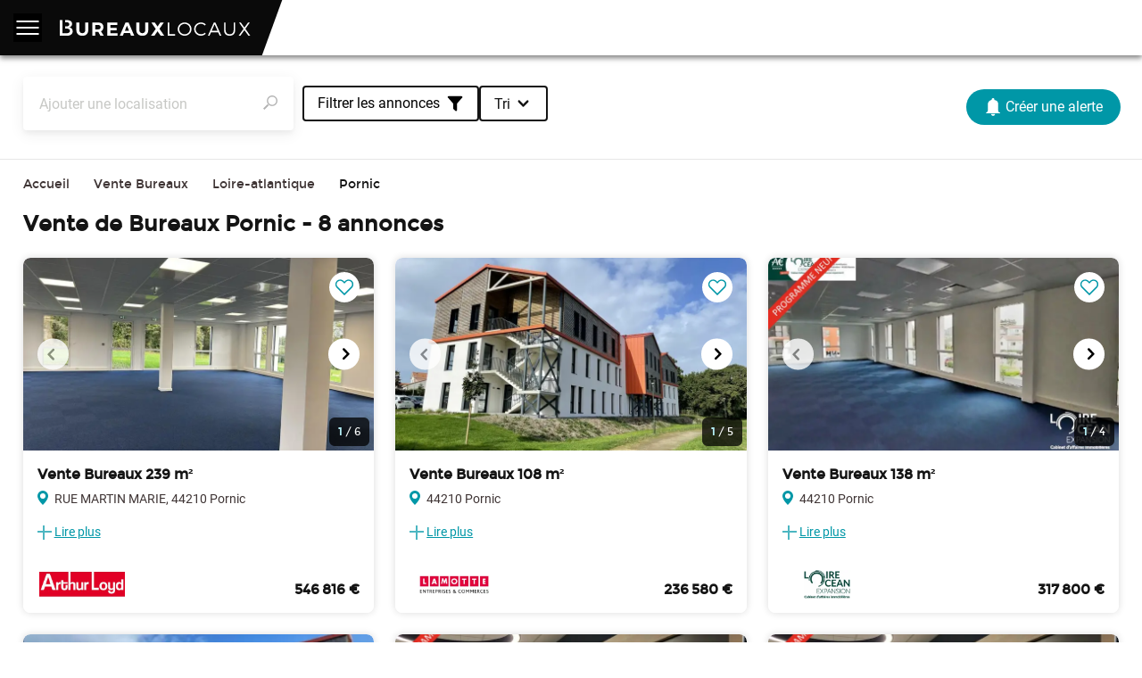

--- FILE ---
content_type: text/html; charset=utf-8
request_url: https://www.bureauxlocaux.com/immobilier-d-entreprise/annonces/pornic-44210/vente-bureaux
body_size: 16476
content:
<!doctype html>
<html lang="fr">

<head>
    <title>Achat Bureau Pornic / Bureaux à vendre Pornic - BureauxLocaux.com</title>
    <meta name="viewport" content="width=device-width, initial-scale=1.0, maximum-scale=1.0, viewport-fit=cover">
    <meta name="description" content="BureauxLocaux - 1ère plateforme spécialiste de l'immobilier professionnel en France. Permet à des milliers d'utilisateurs de trouver leurs futurs locaux.">
    <link rel="shortcut icon" href="/static/front/img/favicon/favicon.ed7979039586.ico">
    <link rel="canonical" href="https://www.bureauxlocaux.com/immobilier-d-entreprise/annonces/pornic-44210/vente-bureaux" />

    <script type="d84ec8941510dcb3f38bce02-text/javascript">
    (function(d){
        // Inspired by https://medium.com/@fbnlsr/how-to-get-rid-of-the-flash-of-unstyled-content-d6b79bf5d75f
        const domReady = callback => {
            if (d.readyState === 'interactive' || d.readyState === 'complete') {
                callback();
            } else {
                d.addEventListener('DOMContentLoaded', callback);
            }
        };

        domReady(() => {
            // Display body when DOM is loaded
            d.body.style.visibility = 'visible';
        });
    })(document);
</script>
    
    <script src='https://js.sentry-cdn.com/a04388d651ae48aba734ed9d98261d69.min.js' crossorigin="anonymous" type="d84ec8941510dcb3f38bce02-text/javascript"></script>
    <script src="https://browser.sentry-cdn.com/5.15.4/captureconsole.min.js" integrity="sha384-CHXCf70rKwvrVOeabjOpzhXPAoPQadfqi8oPtCt92hHUqj/74Q00zeIEJh/jisXS" crossorigin="anonymous" type="d84ec8941510dcb3f38bce02-text/javascript">
    </script>
    <script type="d84ec8941510dcb3f38bce02-text/javascript">
        Sentry.init({
            dsn: 'https://62f914c3f6d040979f6ff85dedae118d@sentry.io/102238',
            release: '26.0.7',
            environment: 'production',
            // Most of it comes from:
            ignoreErrors: [
                // Random plugins/extensions
                'top.GLOBALS',
                // See: http://blog.errorception.com/2012/03/tale-of-unfindable-js-error. html
                'originalCreateNotification',
                'canvas.contentDocument',
                'MyApp_RemoveAllHighlights',
                'http://tt.epicplay.com',
                'Can\'t find variable: ZiteReader',
                'jigsaw is not defined',
                'ComboSearch is not defined',
                'http://loading.retry.widdit.com/',
                'atomicFindClose',
                // Facebook borked
                'fb_xd_fragment',
                // ISP "optimizing" proxy - `Cache-Control: no-transform` seems to
                // reduce this. (thanks @acdha)
                // See http://stackoverflow.com/questions/4113268
                'bmi_SafeAddOnload',
                'EBCallBackMessageReceived',
                // See http://toolbar.conduit.com/Developer/HtmlAndGadget/Methods/JSInjection.aspx
                'conduitPage',
                // BureauxLocaux custom errors.
                /.*maps-api-v\d.*/i,
                'matchMedia not present, legacy browsers require a polyfill',
                '"Set" is not defined',
                'ampproject/amphtml',
                'MmJsBridge',
                'MoatMAK',
                'sasSupportsReadyToDisplay',
                "Can't find variable: google",
                'google is not defined',
                'setViewPort',
                /Loading chunk \d+ failed./,
                't.includes is not a function.',
                'Could not save Axeptio',
                'www.google.com/images/errors/robot.png',
                'malformed JSON response',
            ],
            ignoreUrls: [
                // Facebook flakiness
                /graph\.facebook\.com/i,
                // Facebook blocked
                /connect\.facebook\.net\/en_US\/all\.js/i,
                // Woopra flakiness
                /eatdifferent\.com\.woopra-ns\.com/i,
                /static\.woopra\.com\/js\/woopra\.js/i,
                // Chrome extensions
                /extensions\//i,
                /^chrome:\/\//i,
                // Other plugins
                /127\.0\.0\.1:4001\/isrunning/i,  // Cacaoweb
                /webappstoolbarba\.texthelp\.com\//i,
                /metrics\.itunes\.apple\.com\.edgesuite\.net\//i,
            ],
            whitelistUrls: [
                /.*\.bureauxlocaux\.com\/static\/bundles\/.*\.js/,
            ],
            // Send console.error in sentry
            integrations: [new Sentry.Integrations.CaptureConsole(
                {
                    levels: ['error']
                }
            )],
        });
    </script>


    
<script src="/cdn-cgi/scripts/7d0fa10a/cloudflare-static/rocket-loader.min.js" data-cf-settings="d84ec8941510dcb3f38bce02-|49"></script><link rel="preload" href="/static/bundles/front/frontLight.31704638052a0b8f474ca30084c26d46.css" as="style" onload="this.onload=null;this.rel='stylesheet'">
<noscript><link rel="stylesheet" href="/static/bundles/front/frontLight.31704638052a0b8f474ca30084c26d46.css"></noscript>
    
    
<script src="/cdn-cgi/scripts/7d0fa10a/cloudflare-static/rocket-loader.min.js" data-cf-settings="d84ec8941510dcb3f38bce02-|49"></script><link rel="preload" href="/static/bundles/front/ssrCommons.7faa70ba3cc6f1272acd33ad4d1fb8d6.css" as="style" onload="this.onload=null;this.rel='stylesheet'">
<noscript><link rel="stylesheet" href="/static/bundles/front/ssrCommons.7faa70ba3cc6f1272acd33ad4d1fb8d6.css"></noscript>
    
    
<script src="/cdn-cgi/scripts/7d0fa10a/cloudflare-static/rocket-loader.min.js" data-cf-settings="d84ec8941510dcb3f38bce02-|49"></script><link rel="preload" href="/static/bundles/front/seoHeader.5dec8b807d451a0ebaee11d3bc5cbfc9.css" as="style" onload="this.onload=null;this.rel='stylesheet'">
<noscript><link rel="stylesheet" href="/static/bundles/front/seoHeader.5dec8b807d451a0ebaee11d3bc5cbfc9.css"></noscript>
    

    <script type="d84ec8941510dcb3f38bce02-text/javascript" src="/static/bundles/front/vendorLight.c7f8a8006327dbe097b9.js" async defer></script>
    <script type="d84ec8941510dcb3f38bce02-text/javascript" src="/static/bundles/front/seoCommons.427b0a53468784a6d8dd.js" defer></script>
    <script type="d84ec8941510dcb3f38bce02-text/javascript" src="/static/bundles/front/ssrCommons.427b0a53468784a6d8dd.js" defer></script>
    <script type="d84ec8941510dcb3f38bce02-text/javascript" src="/static/bundles/front/seoHeader.8da3cf318620cff871a2.js" defer></script>

    
    <meta name="robots" content="index, follow">

    
<script src="/cdn-cgi/scripts/7d0fa10a/cloudflare-static/rocket-loader.min.js" data-cf-settings="d84ec8941510dcb3f38bce02-|49"></script><link rel="preload" href="/static/bundles/front/seoSearch.fd65a3f4bf3e623c26a10491c4206f16.css" as="style" onload="this.onload=null;this.rel='stylesheet'">
<noscript><link rel="stylesheet" href="/static/bundles/front/seoSearch.fd65a3f4bf3e623c26a10491c4206f16.css"></noscript>
    
    <script type="d84ec8941510dcb3f38bce02-text/javascript" src="/static/bundles/front/seoSearch.aa2f397eb0f6875dc8a9.js" defer></script>

        <!-- Google Tag Manager -->
    <script defer type="d84ec8941510dcb3f38bce02-text/javascript">
        (function(w,d,s,l,i){
            w[l]=w[l]||[];
            w[l].push({
                'gtm.start': new Date().getTime(),
                event:'gtm.js'
            });
            var f=d.getElementsByTagName(s)[0],j=d.createElement(s),dl=l!='dataLayer'?'&l='+l:'';
            j.async=true;
            j.src='https://www.googletagmanager.com/gtm.js?id='+i+dl;
            f.parentNode.insertBefore(j,f);
        })(window,document,'script','dataLayer', 'GTM-KMM3M2');
    </script>
    <!-- End Google Tag Manager -->

</head>

<body style="visibility: hidden;" data-url-name="listings_by_location">
    <div id="re-captcha" data-re-captcha-site-key="6Lfzn6weAAAAAEcYZaMCpij8k1AcK7AimQOAK2sM"></div>
    <div id="react-auth" data-urls="{&#34;check_user_exist&#34;: &#34;/check-user&#34;, &#34;signin&#34;: &#34;/signin&#34;, &#34;signup&#34;: &#34;/signup&#34;, &#34;reset_user_password&#34;: &#34;/demande-reinitialisation-mot-de-passe&#34;, &#34;linkedin_login&#34;: &#34;/login/linkedin-oauth2/&#34;, &#34;google_login&#34;: &#34;/login/google-oauth2/&#34;, &#34;terms_and_conditions&#34;: &#34;/cgu/&#34;, &#34;svg_icons_path&#34;: &#34;/static/front/img/svg-icons/&#34;}"></div>

    <script type="text/json" id="react-context">{"breadcrumbs": [{"label": "Accueil", "url": "/"}, {"label": "Vente Bureaux", "url": "/immobilier-d-entreprise/annonces/vente-bureaux"}, {"label": "Loire-atlantique", "url": "/immobilier-d-entreprise/annonces/loire-atlantique-44/vente-bureaux"}, {"label": "Pornic", "url": null}], "global": {"constants": {"device_type_desktop": "desktop", "device_type_mobile": "mobile", "page_origin": "seo_page", "realty_type_activity": "activity", "realty_type_closed_office": "closed_office", "realty_type_commercial": "commercial", "realty_type_coworking": "business_center", "realty_type_land": "land", "realty_type_office": "office", "realty_type_shared_space": "shared_space", "realty_type_warehouse": "warehouse", "transaction_type_rental": "rental", "transaction_type_sale": "sale"}, "google_maps_api_key": "AIzaSyBXIomEOXZrrfQ-4bw14WEx9yRm2DOlQRA", "h1": "Vente de Bureaux Pornic", "is_fallback_result": false, "query": {"location": "pornic", "location_label": "Pornic", "location_type": "city_slug", "page": 1, "realty_type": "office", "transaction_type": "sale"}, "results": {"count": 8, "items": [{"business_assets_transfer_price": "0.00", "characteristics_json": {"basement_surface": 0, "buildable_surface": 0, "ceiling_height": 0, "construction_year": "", "corner_surface": 0, "floors": "indefini", "global_condition": "renove", "ground_floor_surface": 239.04000000000002, "has_adsl": false, "has_basement": false, "has_bike_room": false, "has_clear_view": false, "has_cloakroom": false, "has_cold_storage": false, "has_commercial_space": false, "has_exterior_lighting": false, "has_extraction": false, "has_fire_safety": false, "has_free_walls": false, "has_garden": false, "has_ground_floor": true, "has_heavy_track": false, "has_included_services": false, "has_maneuver_area": false, "has_metal_curtain": false, "has_office_space": false, "has_optic_fiber": false, "has_overhead_crane": false, "has_rj45": false, "has_same_level_access": false, "has_sectional_door": false, "has_showcase": false, "has_sprinkler": false, "has_staircase": false, "has_storage_space": false, "has_truck_access": false, "has_upper_floors": true, "is_bright": false, "is_building": false, "is_closed_site": false, "is_coworking_space": false, "is_divisible": false, "is_haussmanian": false, "is_in_mall": false, "is_in_tax_free_urban_zone": false, "is_logistic_warehouse": false, "is_occupied": false, "is_on_foot_of_building": false, "is_on_retail_street": false, "is_on_street_angle": false, "is_parcellable": false, "is_public_access_site": true, "is_recommended_for_investment": false, "is_restructured": false, "is_sale_of_business_assets": false, "licence_type": "none", "loading_docks": 0, "nb_floors": 1, "office_surface": 0, "other_surface": 0, "selling_surface": 0, "showcase_length": 0, "spot_grade": "none", "storey": "", "upper_floor_surface": 239.0, "warehouse_class": "", "warehouse_storage_capacity": 0, "weighted_surface": 0}, "city": "Pornic", "customer__id": 1289, "customer__logo": {"logo_l": "https://medias.bureauxlocaux.com/images/thumbs/250x83-fill/201806/20180614_1456194e829ed340437e80e99d03718a51fd2b.jpg", "logo_md": "https://medias.bureauxlocaux.com/images/agence/selection/201806/20180614_1456194e829ed340437e80e99d03718a51fd2b.jpg", "logo_sm": "https://medias.bureauxlocaux.com/images/thumbs/108x36-fill/201806/20180614_1456194e829ed340437e80e99d03718a51fd2b.jpg", "logo_xl": "https://medias.bureauxlocaux.com/images/agence/logo_original/201806/20180614_1456194e829ed340437e80e99d03718a51fd2b.jpg"}, "customer__parent_account": null, "customer__tradeName": "ARTHUR LOYD NANTES", "description": "\u003cp\u003eAu sein d\u0027un ensemble tertiaire ind\u00e9pendant, de 1561 m2, le Palafito - Tranche 2 - \u00e0 Pornic,, Arthur Loyd vous propose \u00e0 la VENTE ou \u00e0 la LOCATION des plateaux de bureaux neufs am\u00e9nag\u00e9s d\u0027une surface de 239 m2 r\u00e9partie sur 2 \u00e9tages avec ascenseur .\u003cbr\u003eDisponibilit\u00e9 de 2 lots en RDC\u003cbr\u003eDes places de stationnement privatif compl\u00e8te ce bien.\u003cbr\u003eId\u00e9al pour une activit\u00e9 tertiaire ou bien de services.\u003cbr\u003eL\u0027immeuble b\u00e9n\u00e9ficie d\u0027un emplacement id\u00e9al avec une belle visibilit\u00e9 en bordure de la route bleue Nantes/Pornic,  ainsi que de nombreux services , de commerces \u00e0 proximit\u00e9, restaurations rapides, h\u00f4tels... Centre-ville de Pornic et Port de plaisance \u00e0 moins de 10 min,\u003cbr\u003eGare SNCF \u00e0 5 minutes.\u003c/p\u003e\u003cbr\u003e\u003cbr\u003e\u003cp\u003ePORNIC - ZAC DE LA RIA LANCEMENT TRANCHE 2\u003cbr\u003eSitu\u00e9e en bordure de la route bleue et de la rue de Nantes, Le PALAFITO 2 est un immeuble id\u00e9alement plac\u00e9 pour rayonner sur le littoral sud Loire.\u003c/p\u003e\u003cbr\u003e\u003cbr\u003e\u003cp\u003eStationnements privatifs\u003cbr\u003eERP : 5\u00e8me cat\u00e9gorie\u003cbr\u003eBUREAUX livr\u00e9s am\u00e9nag\u00e9s, rafraichis et non cloisonn\u00e9s.\u003cbr\u003eSurface totale utile de\u003cbr\u003e130,77 m\u00b2 dont Quote part des parties communes de 12,77 m2\u003cbr\u003eNum\u00e9ro des 4 parkings de 43 \u00e0 46\u003cbr\u003eSurface totale utile de\u003cbr\u003e97,70 m\u00b2 dont Quote part des parties communes de 10,57 m2\u003cbr\u003eNum\u00e9ro des 3 parkings\u003cbr\u003e47 \u00e0 49\u003c/p\u003e\u003cbr\u003e\u003cbr\u003e\u003cp\u003eSituation/Transports :\u003cbr\u003eRoute D213\u003cbr\u003eSNCF Gare SNCF\u003c/p\u003e", "entrance_fee": "0.00", "has_entrance_fee": false, "has_leasing_right": false, "has_listing_boost": false, "hide_address": false, "hide_price": false, "id": 1644883, "images": {"card_medium": ["https://medias.bureauxlocaux.com/images/annonce/card_medium/1289/20251215_12242972237cb8c7da931d4188672536326a90.webp", "https://medias.bureauxlocaux.com/images/annonce/card_medium/1289/20251215_122430111d00336297a2a05c437b628b1b4a4f.webp", "https://medias.bureauxlocaux.com/images/annonce/card_medium/1289/20251215_122430c5762dc89321252b4908ad0070418bf7.webp", "https://medias.bureauxlocaux.com/images/annonce/card_medium/1289/20251215_122430e1c550a9dafe93a8390aad3ec11bb6ca.webp", "https://medias.bureauxlocaux.com/images/annonce/card_medium/1289/20251215_122430b2cf3cdc813def0e9862f966680b00ba.webp", "https://medias.bureauxlocaux.com/images/annonce/card_medium/1289/20251215_122431f1ab65101019416a3ffd15b89918ad2b.webp"], "miniature": ["https://medias.bureauxlocaux.com/images/annonce/miniature/1289/20251215_12242972237cb8c7da931d4188672536326a90.webp", "https://medias.bureauxlocaux.com/images/annonce/miniature/1289/20251215_122430111d00336297a2a05c437b628b1b4a4f.webp", "https://medias.bureauxlocaux.com/images/annonce/miniature/1289/20251215_122430c5762dc89321252b4908ad0070418bf7.webp", "https://medias.bureauxlocaux.com/images/annonce/miniature/1289/20251215_122430e1c550a9dafe93a8390aad3ec11bb6ca.webp", "https://medias.bureauxlocaux.com/images/annonce/miniature/1289/20251215_122430b2cf3cdc813def0e9862f966680b00ba.webp", "https://medias.bureauxlocaux.com/images/annonce/miniature/1289/20251215_122431f1ab65101019416a3ffd15b89918ad2b.webp"], "normal": ["https://medias.bureauxlocaux.com/images/annonce/normal/1289/20251215_12242972237cb8c7da931d4188672536326a90.webp", "https://medias.bureauxlocaux.com/images/annonce/normal/1289/20251215_122430111d00336297a2a05c437b628b1b4a4f.webp", "https://medias.bureauxlocaux.com/images/annonce/normal/1289/20251215_122430c5762dc89321252b4908ad0070418bf7.webp", "https://medias.bureauxlocaux.com/images/annonce/normal/1289/20251215_122430e1c550a9dafe93a8390aad3ec11bb6ca.webp", "https://medias.bureauxlocaux.com/images/annonce/normal/1289/20251215_122430b2cf3cdc813def0e9862f966680b00ba.webp", "https://medias.bureauxlocaux.com/images/annonce/normal/1289/20251215_122431f1ab65101019416a3ffd15b89918ad2b.webp"]}, "is_activity": false, "is_closed_office": false, "is_commercial": false, "is_ephemeral_rental": false, "is_land": false, "is_office": true, "is_rental": true, "is_sale": true, "is_shared_space": false, "is_warehouse": false, "label": "A VENDRE - A LOUER - BUREAUX - PORNIC - 239 m2 - 120 m2 - TERTIAIRE", "leasing_right_price": "0.00", "minimal_surface": "0.00", "monthly_rent": "3334.05", "monthly_rent_coworking": "0.00", "monthly_rent_transmitted": "0.00", "num_seats": 0, "sale_price": "546816.00", "seat_price": "0.00", "starting_price": false, "street": "RUE MARTIN MARIE", "total_surface": "239.00", "url": "/annonce/a-vendre-a-louer-bureaux-pornic-239-m2-120-m2-tert--1289-1644883", "weekly_rent": "834.00", "weekly_rent_transmitted": "0.00", "yearly_rent": "167.40", "zip_code": "44210"}, {"business_assets_transfer_price": "0.00", "characteristics_json": {"basement_surface": 0, "buildable_surface": 0, "ceiling_height": 0, "construction_year": "", "corner_surface": 0, "floors": "indefini", "global_condition": "renove", "ground_floor_surface": 0, "has_adsl": false, "has_basement": false, "has_bike_room": false, "has_clear_view": false, "has_cloakroom": false, "has_cold_storage": false, "has_commercial_space": false, "has_exterior_lighting": false, "has_extraction": false, "has_fire_safety": false, "has_free_walls": false, "has_garden": false, "has_ground_floor": true, "has_heavy_track": false, "has_included_services": false, "has_maneuver_area": false, "has_metal_curtain": false, "has_office_space": false, "has_optic_fiber": false, "has_overhead_crane": false, "has_rj45": false, "has_same_level_access": false, "has_sectional_door": false, "has_showcase": false, "has_sprinkler": false, "has_staircase": false, "has_storage_space": false, "has_truck_access": false, "has_upper_floors": true, "is_bright": false, "is_building": false, "is_closed_site": false, "is_coworking_space": false, "is_divisible": false, "is_haussmanian": false, "is_in_mall": false, "is_in_tax_free_urban_zone": false, "is_logistic_warehouse": false, "is_occupied": false, "is_on_foot_of_building": false, "is_on_retail_street": false, "is_on_street_angle": false, "is_parcellable": false, "is_public_access_site": false, "is_recommended_for_investment": false, "is_restructured": false, "is_sale_of_business_assets": false, "licence_type": "none", "loading_docks": 0, "nb_floors": 3, "office_surface": 0, "other_surface": 0, "selling_surface": 0, "showcase_length": 0, "spot_grade": "none", "storey": "", "upper_floor_surface": 561.0, "warehouse_class": "", "warehouse_storage_capacity": 0, "weighted_surface": 0}, "city": "Pornic", "customer__id": 433, "customer__logo": {"logo_l": "https://medias.bureauxlocaux.com/images/thumbs/250x83-fill/202310/20231023_0734327489da3d8a0adee60633fd1e34d54743.webp", "logo_md": "https://medias.bureauxlocaux.com/images/agence/selection/202310/20231023_0734327489da3d8a0adee60633fd1e34d54743.webp", "logo_sm": "https://medias.bureauxlocaux.com/images/thumbs/108x36-fill/202310/20231023_0734327489da3d8a0adee60633fd1e34d54743.webp", "logo_xl": "https://medias.bureauxlocaux.com/images/agence/logo_original/202310/20231023_0734327489da3d8a0adee60633fd1e34d54743.webp"}, "customer__parent_account": null, "customer__tradeName": "LAMOTTE Entreprises \u0026 Commerces", "description": "\u003cp\u003e\u003c/p\u003e\u003cp\u003eLAMOTTE ENTREPRISES \u0026amp; COMMERCES vous propose, rue Marin Marie, un immeuble de bureaux d\u00e9nomm\u00e9 \"PALAFITO 2\" d\u0027une surface totale de 1 561m\u00b2 r\u00e9partis sur 3 niveaux.\u003cbr\u003e\u003c/p\u003e\u003cp\u003eSurface disponible au rez-de-chauss\u00e9e :\u003c/p\u003e\u003cp\u003e- B001 bis : 108.27 m\u00b2 de surface totale\u003c/p\u003e\u003cp\u003eLocaux livr\u00e9s am\u00e9nag\u00e9s, rafraichis, non cloisonn\u00e9s\u003c/p\u003e\u003cp\u003ePrix de vente : 236 580 Euros HT, stationnement en sus\u003c/p\u003e\u003cp\u003ePrix unitaire stationnements : 3500 Euros HT / stationnement\u003c/p\u003e\u003cp\u003eRef : FG-44_0182\u003c/p\u003e\u003cp\u003e\u003c/p\u003e", "entrance_fee": "0.00", "has_entrance_fee": false, "has_leasing_right": false, "has_listing_boost": false, "hide_address": false, "hide_price": false, "id": 1136554, "images": {"card_medium": ["https://medias.bureauxlocaux.com/images/annonce/card_medium/433/20250712_003021111231f2895525d39b2b0bb4b5fd1ce6.webp", "https://medias.bureauxlocaux.com/images/annonce/card_medium/433/20250712_003021bfaa4de1e1e6f0930a61baddc1a9c01f.webp", "https://medias.bureauxlocaux.com/images/annonce/card_medium/433/20250712_003022b3cf697621f59e2fdc213c5af8218bd2.webp", "https://medias.bureauxlocaux.com/images/annonce/card_medium/433/20250712_0030222d641c9ebc1b5ac669fac99de1a0ef8e.webp", "https://medias.bureauxlocaux.com/images/annonce/card_medium/433/20250712_003022f7b2ec37a9e9e82e021b92c9d4261be6.webp"], "miniature": ["https://medias.bureauxlocaux.com/images/annonce/miniature/433/20250712_003021111231f2895525d39b2b0bb4b5fd1ce6.webp", "https://medias.bureauxlocaux.com/images/annonce/miniature/433/20250712_003021bfaa4de1e1e6f0930a61baddc1a9c01f.webp", "https://medias.bureauxlocaux.com/images/annonce/miniature/433/20250712_003022b3cf697621f59e2fdc213c5af8218bd2.webp", "https://medias.bureauxlocaux.com/images/annonce/miniature/433/20250712_0030222d641c9ebc1b5ac669fac99de1a0ef8e.webp", "https://medias.bureauxlocaux.com/images/annonce/miniature/433/20250712_003022f7b2ec37a9e9e82e021b92c9d4261be6.webp"], "normal": ["https://medias.bureauxlocaux.com/images/annonce/normal/433/20250712_003021111231f2895525d39b2b0bb4b5fd1ce6.webp", "https://medias.bureauxlocaux.com/images/annonce/normal/433/20250712_003021bfaa4de1e1e6f0930a61baddc1a9c01f.webp", "https://medias.bureauxlocaux.com/images/annonce/normal/433/20250712_003022b3cf697621f59e2fdc213c5af8218bd2.webp", "https://medias.bureauxlocaux.com/images/annonce/normal/433/20250712_0030222d641c9ebc1b5ac669fac99de1a0ef8e.webp", "https://medias.bureauxlocaux.com/images/annonce/normal/433/20250712_003022f7b2ec37a9e9e82e021b92c9d4261be6.webp"]}, "is_activity": false, "is_closed_office": false, "is_commercial": false, "is_ephemeral_rental": false, "is_land": false, "is_office": true, "is_rental": false, "is_sale": true, "is_shared_space": false, "is_warehouse": false, "label": "108 m\u00b2 de bureaux - PORNIC - PALAFITO 2", "leasing_right_price": "0.00", "minimal_surface": "0.00", "monthly_rent": "0.00", "monthly_rent_coworking": "0.00", "monthly_rent_transmitted": "0.00", "num_seats": 0, "sale_price": "236580.00", "seat_price": "0.00", "starting_price": false, "street": "", "total_surface": "108.00", "url": "/annonce/108-m2-de-bureaux-pornic-palafito-2--433-1136554", "weekly_rent": "0.00", "weekly_rent_transmitted": "0.00", "yearly_rent": "0.00", "zip_code": "44210"}, {"business_assets_transfer_price": "0.00", "characteristics_json": {"basement_surface": 0, "buildable_surface": 0, "ceiling_height": 0, "construction_year": "", "corner_surface": 0, "floors": "indefini", "global_condition": "renove", "ground_floor_surface": 0, "has_adsl": false, "has_basement": false, "has_bike_room": false, "has_clear_view": false, "has_cloakroom": false, "has_cold_storage": false, "has_commercial_space": false, "has_exterior_lighting": false, "has_extraction": false, "has_fire_safety": false, "has_free_walls": false, "has_garden": false, "has_ground_floor": false, "has_heavy_track": false, "has_included_services": false, "has_maneuver_area": false, "has_metal_curtain": false, "has_office_space": false, "has_optic_fiber": false, "has_overhead_crane": false, "has_rj45": false, "has_same_level_access": false, "has_sectional_door": false, "has_showcase": false, "has_sprinkler": false, "has_staircase": false, "has_storage_space": false, "has_truck_access": false, "has_upper_floors": true, "is_bright": false, "is_building": false, "is_closed_site": false, "is_coworking_space": false, "is_divisible": false, "is_haussmanian": false, "is_in_mall": false, "is_in_tax_free_urban_zone": false, "is_logistic_warehouse": false, "is_occupied": false, "is_on_foot_of_building": false, "is_on_retail_street": false, "is_on_street_angle": false, "is_parcellable": false, "is_public_access_site": true, "is_recommended_for_investment": false, "is_restructured": false, "is_sale_of_business_assets": false, "licence_type": "none", "loading_docks": 0, "nb_floors": 1, "office_surface": 0, "other_surface": 0, "selling_surface": 0, "showcase_length": 0, "spot_grade": "none", "storey": "", "upper_floor_surface": 0, "warehouse_class": "", "warehouse_storage_capacity": 0, "weighted_surface": 0}, "city": "Pornic", "customer__id": 12640, "customer__logo": {"logo_l": "https://medias.bureauxlocaux.com/images/thumbs/250x83-fill/202506/20250610_142728b4f4fcfa33be60b75c0a530efc96f6bb.webp", "logo_md": "https://medias.bureauxlocaux.com/images/agence/selection/202506/20250610_142728b4f4fcfa33be60b75c0a530efc96f6bb.webp", "logo_sm": "https://medias.bureauxlocaux.com/images/thumbs/108x36-fill/202506/20250610_142728b4f4fcfa33be60b75c0a530efc96f6bb.webp", "logo_xl": "https://medias.bureauxlocaux.com/images/agence/logo_original/202506/20250610_142728b4f4fcfa33be60b75c0a530efc96f6bb.webp"}, "customer__parent_account": null, "customer__tradeName": "LOIRE OCEAN TRANSACTIONS", "description": "\u003cp\u003eLOIRE OCEAN EXPANSION, vous propose A LA VENTE, sur PORNIC, en P\u00f4le Tertiaire, un plateau de bureaux de 124.60m\u00b2 de surface utile, livr\u00e9 am\u00e9nag\u00e9 rafra\u00eechi et non cloisonn\u00e9 au 1er \u00e9tage. 3 places de stationnement.\u003cbr\u003ePour une surface totale de 138.09m\u00b2, un prix de vente du plateau de 303 800 Euros HT HFHD major\u00e9 des 4 places de parking privatives \u00e0 14 000Euros HTHFHD - soit un total HTHFHD de 317 800  Euros.\u003c/p\u003e\u003cbr\u003e\u003cbr\u003e\u003cp\u003ePlus d\u0027informations, nous contacter - merci. Dossier complet sur demande. Atlantique expansion: 02.40.15.64.17.\u003c/p\u003e", "entrance_fee": "0.00", "has_entrance_fee": false, "has_leasing_right": false, "has_listing_boost": false, "hide_address": true, "hide_price": false, "id": 1567894, "images": {"card_medium": ["https://medias.bureauxlocaux.com/images/annonce/card_medium/12640/20250923_19444240b67f1963c5a52d5f8c9a0ff2aaa660.webp", "https://medias.bureauxlocaux.com/images/annonce/card_medium/12640/20250923_1944422929f71f5331cf53052b919e3b2edf60.webp", "https://medias.bureauxlocaux.com/images/annonce/card_medium/12640/20250923_19444294b7b978098f5997e97817c95c31e775.webp", "https://medias.bureauxlocaux.com/images/annonce/card_medium/12640/20250923_194443c05b118c25d33f69a5aa4b018db71f44.webp"], "miniature": ["https://medias.bureauxlocaux.com/images/annonce/miniature/12640/20250923_19444240b67f1963c5a52d5f8c9a0ff2aaa660.webp", "https://medias.bureauxlocaux.com/images/annonce/miniature/12640/20250923_1944422929f71f5331cf53052b919e3b2edf60.webp", "https://medias.bureauxlocaux.com/images/annonce/miniature/12640/20250923_19444294b7b978098f5997e97817c95c31e775.webp", "https://medias.bureauxlocaux.com/images/annonce/miniature/12640/20250923_194443c05b118c25d33f69a5aa4b018db71f44.webp"], "normal": ["https://medias.bureauxlocaux.com/images/annonce/normal/12640/20250923_19444240b67f1963c5a52d5f8c9a0ff2aaa660.webp", "https://medias.bureauxlocaux.com/images/annonce/normal/12640/20250923_1944422929f71f5331cf53052b919e3b2edf60.webp", "https://medias.bureauxlocaux.com/images/annonce/normal/12640/20250923_19444294b7b978098f5997e97817c95c31e775.webp", "https://medias.bureauxlocaux.com/images/annonce/normal/12640/20250923_194443c05b118c25d33f69a5aa4b018db71f44.webp"]}, "is_activity": false, "is_closed_office": false, "is_commercial": false, "is_ephemeral_rental": false, "is_land": false, "is_office": true, "is_rental": true, "is_sale": true, "is_shared_space": false, "is_warehouse": false, "label": "BUREAUX A VENDRE OU A LOUER", "leasing_right_price": "0.00", "minimal_surface": "0.00", "monthly_rent": "0.00", "monthly_rent_coworking": "0.00", "monthly_rent_transmitted": "0.00", "num_seats": 0, "sale_price": "317800.00", "seat_price": "0.00", "starting_price": false, "street": "", "total_surface": "138.00", "url": "/annonce/bureaux-a-vendre-ou-a-louer--12640-1567894", "weekly_rent": "0.00", "weekly_rent_transmitted": "0.00", "yearly_rent": "0.00", "zip_code": "44210"}, {"business_assets_transfer_price": "0.00", "characteristics_json": {"basement_surface": 0, "buildable_surface": 0, "ceiling_height": 0, "construction_year": "", "corner_surface": 0, "floors": "indefini", "global_condition": "tresbonetat", "ground_floor_surface": 0, "has_adsl": false, "has_basement": false, "has_bike_room": false, "has_clear_view": false, "has_cloakroom": false, "has_cold_storage": false, "has_commercial_space": false, "has_exterior_lighting": false, "has_extraction": false, "has_fire_safety": false, "has_free_walls": false, "has_garden": false, "has_ground_floor": true, "has_heavy_track": false, "has_included_services": false, "has_maneuver_area": false, "has_metal_curtain": false, "has_office_space": false, "has_optic_fiber": false, "has_overhead_crane": false, "has_rj45": false, "has_same_level_access": false, "has_sectional_door": false, "has_showcase": false, "has_sprinkler": false, "has_staircase": false, "has_storage_space": false, "has_truck_access": false, "has_upper_floors": false, "is_bright": false, "is_building": false, "is_closed_site": false, "is_coworking_space": false, "is_divisible": false, "is_haussmanian": false, "is_in_mall": false, "is_in_tax_free_urban_zone": false, "is_logistic_warehouse": false, "is_occupied": false, "is_on_foot_of_building": false, "is_on_retail_street": false, "is_on_street_angle": false, "is_parcellable": false, "is_public_access_site": true, "is_recommended_for_investment": false, "is_restructured": false, "is_sale_of_business_assets": false, "licence_type": "none", "loading_docks": 0, "nb_floors": 1, "office_surface": 0, "other_surface": 0, "selling_surface": 0, "showcase_length": 0, "spot_grade": "none", "storey": "", "upper_floor_surface": 0, "warehouse_class": "", "warehouse_storage_capacity": 0, "weighted_surface": 0}, "city": "Pornic", "customer__id": 12640, "customer__logo": {"logo_l": "https://medias.bureauxlocaux.com/images/thumbs/250x83-fill/202506/20250610_142728b4f4fcfa33be60b75c0a530efc96f6bb.webp", "logo_md": "https://medias.bureauxlocaux.com/images/agence/selection/202506/20250610_142728b4f4fcfa33be60b75c0a530efc96f6bb.webp", "logo_sm": "https://medias.bureauxlocaux.com/images/thumbs/108x36-fill/202506/20250610_142728b4f4fcfa33be60b75c0a530efc96f6bb.webp", "logo_xl": "https://medias.bureauxlocaux.com/images/agence/logo_original/202506/20250610_142728b4f4fcfa33be60b75c0a530efc96f6bb.webp"}, "customer__parent_account": null, "customer__tradeName": "LOIRE OCEAN TRANSACTIONS", "description": "\u003cp\u003eLOIRE OCEAN EXPANSION vous propose \u00e0 la  VENTE sur PORNIC, en P\u00f4le Tertiaire, un plateau de bureaux neuf de 130.77 m\u00b2 dont 118 m\u00b2 de surface utile, am\u00e9nag\u00e9, non cloisonn\u00e9 en rez-de-chauss\u00e9e, avec volets roulants \u00e9lectriques et acc\u00e8s ext\u00e9rieurs privatifs.\u003cbr\u003e4 places de stationnement.\u003cbr\u003ePlus d\u0027informations, nous contacter - merci.\u003cbr\u003eDossier complet sur demande.\u003cbr\u003eLoir Oc\u00e9an Expansion: 02.40.20.63.11\u003c/p\u003e", "entrance_fee": "0.00", "has_entrance_fee": false, "has_leasing_right": false, "has_listing_boost": false, "hide_address": true, "hide_price": false, "id": 1567898, "images": {"card_medium": ["https://medias.bureauxlocaux.com/images/annonce/card_medium/12640/20250923_19445089adff04bbfdebbc603e94490671b268.webp", "https://medias.bureauxlocaux.com/images/annonce/card_medium/12640/20250923_194451d2c6d547502634273c73cb3db4c23d18.webp", "https://medias.bureauxlocaux.com/images/annonce/card_medium/12640/20250923_19445183335545f074c0b27e5000b56aeba3fc.webp", "https://medias.bureauxlocaux.com/images/annonce/card_medium/12640/20250923_194451efa84c93bce4f366bb6319eafad1d10a.webp", "https://medias.bureauxlocaux.com/images/annonce/card_medium/12640/20250923_194452bc57e92db1195949900759e421ad0550.webp"], "miniature": ["https://medias.bureauxlocaux.com/images/annonce/miniature/12640/20250923_19445089adff04bbfdebbc603e94490671b268.webp", "https://medias.bureauxlocaux.com/images/annonce/miniature/12640/20250923_194451d2c6d547502634273c73cb3db4c23d18.webp", "https://medias.bureauxlocaux.com/images/annonce/miniature/12640/20250923_19445183335545f074c0b27e5000b56aeba3fc.webp", "https://medias.bureauxlocaux.com/images/annonce/miniature/12640/20250923_194451efa84c93bce4f366bb6319eafad1d10a.webp", "https://medias.bureauxlocaux.com/images/annonce/miniature/12640/20250923_194452bc57e92db1195949900759e421ad0550.webp"], "normal": ["https://medias.bureauxlocaux.com/images/annonce/normal/12640/20250923_19445089adff04bbfdebbc603e94490671b268.webp", "https://medias.bureauxlocaux.com/images/annonce/normal/12640/20250923_194451d2c6d547502634273c73cb3db4c23d18.webp", "https://medias.bureauxlocaux.com/images/annonce/normal/12640/20250923_19445183335545f074c0b27e5000b56aeba3fc.webp", "https://medias.bureauxlocaux.com/images/annonce/normal/12640/20250923_194451efa84c93bce4f366bb6319eafad1d10a.webp", "https://medias.bureauxlocaux.com/images/annonce/normal/12640/20250923_194452bc57e92db1195949900759e421ad0550.webp"]}, "is_activity": false, "is_closed_office": false, "is_commercial": false, "is_ephemeral_rental": false, "is_land": false, "is_office": true, "is_rental": true, "is_sale": true, "is_shared_space": false, "is_warehouse": false, "label": "BUREAUX A VENDRE OU A LOUER", "leasing_right_price": "0.00", "minimal_surface": "0.00", "monthly_rent": "0.00", "monthly_rent_coworking": "0.00", "monthly_rent_transmitted": "0.00", "num_seats": 0, "sale_price": "299736.00", "seat_price": "0.00", "starting_price": false, "street": "", "total_surface": "130.00", "url": "/annonce/bureaux-a-vendre-ou-a-louer--12640-1567898", "weekly_rent": "0.00", "weekly_rent_transmitted": "0.00", "yearly_rent": "0.00", "zip_code": "44210"}, {"business_assets_transfer_price": "0.00", "characteristics_json": {"basement_surface": 0, "buildable_surface": 0, "ceiling_height": 0, "construction_year": "", "corner_surface": 0, "floors": "indefini", "global_condition": "tresbonetat", "ground_floor_surface": 0, "has_adsl": false, "has_basement": false, "has_bike_room": false, "has_clear_view": false, "has_cloakroom": false, "has_cold_storage": false, "has_commercial_space": false, "has_exterior_lighting": false, "has_extraction": false, "has_fire_safety": false, "has_free_walls": false, "has_garden": false, "has_ground_floor": true, "has_heavy_track": false, "has_included_services": false, "has_maneuver_area": false, "has_metal_curtain": false, "has_office_space": false, "has_optic_fiber": false, "has_overhead_crane": false, "has_rj45": false, "has_same_level_access": false, "has_sectional_door": false, "has_showcase": false, "has_sprinkler": false, "has_staircase": false, "has_storage_space": false, "has_truck_access": false, "has_upper_floors": false, "is_bright": false, "is_building": false, "is_closed_site": false, "is_coworking_space": false, "is_divisible": false, "is_haussmanian": false, "is_in_mall": false, "is_in_tax_free_urban_zone": false, "is_logistic_warehouse": false, "is_occupied": false, "is_on_foot_of_building": false, "is_on_retail_street": false, "is_on_street_angle": false, "is_parcellable": false, "is_public_access_site": true, "is_recommended_for_investment": false, "is_restructured": false, "is_sale_of_business_assets": false, "licence_type": "none", "loading_docks": 0, "nb_floors": 1, "office_surface": 0, "other_surface": 0, "selling_surface": 0, "showcase_length": 0, "spot_grade": "none", "storey": "", "upper_floor_surface": 0, "warehouse_class": "", "warehouse_storage_capacity": 0, "weighted_surface": 0}, "city": "Pornic", "customer__id": 12640, "customer__logo": {"logo_l": "https://medias.bureauxlocaux.com/images/thumbs/250x83-fill/202506/20250610_142728b4f4fcfa33be60b75c0a530efc96f6bb.webp", "logo_md": "https://medias.bureauxlocaux.com/images/agence/selection/202506/20250610_142728b4f4fcfa33be60b75c0a530efc96f6bb.webp", "logo_sm": "https://medias.bureauxlocaux.com/images/thumbs/108x36-fill/202506/20250610_142728b4f4fcfa33be60b75c0a530efc96f6bb.webp", "logo_xl": "https://medias.bureauxlocaux.com/images/agence/logo_original/202506/20250610_142728b4f4fcfa33be60b75c0a530efc96f6bb.webp"}, "customer__parent_account": null, "customer__tradeName": "LOIRE OCEAN TRANSACTIONS", "description": "\u003cp\u003eLOIRE OCEAN EXPANSIONS vous propose \u00e0 la  LOCATION sur PORNIC, en P\u00f4le Tertiaire, un plateau de bureaux neuf de 130.77 m\u00b2 dont 118 m\u00b2 de surface utile, am\u00e9nag\u00e9, non cloisonn\u00e9 en rez-de-chauss\u00e9e, avec volets roulants \u00e9lectriques et acc\u00e8s ext\u00e9rieurs privatifs.\u003cbr\u003e4 places de stationnement.\u003cbr\u003ePlus d\u0027informations, nous contacter - merci.\u003cbr\u003eDossier complet sur demande.\u003cbr\u003eLoir Oc\u00e9an Expansion: 02.40.20.63.11\u003cbr\u003e- Type de bail : Commercial\u003cbr\u003e- Dur\u00e9e : 3/6/9 ans\u003cbr\u003e- Pr\u00e9avis : 6 mois\u003cbr\u003e- Fiscalit\u00e9 : TVA\u003cbr\u003e- Indice : ILC / ILAT\u003cbr\u003e- Indexation : Annuelle, date prise effet\u003cbr\u003e- D\u00e9p\u00f4t de garantie : 3 mois HT\u003cbr\u003e- Loyers et charges : Trimestriels et d\u0027avance\u003c/p\u003e", "entrance_fee": "0.00", "has_entrance_fee": false, "has_leasing_right": false, "has_listing_boost": false, "hide_address": true, "hide_price": false, "id": 1567896, "images": {"card_medium": ["https://medias.bureauxlocaux.com/images/annonce/card_medium/12640/20250923_1944464036618309ffd7ce8c7351317ac91fec.webp", "https://medias.bureauxlocaux.com/images/annonce/card_medium/12640/20250923_19444660735321adecd056f8d2a75f2056d1f3.webp", "https://medias.bureauxlocaux.com/images/annonce/card_medium/12640/20250923_1944464f60779fab699c821f3006736b16262b.webp", "https://medias.bureauxlocaux.com/images/annonce/card_medium/12640/20250923_194447486f672b923b222d41d1b145c7273c64.webp", "https://medias.bureauxlocaux.com/images/annonce/card_medium/12640/20250923_194447570df0d75943a1f613ae149645c82239.webp"], "miniature": ["https://medias.bureauxlocaux.com/images/annonce/miniature/12640/20250923_1944464036618309ffd7ce8c7351317ac91fec.webp", "https://medias.bureauxlocaux.com/images/annonce/miniature/12640/20250923_19444660735321adecd056f8d2a75f2056d1f3.webp", "https://medias.bureauxlocaux.com/images/annonce/miniature/12640/20250923_1944464f60779fab699c821f3006736b16262b.webp", "https://medias.bureauxlocaux.com/images/annonce/miniature/12640/20250923_194447486f672b923b222d41d1b145c7273c64.webp", "https://medias.bureauxlocaux.com/images/annonce/miniature/12640/20250923_194447570df0d75943a1f613ae149645c82239.webp"], "normal": ["https://medias.bureauxlocaux.com/images/annonce/normal/12640/20250923_1944464036618309ffd7ce8c7351317ac91fec.webp", "https://medias.bureauxlocaux.com/images/annonce/normal/12640/20250923_19444660735321adecd056f8d2a75f2056d1f3.webp", "https://medias.bureauxlocaux.com/images/annonce/normal/12640/20250923_1944464f60779fab699c821f3006736b16262b.webp", "https://medias.bureauxlocaux.com/images/annonce/normal/12640/20250923_194447486f672b923b222d41d1b145c7273c64.webp", "https://medias.bureauxlocaux.com/images/annonce/normal/12640/20250923_194447570df0d75943a1f613ae149645c82239.webp"]}, "is_activity": false, "is_closed_office": false, "is_commercial": false, "is_ephemeral_rental": false, "is_land": false, "is_office": true, "is_rental": true, "is_sale": true, "is_shared_space": false, "is_warehouse": false, "label": "BUREAUX A VENDRE OU A LOUER", "leasing_right_price": "0.00", "minimal_surface": "0.00", "monthly_rent": "1827.04", "monthly_rent_coworking": "0.00", "monthly_rent_transmitted": "0.00", "num_seats": 0, "sale_price": "0.00", "seat_price": "0.00", "starting_price": false, "street": "", "total_surface": "130.00", "url": "/annonce/bureaux-a-vendre-ou-a-louer--12640-1567896", "weekly_rent": "457.00", "weekly_rent_transmitted": "0.00", "yearly_rent": "168.65", "zip_code": "44210"}, {"business_assets_transfer_price": "0.00", "characteristics_json": {"basement_surface": 0, "buildable_surface": 0, "ceiling_height": 0, "construction_year": "", "corner_surface": 0, "floors": "indefini", "global_condition": "tresbonetat", "ground_floor_surface": 0, "has_adsl": false, "has_basement": false, "has_bike_room": false, "has_clear_view": false, "has_cloakroom": false, "has_cold_storage": false, "has_commercial_space": false, "has_exterior_lighting": false, "has_extraction": false, "has_fire_safety": false, "has_free_walls": false, "has_garden": false, "has_ground_floor": true, "has_heavy_track": false, "has_included_services": false, "has_maneuver_area": false, "has_metal_curtain": false, "has_office_space": false, "has_optic_fiber": false, "has_overhead_crane": false, "has_rj45": false, "has_same_level_access": false, "has_sectional_door": false, "has_showcase": false, "has_sprinkler": false, "has_staircase": false, "has_storage_space": false, "has_truck_access": false, "has_upper_floors": false, "is_bright": false, "is_building": false, "is_closed_site": false, "is_coworking_space": false, "is_divisible": false, "is_haussmanian": false, "is_in_mall": false, "is_in_tax_free_urban_zone": false, "is_logistic_warehouse": false, "is_occupied": false, "is_on_foot_of_building": false, "is_on_retail_street": false, "is_on_street_angle": false, "is_parcellable": false, "is_public_access_site": true, "is_recommended_for_investment": false, "is_restructured": false, "is_sale_of_business_assets": false, "licence_type": "none", "loading_docks": 0, "nb_floors": 1, "office_surface": 0, "other_surface": 0, "selling_surface": 0, "showcase_length": 0, "spot_grade": "none", "storey": "", "upper_floor_surface": 0, "warehouse_class": "", "warehouse_storage_capacity": 0, "weighted_surface": 0}, "city": "Pornic", "customer__id": 12640, "customer__logo": {"logo_l": "https://medias.bureauxlocaux.com/images/thumbs/250x83-fill/202506/20250610_142728b4f4fcfa33be60b75c0a530efc96f6bb.webp", "logo_md": "https://medias.bureauxlocaux.com/images/agence/selection/202506/20250610_142728b4f4fcfa33be60b75c0a530efc96f6bb.webp", "logo_sm": "https://medias.bureauxlocaux.com/images/thumbs/108x36-fill/202506/20250610_142728b4f4fcfa33be60b75c0a530efc96f6bb.webp", "logo_xl": "https://medias.bureauxlocaux.com/images/agence/logo_original/202506/20250610_142728b4f4fcfa33be60b75c0a530efc96f6bb.webp"}, "customer__parent_account": null, "customer__tradeName": "LOIRE OCEAN TRANSACTIONS", "description": "\u003cp\u003eLOIRE OCEAN EXPANSION vous propose \u00e0 la  VENTE sur PORNIC, en P\u00f4le Tertiaire, un plateau de bureaux neuf de 108 m\u00b2 dont 97.70 m\u00b2 de surface utile, am\u00e9nag\u00e9, non cloisonn\u00e9 en rez-de-chauss\u00e9e, avec volets roulants \u00e9lectriques et acc\u00e8s ext\u00e9rieurs privatifs.\u003cbr\u003e3 places de stationnement.\u003cbr\u003ePlus d\u0027informations, nous contacter - merci.\u003cbr\u003eDossier complet sur demande.\u003cbr\u003eLoir Oc\u00e9an Expansion: 02.40.20.63.11\u003c/p\u003e", "entrance_fee": "0.00", "has_entrance_fee": false, "has_leasing_right": false, "has_listing_boost": false, "hide_address": true, "hide_price": false, "id": 1567897, "images": {"card_medium": ["https://medias.bureauxlocaux.com/images/annonce/card_medium/12640/20250923_194448bf55c46098ae585565aba37078063244.webp", "https://medias.bureauxlocaux.com/images/annonce/card_medium/12640/20250923_1944488aad5d45aa1a7641c86d5bd5bbb408b6.webp", "https://medias.bureauxlocaux.com/images/annonce/card_medium/12640/20250923_194449a1c7681cc2e16be59c75e008fa212a3d.webp", "https://medias.bureauxlocaux.com/images/annonce/card_medium/12640/20250923_194449bd7dd4d4580c0779d113ea3102a69590.webp", "https://medias.bureauxlocaux.com/images/annonce/card_medium/12640/20250923_1944491fdce2982e9a716ca5cd7b09de774437.webp"], "miniature": ["https://medias.bureauxlocaux.com/images/annonce/miniature/12640/20250923_194448bf55c46098ae585565aba37078063244.webp", "https://medias.bureauxlocaux.com/images/annonce/miniature/12640/20250923_1944488aad5d45aa1a7641c86d5bd5bbb408b6.webp", "https://medias.bureauxlocaux.com/images/annonce/miniature/12640/20250923_194449a1c7681cc2e16be59c75e008fa212a3d.webp", "https://medias.bureauxlocaux.com/images/annonce/miniature/12640/20250923_194449bd7dd4d4580c0779d113ea3102a69590.webp", "https://medias.bureauxlocaux.com/images/annonce/miniature/12640/20250923_1944491fdce2982e9a716ca5cd7b09de774437.webp"], "normal": ["https://medias.bureauxlocaux.com/images/annonce/normal/12640/20250923_194448bf55c46098ae585565aba37078063244.webp", "https://medias.bureauxlocaux.com/images/annonce/normal/12640/20250923_1944488aad5d45aa1a7641c86d5bd5bbb408b6.webp", "https://medias.bureauxlocaux.com/images/annonce/normal/12640/20250923_194449a1c7681cc2e16be59c75e008fa212a3d.webp", "https://medias.bureauxlocaux.com/images/annonce/normal/12640/20250923_194449bd7dd4d4580c0779d113ea3102a69590.webp", "https://medias.bureauxlocaux.com/images/annonce/normal/12640/20250923_1944491fdce2982e9a716ca5cd7b09de774437.webp"]}, "is_activity": false, "is_closed_office": false, "is_commercial": false, "is_ephemeral_rental": false, "is_land": false, "is_office": true, "is_rental": true, "is_sale": true, "is_shared_space": false, "is_warehouse": false, "label": "BUREAUX A VENDRE OU A LOUER", "leasing_right_price": "0.00", "minimal_surface": "0.00", "monthly_rent": "0.00", "monthly_rent_coworking": "0.00", "monthly_rent_transmitted": "0.00", "num_seats": 0, "sale_price": "247080.00", "seat_price": "0.00", "starting_price": false, "street": "", "total_surface": "108.00", "url": "/annonce/bureaux-a-vendre-ou-a-louer--12640-1567897", "weekly_rent": "0.00", "weekly_rent_transmitted": "0.00", "yearly_rent": "0.00", "zip_code": "44210"}, {"business_assets_transfer_price": "0.00", "characteristics_json": {"basement_surface": 0, "buildable_surface": 0, "ceiling_height": 0, "construction_year": "", "corner_surface": 0, "floors": "indefini", "global_condition": "tresbonetat", "ground_floor_surface": 0, "has_adsl": false, "has_basement": false, "has_bike_room": false, "has_clear_view": false, "has_cloakroom": false, "has_cold_storage": false, "has_commercial_space": false, "has_exterior_lighting": false, "has_extraction": false, "has_fire_safety": false, "has_free_walls": false, "has_garden": false, "has_ground_floor": true, "has_heavy_track": false, "has_included_services": false, "has_maneuver_area": false, "has_metal_curtain": false, "has_office_space": false, "has_optic_fiber": false, "has_overhead_crane": false, "has_rj45": false, "has_same_level_access": false, "has_sectional_door": false, "has_showcase": false, "has_sprinkler": false, "has_staircase": false, "has_storage_space": false, "has_truck_access": false, "has_upper_floors": false, "is_bright": false, "is_building": false, "is_closed_site": false, "is_coworking_space": false, "is_divisible": false, "is_haussmanian": false, "is_in_mall": false, "is_in_tax_free_urban_zone": false, "is_logistic_warehouse": false, "is_occupied": false, "is_on_foot_of_building": false, "is_on_retail_street": false, "is_on_street_angle": false, "is_parcellable": false, "is_public_access_site": true, "is_recommended_for_investment": false, "is_restructured": false, "is_sale_of_business_assets": false, "licence_type": "none", "loading_docks": 0, "nb_floors": 1, "office_surface": 0, "other_surface": 0, "selling_surface": 0, "showcase_length": 0, "spot_grade": "none", "storey": "", "upper_floor_surface": 0, "warehouse_class": "", "warehouse_storage_capacity": 0, "weighted_surface": 0}, "city": "Pornic", "customer__id": 12640, "customer__logo": {"logo_l": "https://medias.bureauxlocaux.com/images/thumbs/250x83-fill/202506/20250610_142728b4f4fcfa33be60b75c0a530efc96f6bb.webp", "logo_md": "https://medias.bureauxlocaux.com/images/agence/selection/202506/20250610_142728b4f4fcfa33be60b75c0a530efc96f6bb.webp", "logo_sm": "https://medias.bureauxlocaux.com/images/thumbs/108x36-fill/202506/20250610_142728b4f4fcfa33be60b75c0a530efc96f6bb.webp", "logo_xl": "https://medias.bureauxlocaux.com/images/agence/logo_original/202506/20250610_142728b4f4fcfa33be60b75c0a530efc96f6bb.webp"}, "customer__parent_account": null, "customer__tradeName": "LOIRE OCEAN TRANSACTIONS", "description": "\u003cp\u003eLOIRE OCEAN EXPANSIONS vous propose \u00e0 la  LOCATION sur PORNIC, en P\u00f4le Tertiaire, un plateau de bureaux neuf de 108 m\u00b2 dont 97.70 m\u00b2 de surface utile, am\u00e9nag\u00e9, non cloisonn\u00e9 en rez-de-chauss\u00e9e, avec volets roulants \u00e9lectriques et acc\u00e8s ext\u00e9rieurs privatifs.\u003cbr\u003e3 places de stationnement.\u003cbr\u003ePlus d\u0027informations, nous contacter - merci.\u003cbr\u003eDossier complet sur demande.\u003cbr\u003eLoir Oc\u00e9an Expansion: 02.40.20.63.11\u003cbr\u003e- Type de bail : Commercial\u003cbr\u003e- Dur\u00e9e : 3/6/9 ans\u003cbr\u003e- Pr\u00e9avis : 6 mois\u003cbr\u003e- Fiscalit\u00e9 : TVA\u003cbr\u003e- Indice : ILC / ILAT\u003cbr\u003e- Indexation : Annuelle, date prise effet\u003cbr\u003e- D\u00e9p\u00f4t de garantie : 3 mois HT\u003cbr\u003e- Loyers et charges : Trimestriels et d\u0027avance\u003c/p\u003e", "entrance_fee": "0.00", "has_entrance_fee": false, "has_leasing_right": false, "has_listing_boost": false, "hide_address": true, "hide_price": false, "id": 1567895, "images": {"card_medium": ["https://medias.bureauxlocaux.com/images/annonce/card_medium/12640/20250923_194444dcb4668d1a46562d3038b7252b3b90c7.webp", "https://medias.bureauxlocaux.com/images/annonce/card_medium/12640/20250923_19444435df5d030f1650c665667640b3ce55ea.webp", "https://medias.bureauxlocaux.com/images/annonce/card_medium/12640/20250923_194444c4369646aee12fea8bde2c20ba9af1f2.webp", "https://medias.bureauxlocaux.com/images/annonce/card_medium/12640/20250923_194444438021c1ebf28e5b4c05630c3d2bcd0b.webp", "https://medias.bureauxlocaux.com/images/annonce/card_medium/12640/20250923_19444505f93eeeb10eab5149602b925153ee5b.webp"], "miniature": ["https://medias.bureauxlocaux.com/images/annonce/miniature/12640/20250923_194444dcb4668d1a46562d3038b7252b3b90c7.webp", "https://medias.bureauxlocaux.com/images/annonce/miniature/12640/20250923_19444435df5d030f1650c665667640b3ce55ea.webp", "https://medias.bureauxlocaux.com/images/annonce/miniature/12640/20250923_194444c4369646aee12fea8bde2c20ba9af1f2.webp", "https://medias.bureauxlocaux.com/images/annonce/miniature/12640/20250923_194444438021c1ebf28e5b4c05630c3d2bcd0b.webp", "https://medias.bureauxlocaux.com/images/annonce/miniature/12640/20250923_19444505f93eeeb10eab5149602b925153ee5b.webp"], "normal": ["https://medias.bureauxlocaux.com/images/annonce/normal/12640/20250923_194444dcb4668d1a46562d3038b7252b3b90c7.webp", "https://medias.bureauxlocaux.com/images/annonce/normal/12640/20250923_19444435df5d030f1650c665667640b3ce55ea.webp", "https://medias.bureauxlocaux.com/images/annonce/normal/12640/20250923_194444c4369646aee12fea8bde2c20ba9af1f2.webp", "https://medias.bureauxlocaux.com/images/annonce/normal/12640/20250923_194444438021c1ebf28e5b4c05630c3d2bcd0b.webp", "https://medias.bureauxlocaux.com/images/annonce/normal/12640/20250923_19444505f93eeeb10eab5149602b925153ee5b.webp"]}, "is_activity": false, "is_closed_office": false, "is_commercial": false, "is_ephemeral_rental": false, "is_land": false, "is_office": true, "is_rental": true, "is_sale": true, "is_shared_space": false, "is_warehouse": false, "label": "BUREAUX A VENDRE OU A LOUER", "leasing_right_price": "0.00", "minimal_surface": "0.00", "monthly_rent": "1506.96", "monthly_rent_coworking": "0.00", "monthly_rent_transmitted": "0.00", "num_seats": 0, "sale_price": "0.00", "seat_price": "0.00", "starting_price": false, "street": "", "total_surface": "108.00", "url": "/annonce/bureaux-a-vendre-ou-a-louer--12640-1567895", "weekly_rent": "377.00", "weekly_rent_transmitted": "0.00", "yearly_rent": "167.44", "zip_code": "44210"}, {"business_assets_transfer_price": "0.00", "characteristics_json": {"basement_surface": 0, "buildable_surface": 0, "ceiling_height": 0, "construction_year": "", "corner_surface": 0, "floors": "indefini", "global_condition": "tresbonetat", "ground_floor_surface": 118.74, "has_adsl": false, "has_basement": false, "has_bike_room": false, "has_clear_view": false, "has_cloakroom": false, "has_cold_storage": false, "has_commercial_space": false, "has_exterior_lighting": false, "has_extraction": false, "has_fire_safety": false, "has_free_walls": false, "has_garden": false, "has_ground_floor": true, "has_heavy_track": false, "has_included_services": false, "has_maneuver_area": false, "has_metal_curtain": false, "has_office_space": false, "has_optic_fiber": false, "has_overhead_crane": false, "has_rj45": false, "has_same_level_access": false, "has_sectional_door": false, "has_showcase": false, "has_sprinkler": false, "has_staircase": false, "has_storage_space": false, "has_truck_access": false, "has_upper_floors": true, "is_bright": false, "is_building": false, "is_closed_site": false, "is_coworking_space": false, "is_divisible": true, "is_haussmanian": false, "is_in_mall": false, "is_in_tax_free_urban_zone": false, "is_logistic_warehouse": false, "is_occupied": false, "is_on_foot_of_building": false, "is_on_retail_street": false, "is_on_street_angle": false, "is_parcellable": false, "is_public_access_site": false, "is_recommended_for_investment": false, "is_restructured": false, "is_sale_of_business_assets": false, "licence_type": "none", "loading_docks": 0, "nb_floors": 1, "office_surface": 0, "other_surface": 0, "selling_surface": 0, "showcase_length": 0, "spot_grade": "none", "storey": "", "upper_floor_surface": 124.6, "warehouse_class": "", "warehouse_storage_capacity": 0, "weighted_surface": 0}, "city": "Pornic", "customer__id": 14521, "customer__logo": {"logo_l": "https://medias.bureauxlocaux.com/images/thumbs/250x83-fill/202507/20250731_131052e9078c0d786282a67aef08e4d16f8ef9.webp", "logo_md": "https://medias.bureauxlocaux.com/images/agence/selection/202507/20250731_131052e9078c0d786282a67aef08e4d16f8ef9.webp", "logo_sm": "https://medias.bureauxlocaux.com/images/thumbs/108x36-fill/202507/20250731_131052e9078c0d786282a67aef08e4d16f8ef9.webp", "logo_xl": "https://medias.bureauxlocaux.com/images/agence/logo_original/202507/20250731_131052e9078c0d786282a67aef08e4d16f8ef9.webp"}, "customer__parent_account": 799, "customer__tradeName": "IMMPROVE CAPITAL MARKETS", "description": "\u003cp\u003eDans un immeuble neuf de bureaux (sous garantie d\u00e9cennale) \u00e0 proximit\u00e9 de Nantes, proche littoral, Immprove vous propose \u00e0 la vente deux plateaux de bureaux lou\u00e9s disponibles \u00e0 la division.\u003cbr\u003eRDC de 131,51m\u00b2 lou\u00e9 en bail 6/9 \u00e0 un \u00e9tablissement public de sant\u00e9.\u003cbr\u003e1er \u00e9tage de 138,09 m\u00b2 lou\u00e9 en bail 3/6/9 \u00e0 une soci\u00e9t\u00e9 de conseil.\u003cbr\u003eRendement AEM : 6,51%\u003cbr\u003eTaux r\u00e9duit des frais d\u0027enregistrement\u003c/p\u003e\u003cbr\u003e\u003cbr\u003e\u003cp\u003e. Immeuble neuf\u003cbr\u003e. Acc\u00e8s PMR\u003cbr\u003e. Parties communes de qualit\u00e9\u003cbr\u003e. Ascenseur\u003cbr\u003e. Jardin paysager\u003cbr\u003eRDC 118.74 m\u00b2 + 4 parkings\u003cbr\u003eLou\u00e9s en bail 6/9 \u00e0 21.923 euros / an HT HC\u003cbr\u003eSurloyer pour travaux d\u0027am\u00e9nagement refactur\u00e9 par le vendeur \u00e0 pr\u00e9voir\u003cbr\u003e1 er \u00e9tage 124.60 m\u00b2 + 4 parkings\u003cbr\u003eLou\u00e9s en bail 3/6/9 \u00e0 21.500 euros/ an HT HC\u003cbr\u003eSurface RDC : 118,74 m\u00b2\u003c/p\u003e\u003cbr\u003e\u003cbr\u003e\u003cp\u003eSituation/Transports :\u003cbr\u003eSNCF Gare de Pornic \u00e0 1.6kms\u003cbr\u003eAutoroute D213-D751\u003cbr\u003eBus 315\u003cbr\u003ePistes cyclables\u003c/p\u003e\u003cbr\u003e\u003cbr\u003e\u003cp\u003eLoi Carrez et affectation juridique en cours de d\u00e9termination\u003c/p\u003e", "entrance_fee": "0.00", "has_entrance_fee": false, "has_leasing_right": false, "has_listing_boost": false, "hide_address": true, "hide_price": false, "id": 1683865, "images": {"card_medium": ["https://medias.bureauxlocaux.com/images/annonce/card_medium/14521/20260122_06081376b9e7f46a5c2e46b97c46133c96ac53.webp", "https://medias.bureauxlocaux.com/images/annonce/card_medium/14521/20260122_0608132663013f258d592323736972ec136c82.webp", "https://medias.bureauxlocaux.com/images/annonce/card_medium/14521/20260122_060813cc984967920669ffe68e7d81da605e86.webp", "https://medias.bureauxlocaux.com/images/annonce/card_medium/14521/20260122_060814ea144dfbd910f9b6c7868ec9c84d5784.webp"], "miniature": ["https://medias.bureauxlocaux.com/images/annonce/miniature/14521/20260122_06081376b9e7f46a5c2e46b97c46133c96ac53.webp", "https://medias.bureauxlocaux.com/images/annonce/miniature/14521/20260122_0608132663013f258d592323736972ec136c82.webp", "https://medias.bureauxlocaux.com/images/annonce/miniature/14521/20260122_060813cc984967920669ffe68e7d81da605e86.webp", "https://medias.bureauxlocaux.com/images/annonce/miniature/14521/20260122_060814ea144dfbd910f9b6c7868ec9c84d5784.webp"], "normal": ["https://medias.bureauxlocaux.com/images/annonce/normal/14521/20260122_06081376b9e7f46a5c2e46b97c46133c96ac53.webp", "https://medias.bureauxlocaux.com/images/annonce/normal/14521/20260122_0608132663013f258d592323736972ec136c82.webp", "https://medias.bureauxlocaux.com/images/annonce/normal/14521/20260122_060813cc984967920669ffe68e7d81da605e86.webp", "https://medias.bureauxlocaux.com/images/annonce/normal/14521/20260122_060814ea144dfbd910f9b6c7868ec9c84d5784.webp"]}, "is_activity": false, "is_closed_office": false, "is_commercial": false, "is_ephemeral_rental": false, "is_land": false, "is_office": true, "is_rental": false, "is_sale": true, "is_shared_space": false, "is_warehouse": false, "label": "Vente Bureau Pornic 44210", "leasing_right_price": "0.00", "minimal_surface": "118.00", "monthly_rent": "0.00", "monthly_rent_coworking": "0.00", "monthly_rent_transmitted": "0.00", "num_seats": 0, "sale_price": "617536.00", "seat_price": "0.00", "starting_price": false, "street": "", "total_surface": "243.00", "url": "/annonce/vente-bureau-pornic-44210--14521-1683865", "weekly_rent": "0.00", "weekly_rent_transmitted": "0.00", "yearly_rent": "0.00", "zip_code": "44210"}], "pagination": {"current_page": 1, "first_result": 1, "last_result": 8, "total_pages": 1}}}, "seo_content": {"seo_links": {"department": {"label": "Loire-Atlantique - Vente Bureaux", "links": [{"count": 117, "label": "Nantes", "long_label": "Bureaux \u00e0 vendre Nantes", "url": "/immobilier-d-entreprise/annonces/nantes-44000/vente-bureaux"}, {"count": 69, "label": "Saint-Herblain", "long_label": "Bureaux \u00e0 vendre Saint-Herblain", "url": "/immobilier-d-entreprise/annonces/saint-herblain-44800/vente-bureaux"}, {"count": 22, "label": "Carquefou", "long_label": "Bureaux \u00e0 vendre Carquefou", "url": "/immobilier-d-entreprise/annonces/carquefou-44470/vente-bureaux"}, {"count": 14, "label": "Orvault", "long_label": "Bureaux \u00e0 vendre Orvault", "url": "/immobilier-d-entreprise/annonces/orvault-44700/vente-bureaux"}, {"count": 10, "label": "La Chapelle-sur-Erdre", "long_label": "Bureaux \u00e0 vendre La Chapelle-sur-Erdre", "url": "/immobilier-d-entreprise/annonces/chapelle-sur-erdre-44240/vente-bureaux"}, {"count": 9, "label": "Rez\u00e9", "long_label": "Bureaux \u00e0 vendre Rez\u00e9", "url": "/immobilier-d-entreprise/annonces/reze-44400/vente-bureaux"}, {"count": 8, "label": "Saint-Nazaire", "long_label": "Bureaux \u00e0 vendre Saint-Nazaire", "url": "/immobilier-d-entreprise/annonces/saint-nazaire-44600/vente-bureaux"}, {"count": 7, "label": "Saint-S\u00e9bastien-sur-Loire", "long_label": "Bureaux \u00e0 vendre Saint-S\u00e9bastien-sur-Loire", "url": "/immobilier-d-entreprise/annonces/saint-sebastien-sur-loire-44230/vente-bureaux"}, {"count": 6, "label": "Vertou", "long_label": "Bureaux \u00e0 vendre Vertou", "url": "/immobilier-d-entreprise/annonces/vertou-44120/vente-bureaux"}, {"count": 6, "label": "La Baule", "long_label": "Bureaux \u00e0 vendre La Baule", "url": "/immobilier-d-entreprise/annonces/baule-escoublac-44500/vente-bureaux"}, {"count": 4, "label": "Sainte-Luce-sur-Loire", "long_label": "Bureaux \u00e0 vendre Sainte-Luce-sur-Loire", "url": "/immobilier-d-entreprise/annonces/sainte-luce-sur-loire-44980/vente-bureaux"}, {"count": 3, "label": "Ch\u00e2teaubriant", "long_label": "Bureaux \u00e0 vendre Ch\u00e2teaubriant", "url": "/immobilier-d-entreprise/annonces/chateaubriant-44110/vente-bureaux"}, {"count": 3, "label": "Gu\u00e9rande", "long_label": "Bureaux \u00e0 vendre Gu\u00e9rande", "url": "/immobilier-d-entreprise/annonces/guerande-44350/vente-bureaux"}, {"count": 2, "label": "Bouguenais", "long_label": "Bureaux \u00e0 vendre Bouguenais", "url": "/immobilier-d-entreprise/annonces/bouguenais-44340/vente-bureaux"}, {"count": 1, "label": "Saint-Brevin-les-Pins", "long_label": "Bureaux \u00e0 vendre Saint-Brevin-les-Pins", "url": "/immobilier-d-entreprise/annonces/saint-brevin-les-pins-44250/vente-bureaux"}, {"count": 1, "label": "Pornichet", "long_label": "Bureaux \u00e0 vendre Pornichet", "url": "/immobilier-d-entreprise/annonces/pornichet-44380/vente-bureaux"}]}, "other_searches": {"label": "Pornic - Autres recherches", "links": [{"count": 16, "label": "Pornic", "long_label": "Location bureaux Pornic", "url": "/immobilier-d-entreprise/annonces/pornic-44210/location-bureaux"}, {"count": 12, "label": "Pornic", "long_label": "Entrep\u00f4ts \u00e0 vendre Pornic", "url": "/immobilier-d-entreprise/annonces/pornic-44210/vente-entrepots"}, {"count": 9, "label": "Pornic", "long_label": "Locaux commerciaux Pornic", "url": "/immobilier-d-entreprise/annonces/pornic-44210/location-commerces"}, {"count": 3, "label": "Pornic", "long_label": "Locaux commerciaux \u00e0 vendre Pornic", "url": "/immobilier-d-entreprise/annonces/pornic-44210/vente-commerces"}, {"count": 3, "label": "Pornic", "long_label": "Entrep\u00f4ts \u00e0 louer Pornic", "url": "/immobilier-d-entreprise/annonces/pornic-44210/location-entrepots"}]}}, "seo_text": {"content": "", "title": "", "url": ""}}, "urls": {"base_url": "/immobilier-d-entreprise/annonces/pornic-44210/vente-bureaux", "entrust_search": "/confier-ma-recherche", "list_favorites": "/liste-favoris/", "log_listing_view_from_seo": "/log-listing-view-from-seo/", "search": "/recherche/", "search_alert_detail": "/alertes/search-alert/:id/", "search_alert_list": "/alertes/search-alert/", "svg_icons_path": "/static/front/img/svg-icons/", "terms_of_use": "/cgu/", "toggle_favorite": "/mes-favoris/toggle/", "update_search_result_display_stats": "/update-search-result-display-stats"}}</script>

    
<script src="/cdn-cgi/scripts/7d0fa10a/cloudflare-static/rocket-loader.min.js" data-cf-settings="d84ec8941510dcb3f38bce02-|49"></script><link rel="preload" href="/static/bundles/front/initHeader.c23f8b560cb4e8a6357836d9240a9baa.css" as="style" onload="this.onload=null;this.rel='stylesheet'">
<noscript><link rel="stylesheet" href="/static/bundles/front/initHeader.c23f8b560cb4e8a6357836d9240a9baa.css"></noscript>
    
<script type="text/json" id="header-react-context">{"global": {"google_maps_api_key": "AIzaSyBXIomEOXZrrfQ-4bw14WEx9yRm2DOlQRA", "is_hydration_active": false}, "urls": {"agencies_comparator": "/immobilier-d-entreprise/agences-conseils-immobilier", "agencies_guide": "/guide-immobilier/recherche-locaux/professionnel/", "alerts": "/espace-utilisateur/mes-alertes/", "entrust_listing": "/confier-mon-bien/", "entrust_search": "/confier-ma-recherche", "estimate_guide": "/guide-immobilier/investir/estimation/", "favorites": "/espace-utilisateur/mes-favoris/", "get_user_state": "/get-user-state", "home": "/", "logout": "/logout", "my_profile_summary": "/mon-profile-resume", "pro_home": "/espace-client/home/", "profile": "/espace-utilisateur/mon-profil/", "quotations_coworking": "/prix-marche/coworking", "quotations_offices": "/prix-marche/bureaux", "quotations_warehouses": "/prix-marche/entrepots", "recent_searches": "/recherche/_recent_searches/", "rental_commercials": "/immobilier-d-entreprise/annonces/location-commerces", "rental_coworking": "/immobilier-d-entreprise/annonces/location-coworking", "rental_guide": "/guide-immobilier/", "rental_lands": "/immobilier-d-entreprise/annonces/location-terrains", "rental_offices": "/immobilier-d-entreprise/annonces/location-bureaux", "rental_warehouses": "/immobilier-d-entreprise/annonces/location-entrepots", "sale_business_assets": "/recherche/?transaction_type=sale\u0026realty_type=commercial\u0026f_has_sale_of_business_assets=true", "sale_commercials": "/immobilier-d-entreprise/annonces/vente-commerces", "sale_guide": "/guide-immobilier/investir/investir-immobilier-entreprise/", "sale_lands": "/immobilier-d-entreprise/annonces/vente-terrains", "sale_offices": "/immobilier-d-entreprise/annonces/vente-bureaux", "sale_warehouses": "/immobilier-d-entreprise/annonces/vente-entrepots", "search": "/recherche/", "submit_listing": "/diffuser-annonces-immobilieres/", "svg_icons_path": "/static/front/img/svg-icons/", "valuation_landing_page": "/estimation", "valuations": "/espace-utilisateur/mes-estimations/"}}</script>
<div id="react-header"><div id=":R1:"><!--$--><div class="desktop-header"><div class="header__top"><div class="header__left"><div class="header__left__black"><a href="/" aria-label="BureauxLocaux"><svg class="svg-icon" aria-hidden="true"><use xlink:href="/static/front/img/svg-icons/bl-logo.svg#svg_icon-bl-logo"></use></svg></a></div><div class="header__tabs"><button class="">Louer<svg class="svg-icon" aria-hidden="true"><use xlink:href="/static/front/img/svg-icons/arrow-down.svg#svg_icon-arrow-down"></use></svg></button><button class="">Acheter<svg class="svg-icon" aria-hidden="true"><use xlink:href="/static/front/img/svg-icons/arrow-down.svg#svg_icon-arrow-down"></use></svg></button><a href="/estimation" class="desktop-header-valuation">Estimer un bien</a><button class="">Trouver une agence<svg class="svg-icon" aria-hidden="true"><use xlink:href="/static/front/img/svg-icons/arrow-down.svg#svg_icon-arrow-down"></use></svg></button><button class="">Prix immobilier<svg class="svg-icon" aria-hidden="true"><use xlink:href="/static/front/img/svg-icons/arrow-down.svg#svg_icon-arrow-down"></use></svg></button><a href="/confier-ma-recherche" class="header-entrust-search">Confier ma recherche</a></div></div><div id="header-right" class="header__right"></div></div><div class="header__bottom"><div class="rent-tab"><div><div class="title"><span>Louer</span><a href="/guide-immobilier/" target="_blank" rel="noreferrer" class="desktop-header-rental-guide">Nos conseils pour louer</a></div><div class="tabs"><a href="/immobilier-d-entreprise/annonces/location-bureaux" class="desktop-header-rental-office">Bureaux</a><a href="/immobilier-d-entreprise/annonces/location-coworking" class="desktop-header-rental-coworking">Coworking</a><a href="/immobilier-d-entreprise/annonces/location-entrepots" class="desktop-header-rental-warehouse">Entrepôts / Activités</a><a href="/immobilier-d-entreprise/annonces/location-commerces" class="desktop-header-rental-commercial">Locaux commerciaux</a><a href="/immobilier-d-entreprise/annonces/location-terrains" class="desktop-header-rental-land">Terrains</a></div></div><a href="/confier-ma-recherche" target="_blank" rel="noreferrer" class="desktop-header-rental-entrust-search"><svg class="svg-icon" aria-hidden="true"><use xlink:href="/static/front/img/svg-icons/lightning2.svg#svg_icon-lightning2"></use></svg>Confier ma recherche à un professionnel</a></div><div class="sale-tab"><div><div class="title"><span>Acheter</span><a href="/guide-immobilier/investir/investir-immobilier-entreprise/" target="_blank" rel="noreferrer" class="desktop-header-sale-guide">Nos conseils pour investir</a></div><div class="tabs"><a href="/immobilier-d-entreprise/annonces/vente-bureaux" class="desktop-header-sale-office">Bureaux</a><a href="/immobilier-d-entreprise/annonces/vente-entrepots" class="desktop-header-sale-warehouse">Entrepôts / Activités</a><a href="/immobilier-d-entreprise/annonces/vente-commerces" class="desktop-header-sale-commercial">Locaux commerciaux</a><a href="/recherche/?transaction_type=sale&amp;realty_type=commercial&amp;f_has_sale_of_business_assets=true" class="desktop-header-sale-fdc">Fonds de commerce</a><a href="/immobilier-d-entreprise/annonces/vente-terrains" class="desktop-header-sale-land">Terrains</a></div></div><a href="/confier-ma-recherche" target="_blank" rel="noreferrer" class="desktop-header-sale-entrust-search"><svg class="svg-icon" aria-hidden="true"><use xlink:href="/static/front/img/svg-icons/lightning2.svg#svg_icon-lightning2"></use></svg>Confier ma recherche à un professionnel</a></div><div class="agencies-tab"><div><div class="title"><span>Trouver une agence</span><a href="/guide-immobilier/recherche-locaux/professionnel/" target="_blank" rel="noreferrer" class="desktop-header-agencie-guide">Pourquoi confier sa recherche ?</a></div><div class="tabs"><a href="/immobilier-d-entreprise/agences-conseils-immobilier" class="desktop-header-agencie-comparator">Comparateur d&#x27;agences</a><a href="/confier-ma-recherche" class="desktop-header-agencie-entrust-search">Confier ma recherche</a><a href="/confier-mon-bien/" class="desktop-header-agencie-entrust-listing">Confier mon bien</a></div></div></div><div class="price-tab"><div><div class="title"><span>Prix immobilier</span><a href="/guide-immobilier/investir/estimation/" target="_blank" rel="noreferrer" class="desktop-header-price-guide">Pourquoi estimer son bien ?</a></div><div class="tabs"><a href="/prix-marche/bureaux" class="desktop-header-price-office">Bureaux</a><a href="/prix-marche/entrepots" class="desktop-header-price-warehouse">Entrepôts</a><a href="/prix-marche/coworking" class="desktop-header-price-coworking">Coworking</a></div></div><a href="/estimation" target="_blank" rel="noreferrer" class="desktop-header-price-valuation"><svg class="svg-icon" aria-hidden="true"><use xlink:href="/static/front/img/svg-icons/lightning2.svg#svg_icon-lightning2"></use></svg>Estimer un bien</a></div></div></div><!--/$--></div><div id=":R2:"><div class="react-header tablet"><!--$--><div class="header__top"><div class="header__left"><div class="header__left__black"><div class="mobile-header"><button class="button-picto button-picto--naked show-hide header-no-wide" aria-label="Menu"><svg class="svg-icon" aria-hidden="true"><use xlink:href="/static/front/img/svg-icons/hamburger.svg#svg_icon-hamburger"></use></svg></button><!--$--><!--/$--></div><a href="/" aria-label="BureauxLocaux"><svg class="svg-icon" aria-hidden="true"><use xlink:href="/static/front/img/svg-icons/bl-logo.svg#svg_icon-bl-logo"></use></svg></a></div></div><div id="header-right" class="header__right"></div></div><!--/$--></div></div><div id=":R3:"><div class="react-header mobile"><!--$--><div class="header__top"><div class="header__left"><div class="header__left__black"><div class="mobile-header"><button class="button-picto button-picto--naked show-hide header-no-wide" aria-label="Menu"><svg class="svg-icon" aria-hidden="true"><use xlink:href="/static/front/img/svg-icons/hamburger.svg#svg_icon-hamburger"></use></svg></button><!--$--><!--/$--></div><a href="/" aria-label="BureauxLocaux"><svg class="svg-icon" aria-hidden="true"><use xlink:href="/static/front/img/svg-icons/bl-logo.svg#svg_icon-bl-logo"></use></svg></a></div></div></div><!--/$--></div></div></div>

    <div id="content">
        
        <div id="prerendered"><div class="search"><div class="search__tools"><div class="search__filters disabled"><div class="location-filter seo-search-results__filters__location"><div class="geosuggest"><div class="geosuggest__input-wrapper"><input class="geosuggest__input input--medium" id="geosuggest__input" type="text" placeholder="Ajouter une localisation" autoComplete="nope" tabindex="0" role="combobox" aria-expanded="false" aria-controls="geosuggest__list" readonly="" value=""/></div><div class="geosuggest__suggests-wrapper"><ul class="geosuggest__suggests geosuggest__suggests--hidden" role="listbox" id="geosuggest__list"></ul></div></div><button type="button" class="search-btn" aria-label="location filter search button"><svg class="svg-icon search-icon" aria-hidden="true"><use xlink:href="/static/front/img/svg-icons/search.svg#svg_icon-search"></use></svg></button></div><div class="search__filters-buttons"><button type="button" class="main-filter seo-search-results__filters__filter"><div class="filter-label">Filtrer</div><svg class="svg-icon filter-icon" aria-hidden="true"><use xlink:href="/static/front/img/svg-icons/filter.svg#svg_icon-filter"></use></svg></button><div class="dropdown-container seo-search-results__filters__order-by closed"><button class="placeholder"><span class="label">Tri</span><svg class="svg-icon icon" aria-hidden="true"><use xlink:href="/static/front/img/svg-icons/arrow-down-2.svg#svg_icon-arrow-down-2"></use></svg></button></div></div></div><div class="mobile-sticky-alert"><button class="new-ui-button default rounded alert-button seo-search-results__create-alert"><svg class="svg-icon" aria-hidden="true"><use xlink:href="/static/front/img/svg-icons/alert-3.svg#svg_icon-alert-3"></use></svg>Créer une alerte</button></div></div><div class="seo-search__main-content"><div class="breadcrumbs-placeholder"></div><div class="search-results-container"><div class="headline-container"><h1 class="search-title">Vente de Bureaux Pornic - 8 annonces</h1></div><div class="search-results"><div class="listing__card" data-gtm-listing_id="1644883" data-gtm-listing_exposure_level="Tier4" data-gtm-listing_position="1"><div class="listing__card__inner listing-card"><div class="images"><div class="slick-slider list-cards__slider main-slider slick-initialized static-gallery"><a href="/annonce/a-vendre-a-louer-bureaux-pornic-239-m2-120-m2-tert--1289-1644883" target="_blank" rel="noreferrer" class="listing__image_container"><img src="https://medias.bureauxlocaux.com/images/annonce/normal/1289/20251215_12242972237cb8c7da931d4188672536326a90.webp" alt="Vente Bureaux 239 m²"/></a><div class="gallery-arrow slick-arrow slick-prev slick-disabled"><svg class="svg-icon" aria-hidden="true"><use xlink:href="/static/front/img/svg-icons/arrow-left-3.svg#svg_icon-arrow-left-3"></use></svg></div><div class="gallery-arrow slick-arrow slick-next"><svg class="svg-icon" aria-hidden="true"><use xlink:href="/static/front/img/svg-icons/arrow-left-3.svg#svg_icon-arrow-left-3"></use></svg></div></div><div class="lazyload-placeholder"></div></div><div class="lazyload-placeholder"></div><a href="/annonce/a-vendre-a-louer-bureaux-pornic-239-m2-120-m2-tert--1289-1644883" class="listing__card__informations" target="_blank" rel="noreferrer"><h2 class="multi-lines">Vente Bureaux 239 m²</h2><div class="input-tooltip address-with-tooltip"><div class="ellipsis-overflow-button"><svg class="svg-icon" aria-hidden="true"><use xlink:href="/static/front/img/svg-icons/cursor2.svg#svg_icon-cursor2"></use></svg>RUE MARTIN MARIE, 44210 Pornic</div></div><div class="description"><div style="line-height:20px;overflow:hidden;max-height:0" class=""><p>Au sein d&#x27;un ensemble tertiaire indépendant, de 1561 m2, le Palafito - Tranche 2 - à Pornic,, Arthur Loyd vous propose à la VENTE ou à la LOCATION des plateaux de bureaux neufs aménagés d&#x27;une surface de 239 m2 répartie sur 2 étages avec ascenseur .<br/>Disponibilité de 2 lots en RDC<br/>Des places de stationnement privatif complète ce bien.<br/>Idéal pour une activité tertiaire ou bien de services.<br/>L&#x27;immeuble bénéficie d&#x27;un emplacement idéal avec une belle visibilité en bordure de la route bleue Nantes/Pornic,  ainsi que de nombreux services , de commerces à proximité, restaurations rapides, hôtels... Centre-ville de Pornic et Port de plaisance à moins de 10 min,<br/>Gare SNCF à 5 minutes.</p><br/><br/><p>PORNIC - ZAC DE LA RIA LANCEMENT TRANCHE 2<br/>Située en bordure de la route bleue et de la rue de Nantes, Le PALAFITO 2 est un immeuble idéalement placé pour rayonner sur le littoral sud Loire.</p><br/><br/><p>Stationnements privatifs<br/>ERP : 5ème catégorie<br/>BUREAUX livrés aménagés, rafraichis et non cloisonnés.<br/>Surface totale utile de<br/>130,77 m² dont Quote part des parties communes de 12,77 m2<br/>Numéro des 4 parkings de 43 à 46<br/>Surface totale utile de<br/>97,70 m² dont Quote part des parties communes de 10,57 m2<br/>Numéro des 3 parkings<br/>47 à 49</p><br/><br/><p>Situation/Transports :<br/>Route D213<br/>SNCF Gare SNCF</p></div><div class="lazyload-placeholder"></div></div><div class="logo-price"><!--$--><div class="customer-logo"></div><!--/$--><div class="price"><!--$--><!--$--><div class="primary"><span class="label"></span><span>546 816 €</span></div><!--/$--><div class="secondary"><span></span></div><!--/$--></div></div></a></div></div><div class="listing__card" data-gtm-listing_id="1136554" data-gtm-listing_exposure_level="Tier4" data-gtm-listing_position="2"><div class="listing__card__inner listing-card"><div class="images"><div class="slick-slider list-cards__slider main-slider slick-initialized static-gallery"><div class="listing__image_container"></div><div class="gallery-arrow slick-arrow slick-prev slick-disabled"><svg class="svg-icon" aria-hidden="true"><use xlink:href="/static/front/img/svg-icons/arrow-left-3.svg#svg_icon-arrow-left-3"></use></svg></div><div class="gallery-arrow slick-arrow slick-next"><svg class="svg-icon" aria-hidden="true"><use xlink:href="/static/front/img/svg-icons/arrow-left-3.svg#svg_icon-arrow-left-3"></use></svg></div></div><div class="lazyload-placeholder"></div></div><div class="lazyload-placeholder"></div><a href="/annonce/108-m2-de-bureaux-pornic-palafito-2--433-1136554" class="listing__card__informations" target="_blank" rel="noreferrer"><h2 class="multi-lines">Vente Bureaux 108 m²</h2><div class="input-tooltip address-with-tooltip"><div class="ellipsis-overflow-button"><svg class="svg-icon" aria-hidden="true"><use xlink:href="/static/front/img/svg-icons/cursor2.svg#svg_icon-cursor2"></use></svg>44210 Pornic</div></div><div class="description"><div style="line-height:20px;overflow:hidden;max-height:0" class=""><p></p><p>LAMOTTE ENTREPRISES &amp; COMMERCES vous propose, rue Marin Marie, un immeuble de bureaux dénommé &quot;PALAFITO 2&quot; d&#x27;une surface totale de 1 561m² répartis sur 3 niveaux.<br/></p><p>Surface disponible au rez-de-chaussée :</p><p>- B001 bis : 108.27 m² de surface totale</p><p>Locaux livrés aménagés, rafraichis, non cloisonnés</p><p>Prix de vente : 236 580 Euros HT, stationnement en sus</p><p>Prix unitaire stationnements : 3500 Euros HT / stationnement</p><p>Ref : FG-44_0182</p><p></p></div><div class="lazyload-placeholder"></div></div><div class="logo-price"><!--$--><div class="customer-logo"></div><!--/$--><div class="price"><!--$--><!--$--><div class="primary"><span class="label"></span><span>236 580 €</span></div><!--/$--><div class="secondary"><span></span></div><!--/$--></div></div></a></div></div><div class="listing__card" data-gtm-listing_id="1567894" data-gtm-listing_exposure_level="Tier4" data-gtm-listing_position="3"><div class="listing__card__inner listing-card"><div class="images"><div class="slick-slider list-cards__slider main-slider slick-initialized static-gallery"><div class="listing__image_container"></div><div class="gallery-arrow slick-arrow slick-prev slick-disabled"><svg class="svg-icon" aria-hidden="true"><use xlink:href="/static/front/img/svg-icons/arrow-left-3.svg#svg_icon-arrow-left-3"></use></svg></div><div class="gallery-arrow slick-arrow slick-next"><svg class="svg-icon" aria-hidden="true"><use xlink:href="/static/front/img/svg-icons/arrow-left-3.svg#svg_icon-arrow-left-3"></use></svg></div></div><div class="lazyload-placeholder"></div></div><div class="lazyload-placeholder"></div><a href="/annonce/bureaux-a-vendre-ou-a-louer--12640-1567894" class="listing__card__informations" target="_blank" rel="noreferrer"><h2 class="multi-lines">Vente Bureaux 138 m²</h2><div class="input-tooltip address-with-tooltip"><div class="ellipsis-overflow-button"><svg class="svg-icon" aria-hidden="true"><use xlink:href="/static/front/img/svg-icons/cursor2.svg#svg_icon-cursor2"></use></svg>44210 Pornic</div></div><div class="description"><div style="line-height:20px;overflow:hidden;max-height:0" class=""><p>LOIRE OCEAN EXPANSION, vous propose A LA VENTE, sur PORNIC, en Pôle Tertiaire, un plateau de bureaux de 124.60m² de surface utile, livré aménagé rafraîchi et non cloisonné au 1er étage. 3 places de stationnement.<br/>Pour une surface totale de 138.09m², un prix de vente du plateau de 303 800 Euros HT HFHD majoré des 4 places de parking privatives à 14 000Euros HTHFHD - soit un total HTHFHD de 317 800  Euros.</p><br/><br/><p>Plus d&#x27;informations, nous contacter - merci. Dossier complet sur demande. Atlantique expansion: 02.40.15.64.17.</p></div><div class="lazyload-placeholder"></div></div><div class="logo-price"><!--$--><div class="customer-logo"></div><!--/$--><div class="price"><!--$--><!--$--><div class="primary"><span class="label"></span><span>317 800 €</span></div><!--/$--><div class="secondary"><span></span></div><!--/$--></div></div></a></div></div><div class="listing__card" data-gtm-listing_id="1683865" data-gtm-listing_exposure_level="Tier4" data-gtm-listing_position="4"><div class="listing__card__inner listing-card"><div class="images"><div class="slick-slider list-cards__slider main-slider slick-initialized static-gallery"><div class="listing__image_container"></div><div class="gallery-arrow slick-arrow slick-prev slick-disabled"><svg class="svg-icon" aria-hidden="true"><use xlink:href="/static/front/img/svg-icons/arrow-left-3.svg#svg_icon-arrow-left-3"></use></svg></div><div class="gallery-arrow slick-arrow slick-next"><svg class="svg-icon" aria-hidden="true"><use xlink:href="/static/front/img/svg-icons/arrow-left-3.svg#svg_icon-arrow-left-3"></use></svg></div></div><div class="lazyload-placeholder"></div></div><div class="lazyload-placeholder"></div><a href="/annonce/vente-bureau-pornic-44210--14521-1683865" class="listing__card__informations" target="_blank" rel="noreferrer"><h2 class="multi-lines">Vente Bureaux 118 m² à 243 m²</h2><div class="input-tooltip address-with-tooltip"><div class="ellipsis-overflow-button"><svg class="svg-icon" aria-hidden="true"><use xlink:href="/static/front/img/svg-icons/cursor2.svg#svg_icon-cursor2"></use></svg>44210 Pornic</div></div><div class="description"><div style="line-height:20px;overflow:hidden;max-height:0" class=""><p>Dans un immeuble neuf de bureaux (sous garantie décennale) à proximité de Nantes, proche littoral, Immprove vous propose à la vente deux plateaux de bureaux loués disponibles à la division.<br/>RDC de 131,51m² loué en bail 6/9 à un établissement public de santé.<br/>1er étage de 138,09 m² loué en bail 3/6/9 à une société de conseil.<br/>Rendement AEM : 6,51%<br/>Taux réduit des frais d&#x27;enregistrement</p><br/><br/><p>. Immeuble neuf<br/>. Accès PMR<br/>. Parties communes de qualité<br/>. Ascenseur<br/>. Jardin paysager<br/>RDC 118.74 m² + 4 parkings<br/>Loués en bail 6/9 à 21.923 euros / an HT HC<br/>Surloyer pour travaux d&#x27;aménagement refacturé par le vendeur à prévoir<br/>1 er étage 124.60 m² + 4 parkings<br/>Loués en bail 3/6/9 à 21.500 euros/ an HT HC<br/>Surface RDC : 118,74 m²</p><br/><br/><p>Situation/Transports :<br/>SNCF Gare de Pornic à 1.6kms<br/>Autoroute D213-D751<br/>Bus 315<br/>Pistes cyclables</p><br/><br/><p>Loi Carrez et affectation juridique en cours de détermination</p></div><div class="lazyload-placeholder"></div></div><div class="logo-price"><!--$--><div class="customer-logo"></div><!--/$--><div class="price"><!--$--><div class="starting-from"><span>À partir de</span></div><!--$--><div class="primary"><span class="label"></span><span>617 536 €</span></div><!--/$--><div class="secondary"><span></span></div><!--/$--></div></div></a></div></div><div class="listing__card" data-gtm-listing_id="1567898" data-gtm-listing_exposure_level="Tier4" data-gtm-listing_position="5"><div class="listing__card__inner listing-card"><div class="images"><div class="slick-slider list-cards__slider main-slider slick-initialized static-gallery"><div class="listing__image_container"></div><div class="gallery-arrow slick-arrow slick-prev slick-disabled"><svg class="svg-icon" aria-hidden="true"><use xlink:href="/static/front/img/svg-icons/arrow-left-3.svg#svg_icon-arrow-left-3"></use></svg></div><div class="gallery-arrow slick-arrow slick-next"><svg class="svg-icon" aria-hidden="true"><use xlink:href="/static/front/img/svg-icons/arrow-left-3.svg#svg_icon-arrow-left-3"></use></svg></div></div><div class="lazyload-placeholder"></div></div><div class="lazyload-placeholder"></div><a href="/annonce/bureaux-a-vendre-ou-a-louer--12640-1567898" class="listing__card__informations" target="_blank" rel="noreferrer"><h2 class="multi-lines">Vente Bureaux 130 m²</h2><div class="input-tooltip address-with-tooltip"><div class="ellipsis-overflow-button"><svg class="svg-icon" aria-hidden="true"><use xlink:href="/static/front/img/svg-icons/cursor2.svg#svg_icon-cursor2"></use></svg>44210 Pornic</div></div><div class="description"><div style="line-height:20px;overflow:hidden;max-height:0" class=""><p>LOIRE OCEAN EXPANSION vous propose à la  VENTE sur PORNIC, en Pôle Tertiaire, un plateau de bureaux neuf de 130.77 m² dont 118 m² de surface utile, aménagé, non cloisonné en rez-de-chaussée, avec volets roulants électriques et accès extérieurs privatifs.<br/>4 places de stationnement.<br/>Plus d&#x27;informations, nous contacter - merci.<br/>Dossier complet sur demande.<br/>Loir Océan Expansion: 02.40.20.63.11</p></div><div class="lazyload-placeholder"></div></div><div class="logo-price"><!--$--><div class="customer-logo"></div><!--/$--><div class="price"><!--$--><!--$--><div class="primary"><span class="label"></span><span>299 736 €</span></div><!--/$--><div class="secondary"><span></span></div><!--/$--></div></div></a></div></div><div class="listing__card" data-gtm-listing_id="1567896" data-gtm-listing_exposure_level="Tier4" data-gtm-listing_position="6"><div class="listing__card__inner listing-card"><div class="images"><div class="slick-slider list-cards__slider main-slider slick-initialized static-gallery"><div class="listing__image_container"></div><div class="gallery-arrow slick-arrow slick-prev slick-disabled"><svg class="svg-icon" aria-hidden="true"><use xlink:href="/static/front/img/svg-icons/arrow-left-3.svg#svg_icon-arrow-left-3"></use></svg></div><div class="gallery-arrow slick-arrow slick-next"><svg class="svg-icon" aria-hidden="true"><use xlink:href="/static/front/img/svg-icons/arrow-left-3.svg#svg_icon-arrow-left-3"></use></svg></div></div><div class="lazyload-placeholder"></div></div><div class="lazyload-placeholder"></div><a href="/annonce/bureaux-a-vendre-ou-a-louer--12640-1567896" class="listing__card__informations" target="_blank" rel="noreferrer"><h2 class="multi-lines">Vente Bureaux 130 m²</h2><div class="input-tooltip address-with-tooltip"><div class="ellipsis-overflow-button"><svg class="svg-icon" aria-hidden="true"><use xlink:href="/static/front/img/svg-icons/cursor2.svg#svg_icon-cursor2"></use></svg>44210 Pornic</div></div><div class="description"><div style="line-height:20px;overflow:hidden;max-height:0" class=""><p>LOIRE OCEAN EXPANSIONS vous propose à la  LOCATION sur PORNIC, en Pôle Tertiaire, un plateau de bureaux neuf de 130.77 m² dont 118 m² de surface utile, aménagé, non cloisonné en rez-de-chaussée, avec volets roulants électriques et accès extérieurs privatifs.<br/>4 places de stationnement.<br/>Plus d&#x27;informations, nous contacter - merci.<br/>Dossier complet sur demande.<br/>Loir Océan Expansion: 02.40.20.63.11<br/>- Type de bail : Commercial<br/>- Durée : 3/6/9 ans<br/>- Préavis : 6 mois<br/>- Fiscalité : TVA<br/>- Indice : ILC / ILAT<br/>- Indexation : Annuelle, date prise effet<br/>- Dépôt de garantie : 3 mois HT<br/>- Loyers et charges : Trimestriels et d&#x27;avance</p></div><div class="lazyload-placeholder"></div></div><div class="logo-price"><!--$--><div class="customer-logo"></div><!--/$--><div class="price"><!--$--><!--$--><div class="primary"><span class="label">Prix</span><span>Nous consulter</span></div><!--/$--><div class="secondary"><span></span></div><!--/$--></div></div></a></div></div><div class="listing__card" data-gtm-listing_id="1567897" data-gtm-listing_exposure_level="Tier4" data-gtm-listing_position="7"><div class="listing__card__inner listing-card"><div class="images"><div class="slick-slider list-cards__slider main-slider slick-initialized static-gallery"><div class="listing__image_container"></div><div class="gallery-arrow slick-arrow slick-prev slick-disabled"><svg class="svg-icon" aria-hidden="true"><use xlink:href="/static/front/img/svg-icons/arrow-left-3.svg#svg_icon-arrow-left-3"></use></svg></div><div class="gallery-arrow slick-arrow slick-next"><svg class="svg-icon" aria-hidden="true"><use xlink:href="/static/front/img/svg-icons/arrow-left-3.svg#svg_icon-arrow-left-3"></use></svg></div></div><div class="lazyload-placeholder"></div></div><div class="lazyload-placeholder"></div><a href="/annonce/bureaux-a-vendre-ou-a-louer--12640-1567897" class="listing__card__informations" target="_blank" rel="noreferrer"><h2 class="multi-lines">Vente Bureaux 108 m²</h2><div class="input-tooltip address-with-tooltip"><div class="ellipsis-overflow-button"><svg class="svg-icon" aria-hidden="true"><use xlink:href="/static/front/img/svg-icons/cursor2.svg#svg_icon-cursor2"></use></svg>44210 Pornic</div></div><div class="description"><div style="line-height:20px;overflow:hidden;max-height:0" class=""><p>LOIRE OCEAN EXPANSION vous propose à la  VENTE sur PORNIC, en Pôle Tertiaire, un plateau de bureaux neuf de 108 m² dont 97.70 m² de surface utile, aménagé, non cloisonné en rez-de-chaussée, avec volets roulants électriques et accès extérieurs privatifs.<br/>3 places de stationnement.<br/>Plus d&#x27;informations, nous contacter - merci.<br/>Dossier complet sur demande.<br/>Loir Océan Expansion: 02.40.20.63.11</p></div><div class="lazyload-placeholder"></div></div><div class="logo-price"><!--$--><div class="customer-logo"></div><!--/$--><div class="price"><!--$--><!--$--><div class="primary"><span class="label"></span><span>247 080 €</span></div><!--/$--><div class="secondary"><span></span></div><!--/$--></div></div></a></div></div><div class="listing__card" data-gtm-listing_id="1567895" data-gtm-listing_exposure_level="Tier4" data-gtm-listing_position="8"><div class="listing__card__inner listing-card"><div class="images"><div class="slick-slider list-cards__slider main-slider slick-initialized static-gallery"><div class="listing__image_container"></div><div class="gallery-arrow slick-arrow slick-prev slick-disabled"><svg class="svg-icon" aria-hidden="true"><use xlink:href="/static/front/img/svg-icons/arrow-left-3.svg#svg_icon-arrow-left-3"></use></svg></div><div class="gallery-arrow slick-arrow slick-next"><svg class="svg-icon" aria-hidden="true"><use xlink:href="/static/front/img/svg-icons/arrow-left-3.svg#svg_icon-arrow-left-3"></use></svg></div></div><div class="lazyload-placeholder"></div></div><div class="lazyload-placeholder"></div><a href="/annonce/bureaux-a-vendre-ou-a-louer--12640-1567895" class="listing__card__informations" target="_blank" rel="noreferrer"><h2 class="multi-lines">Vente Bureaux 108 m²</h2><div class="input-tooltip address-with-tooltip"><div class="ellipsis-overflow-button"><svg class="svg-icon" aria-hidden="true"><use xlink:href="/static/front/img/svg-icons/cursor2.svg#svg_icon-cursor2"></use></svg>44210 Pornic</div></div><div class="description"><div style="line-height:20px;overflow:hidden;max-height:0" class=""><p>LOIRE OCEAN EXPANSIONS vous propose à la  LOCATION sur PORNIC, en Pôle Tertiaire, un plateau de bureaux neuf de 108 m² dont 97.70 m² de surface utile, aménagé, non cloisonné en rez-de-chaussée, avec volets roulants électriques et accès extérieurs privatifs.<br/>3 places de stationnement.<br/>Plus d&#x27;informations, nous contacter - merci.<br/>Dossier complet sur demande.<br/>Loir Océan Expansion: 02.40.20.63.11<br/>- Type de bail : Commercial<br/>- Durée : 3/6/9 ans<br/>- Préavis : 6 mois<br/>- Fiscalité : TVA<br/>- Indice : ILC / ILAT<br/>- Indexation : Annuelle, date prise effet<br/>- Dépôt de garantie : 3 mois HT<br/>- Loyers et charges : Trimestriels et d&#x27;avance</p></div><div class="lazyload-placeholder"></div></div><div class="logo-price"><!--$--><div class="customer-logo"></div><!--/$--><div class="price"><!--$--><!--$--><div class="primary"><span class="label">Prix</span><span>Nous consulter</span></div><!--/$--><div class="secondary"><span></span></div><!--/$--></div></div></a></div></div></div></div></div><div class="seo-content"><div class="seo-links"><div class="seo-block"><h2 class="seo-block__title">Loire-Atlantique - Vente Bureaux</h2><ul class="list-columns"><li><a href="/immobilier-d-entreprise/annonces/nantes-44000/vente-bureaux">Nantes<!-- --> <!-- -->(+100)</a></li><li><a href="/immobilier-d-entreprise/annonces/saint-herblain-44800/vente-bureaux">Saint-Herblain<!-- --> <!-- -->(69)</a></li><li><a href="/immobilier-d-entreprise/annonces/carquefou-44470/vente-bureaux">Carquefou<!-- --> <!-- -->(22)</a></li><li><a href="/immobilier-d-entreprise/annonces/orvault-44700/vente-bureaux">Orvault<!-- --> <!-- -->(14)</a></li><li><a href="/immobilier-d-entreprise/annonces/chapelle-sur-erdre-44240/vente-bureaux">La Chapelle-sur-Erdre<!-- --> <!-- -->(10)</a></li><li><a href="/immobilier-d-entreprise/annonces/reze-44400/vente-bureaux">Rezé<!-- --> <!-- -->(9)</a></li><li><a href="/immobilier-d-entreprise/annonces/saint-nazaire-44600/vente-bureaux">Saint-Nazaire<!-- --> <!-- -->(8)</a></li><li><a href="/immobilier-d-entreprise/annonces/saint-sebastien-sur-loire-44230/vente-bureaux">Saint-Sébastien-sur-Loire<!-- --> <!-- -->(7)</a></li><li><a href="/immobilier-d-entreprise/annonces/vertou-44120/vente-bureaux">Vertou<!-- --> <!-- -->(6)</a></li><li><a href="/immobilier-d-entreprise/annonces/baule-escoublac-44500/vente-bureaux">La Baule<!-- --> <!-- -->(6)</a></li><li><a href="/immobilier-d-entreprise/annonces/sainte-luce-sur-loire-44980/vente-bureaux">Sainte-Luce-sur-Loire<!-- --> <!-- -->(4)</a></li><li><a href="/immobilier-d-entreprise/annonces/chateaubriant-44110/vente-bureaux">Châteaubriant<!-- --> <!-- -->(3)</a></li><li><a href="/immobilier-d-entreprise/annonces/guerande-44350/vente-bureaux">Guérande<!-- --> <!-- -->(3)</a></li><li><a href="/immobilier-d-entreprise/annonces/bouguenais-44340/vente-bureaux">Bouguenais<!-- --> <!-- -->(2)</a></li><li><a href="/immobilier-d-entreprise/annonces/saint-brevin-les-pins-44250/vente-bureaux">Saint-Brevin-les-Pins<!-- --> <!-- -->(1)</a></li><li><a href="/immobilier-d-entreprise/annonces/pornichet-44380/vente-bureaux">Pornichet<!-- --> <!-- -->(1)</a></li></ul></div><div class="seo-block"><h2 class="seo-block__title">Pornic - Autres recherches</h2><ul class="list-columns"><li><a href="/immobilier-d-entreprise/annonces/pornic-44210/location-bureaux">Location bureaux Pornic<!-- --> <!-- -->(16)</a></li><li><a href="/immobilier-d-entreprise/annonces/pornic-44210/vente-entrepots">Entrepôts à vendre Pornic<!-- --> <!-- -->(12)</a></li><li><a href="/immobilier-d-entreprise/annonces/pornic-44210/location-commerces">Locaux commerciaux Pornic<!-- --> <!-- -->(9)</a></li><li><a href="/immobilier-d-entreprise/annonces/pornic-44210/vente-commerces">Locaux commerciaux à vendre Pornic<!-- --> <!-- -->(3)</a></li><li><a href="/immobilier-d-entreprise/annonces/pornic-44210/location-entrepots">Entrepôts à louer Pornic<!-- --> <!-- -->(3)</a></li></ul></div></div></div></div></div>
    </div>

    
        

<script type="d84ec8941510dcb3f38bce02-text/javascript">
    function navigateToURL(url) {
        window.open(url);
    }
</script>

<footer id="footer">

    <div class="content">

        <div class="content__flex">

            <div class="footer__col-1">

                <div class="footer__logo">
                    <svg xmlns="http://www.w3.org/2000/svg" width="213" height="18"><path d="M129.272 16.367v1.602h-8.158V3.214h1.687v13.153h6.471zm18.381-5.775c0 4.152-3.416 7.462-7.715 7.462-4.322 0-7.735-3.31-7.735-7.462 0-4.173 3.413-7.419 7.735-7.419 4.299-.001 7.715 3.266 7.715 7.419zm-13.744 0c0 3.246 2.74 5.839 6.029 5.839 3.287 0 5.985-2.593 5.985-5.839s-2.698-5.817-5.985-5.817c-3.289-.001-6.029 2.571-6.029 5.817zm29.743-5.269-1.013 1.285c-1.139-1.16-2.739-1.854-4.363-1.854-3.33 0-6.008 2.571-6.008 5.817 0 3.226 2.678 5.817 6.008 5.817 1.624 0 3.205-.674 4.363-1.77l1.033 1.158c-1.455 1.37-3.436 2.277-5.48 2.277-4.258 0-7.63-3.31-7.63-7.483 0-4.131 3.414-7.398 7.692-7.398 2.025 0 3.985.823 5.398 2.151zm5.86 8.916-1.645 3.729h-1.791l6.619-14.754h1.749l6.598 14.754h-1.834l-1.644-3.729h-8.052zm4.005-9.106-3.288 7.483h6.619l-3.331-7.483zm23.06 6.765c0 3.837-2.319 6.155-6.177 6.155-3.878 0-6.217-2.318-6.217-6.155V3.214h1.687v8.684c0 2.866 1.728 4.532 4.53 4.532 2.805 0 4.491-1.666 4.491-4.532V3.214h1.686v8.684zm16.884 6.071h-2.023l-4.489-6.176-4.447 6.176h-1.982l5.418-7.588-5.037-7.167h1.981l4.067 5.691 4.11-5.691h1.981l-5.017 7.082 5.438 7.673z" class="path-1"/><path d="M31.907 11.793c0 3.899-2.551 6.324-6.618 6.324-4.089 0-6.703-2.425-6.703-6.324V3.214h3.331v8.579c0 2.13 1.391 3.416 3.373 3.416 1.981 0 3.288-1.286 3.288-3.416V3.214h3.33v8.579zm11.278 1.96h-3.394v4.216H36.46V3.214h6.409c3.856 0 6.049 1.855 6.049 5.123 0 2.275-.969 3.92-2.761 4.764l3.14 4.868h-3.773l-2.339-4.216zm-.316-2.78c1.833 0 2.887-.845 2.887-2.531 0-1.644-1.054-2.465-2.887-2.465h-3.078v4.997h3.078zm13.765-4.997V9.18h7.124v2.762h-7.124v3.268h8.137v2.76H53.303V3.214h11.235v2.762h-7.904zm15.241 9.127-1.161 2.866h-3.435l6.408-14.754h3.436l6.302 14.754h-3.563l-1.159-2.866h-6.828zm3.434-8.411-2.339 5.732h4.658l-2.319-5.732zm23.861 5.101c0 3.899-2.55 6.324-6.618 6.324-4.089 0-6.704-2.425-6.704-6.324V3.214h3.332v8.579c0 2.13 1.39 3.416 3.372 3.416 1.981 0 3.289-1.286 3.289-3.416V3.214h3.33v8.579zm17.875 6.176h-3.983l-3.478-4.911-3.414 4.911h-3.899l5.291-7.545-4.933-7.209h3.878l3.077 4.511 3.099-4.511h3.94l-4.91 7.062 5.332 7.692zM10.648 8.61c1.94-.46 3.14-1.796 3.14-3.813 0-2.782-2.297-4.297-6-4.297H5.905v2.459h1.731c1.915 0 3.063.739 3.063 2.246S9.55 7.527 7.636 7.527H5.905v2.458h1.731c2.348 0 3.753 1.014 3.753 2.597 0 1.685-1.405 2.673-3.753 2.673H3.094V.5H-.068v17.566h8.035c4.034 0 6.51-1.856 6.51-4.92.001-2.4-1.428-4.127-3.829-4.536z" class="path-2"/></svg>
                    <div class="footer__group">
                        © 2026 CoStar Group
                    </div>
                </div>

                <div class="footer__title">
                    <span>La plateforme spécialiste de l'immobilier professionnel</span>
                </div>

                <ul class="list-social">
                    
                    <li>
                        <button onClick="if (!window.__cfRLUnblockHandlers) return false; navigateToURL('https://www.linkedin.com/company/bureauxlocaux')" data-cf-modified-d84ec8941510dcb3f38bce02-="">
                            <svg class="svg-icon" aria-hidden="true">
                                <use xlink:href="/static/front/img/svg-icons/linkedin-2.c9398db74e9d.svg#svg_icon-linkedin-2"></use>
                            </svg>
                        </button>
                    </li>
                    <li>
                        <button onClick="if (!window.__cfRLUnblockHandlers) return false; navigateToURL('https://www.youtube.com/channel/UCdeXZ9dpiLq1mlelt8RZPgg')" data-cf-modified-d84ec8941510dcb3f38bce02-="">
                            <svg class="svg-icon" aria-hidden="true">
                                <use xlink:href="/static/front/img/svg-icons/youtube-2.9ecb1ca6ad2d.svg#svg_icon-youtube-2"></use>
                            </svg>
                        </button>
                    </li>

                </ul>
                <div class="recaptcha-terms">
                    
<span>Ce site est protégé par reCAPTCHA et les <button onClick="if (!window.__cfRLUnblockHandlers) return false; navigateToURL('https://policies.google.com/privacy')" data-cf-modified-d84ec8941510dcb3f38bce02-="">règles de confidentialité</button> ainsi que les <button onClick="if (!window.__cfRLUnblockHandlers) return false; navigateToURL('https://policies.google.com/terms')" data-cf-modified-d84ec8941510dcb3f38bce02-="">conditions d'utilisation</button> de Google s'appliquent.</span>

                </div>
            </div><!-- /.footer__col-1 -->

            <div class="footer__col-2">

                <div class="footer__col-2__col">

                    <h2 class="footer__title"><a href="#">À propos</a></h2>

                    <ul>
                        
                        <li><button onClick="if (!window.__cfRLUnblockHandlers) return false; navigateToURL('/contact/')" data-cf-modified-d84ec8941510dcb3f38bce02-="">Contactez-nous</button></li>
                        <li><button onClick="if (!window.__cfRLUnblockHandlers) return false; navigateToURL('https://bureauxlocaux.welcomekit.co/')" data-cf-modified-d84ec8941510dcb3f38bce02-="">Nous recrutons</button></li>
                        <li><button onClick="if (!window.__cfRLUnblockHandlers) return false; navigateToURL('/espace-presse/')" data-cf-modified-d84ec8941510dcb3f38bce02-="">Espace presse</button></li>
                        <li><button onClick="if (!window.__cfRLUnblockHandlers) return false; navigateToURL('/qui-sommes-nous')" data-cf-modified-d84ec8941510dcb3f38bce02-="">Qui sommes-nous ?</button></li>
                        <li><button onClick="if (!window.__cfRLUnblockHandlers) return false; navigateToURL('/cgu/')" data-cf-modified-d84ec8941510dcb3f38bce02-="">CGU &amp; mentions légales</button></li>
                        <li><button onClick="if (!window.__cfRLUnblockHandlers) return false; navigateToURL('https://www.costar.com/fr-fr/a-propos/avis-de-confidentialite')" data-cf-modified-d84ec8941510dcb3f38bce02-="">Gestion des données personnelles</button></li>
                        <li><button onClick="if (!window.__cfRLUnblockHandlers) return false; navigateToURL('https://www.costar.com/fr-fr/a-propos/politique-de-cookies')" data-cf-modified-d84ec8941510dcb3f38bce02-="">Gestion des cookies</button></li>

                    </ul>

                </div><!-- /.footer__col-2__col -->

                <div class="footer__col-2__col">

                    <h2 class="footer__title"><a href="#">Services</a></h2>

                    <ul>
                        
                        <li><button onClick="if (!window.__cfRLUnblockHandlers) return false; navigateToURL('/prix-marche/bureaux')" data-cf-modified-d84ec8941510dcb3f38bce02-="">Prix immobilier</button></li>
                        <li><button onClick="if (!window.__cfRLUnblockHandlers) return false; navigateToURL('/estimation')" data-cf-modified-d84ec8941510dcb3f38bce02-="">Estimer un bien</button></li>
                        <li><button onClick="if (!window.__cfRLUnblockHandlers) return false; navigateToURL('/guide-immobilier/')" data-cf-modified-d84ec8941510dcb3f38bce02-="">Conseils pour acheter ou louer</button></li>
                        <li><button onClick="if (!window.__cfRLUnblockHandlers) return false; navigateToURL('/faq/')" data-cf-modified-d84ec8941510dcb3f38bce02-="">Fonctionnement du site</button></li>
                        

                    </ul>

                </div><!-- /.footer__col-2__col -->

                <div class="footer__col-2__col">

                    <h2 class="footer__title"><a href="#">Pros de l'immo</a></h2>

                    <ul>
                        
                        <li>
                        
                            <button onClick="if (!window.__cfRLUnblockHandlers) return false; navigateToURL('/espace-client/home/')" data-cf-modified-d84ec8941510dcb3f38bce02-="">Espace
                                <svg class="svg-icon" aria-hidden="true">
                                    <use xlink:href="/static/front/img/svg-icons/pro-logo.44ce0d562802.svg#svg_icon-pro-logo"></use>
                                </svg>
                            </button>
                        
                        </li>
                        <li><button onClick="if (!window.__cfRLUnblockHandlers) return false; navigateToURL('/diffuser-annonces-immobilieres/')" data-cf-modified-d84ec8941510dcb3f38bce02-="">Nos offres et services</button></li>
                        <li><button onClick="if (!window.__cfRLUnblockHandlers) return false; navigateToURL('https://pages.bureauxlocaux.com/inscription-newsletter')" data-cf-modified-d84ec8941510dcb3f38bce02-="">S'inscrire à la newsletter</button></li>
                        <li><button onClick="if (!window.__cfRLUnblockHandlers) return false; navigateToURL('https://pages.bureauxlocaux.com/webinar_inscription-0')" data-cf-modified-d84ec8941510dcb3f38bce02-="">Webinars</button></li>
                        <li><button onClick="if (!window.__cfRLUnblockHandlers) return false; navigateToURL('https://blog.bureauxlocaux.com/')" data-cf-modified-d84ec8941510dcb3f38bce02-="">Blog & Actualités</button></li>

                    </ul>

                </div><!-- /.footer__col-2__col -->

                <div class="footer__col-2__col">

                    <h2 class="footer__title"><a href="#">Découvrez</a></h2>

                    <ul>
                        
                        <li><button onClick="if (!window.__cfRLUnblockHandlers) return false; navigateToURL('https://www.loopnet.fr')" data-cf-modified-d84ec8941510dcb3f38bce02-="">LoopNet France</button></li>
                        <li><button onClick="if (!window.__cfRLUnblockHandlers) return false; navigateToURL('https://www.loopnet.co.uk')" data-cf-modified-d84ec8941510dcb3f38bce02-="">LoopNet Royaume-Uni</button></li>
                        <li><button onClick="if (!window.__cfRLUnblockHandlers) return false; navigateToURL('https://www.loopnet.es')" data-cf-modified-d84ec8941510dcb3f38bce02-="">LoopNet Espagne</button></li>
                        <li><button onClick="if (!window.__cfRLUnblockHandlers) return false; navigateToURL('https://www.loopnet.com/')" data-cf-modified-d84ec8941510dcb3f38bce02-="">LoopNet USA</button></li>
                        <li><button onClick="if (!window.__cfRLUnblockHandlers) return false; navigateToURL('https://www.onthemarket.com/')" data-cf-modified-d84ec8941510dcb3f38bce02-="">OnTheMarket</button></li>
                        <li><button onClick="if (!window.__cfRLUnblockHandlers) return false; navigateToURL('https://www.homes.com/')" data-cf-modified-d84ec8941510dcb3f38bce02-="">Homes.com</button></li>
                        <li><button onClick="if (!window.__cfRLUnblockHandlers) return false; navigateToURL('https://www.apartments.com/')" data-cf-modified-d84ec8941510dcb3f38bce02-="">Apartments.com</button></li>

                    </ul>

                </div><!-- /.footer__col-2__col -->

                <div class="footer__col-2__col">

                    <p>BureauxLocaux.com est édité par</p>
                    <address>
                        <strong>ComReal Info SAS</strong><br>
                        81 rue Taitbout<br>
                        75009 Paris
                    </address>

                </div><!-- /.footer__col-2__col -->

            </div><!-- /.footer__col-1 -->

        </div><!-- /.content__flex -->

    </div><!-- /.content -->

</footer>
    

    <noscript><style>body { visibility: visible !important;}</style></noscript>
<script src="/cdn-cgi/scripts/7d0fa10a/cloudflare-static/rocket-loader.min.js" data-cf-settings="d84ec8941510dcb3f38bce02-|49" defer></script><script>(function(){function c(){var b=a.contentDocument||a.contentWindow.document;if(b){var d=b.createElement('script');d.innerHTML="window.__CF$cv$params={r:'9c24f0bff9f9c235',t:'MTc2OTE0NjY1OQ=='};var a=document.createElement('script');a.src='/cdn-cgi/challenge-platform/scripts/jsd/main.js';document.getElementsByTagName('head')[0].appendChild(a);";b.getElementsByTagName('head')[0].appendChild(d)}}if(document.body){var a=document.createElement('iframe');a.height=1;a.width=1;a.style.position='absolute';a.style.top=0;a.style.left=0;a.style.border='none';a.style.visibility='hidden';document.body.appendChild(a);if('loading'!==document.readyState)c();else if(window.addEventListener)document.addEventListener('DOMContentLoaded',c);else{var e=document.onreadystatechange||function(){};document.onreadystatechange=function(b){e(b);'loading'!==document.readyState&&(document.onreadystatechange=e,c())}}}})();</script><script defer src="https://static.cloudflareinsights.com/beacon.min.js/vcd15cbe7772f49c399c6a5babf22c1241717689176015" integrity="sha512-ZpsOmlRQV6y907TI0dKBHq9Md29nnaEIPlkf84rnaERnq6zvWvPUqr2ft8M1aS28oN72PdrCzSjY4U6VaAw1EQ==" data-cf-beacon='{"version":"2024.11.0","token":"811fcebaf73b4563b83fd168f3a08aca","server_timing":{"name":{"cfCacheStatus":true,"cfEdge":true,"cfExtPri":true,"cfL4":true,"cfOrigin":true,"cfSpeedBrain":true},"location_startswith":null}}' crossorigin="anonymous"></script>
</body>
</html>

--- FILE ---
content_type: text/css; charset="utf-8"
request_url: https://www.bureauxlocaux.com/static/bundles/front/seoHeader.5dec8b807d451a0ebaee11d3bc5cbfc9.css
body_size: 5333
content:
.mobile-header__my-profile{margin-left:25px;margin-top:30px;display:-webkit-box;display:-webkit-flex;display:-ms-flexbox;display:flex;-webkit-box-pack:justify;-webkit-justify-content:space-between;-ms-flex-pack:justify;justify-content:space-between;-webkit-box-orient:vertical;-webkit-box-direction:normal;-webkit-flex-direction:column;-ms-flex-direction:column;flex-direction:column;height:100%;font-family:"montserratmedium",Arial,Helvetica,sans-serif}.mobile-header__my-profile .mobile-header__my-profile__top .mobile-header__my-profile__title{margin-bottom:30px;font-size:16px}.mobile-header__my-profile .mobile-header__my-profile__top .mobile-header__my-profile__summary{font-size:13px}.mobile-header__my-profile .mobile-header__my-profile__top .mobile-header__my-profile__summary tr td:first-child{padding-right:15px}.mobile-header__my-profile .mobile-header__my-profile__top .mobile-header__my-profile__summary tr td:first-child .svg-icon{font-size:25px}.mobile-header__my-profile .mobile-header__my-profile__top .mobile-header__my-profile__summary tr td:first-child .svg-icon.heart{fill:none;font-size:20px}.mobile-header__my-profile .mobile-header__my-profile__top .mobile-header__my-profile__summary tr .mobile-header__my-profile__summary-row-title{-webkit-box-align:center;-webkit-align-items:center;-ms-flex-align:center;align-items:center}.mobile-header__my-profile .mobile-header__my-profile__top .mobile-header__my-profile__summary tr .mobile-header__my-profile__summary-row-subtitle{margin-bottom:20px;color:rgba(112,112,112,.4823529412)}.mobile-header__my-profile .mobile-header__my-profile__logout{display:-webkit-box;display:-webkit-flex;display:-ms-flexbox;display:flex;margin-bottom:60px;font-size:13px;-webkit-box-align:center;-webkit-align-items:center;-ms-flex-align:center;align-items:center}.mobile-header__my-profile .mobile-header__my-profile__logout .svg-icon{font-size:25px;margin-left:5px}@font-face{font-family:"montserratregular";src:url(/static/bundles/front/montserrat-regular-webfont.cb97eaf81da6dd0bf98d8ec2c882ea7b.eot);src:url(/static/bundles/front/montserrat-regular-webfont.cb97eaf81da6dd0bf98d8ec2c882ea7b.eot) format("embedded-opentype"),url(/static/bundles/front/montserrat-regular-webfont.47ebbe6037ba5a9cc736b9fb49da9df4.woff2) format("woff2"),url(/static/bundles/front/montserrat-regular-webfont.1643bdaac54bb9d77b109aae3b109c6c.woff) format("woff"),url(/static/bundles/front/montserrat-regular-webfont.acac8c5433913f3ee4ee9be88b1ab860.ttf) format("truetype"),url(/static/bundles/front/montserrat-regular-webfont.4ee8c014e18a9a0585eab194c6f3920a.svg) format("svg");font-weight:400;font-style:normal;font-display:swap}@font-face{font-family:"montserratbold";src:url(/static/bundles/front/montserrat-bold-webfont.fe4703154c26b16b9ce0115bf68e161b.eot);src:url(/static/bundles/front/montserrat-bold-webfont.fe4703154c26b16b9ce0115bf68e161b.eot) format("embedded-opentype"),url(/static/bundles/front/montserrat-bold-webfont.08bd214c30d9998ac0eefbb9bec4428e.woff2) format("woff2"),url(/static/bundles/front/montserrat-bold-webfont.dee2721ed33264a5e4a29da1635d2520.woff) format("woff"),url(/static/bundles/front/montserrat-bold-webfont.e898f06c930167b9caff46c9c5948669.ttf) format("truetype"),url(/static/bundles/front/montserrat-bold-webfont.0211f34d6a811ad53c9843d256d8a8d7.svg) format("svg");font-weight:700;font-style:normal;font-display:swap}@font-face{font-family:"montserratblack";src:url(/static/bundles/front/montserrat-black-webfont.a73e568886dfb977976fc5c03c9eb2a6.eot);src:url(/static/bundles/front/montserrat-black-webfont.a73e568886dfb977976fc5c03c9eb2a6.eot) format("embedded-opentype"),url(/static/bundles/front/montserrat-black-webfont.e125affdebf51d095c053b82de45c973.woff2) format("woff2"),url(/static/bundles/front/montserrat-black-webfont.8bcb783d1860b3cc1502c4be51728dea.woff) format("woff"),url(/static/bundles/front/montserrat-black-webfont.7a56a8635fe1f3204648c86f0327c8ac.ttf) format("truetype"),url(/static/bundles/front/montserrat-black-webfont.7f8bedc484aca50e7ccb2dc2da0f6d20.svg) format("svg");font-weight:800;font-style:normal;font-display:swap}@font-face{font-family:"montserratlight";src:url(/static/bundles/front/montserrat-v15-latin-300.07f07c400674ac6bb098cdfa1e010388.eot);src:local("Montserrat Light"),local("Montserrat-Light"),url(/static/bundles/front/montserrat-v15-latin-300.07f07c400674ac6bb098cdfa1e010388.eot) format("embedded-opentype"),url(/static/bundles/front/montserrat-v15-latin-300.7c3daf12b706645b5d3710f863a4da04.woff2) format("woff2"),url(/static/bundles/front/montserrat-v15-latin-300.8dc95fab9cf98d02ca8d76e97d3dff60.woff) format("woff"),url(/static/bundles/front/montserrat-v15-latin-300.64c4fc09e36d7b7fd39dbf78290240b3.ttf) format("truetype"),url(/static/bundles/front/montserrat-v15-latin-300.37e5a6ab8868e40ed278bf2c618df8a7.svg) format("svg");font-style:normal;font-weight:300;font-display:swap}@font-face{font-family:"montserratmedium";font-style:normal;font-weight:500;font-display:swap;src:url(/static/bundles/front/montserrat-v25-latin-500.6531649a89aa0f07d6fc0ac04cf247b1.eot);src:local(""),url(/static/bundles/front/montserrat-v25-latin-500.6531649a89aa0f07d6fc0ac04cf247b1.eot) format("embedded-opentype"),url(/static/bundles/front/montserrat-v25-latin-500.3f2f6d9e64a95a40ea5dedfc91f42a95.woff2) format("woff2"),url(/static/bundles/front/montserrat-v25-latin-500.d180f71d1c95eedc76577c722e64c80e.woff) format("woff"),url(/static/bundles/front/montserrat-v25-latin-500.6f6da07ee00b1c6c0eb3af0e11f0ee59.ttf) format("truetype"),url(/static/bundles/front/montserrat-v25-latin-500.29818adb0193b899974700e31cb0567a.svg) format("svg")}@font-face{font-family:"Montserrat-SemiBold";font-style:normal;font-weight:600;font-display:swap;src:url(/static/bundles/front/montserrat-v25-latin-600.467c1c287b142a5ba8189b5e20862f67.eot);src:local(""),url(/static/bundles/front/montserrat-v25-latin-600.467c1c287b142a5ba8189b5e20862f67.eot) format("embedded-opentype"),url(/static/bundles/front/montserrat-v25-latin-600.e571167fbcce8d5081bce96a09930063.woff2) format("woff2"),url(/static/bundles/front/montserrat-v25-latin-600.52addb5b17e47b1433cbe1e38c12b0a8.woff) format("woff"),url(/static/bundles/front/montserrat-v25-latin-600.9c6ca180719d0873cf4f3e35a78d50d5.ttf) format("truetype"),url(/static/bundles/front/montserrat-v25-latin-600.bb0e09eec706cc2cbfd476eb2d1f1d9b.svg) format("svg")}@font-face{font-family:"Roboto";font-style:normal;font-weight:400;font-display:swap;src:url(/static/bundles/front/roboto-regular.15d9f621c3bd1599f0169dcf0bd5e63e.woff2) format("woff2"),url(/static/bundles/front/Roboto-Regular.8a36205bd9b83e03af0591a004bc97f4.ttf) format("truetype");unicode-range:U+0000-00FF,U+0131,U+0152-0153,U+02BB-02BC,U+02C6,U+02DA,U+02DC,U+0304,U+0308,U+0329,U+2000-206F,U+2074,U+20AC,U+2122,U+2191,U+2193,U+2212,U+2215,U+FEFF,U+FFFD}@font-face{font-family:"Roboto";font-style:normal;font-weight:700;font-display:swap;src:url(/static/bundles/front/roboto-bold.e9f5aaf547f165386cd313b995dddd8e.woff2) format("woff2"),url(/static/bundles/front/Roboto-Bold.b8e42971dec8d49207a8c8e2b919a6ac.ttf) format("truetype");unicode-range:U+0000-00FF,U+0131,U+0152-0153,U+02BB-02BC,U+02C6,U+02DA,U+02DC,U+0304,U+0308,U+0329,U+2000-206F,U+2074,U+20AC,U+2122,U+2191,U+2193,U+2212,U+2215,U+FEFF,U+FFFD}@font-face{font-family:"costarBrownBold";src:url(/static/bundles/front/CoStar-Brown-Bold.24f83bf75e4580c9c0aaed8ecbe7a1a5.otf);font-weight:900;font-style:normal;font-display:swap}.geosuggest__suggests{position:absolute;background:#fff;width:100%;border-left:1px solid #c7c8c5;border-right:1px solid #c7c8c5;z-index:301}.geosuggest__suggests::after{content:" ";height:2.5rem;background:no-repeat 99.3% 20% url(/static/bundles/front/google_attribution.png);-webkit-background-size:144px 144px;background-size:144px;display:block;border-bottom:1px solid #c7c8c5;-webkit-box-shadow:0 2px 2px rgba(0,0,0,.25);box-shadow:0 2px 2px rgba(0,0,0,.25)}.geosuggest__suggests--hidden{overflow:hidden;max-height:0}.geosuggest__item{padding:.5rem 0rem .5rem 4rem;position:relative}.geosuggest__item:hover{cursor:pointer;background:#f3f6f4}.geosuggest__item:hover .place-icon{top:.1rem;font-size:2.75rem;fill:#7b6e6e}.geosuggest__item .place-icon{position:absolute;fill:#c7c8c5;top:0;top:.2rem;left:.65rem;font-size:2.6rem}.geosuggest__item--active{background:#f3f6f4}.geosuggest__item--active .place-icon{top:.1rem;font-size:2.75rem;fill:#7b6e6e}.mobile_header__search .search-engine{display:-webkit-box;display:-webkit-flex;display:-ms-flexbox;display:flex;-webkit-box-orient:vertical;-webkit-box-direction:normal;-webkit-flex-direction:column;-ms-flex-direction:column;flex-direction:column;padding:20px}.mobile_header__search .search-engine .input__transaction-type{text-align:center;margin-bottom:30px}.mobile_header__search .search-engine .input__transaction-type .labels{margin-top:10px;font-size:14px}.mobile_header__search .search-engine .input__transaction-type .labels span{padding:0 30px;color:#707070;font-weight:bold}.mobile_header__search .search-engine .input__transaction-type .labels span.active{color:#008c9d}.mobile_header__search .search-engine .input__transaction-type .MuiSwitch-root input{left:-150%;width:400%}.mobile_header__search .search-engine .input__realty-type{display:-webkit-box;display:-webkit-flex;display:-ms-flexbox;display:flex;-webkit-box-align:start;-webkit-align-items:flex-start;-ms-flex-align:start;align-items:flex-start;-webkit-box-pack:justify;-webkit-justify-content:space-between;-ms-flex-pack:justify;justify-content:space-between;margin-bottom:30px}.mobile_header__search .search-engine .input__realty-type>button{display:-webkit-box;display:-webkit-flex;display:-ms-flexbox;display:flex;-webkit-box-orient:vertical;-webkit-box-direction:normal;-webkit-flex-direction:column;-ms-flex-direction:column;flex-direction:column;-webkit-box-align:center;-webkit-align-items:center;-ms-flex-align:center;align-items:center;text-align:center;max-width:50px}.mobile_header__search .search-engine .input__realty-type>button svg{width:50px;height:50px;margin-bottom:10px}.mobile_header__search .search-engine .input__realty-type>button svg.land-icon{stroke:#000}.mobile_header__search .search-engine .input__realty-type>button span{font-size:11px;color:#707070;white-space:normal}.mobile_header__search .search-engine .input__realty-type>button.active svg,.mobile_header__search .search-engine .input__realty-type>button.active span{color:#008c9d;fill:#008c9d}.mobile_header__search .search-engine .input__realty-type>button.active svg.land-icon,.mobile_header__search .search-engine .input__realty-type>button.active span.land-icon{stroke:#008c9d}.mobile_header__search .search-engine .locations-with-input{margin:0 2.5rem}.mobile_header__search .search-engine .locations-with-input .search-input{display:-webkit-box;display:-webkit-flex;display:-ms-flexbox;display:flex;-webkit-box-align:center;-webkit-align-items:center;-ms-flex-align:center;align-items:center;-webkit-border-radius:50px;border-radius:50px;height:50px;-webkit-box-shadow:0 3px 6px rgba(0,0,0,.1607843137);box-shadow:0 3px 6px rgba(0,0,0,.1607843137);padding:0 10px;margin-bottom:20px}.mobile_header__search .search-engine .locations-with-input .search-input .geosuggest{-webkit-box-flex:1;-webkit-flex-grow:1;-ms-flex-positive:1;flex-grow:1}.mobile_header__search .search-engine .locations-with-input .search-input .geosuggest .geosuggest__input-wrapper input{border:none;-webkit-box-shadow:none;box-shadow:none;background-color:inherit;margin-bottom:0;color:#000;font-size:10px}.mobile_header__search .search-engine .locations-with-input .search-input .geosuggest .geosuggest__suggests-wrapper .geosuggest__suggests{left:0;right:0;margin:20px;width:auto;-webkit-border-radius:25px;border-radius:25px;-webkit-box-shadow:0 6px 6px rgba(0,0,0,.4470588235);box-shadow:0 6px 6px rgba(0,0,0,.4470588235)}.mobile_header__search .search-engine .locations-with-input .search-input .geosuggest .geosuggest__suggests-wrapper .geosuggest__suggests::after{display:none}.mobile_header__search .search-engine .locations-with-input .search-input .geosuggest .geosuggest__suggests-wrapper .geosuggest__suggests .geosuggest__item svg{top:0}.mobile_header__search .search-engine .locations-with-input .search-input svg{width:25px;height:25px}.mobile_header__search .search-engine .locations-with-input .search-input svg.search-icon{-webkit-transform:scaleX(-1);transform:scaleX(-1)}.mobile_header__search .search-engine .locations-with-input .selected-locations{margin-bottom:15px}.mobile_header__search .search-engine .locations-with-input .selected-locations .selected-location{margin-bottom:5px}.mobile_header__search .search-engine .locations-with-input .selected-locations .selected-location span{margin:0 10px}.mobile_header__search .search-engine>a{font-size:18px}.mobile_header__search .search-engine>a:hover{text-decoration:none}.mobile_header__search .search-engine .delete-all-locations{font-size:11px;color:#707070;text-decoration:underline;margin-bottom:20px}.mobile_header__search .market-price{padding:0 35px 35px}.mobile_header__search .market-price a{display:-webkit-box;display:-webkit-flex;display:-ms-flexbox;display:flex;-webkit-box-align:center;-webkit-align-items:center;-ms-flex-align:center;align-items:center;text-decoration:none}.mobile_header__search .market-price a span{font-size:11px}.mobile_header__search .market-price a .svg-icon{margin-left:5px;width:10.9px;height:10.9px}.mobile_header__search .recent-searches__title,.mobile_header__recent_searches .recent-searches__title{text-align:left;font-family:"montserratregular",Arial,Helvetica,sans-serif;color:#000;font-size:16px;margin-left:35px;margin-top:15px}.mobile_header__search .recent-searches__block-recent-searches,.mobile_header__recent_searches .recent-searches__block-recent-searches{display:inline-block}.mobile_header__search .recent-searches__block-recent-searches .block-recent-searches__recent-search-line,.mobile_header__recent_searches .recent-searches__block-recent-searches .block-recent-searches__recent-search-line{display:-webkit-box;display:-webkit-flex;display:-ms-flexbox;display:flex;margin-left:35px;margin-top:30px;margin-bottom:30px}.mobile_header__search .recent-searches__block-recent-searches .block-recent-searches__recent-search-line a.recent-search-line__link,.mobile_header__recent_searches .recent-searches__block-recent-searches .block-recent-searches__recent-search-line a.recent-search-line__link{display:-webkit-box;display:-webkit-flex;display:-ms-flexbox;display:flex}.mobile_header__search .recent-searches__block-recent-searches .block-recent-searches__recent-search-line .svg-icon,.mobile_header__recent_searches .recent-searches__block-recent-searches .block-recent-searches__recent-search-line .svg-icon{margin-right:19px}.mobile_header__search .recent-searches__block-recent-searches .block-recent-searches__recent-search-line .recent-search-line__label,.mobile_header__recent_searches .recent-searches__block-recent-searches .block-recent-searches__recent-search-line .recent-search-line__label{font-size:13px;color:#000;font-family:"montserratregular",Arial,Helvetica,sans-serif;width:89%;white-space:initial;text-align:start}#react-mobile-header{position:relative;display:inline-block;width:-webkit-max-content;width:-moz-max-content;width:max-content}.mobile-header{font-family:Arial,Helvetica,sans-serif}.mobile-header>button{color:#fff;background-color:#000}.mobile-header a:hover,.mobile-header button:hover{text-decoration:none}.mobile-header .aside-menu{position:fixed;display:-webkit-box;display:-webkit-flex;display:-ms-flexbox;display:flex;-webkit-box-orient:vertical;-webkit-box-direction:normal;-webkit-flex-direction:column;-ms-flex-direction:column;flex-direction:column;top:0;left:0;bottom:0;width:420px;background-color:#fff;color:#000;z-index:10;overflow:auto}.mobile-header .aside-menu .aside-menu__logo_and_close{display:-webkit-box;display:-webkit-flex;display:-ms-flexbox;display:flex;-webkit-box-pack:justify;-webkit-justify-content:space-between;-ms-flex-pack:justify;justify-content:space-between;margin-top:20px;margin-left:25px;margin-right:25px}.mobile-header .aside-menu .aside-menu__logo_and_close .logo .svg-icon{fill:#000;width:220px;height:30px}.mobile-header .aside-menu .aside-menu__logo_and_close .button-close .svg-icon{width:30px;height:30px}.mobile-header .aside-menu .back{display:-webkit-box;display:-webkit-flex;display:-ms-flexbox;display:flex;-webkit-box-align:center;-webkit-align-items:center;-ms-flex-align:center;align-items:center;text-decoration:none;padding-left:17px;padding-top:10px;padding-bottom:20px;-webkit-box-shadow:0px 3px 3px 0px #d3d3d3;box-shadow:0px 3px 3px 0px #d3d3d3}.mobile-header .aside-menu .back .svg-icon{font-size:30px}.mobile-header .aside-menu .back span{font-size:13px;font-family:"montserratlight",Arial,Helvetica,sans-serif}.mobile-header .aside-menu .aside-menu__top{padding:30px 30px 10px 30px;border-bottom:solid #008c9d 10px;-webkit-box-shadow:0 6px 3px rgba(13,13,13,.1294117647);box-shadow:0 6px 3px rgba(13,13,13,.1294117647);font-family:"montserratregular",Arial,Helvetica,sans-serif}.mobile-header .aside-menu .aside-menu__top button,.mobile-header .aside-menu .aside-menu__top a{font-family:"montserratregular",Arial,Helvetica,sans-serif;color:#2b292c}.mobile-header .aside-menu .aside-menu__top .sections{display:-webkit-box;display:-webkit-flex;display:-ms-flexbox;display:flex;-webkit-box-pack:justify;-webkit-justify-content:space-between;-ms-flex-pack:justify;justify-content:space-between}.mobile-header .aside-menu .aside-menu__top .sections .section{display:-webkit-box;display:-webkit-flex;display:-ms-flexbox;display:flex;-webkit-box-orient:vertical;-webkit-box-direction:normal;-webkit-flex-direction:column;-ms-flex-direction:column;flex-direction:column;-webkit-box-align:center;-webkit-align-items:center;-ms-flex-align:center;align-items:center;text-align:center;width:100px}.mobile-header .aside-menu .aside-menu__top .sections .section .svg-icon{width:25px;height:25px;margin-bottom:5px}.mobile-header .aside-menu .aside-menu__top .sections .section .svg-icon.modified-by-login{fill:none}.mobile-header .aside-menu .aside-menu__top .sections .section .svg-icon.modified-by-login.is-logged-in{fill:#0097a7}.mobile-header .aside-menu .aside-menu__top .sections .section span{font-size:11px;white-space:normal}.mobile-header .aside-menu .aside-menu__top .sections .section.no-recent-searches .svg-icon{fill:rgba(0,0,0,.33)}.mobile-header .aside-menu .aside-menu__top .sections .section.no-recent-searches span{color:rgba(0,0,0,.33)}.mobile-header .aside-menu .aside-menu__bottom{display:-webkit-box;display:-webkit-flex;display:-ms-flexbox;display:flex;-webkit-box-orient:vertical;-webkit-box-direction:normal;-webkit-flex-direction:column;-ms-flex-direction:column;flex-direction:column;-webkit-box-pack:justify;-webkit-justify-content:space-between;-ms-flex-pack:justify;justify-content:space-between;padding:30px;height:100%;font-family:"montserratmedium",Arial,Helvetica,sans-serif}.mobile-header .aside-menu .aside-menu__bottom button,.mobile-header .aside-menu .aside-menu__bottom a{font-family:"montserratmedium",Arial,Helvetica,sans-serif;color:#262626}.mobile-header .aside-menu .aside-menu__bottom .sections .section{display:-webkit-box;display:-webkit-flex;display:-ms-flexbox;display:flex;width:100%;-webkit-box-align:center;-webkit-align-items:center;-ms-flex-align:center;align-items:center;-webkit-box-pack:justify;-webkit-justify-content:space-between;-ms-flex-pack:justify;justify-content:space-between;margin-bottom:30px;font-size:17px;text-decoration:none}.mobile-header .aside-menu .aside-menu__bottom .sections .section .svg-icon{width:15px;height:15px;stroke:#000;stroke-width:2px}.mobile-header .aside-menu .aside-menu__bottom .broadcast button{display:-webkit-box;display:-webkit-flex;display:-ms-flexbox;display:flex;-webkit-box-align:center;-webkit-align-items:center;-ms-flex-align:center;align-items:center;text-decoration:none}.mobile-header .aside-menu .aside-menu__bottom .broadcast button span{font-size:13px}.mobile-header .aside-menu .aside-menu__bottom .broadcast button .svg-icon{margin-left:5px;width:10.9px;height:10.9px}@media screen and (max-width: 730px){.mobile-header .aside-menu{width:100%}}@font-face{font-family:"montserratregular";src:url(/static/bundles/front/montserrat-regular-webfont.cb97eaf81da6dd0bf98d8ec2c882ea7b.eot);src:url(/static/bundles/front/montserrat-regular-webfont.cb97eaf81da6dd0bf98d8ec2c882ea7b.eot) format("embedded-opentype"),url(/static/bundles/front/montserrat-regular-webfont.47ebbe6037ba5a9cc736b9fb49da9df4.woff2) format("woff2"),url(/static/bundles/front/montserrat-regular-webfont.1643bdaac54bb9d77b109aae3b109c6c.woff) format("woff"),url(/static/bundles/front/montserrat-regular-webfont.acac8c5433913f3ee4ee9be88b1ab860.ttf) format("truetype"),url(/static/bundles/front/montserrat-regular-webfont.4ee8c014e18a9a0585eab194c6f3920a.svg) format("svg");font-weight:400;font-style:normal;font-display:swap}@font-face{font-family:"montserratbold";src:url(/static/bundles/front/montserrat-bold-webfont.fe4703154c26b16b9ce0115bf68e161b.eot);src:url(/static/bundles/front/montserrat-bold-webfont.fe4703154c26b16b9ce0115bf68e161b.eot) format("embedded-opentype"),url(/static/bundles/front/montserrat-bold-webfont.08bd214c30d9998ac0eefbb9bec4428e.woff2) format("woff2"),url(/static/bundles/front/montserrat-bold-webfont.dee2721ed33264a5e4a29da1635d2520.woff) format("woff"),url(/static/bundles/front/montserrat-bold-webfont.e898f06c930167b9caff46c9c5948669.ttf) format("truetype"),url(/static/bundles/front/montserrat-bold-webfont.0211f34d6a811ad53c9843d256d8a8d7.svg) format("svg");font-weight:700;font-style:normal;font-display:swap}@font-face{font-family:"montserratblack";src:url(/static/bundles/front/montserrat-black-webfont.a73e568886dfb977976fc5c03c9eb2a6.eot);src:url(/static/bundles/front/montserrat-black-webfont.a73e568886dfb977976fc5c03c9eb2a6.eot) format("embedded-opentype"),url(/static/bundles/front/montserrat-black-webfont.e125affdebf51d095c053b82de45c973.woff2) format("woff2"),url(/static/bundles/front/montserrat-black-webfont.8bcb783d1860b3cc1502c4be51728dea.woff) format("woff"),url(/static/bundles/front/montserrat-black-webfont.7a56a8635fe1f3204648c86f0327c8ac.ttf) format("truetype"),url(/static/bundles/front/montserrat-black-webfont.7f8bedc484aca50e7ccb2dc2da0f6d20.svg) format("svg");font-weight:800;font-style:normal;font-display:swap}@font-face{font-family:"montserratlight";src:url(/static/bundles/front/montserrat-v15-latin-300.07f07c400674ac6bb098cdfa1e010388.eot);src:local("Montserrat Light"),local("Montserrat-Light"),url(/static/bundles/front/montserrat-v15-latin-300.07f07c400674ac6bb098cdfa1e010388.eot) format("embedded-opentype"),url(/static/bundles/front/montserrat-v15-latin-300.7c3daf12b706645b5d3710f863a4da04.woff2) format("woff2"),url(/static/bundles/front/montserrat-v15-latin-300.8dc95fab9cf98d02ca8d76e97d3dff60.woff) format("woff"),url(/static/bundles/front/montserrat-v15-latin-300.64c4fc09e36d7b7fd39dbf78290240b3.ttf) format("truetype"),url(/static/bundles/front/montserrat-v15-latin-300.37e5a6ab8868e40ed278bf2c618df8a7.svg) format("svg");font-style:normal;font-weight:300;font-display:swap}@font-face{font-family:"montserratmedium";font-style:normal;font-weight:500;font-display:swap;src:url(/static/bundles/front/montserrat-v25-latin-500.6531649a89aa0f07d6fc0ac04cf247b1.eot);src:local(""),url(/static/bundles/front/montserrat-v25-latin-500.6531649a89aa0f07d6fc0ac04cf247b1.eot) format("embedded-opentype"),url(/static/bundles/front/montserrat-v25-latin-500.3f2f6d9e64a95a40ea5dedfc91f42a95.woff2) format("woff2"),url(/static/bundles/front/montserrat-v25-latin-500.d180f71d1c95eedc76577c722e64c80e.woff) format("woff"),url(/static/bundles/front/montserrat-v25-latin-500.6f6da07ee00b1c6c0eb3af0e11f0ee59.ttf) format("truetype"),url(/static/bundles/front/montserrat-v25-latin-500.29818adb0193b899974700e31cb0567a.svg) format("svg")}@font-face{font-family:"Montserrat-SemiBold";font-style:normal;font-weight:600;font-display:swap;src:url(/static/bundles/front/montserrat-v25-latin-600.467c1c287b142a5ba8189b5e20862f67.eot);src:local(""),url(/static/bundles/front/montserrat-v25-latin-600.467c1c287b142a5ba8189b5e20862f67.eot) format("embedded-opentype"),url(/static/bundles/front/montserrat-v25-latin-600.e571167fbcce8d5081bce96a09930063.woff2) format("woff2"),url(/static/bundles/front/montserrat-v25-latin-600.52addb5b17e47b1433cbe1e38c12b0a8.woff) format("woff"),url(/static/bundles/front/montserrat-v25-latin-600.9c6ca180719d0873cf4f3e35a78d50d5.ttf) format("truetype"),url(/static/bundles/front/montserrat-v25-latin-600.bb0e09eec706cc2cbfd476eb2d1f1d9b.svg) format("svg")}@font-face{font-family:"Roboto";font-style:normal;font-weight:400;font-display:swap;src:url(/static/bundles/front/roboto-regular.15d9f621c3bd1599f0169dcf0bd5e63e.woff2) format("woff2"),url(/static/bundles/front/Roboto-Regular.8a36205bd9b83e03af0591a004bc97f4.ttf) format("truetype");unicode-range:U+0000-00FF,U+0131,U+0152-0153,U+02BB-02BC,U+02C6,U+02DA,U+02DC,U+0304,U+0308,U+0329,U+2000-206F,U+2074,U+20AC,U+2122,U+2191,U+2193,U+2212,U+2215,U+FEFF,U+FFFD}@font-face{font-family:"Roboto";font-style:normal;font-weight:700;font-display:swap;src:url(/static/bundles/front/roboto-bold.e9f5aaf547f165386cd313b995dddd8e.woff2) format("woff2"),url(/static/bundles/front/Roboto-Bold.b8e42971dec8d49207a8c8e2b919a6ac.ttf) format("truetype");unicode-range:U+0000-00FF,U+0131,U+0152-0153,U+02BB-02BC,U+02C6,U+02DA,U+02DC,U+0304,U+0308,U+0329,U+2000-206F,U+2074,U+20AC,U+2122,U+2191,U+2193,U+2212,U+2215,U+FEFF,U+FFFD}@font-face{font-family:"costarBrownBold";src:url(/static/bundles/front/CoStar-Brown-Bold.24f83bf75e4580c9c0aaed8ecbe7a1a5.otf);font-weight:900;font-style:normal;font-display:swap}.simple-modal-overlay{background-color:rgba(0,0,0,.6)}.simple-modal{top:36%}.simple-close{-webkit-box-shadow:0 4px 4px rgba(51,51,51,.08) !important;box-shadow:0 4px 4px rgba(51,51,51,.08) !important;background:#fff !important;-webkit-border-radius:16px !important;border-radius:16px !important}.simple-close .svg-icon{fill:#0097a7}.react-modal.home-broadcast-my-listings{max-width:-webkit-min-content;max-width:-moz-min-content;max-width:min-content}.react-modal.home-broadcast-my-listings .cbox{-webkit-box-shadow:0 5px 5px rgba(51,193,208,.368627451) !important;box-shadow:0 5px 5px rgba(51,193,208,.368627451) !important;-webkit-border-radius:10px;border-radius:10px}.react-modal.home-broadcast-my-listings .cbox__content{display:-webkit-box;display:-webkit-flex;display:-ms-flexbox;display:flex;-webkit-box-align:center;-webkit-align-items:center;-ms-flex-align:center;align-items:center;padding:40px}.react-modal.home-broadcast-my-listings .cbox__content p{font-size:32px;font-weight:700;font-family:"montserratregular",Arial,Helvetica,sans-serif}.react-modal.home-broadcast-my-listings .cbox__content .already-client{border-right:4px solid #33c1d0;width:500px;padding:40px}.react-modal.home-broadcast-my-listings .cbox__content .already-client .mdp-icon{margin-left:auto;margin-right:auto;display:block;width:60%;height:60%}.react-modal.home-broadcast-my-listings .cbox__content .already-client .button-fill-mdp{border:2px solid #0097a7;-webkit-box-sizing:border-box;box-sizing:border-box;-webkit-border-radius:100px;border-radius:100px;-webkit-box-align:center;-webkit-align-items:center;-ms-flex-align:center;align-items:center;padding:10px 20px;margin-left:auto;margin-right:auto;margin-top:20px;width:70%;display:block}.react-modal.home-broadcast-my-listings .cbox__content .not-client-yet{width:500px;padding:40px}.react-modal.home-broadcast-my-listings .cbox__content .not-client-yet .button-not-client-yet{background:#0097a7;-webkit-box-sizing:border-box;box-sizing:border-box;-webkit-border-radius:100px;border-radius:100px;-webkit-box-align:center;-webkit-align-items:center;-ms-flex-align:center;align-items:center;padding:10px 20px;margin-left:auto;margin-right:auto;margin-top:20px;width:60%;display:block;color:#fff}.react-modal.home-broadcast-my-listings .cbox__content .not-client-yet .button-not-client-yet:hover{background:#006a75}.react-modal.home-broadcast-my-listings .cbox__content .not-client-yet .welcome-icon{margin-left:auto;margin-right:auto;display:block;width:60%;height:60%}@media screen and (max-width: 50em){.react-modal.home-broadcast-my-listings{max-width:unset}.react-modal.home-broadcast-my-listings .cbox__content{display:block}.react-modal.home-broadcast-my-listings .cbox__content p{font-size:20px}.react-modal.home-broadcast-my-listings .cbox__content .already-client{border-right:unset;width:unset;padding:15px}.react-modal.home-broadcast-my-listings .cbox__content .already-client .mdp-icon{width:90%;height:90%}.react-modal.home-broadcast-my-listings .cbox__content .already-client .button-fill-mdp{width:90%;margin-top:5px}.react-modal.home-broadcast-my-listings .cbox__content .not-client-yet{padding:15px;width:unset}.react-modal.home-broadcast-my-listings .cbox__content .not-client-yet .welcome-icon{width:90%;height:90%}.react-modal.home-broadcast-my-listings .cbox__content .not-client-yet .button-not-client-yet{margin-top:5px;width:90%}}.button-advertise-my-listings-modal:hover{cursor:pointer}@font-face{font-family:"montserratregular";src:url(/static/bundles/front/montserrat-regular-webfont.cb97eaf81da6dd0bf98d8ec2c882ea7b.eot);src:url(/static/bundles/front/montserrat-regular-webfont.cb97eaf81da6dd0bf98d8ec2c882ea7b.eot) format("embedded-opentype"),url(/static/bundles/front/montserrat-regular-webfont.47ebbe6037ba5a9cc736b9fb49da9df4.woff2) format("woff2"),url(/static/bundles/front/montserrat-regular-webfont.1643bdaac54bb9d77b109aae3b109c6c.woff) format("woff"),url(/static/bundles/front/montserrat-regular-webfont.acac8c5433913f3ee4ee9be88b1ab860.ttf) format("truetype"),url(/static/bundles/front/montserrat-regular-webfont.4ee8c014e18a9a0585eab194c6f3920a.svg) format("svg");font-weight:400;font-style:normal;font-display:swap}@font-face{font-family:"montserratbold";src:url(/static/bundles/front/montserrat-bold-webfont.fe4703154c26b16b9ce0115bf68e161b.eot);src:url(/static/bundles/front/montserrat-bold-webfont.fe4703154c26b16b9ce0115bf68e161b.eot) format("embedded-opentype"),url(/static/bundles/front/montserrat-bold-webfont.08bd214c30d9998ac0eefbb9bec4428e.woff2) format("woff2"),url(/static/bundles/front/montserrat-bold-webfont.dee2721ed33264a5e4a29da1635d2520.woff) format("woff"),url(/static/bundles/front/montserrat-bold-webfont.e898f06c930167b9caff46c9c5948669.ttf) format("truetype"),url(/static/bundles/front/montserrat-bold-webfont.0211f34d6a811ad53c9843d256d8a8d7.svg) format("svg");font-weight:700;font-style:normal;font-display:swap}@font-face{font-family:"montserratblack";src:url(/static/bundles/front/montserrat-black-webfont.a73e568886dfb977976fc5c03c9eb2a6.eot);src:url(/static/bundles/front/montserrat-black-webfont.a73e568886dfb977976fc5c03c9eb2a6.eot) format("embedded-opentype"),url(/static/bundles/front/montserrat-black-webfont.e125affdebf51d095c053b82de45c973.woff2) format("woff2"),url(/static/bundles/front/montserrat-black-webfont.8bcb783d1860b3cc1502c4be51728dea.woff) format("woff"),url(/static/bundles/front/montserrat-black-webfont.7a56a8635fe1f3204648c86f0327c8ac.ttf) format("truetype"),url(/static/bundles/front/montserrat-black-webfont.7f8bedc484aca50e7ccb2dc2da0f6d20.svg) format("svg");font-weight:800;font-style:normal;font-display:swap}@font-face{font-family:"montserratlight";src:url(/static/bundles/front/montserrat-v15-latin-300.07f07c400674ac6bb098cdfa1e010388.eot);src:local("Montserrat Light"),local("Montserrat-Light"),url(/static/bundles/front/montserrat-v15-latin-300.07f07c400674ac6bb098cdfa1e010388.eot) format("embedded-opentype"),url(/static/bundles/front/montserrat-v15-latin-300.7c3daf12b706645b5d3710f863a4da04.woff2) format("woff2"),url(/static/bundles/front/montserrat-v15-latin-300.8dc95fab9cf98d02ca8d76e97d3dff60.woff) format("woff"),url(/static/bundles/front/montserrat-v15-latin-300.64c4fc09e36d7b7fd39dbf78290240b3.ttf) format("truetype"),url(/static/bundles/front/montserrat-v15-latin-300.37e5a6ab8868e40ed278bf2c618df8a7.svg) format("svg");font-style:normal;font-weight:300;font-display:swap}@font-face{font-family:"montserratmedium";font-style:normal;font-weight:500;font-display:swap;src:url(/static/bundles/front/montserrat-v25-latin-500.6531649a89aa0f07d6fc0ac04cf247b1.eot);src:local(""),url(/static/bundles/front/montserrat-v25-latin-500.6531649a89aa0f07d6fc0ac04cf247b1.eot) format("embedded-opentype"),url(/static/bundles/front/montserrat-v25-latin-500.3f2f6d9e64a95a40ea5dedfc91f42a95.woff2) format("woff2"),url(/static/bundles/front/montserrat-v25-latin-500.d180f71d1c95eedc76577c722e64c80e.woff) format("woff"),url(/static/bundles/front/montserrat-v25-latin-500.6f6da07ee00b1c6c0eb3af0e11f0ee59.ttf) format("truetype"),url(/static/bundles/front/montserrat-v25-latin-500.29818adb0193b899974700e31cb0567a.svg) format("svg")}@font-face{font-family:"Montserrat-SemiBold";font-style:normal;font-weight:600;font-display:swap;src:url(/static/bundles/front/montserrat-v25-latin-600.467c1c287b142a5ba8189b5e20862f67.eot);src:local(""),url(/static/bundles/front/montserrat-v25-latin-600.467c1c287b142a5ba8189b5e20862f67.eot) format("embedded-opentype"),url(/static/bundles/front/montserrat-v25-latin-600.e571167fbcce8d5081bce96a09930063.woff2) format("woff2"),url(/static/bundles/front/montserrat-v25-latin-600.52addb5b17e47b1433cbe1e38c12b0a8.woff) format("woff"),url(/static/bundles/front/montserrat-v25-latin-600.9c6ca180719d0873cf4f3e35a78d50d5.ttf) format("truetype"),url(/static/bundles/front/montserrat-v25-latin-600.bb0e09eec706cc2cbfd476eb2d1f1d9b.svg) format("svg")}@font-face{font-family:"Roboto";font-style:normal;font-weight:400;font-display:swap;src:url(/static/bundles/front/roboto-regular.15d9f621c3bd1599f0169dcf0bd5e63e.woff2) format("woff2"),url(/static/bundles/front/Roboto-Regular.8a36205bd9b83e03af0591a004bc97f4.ttf) format("truetype");unicode-range:U+0000-00FF,U+0131,U+0152-0153,U+02BB-02BC,U+02C6,U+02DA,U+02DC,U+0304,U+0308,U+0329,U+2000-206F,U+2074,U+20AC,U+2122,U+2191,U+2193,U+2212,U+2215,U+FEFF,U+FFFD}@font-face{font-family:"Roboto";font-style:normal;font-weight:700;font-display:swap;src:url(/static/bundles/front/roboto-bold.e9f5aaf547f165386cd313b995dddd8e.woff2) format("woff2"),url(/static/bundles/front/Roboto-Bold.b8e42971dec8d49207a8c8e2b919a6ac.ttf) format("truetype");unicode-range:U+0000-00FF,U+0131,U+0152-0153,U+02BB-02BC,U+02C6,U+02DA,U+02DC,U+0304,U+0308,U+0329,U+2000-206F,U+2074,U+20AC,U+2122,U+2191,U+2193,U+2212,U+2215,U+FEFF,U+FFFD}@font-face{font-family:"costarBrownBold";src:url(/static/bundles/front/CoStar-Brown-Bold.24f83bf75e4580c9c0aaed8ecbe7a1a5.otf);font-weight:900;font-style:normal;font-display:swap}body.ReactModal__Body--open{overflow:hidden}.react-modal-overlay{top:0;left:0;width:100%;height:100%;z-index:9999;position:fixed;cursor:pointer;background-color:rgba(0,0,0,.85)}.react-modal-overlay:focus{outline:none}.react-modal{width:95vw;max-height:100vh;overflow-y:auto;overflow-x:hidden;display:block;position:absolute;top:50%;left:50%;-webkit-transform:translate(-50%, -50%);transform:translate(-50%, -50%);margin:.5rem 0 1rem 0;min-width:25vw;-webkit-border-radius:5px;border-radius:5px;-webkit-box-sizing:content-box;box-sizing:content-box;z-index:9999;cursor:auto;max-width:450px}.react-modal:focus{outline:none}.react-modal .block-grid{margin:0 -1.25rem !important}.react-modal .cbox{width:100%;max-width:inherit}.react-modal-errors-overlay{z-index:10000}@media screen and (max-width: 45.625em){.react-modal{width:95%}}@media screen and (min-width: 93.75em){.react-modal{min-width:auto}}.cbox{background:#fff;-webkit-box-shadow:0 0 5px rgba(0,0,0,.5);box-shadow:0 0 5px rgba(0,0,0,.5);-webkit-box-sizing:border-box;box-sizing:border-box}.cbox .cbox__title{padding:1.5rem 4.5rem;background:#000;text-align:center}.cbox .cbox__title .h2,.cbox .cbox__title .h4{margin:0 !important}.cbox .cbox__title .h2,.cbox .cbox__title .h4,.cbox .cbox__title .svg-icon{color:#fff}.cbox .cbox__title.cbox__title--alt{background:#f3f6f4}.cbox .cbox__title.cbox__title--alt .h2,.cbox .cbox__title.cbox__title--alt .h4,.cbox .cbox__title.cbox__title--alt p{color:#3f3535}.cbox .cbox__title.cbox__title--alt .h3{margin-bottom:0}.cbox .cbox__title .cbox__title__icon{display:inline-block;text-align:left}.cbox .cbox__title .cbox__title__icon .svg-icon{font-size:6rem;vertical-align:middle}.cbox .cbox__title .cbox__title__icon div{display:inline-block;vertical-align:middle}.cbox .cbox__title .cbox__title__icon .info-popin__button{vertical-align:middle;width:4rem;height:4rem;font-size:3.2rem;bottom:0rem;margin:.5rem;color:#000;background-color:#fff}.cbox .cbox__content.cbox__transform-listing-transaction{padding-top:2.5rem}.cbox .cbox__content{padding:2.5rem}.cbox .cbox__content .h4{margin:0}.cbox .cbox__content .page__core{padding:0}.cbox .cbox__content form{text-align:center}.cbox .cbox__content form .content__flex{display:-webkit-box;display:-webkit-flex;display:-ms-flexbox;display:flex}.cbox .cbox__content form .radio-alone,.cbox .cbox__content form .check-alone{display:inline-block}.cbox .cbox__content form .radio-alone label,.cbox .cbox__content form .check-alone label{margin:0;font-family:Arial,Helvetica,sans-serif}.cbox .cbox__content form .radio-alone.disabled,.cbox .cbox__content form .check-alone.disabled{background:#c7c8c5;-webkit-border-radius:10px;border-radius:10px}.cbox .cbox__content form div.radio-alone,.cbox .cbox__content form div.check-alone{margin:0 2.5rem 1.5rem 0}.cbox .cbox__content form li.radio-alone,.cbox .cbox__content form li.check-alone{margin:1.5rem 2.5rem 0 0}.cbox .cbox__content form label{margin:0;font-size:1.4rem;font-weight:normal}.cbox .cbox__content form label.label-inline{margin:1.25rem 0 0}.cbox .cbox__content form p.label.label-inline{margin:1.25rem 0 0}.cbox .cbox__content form button[type=submit]{margin-bottom:.25rem}.cbox .cbox__content form ul{text-align:left}.cbox .cbox__logo{margin:0 auto 1rem;max-width:90%;width:25rem}.cbox textarea{height:6.5rem;min-height:6.5rem}.cbox .list-share{padding:2.5rem 0;text-align:center}.cbox .list-share li{display:inline-block}.cbox .list-share li a{position:relative;height:4rem;width:4rem;color:#3f3535}.cbox .list-share li a::before{content:"";position:absolute;left:0;top:0;height:4rem;width:4rem;-webkit-border-radius:50%;border-radius:50%;background:#f3f6f4;-webkit-transition:background-color 400ms ease-out;transition:background-color 400ms ease-out}.cbox .list-share li a svg{z-index:1;position:absolute;width:3rem;height:3rem;left:.5rem;top:.5rem}.cbox .list-share li a:hover::before,.cbox .list-share li a:focus::before{background:#0097a7;-webkit-transition-duration:150ms;transition-duration:150ms}.cbox label{display:block;margin-bottom:.5rem;color:#3f3535;font-family:"montserratbold",Arial,Helvetica,sans-serif;white-space:normal}.cbox .check-alone label{font-family:Arial,Helvetica,sans-serif}.cbox .cbox__content__submit{display:-webkit-box;display:-webkit-flex;display:-ms-flexbox;display:flex;-webkit-box-orient:vertical;-webkit-box-direction:normal;-webkit-flex-direction:column;-ms-flex-direction:column;flex-direction:column;-webkit-box-align:center;-webkit-align-items:center;-ms-flex-align:center;align-items:center;margin-top:2.5rem;padding-top:2.5rem;border-top:2px solid #f3f6f4;text-align:center}.cbox .cbox__content__submit button{display:-webkit-box;display:-webkit-flex;display:-ms-flexbox;display:flex;-webkit-box-pack:center;-webkit-justify-content:center;-ms-flex-pack:center;justify-content:center;-webkit-box-align:center;-webkit-align-items:center;-ms-flex-align:center;align-items:center}.cbox .cbox__content__submit button svg{width:2em;height:2em}.cbox .cbox__content__submit--alert{margin-top:1rem}.cbox .cbox__content__or{position:relative;margin:1rem 0;text-align:center}.cbox .cbox__content__or::before{content:"";position:absolute;left:0;right:0;top:50%;height:1px;background:#c7c8c5}.cbox .cbox__content__or span{position:relative;padding:0 1rem;background:#fff;text-transform:uppercase}.cbox .cbox__content__buttons .button{margin-bottom:1rem}#cboxClose,button.cbox-close{position:absolute;top:.75rem;right:.75rem;display:block;background:rgba(0,0,0,.5);-webkit-border-radius:50%;border-radius:50%;color:#fff;font-size:3rem;height:1.4em;width:1.4em;text-align:center;opacity:.75;-webkit-transition:opacity 400ms ease-out;transition:opacity 400ms ease-out}#cboxClose:hover,#cboxClose:focus,button.cbox-close:hover,button.cbox-close:focus{opacity:1;-webkit-transition:none;transition:none}#cboxClose--in-alt-title,button.cbox-close--in-alt-title{background:rgba(0,0,0,.5);-webkit-border-radius:50%;border-radius:50%;height:1.4em;width:1.4em}#cboxClose.cbox-close--in-alt-title,button.cbox-close.cbox-close--in-alt-title{top:5px;right:5px}@media screen and (max-width: 45.625em){.cbox{width:100%;margin:0 auto}.cbox .cbox__title .h2{font-size:1.6rem}.cbox .cbox__title.cbox__title--alt .h3{font-size:1.6rem}.cbox .cbox__title.cbox__title--alt p{font-size:1.4rem}.cbox .cbox__logo{max-height:3rem;width:auto}.cbox .page.cbox__content .page__content{margin:0}.cbox .cbox-close{top:.5rem}}@media screen and (max-height: 46.875em){.cbox .cbox__title h2{font-size:2.1rem}.cbox .cbox__content .cbox__content__submit{margin-top:0;padding-top:1.5rem}.cbox input[type=text].input--medium,.cbox input[type=search].input--medium,.cbox input[type=email].input--medium,.cbox input[type=tel].input--medium,.cbox input[type=number].input--medium,.cbox input[type=file].input--medium,.cbox input[type=password].input--medium,.cbox textarea.input--medium,.cbox select.input--medium{margin-bottom:1rem}}.prevent-jump{overflow:hidden;height:100%}.cbox__content--tiny{max-width:37.5rem;margin:0 auto}.cbox__content--tiny .button{width:100%}@font-face{font-family:"montserratregular";src:url(/static/bundles/front/montserrat-regular-webfont.cb97eaf81da6dd0bf98d8ec2c882ea7b.eot);src:url(/static/bundles/front/montserrat-regular-webfont.cb97eaf81da6dd0bf98d8ec2c882ea7b.eot) format("embedded-opentype"),url(/static/bundles/front/montserrat-regular-webfont.47ebbe6037ba5a9cc736b9fb49da9df4.woff2) format("woff2"),url(/static/bundles/front/montserrat-regular-webfont.1643bdaac54bb9d77b109aae3b109c6c.woff) format("woff"),url(/static/bundles/front/montserrat-regular-webfont.acac8c5433913f3ee4ee9be88b1ab860.ttf) format("truetype"),url(/static/bundles/front/montserrat-regular-webfont.4ee8c014e18a9a0585eab194c6f3920a.svg) format("svg");font-weight:400;font-style:normal;font-display:swap}@font-face{font-family:"montserratbold";src:url(/static/bundles/front/montserrat-bold-webfont.fe4703154c26b16b9ce0115bf68e161b.eot);src:url(/static/bundles/front/montserrat-bold-webfont.fe4703154c26b16b9ce0115bf68e161b.eot) format("embedded-opentype"),url(/static/bundles/front/montserrat-bold-webfont.08bd214c30d9998ac0eefbb9bec4428e.woff2) format("woff2"),url(/static/bundles/front/montserrat-bold-webfont.dee2721ed33264a5e4a29da1635d2520.woff) format("woff"),url(/static/bundles/front/montserrat-bold-webfont.e898f06c930167b9caff46c9c5948669.ttf) format("truetype"),url(/static/bundles/front/montserrat-bold-webfont.0211f34d6a811ad53c9843d256d8a8d7.svg) format("svg");font-weight:700;font-style:normal;font-display:swap}@font-face{font-family:"montserratblack";src:url(/static/bundles/front/montserrat-black-webfont.a73e568886dfb977976fc5c03c9eb2a6.eot);src:url(/static/bundles/front/montserrat-black-webfont.a73e568886dfb977976fc5c03c9eb2a6.eot) format("embedded-opentype"),url(/static/bundles/front/montserrat-black-webfont.e125affdebf51d095c053b82de45c973.woff2) format("woff2"),url(/static/bundles/front/montserrat-black-webfont.8bcb783d1860b3cc1502c4be51728dea.woff) format("woff"),url(/static/bundles/front/montserrat-black-webfont.7a56a8635fe1f3204648c86f0327c8ac.ttf) format("truetype"),url(/static/bundles/front/montserrat-black-webfont.7f8bedc484aca50e7ccb2dc2da0f6d20.svg) format("svg");font-weight:800;font-style:normal;font-display:swap}@font-face{font-family:"montserratlight";src:url(/static/bundles/front/montserrat-v15-latin-300.07f07c400674ac6bb098cdfa1e010388.eot);src:local("Montserrat Light"),local("Montserrat-Light"),url(/static/bundles/front/montserrat-v15-latin-300.07f07c400674ac6bb098cdfa1e010388.eot) format("embedded-opentype"),url(/static/bundles/front/montserrat-v15-latin-300.7c3daf12b706645b5d3710f863a4da04.woff2) format("woff2"),url(/static/bundles/front/montserrat-v15-latin-300.8dc95fab9cf98d02ca8d76e97d3dff60.woff) format("woff"),url(/static/bundles/front/montserrat-v15-latin-300.64c4fc09e36d7b7fd39dbf78290240b3.ttf) format("truetype"),url(/static/bundles/front/montserrat-v15-latin-300.37e5a6ab8868e40ed278bf2c618df8a7.svg) format("svg");font-style:normal;font-weight:300;font-display:swap}@font-face{font-family:"montserratmedium";font-style:normal;font-weight:500;font-display:swap;src:url(/static/bundles/front/montserrat-v25-latin-500.6531649a89aa0f07d6fc0ac04cf247b1.eot);src:local(""),url(/static/bundles/front/montserrat-v25-latin-500.6531649a89aa0f07d6fc0ac04cf247b1.eot) format("embedded-opentype"),url(/static/bundles/front/montserrat-v25-latin-500.3f2f6d9e64a95a40ea5dedfc91f42a95.woff2) format("woff2"),url(/static/bundles/front/montserrat-v25-latin-500.d180f71d1c95eedc76577c722e64c80e.woff) format("woff"),url(/static/bundles/front/montserrat-v25-latin-500.6f6da07ee00b1c6c0eb3af0e11f0ee59.ttf) format("truetype"),url(/static/bundles/front/montserrat-v25-latin-500.29818adb0193b899974700e31cb0567a.svg) format("svg")}@font-face{font-family:"Montserrat-SemiBold";font-style:normal;font-weight:600;font-display:swap;src:url(/static/bundles/front/montserrat-v25-latin-600.467c1c287b142a5ba8189b5e20862f67.eot);src:local(""),url(/static/bundles/front/montserrat-v25-latin-600.467c1c287b142a5ba8189b5e20862f67.eot) format("embedded-opentype"),url(/static/bundles/front/montserrat-v25-latin-600.e571167fbcce8d5081bce96a09930063.woff2) format("woff2"),url(/static/bundles/front/montserrat-v25-latin-600.52addb5b17e47b1433cbe1e38c12b0a8.woff) format("woff"),url(/static/bundles/front/montserrat-v25-latin-600.9c6ca180719d0873cf4f3e35a78d50d5.ttf) format("truetype"),url(/static/bundles/front/montserrat-v25-latin-600.bb0e09eec706cc2cbfd476eb2d1f1d9b.svg) format("svg")}@font-face{font-family:"Roboto";font-style:normal;font-weight:400;font-display:swap;src:url(/static/bundles/front/roboto-regular.15d9f621c3bd1599f0169dcf0bd5e63e.woff2) format("woff2"),url(/static/bundles/front/Roboto-Regular.8a36205bd9b83e03af0591a004bc97f4.ttf) format("truetype");unicode-range:U+0000-00FF,U+0131,U+0152-0153,U+02BB-02BC,U+02C6,U+02DA,U+02DC,U+0304,U+0308,U+0329,U+2000-206F,U+2074,U+20AC,U+2122,U+2191,U+2193,U+2212,U+2215,U+FEFF,U+FFFD}@font-face{font-family:"Roboto";font-style:normal;font-weight:700;font-display:swap;src:url(/static/bundles/front/roboto-bold.e9f5aaf547f165386cd313b995dddd8e.woff2) format("woff2"),url(/static/bundles/front/Roboto-Bold.b8e42971dec8d49207a8c8e2b919a6ac.ttf) format("truetype");unicode-range:U+0000-00FF,U+0131,U+0152-0153,U+02BB-02BC,U+02C6,U+02DA,U+02DC,U+0304,U+0308,U+0329,U+2000-206F,U+2074,U+20AC,U+2122,U+2191,U+2193,U+2212,U+2215,U+FEFF,U+FFFD}@font-face{font-family:"costarBrownBold";src:url(/static/bundles/front/CoStar-Brown-Bold.24f83bf75e4580c9c0aaed8ecbe7a1a5.otf);font-weight:900;font-style:normal;font-display:swap}.react-header,.desktop-header,.header{font-family:"montserratregular",Arial,Helvetica,sans-serif;-webkit-box-shadow:0 3px 6px 0 rgba(0,0,0,.5);box-shadow:0 3px 6px 0 rgba(0,0,0,.5);position:fixed;top:0;left:0;right:0;z-index:5;background-color:#fff}.react-header .header__top,.desktop-header .header__top,.header .header__top{height:62px;display:-webkit-box;display:-webkit-flex;display:-ms-flexbox;display:flex;-webkit-box-align:center;-webkit-align-items:center;-ms-flex-align:center;align-items:center;-webkit-box-pack:justify;-webkit-justify-content:space-between;-ms-flex-pack:justify;justify-content:space-between;padding:1rem 2.5rem;background-color:#fff}.react-header .header__top .header__left,.desktop-header .header__top .header__left,.header .header__top .header__left{height:inherit;display:-webkit-box;display:-webkit-flex;display:-ms-flexbox;display:flex;-webkit-box-align:center;-webkit-align-items:center;-ms-flex-align:center;align-items:center}.react-header .header__top .header__left .header__left__black,.desktop-header .header__top .header__left .header__left__black,.header .header__top .header__left .header__left__black{position:relative;overflow:hidden;height:inherit;margin:-1rem 0 -1rem -2.5rem;padding:1rem 2rem 1rem 1.5rem;background-color:#0a0a0a;display:-webkit-box;display:-webkit-flex;display:-ms-flexbox;display:flex;-webkit-box-align:center;-webkit-align-items:center;-ms-flex-align:center;align-items:center}.react-header .header__top .header__left .header__left__black::after,.desktop-header .header__top .header__left .header__left__black::after,.header .header__top .header__left .header__left__black::after{content:"";position:absolute;right:-2.75rem;top:-3rem;bottom:-3rem;width:4rem;background-color:#fff;-webkit-transform:skewX(-20deg);transform:skewX(-20deg)}.react-header .header__top .header__left .header__left__black>a,.desktop-header .header__top .header__left .header__left__black>a,.header .header__top .header__left .header__left__black>a{display:-webkit-box;display:-webkit-flex;display:-ms-flexbox;display:flex;max-width:230px;height:50px}.react-header .header__top .header__left .header__left__black>a>svg,.desktop-header .header__top .header__left .header__left__black>a>svg,.header .header__top .header__left .header__left__black>a>svg{fill:#fff;width:100%;height:100%}.react-header .header__top .header__left .header__left__black>a:hover>svg,.desktop-header .header__top .header__left .header__left__black>a:hover>svg,.header .header__top .header__left .header__left__black>a:hover>svg{fill:#c7c8c5}#react-header~.breadcrumb{padding-top:72px}#react-header~#react-valuation{padding-top:62px}.react-header button:hover,.react-header a:hover{text-decoration:underline}@font-face{font-family:"montserratregular";src:url(/static/bundles/front/montserrat-regular-webfont.cb97eaf81da6dd0bf98d8ec2c882ea7b.eot);src:url(/static/bundles/front/montserrat-regular-webfont.cb97eaf81da6dd0bf98d8ec2c882ea7b.eot) format("embedded-opentype"),url(/static/bundles/front/montserrat-regular-webfont.47ebbe6037ba5a9cc736b9fb49da9df4.woff2) format("woff2"),url(/static/bundles/front/montserrat-regular-webfont.1643bdaac54bb9d77b109aae3b109c6c.woff) format("woff"),url(/static/bundles/front/montserrat-regular-webfont.acac8c5433913f3ee4ee9be88b1ab860.ttf) format("truetype"),url(/static/bundles/front/montserrat-regular-webfont.4ee8c014e18a9a0585eab194c6f3920a.svg) format("svg");font-weight:400;font-style:normal;font-display:swap}@font-face{font-family:"montserratbold";src:url(/static/bundles/front/montserrat-bold-webfont.fe4703154c26b16b9ce0115bf68e161b.eot);src:url(/static/bundles/front/montserrat-bold-webfont.fe4703154c26b16b9ce0115bf68e161b.eot) format("embedded-opentype"),url(/static/bundles/front/montserrat-bold-webfont.08bd214c30d9998ac0eefbb9bec4428e.woff2) format("woff2"),url(/static/bundles/front/montserrat-bold-webfont.dee2721ed33264a5e4a29da1635d2520.woff) format("woff"),url(/static/bundles/front/montserrat-bold-webfont.e898f06c930167b9caff46c9c5948669.ttf) format("truetype"),url(/static/bundles/front/montserrat-bold-webfont.0211f34d6a811ad53c9843d256d8a8d7.svg) format("svg");font-weight:700;font-style:normal;font-display:swap}@font-face{font-family:"montserratblack";src:url(/static/bundles/front/montserrat-black-webfont.a73e568886dfb977976fc5c03c9eb2a6.eot);src:url(/static/bundles/front/montserrat-black-webfont.a73e568886dfb977976fc5c03c9eb2a6.eot) format("embedded-opentype"),url(/static/bundles/front/montserrat-black-webfont.e125affdebf51d095c053b82de45c973.woff2) format("woff2"),url(/static/bundles/front/montserrat-black-webfont.8bcb783d1860b3cc1502c4be51728dea.woff) format("woff"),url(/static/bundles/front/montserrat-black-webfont.7a56a8635fe1f3204648c86f0327c8ac.ttf) format("truetype"),url(/static/bundles/front/montserrat-black-webfont.7f8bedc484aca50e7ccb2dc2da0f6d20.svg) format("svg");font-weight:800;font-style:normal;font-display:swap}@font-face{font-family:"montserratlight";src:url(/static/bundles/front/montserrat-v15-latin-300.07f07c400674ac6bb098cdfa1e010388.eot);src:local("Montserrat Light"),local("Montserrat-Light"),url(/static/bundles/front/montserrat-v15-latin-300.07f07c400674ac6bb098cdfa1e010388.eot) format("embedded-opentype"),url(/static/bundles/front/montserrat-v15-latin-300.7c3daf12b706645b5d3710f863a4da04.woff2) format("woff2"),url(/static/bundles/front/montserrat-v15-latin-300.8dc95fab9cf98d02ca8d76e97d3dff60.woff) format("woff"),url(/static/bundles/front/montserrat-v15-latin-300.64c4fc09e36d7b7fd39dbf78290240b3.ttf) format("truetype"),url(/static/bundles/front/montserrat-v15-latin-300.37e5a6ab8868e40ed278bf2c618df8a7.svg) format("svg");font-style:normal;font-weight:300;font-display:swap}@font-face{font-family:"montserratmedium";font-style:normal;font-weight:500;font-display:swap;src:url(/static/bundles/front/montserrat-v25-latin-500.6531649a89aa0f07d6fc0ac04cf247b1.eot);src:local(""),url(/static/bundles/front/montserrat-v25-latin-500.6531649a89aa0f07d6fc0ac04cf247b1.eot) format("embedded-opentype"),url(/static/bundles/front/montserrat-v25-latin-500.3f2f6d9e64a95a40ea5dedfc91f42a95.woff2) format("woff2"),url(/static/bundles/front/montserrat-v25-latin-500.d180f71d1c95eedc76577c722e64c80e.woff) format("woff"),url(/static/bundles/front/montserrat-v25-latin-500.6f6da07ee00b1c6c0eb3af0e11f0ee59.ttf) format("truetype"),url(/static/bundles/front/montserrat-v25-latin-500.29818adb0193b899974700e31cb0567a.svg) format("svg")}@font-face{font-family:"Montserrat-SemiBold";font-style:normal;font-weight:600;font-display:swap;src:url(/static/bundles/front/montserrat-v25-latin-600.467c1c287b142a5ba8189b5e20862f67.eot);src:local(""),url(/static/bundles/front/montserrat-v25-latin-600.467c1c287b142a5ba8189b5e20862f67.eot) format("embedded-opentype"),url(/static/bundles/front/montserrat-v25-latin-600.e571167fbcce8d5081bce96a09930063.woff2) format("woff2"),url(/static/bundles/front/montserrat-v25-latin-600.52addb5b17e47b1433cbe1e38c12b0a8.woff) format("woff"),url(/static/bundles/front/montserrat-v25-latin-600.9c6ca180719d0873cf4f3e35a78d50d5.ttf) format("truetype"),url(/static/bundles/front/montserrat-v25-latin-600.bb0e09eec706cc2cbfd476eb2d1f1d9b.svg) format("svg")}@font-face{font-family:"Roboto";font-style:normal;font-weight:400;font-display:swap;src:url(/static/bundles/front/roboto-regular.15d9f621c3bd1599f0169dcf0bd5e63e.woff2) format("woff2"),url(/static/bundles/front/Roboto-Regular.8a36205bd9b83e03af0591a004bc97f4.ttf) format("truetype");unicode-range:U+0000-00FF,U+0131,U+0152-0153,U+02BB-02BC,U+02C6,U+02DA,U+02DC,U+0304,U+0308,U+0329,U+2000-206F,U+2074,U+20AC,U+2122,U+2191,U+2193,U+2212,U+2215,U+FEFF,U+FFFD}@font-face{font-family:"Roboto";font-style:normal;font-weight:700;font-display:swap;src:url(/static/bundles/front/roboto-bold.e9f5aaf547f165386cd313b995dddd8e.woff2) format("woff2"),url(/static/bundles/front/Roboto-Bold.b8e42971dec8d49207a8c8e2b919a6ac.ttf) format("truetype");unicode-range:U+0000-00FF,U+0131,U+0152-0153,U+02BB-02BC,U+02C6,U+02DA,U+02DC,U+0304,U+0308,U+0329,U+2000-206F,U+2074,U+20AC,U+2122,U+2191,U+2193,U+2212,U+2215,U+FEFF,U+FFFD}@font-face{font-family:"costarBrownBold";src:url(/static/bundles/front/CoStar-Brown-Bold.24f83bf75e4580c9c0aaed8ecbe7a1a5.otf);font-weight:900;font-style:normal;font-display:swap}.desktop-login-button button{display:-webkit-box;display:-webkit-flex;display:-ms-flexbox;display:flex;-webkit-box-align:center;-webkit-align-items:center;-ms-flex-align:center;align-items:center;text-indent:unset}.desktop-login-button button::before{display:none}.desktop-login-button button:hover svg{stroke:#09a}.desktop-login-button button svg{position:relative;left:unset !important;margin-top:0;margin-left:0;margin-right:7px;fill:rgba(0,0,0,0);stroke:#c7c8c5;stroke-width:7.5%}.desktop-login-button button span{margin-top:1px}.user-account__dropdown{position:relative;height:100%;display:-webkit-box;display:-webkit-flex;display:-ms-flexbox;display:flex;-webkit-box-align:center;-webkit-align-items:center;-ms-flex-align:center;align-items:center;margin-left:10px}.user-account__dropdown>.svg-icon{margin-left:5px;fill:#c7c8c5;-webkit-transform:rotate(180deg);transform:rotate(180deg);-webkit-transition:-webkit-transform .15s ease;transition:-webkit-transform .15s ease;transition:transform .15s ease;transition:transform .15s ease, -webkit-transform .15s ease}.user-account__dropdown:hover>ul{display:-webkit-box;display:-webkit-flex;display:-ms-flexbox;display:flex;-webkit-box-shadow:0 2px 4px -2px rgba(0,0,0,.06),0 8px 16px -4px rgba(0,0,0,.08);box-shadow:0 2px 4px -2px rgba(0,0,0,.06),0 8px 16px -4px rgba(0,0,0,.08)}.user-account__dropdown:hover>.svg-icon{-webkit-transform:unset;transform:unset}.user-account__dropdown:hover>a .svg-icon{-webkit-filter:brightness(0.7);filter:brightness(0.7)}.user-account__dropdown .profile-picture-header-container{width:2.25em;height:2.25em}.user-account__dropdown .profile-picture-header-container .profile-picture-header-img{max-height:100%;-webkit-border-radius:50px;border-radius:50px}.user-account__dropdown>a{z-index:1;padding:5px}.user-account__dropdown>a .svg-icon{height:2.25em;width:2.25em}.user-account__dropdown>ul{padding-top:1rem;display:none;-webkit-box-orient:vertical;-webkit-box-direction:normal;-webkit-flex-direction:column;-ms-flex-direction:column;flex-direction:column;z-index:10;right:0;top:100%;width:154px;position:absolute;background:#fff;gap:8px}.user-account__dropdown>ul>li a,.user-account__dropdown>ul>li button{display:-webkit-box;display:-webkit-flex;display:-ms-flexbox;display:flex;-webkit-box-align:center;-webkit-align-items:center;-ms-flex-align:center;align-items:center;-webkit-box-pack:end;-webkit-justify-content:flex-end;-ms-flex-pack:end;justify-content:flex-end;width:100%;height:40px;font-family:"montserratregular",Arial,Helvetica,sans-serif;font-size:1.5rem;color:#3f3535;padding-right:11px}.user-account__dropdown>ul>li a:hover,.user-account__dropdown>ul>li button:hover{text-decoration:none;background:rgba(63,215,232,.1607843137)}.user-account__dropdown>ul .logout{display:-webkit-box;display:-webkit-flex;display:-ms-flexbox;display:flex;border-top:1px solid #b2b2b2}.user-account__dropdown>ul .logout .svg-icon{margin-right:5px}.header__right{display:-webkit-box;display:-webkit-flex;display:-ms-flexbox;display:flex;-webkit-box-align:center;-webkit-align-items:center;-ms-flex-align:center;align-items:center;height:100%}.header__right .desktop-header-broadcast{color:#fff !important}.header__right .desktop-header-broadcast:hover{text-decoration:none;color:#0097a7 !important}.header__right .extra-left-margin{margin-left:.5rem}.desktop-header .header__top .header__left .header__tabs{display:-webkit-box;display:-webkit-flex;display:-ms-flexbox;display:flex;margin-left:10px}.desktop-header .header__top .header__left .header__tabs button,.desktop-header .header__top .header__left .header__tabs a{display:-webkit-box;display:-webkit-flex;display:-ms-flexbox;display:flex;-webkit-box-align:center;-webkit-align-items:center;-ms-flex-align:center;align-items:center;font-size:1.5rem;color:#3f3535;margin-right:18px;white-space:nowrap}.desktop-header .header__top .header__left .header__tabs button svg,.desktop-header .header__top .header__left .header__tabs a svg{font-size:1rem;margin-left:5px;stroke:#c7c8c5;stroke-width:7.5%;fill:rgba(0,0,0,0)}.desktop-header .header__top .header__left .header__tabs button.active,.desktop-header .header__top .header__left .header__tabs a.active{color:#0097a7}@media screen and (max-width: 1310px){.desktop-header .header__top .header__left .header__tabs button,.desktop-header .header__top .header__left .header__tabs a{font-size:13px}}.desktop-header .header__bottom{display:none;padding:20px}.desktop-header .header__bottom.visible{display:block}.desktop-header .header__bottom a{color:#000}.desktop-header .header__bottom a:hover{color:#0097a7 !important}.desktop-header .header__bottom .rent-tab,.desktop-header .header__bottom .sale-tab,.desktop-header .header__bottom .agencies-tab,.desktop-header .header__bottom .price-tab{display:none;width:100%}.desktop-header .header__bottom .rent-tab.visible,.desktop-header .header__bottom .sale-tab.visible,.desktop-header .header__bottom .agencies-tab.visible,.desktop-header .header__bottom .price-tab.visible{display:-webkit-box;display:-webkit-flex;display:-ms-flexbox;display:flex;-webkit-box-pack:justify;-webkit-justify-content:space-between;-ms-flex-pack:justify;justify-content:space-between;-webkit-box-align:center;-webkit-align-items:center;-ms-flex-align:center;align-items:center}.desktop-header .header__bottom .rent-tab>div,.desktop-header .header__bottom .sale-tab>div,.desktop-header .header__bottom .agencies-tab>div,.desktop-header .header__bottom .price-tab>div{display:-webkit-box;display:-webkit-flex;display:-ms-flexbox;display:flex;-webkit-box-align:center;-webkit-align-items:center;-ms-flex-align:center;align-items:center;-webkit-box-flex:1;-webkit-flex-grow:1;-ms-flex-positive:1;flex-grow:1}.desktop-header .header__bottom .rent-tab>div .title,.desktop-header .header__bottom .sale-tab>div .title,.desktop-header .header__bottom .agencies-tab>div .title,.desktop-header .header__bottom .price-tab>div .title{display:-webkit-box;display:-webkit-flex;display:-ms-flexbox;display:flex;-webkit-box-orient:vertical;-webkit-box-direction:normal;-webkit-flex-direction:column;-ms-flex-direction:column;flex-direction:column;padding-right:30px;border-right:solid 1px #000;color:#000}.desktop-header .header__bottom .rent-tab>div .title span,.desktop-header .header__bottom .sale-tab>div .title span,.desktop-header .header__bottom .agencies-tab>div .title span,.desktop-header .header__bottom .price-tab>div .title span{font-size:25px;font-weight:bold;margin-bottom:5px}@media screen and (max-width: 1650px){.desktop-header .header__bottom .rent-tab>div .title span,.desktop-header .header__bottom .sale-tab>div .title span,.desktop-header .header__bottom .agencies-tab>div .title span,.desktop-header .header__bottom .price-tab>div .title span{font-size:20px}}.desktop-header .header__bottom .rent-tab>div .title a,.desktop-header .header__bottom .sale-tab>div .title a,.desktop-header .header__bottom .agencies-tab>div .title a,.desktop-header .header__bottom .price-tab>div .title a{font-size:15px;text-decoration:underline}.desktop-header .header__bottom .rent-tab>div .tabs,.desktop-header .header__bottom .sale-tab>div .tabs,.desktop-header .header__bottom .agencies-tab>div .tabs,.desktop-header .header__bottom .price-tab>div .tabs{display:-webkit-box;display:-webkit-flex;display:-ms-flexbox;display:flex;-webkit-box-flex:1;-webkit-flex-grow:1;-ms-flex-positive:1;flex-grow:1}.desktop-header .header__bottom .rent-tab>div .tabs a,.desktop-header .header__bottom .rent-tab>div .tabs button,.desktop-header .header__bottom .sale-tab>div .tabs a,.desktop-header .header__bottom .sale-tab>div .tabs button,.desktop-header .header__bottom .agencies-tab>div .tabs a,.desktop-header .header__bottom .agencies-tab>div .tabs button,.desktop-header .header__bottom .price-tab>div .tabs a,.desktop-header .header__bottom .price-tab>div .tabs button{margin-left:60px}@media screen and (max-width: 1650px){.desktop-header .header__bottom .rent-tab>div .tabs,.desktop-header .header__bottom .sale-tab>div .tabs,.desktop-header .header__bottom .agencies-tab>div .tabs,.desktop-header .header__bottom .price-tab>div .tabs{-webkit-box-pack:space-evenly;-webkit-justify-content:space-evenly;-ms-flex-pack:space-evenly;justify-content:space-evenly}.desktop-header .header__bottom .rent-tab>div .tabs a,.desktop-header .header__bottom .rent-tab>div .tabs button,.desktop-header .header__bottom .sale-tab>div .tabs a,.desktop-header .header__bottom .sale-tab>div .tabs button,.desktop-header .header__bottom .agencies-tab>div .tabs a,.desktop-header .header__bottom .agencies-tab>div .tabs button,.desktop-header .header__bottom .price-tab>div .tabs a,.desktop-header .header__bottom .price-tab>div .tabs button{margin-left:0;font-size:13px}}.desktop-header .header__bottom .rent-tab>a,.desktop-header .header__bottom .sale-tab>a,.desktop-header .header__bottom .agencies-tab>a,.desktop-header .header__bottom .price-tab>a{text-decoration:underline}.desktop-header .header__bottom .rent-tab svg,.desktop-header .header__bottom .sale-tab svg,.desktop-header .header__bottom .agencies-tab svg,.desktop-header .header__bottom .price-tab svg{fill:#0097a7;margin-right:5px}@media screen and (max-width: 951px){.react-header.mobile .header__top .header__left .header__left__black>a{max-width:160px}}@media screen and (max-width: 951px){.react-header.mobile .header__top{background-color:#0a0a0a}.react-header.mobile .header__top .header__left .header__left__black::after{content:unset}}
/*# sourceMappingURL=seoHeader.5dec8b807d451a0ebaee11d3bc5cbfc9.css.map*/

--- FILE ---
content_type: text/css; charset="utf-8"
request_url: https://www.bureauxlocaux.com/static/bundles/front/seoSearch.fd65a3f4bf3e623c26a10491c4206f16.css
body_size: 10431
content:
@font-face{font-family:"montserratregular";src:url(/static/bundles/front/montserrat-regular-webfont.cb97eaf81da6dd0bf98d8ec2c882ea7b.eot);src:url(/static/bundles/front/montserrat-regular-webfont.cb97eaf81da6dd0bf98d8ec2c882ea7b.eot) format("embedded-opentype"),url(/static/bundles/front/montserrat-regular-webfont.47ebbe6037ba5a9cc736b9fb49da9df4.woff2) format("woff2"),url(/static/bundles/front/montserrat-regular-webfont.1643bdaac54bb9d77b109aae3b109c6c.woff) format("woff"),url(/static/bundles/front/montserrat-regular-webfont.acac8c5433913f3ee4ee9be88b1ab860.ttf) format("truetype"),url(/static/bundles/front/montserrat-regular-webfont.4ee8c014e18a9a0585eab194c6f3920a.svg) format("svg");font-weight:400;font-style:normal;font-display:swap}@font-face{font-family:"montserratbold";src:url(/static/bundles/front/montserrat-bold-webfont.fe4703154c26b16b9ce0115bf68e161b.eot);src:url(/static/bundles/front/montserrat-bold-webfont.fe4703154c26b16b9ce0115bf68e161b.eot) format("embedded-opentype"),url(/static/bundles/front/montserrat-bold-webfont.08bd214c30d9998ac0eefbb9bec4428e.woff2) format("woff2"),url(/static/bundles/front/montserrat-bold-webfont.dee2721ed33264a5e4a29da1635d2520.woff) format("woff"),url(/static/bundles/front/montserrat-bold-webfont.e898f06c930167b9caff46c9c5948669.ttf) format("truetype"),url(/static/bundles/front/montserrat-bold-webfont.0211f34d6a811ad53c9843d256d8a8d7.svg) format("svg");font-weight:700;font-style:normal;font-display:swap}@font-face{font-family:"montserratblack";src:url(/static/bundles/front/montserrat-black-webfont.a73e568886dfb977976fc5c03c9eb2a6.eot);src:url(/static/bundles/front/montserrat-black-webfont.a73e568886dfb977976fc5c03c9eb2a6.eot) format("embedded-opentype"),url(/static/bundles/front/montserrat-black-webfont.e125affdebf51d095c053b82de45c973.woff2) format("woff2"),url(/static/bundles/front/montserrat-black-webfont.8bcb783d1860b3cc1502c4be51728dea.woff) format("woff"),url(/static/bundles/front/montserrat-black-webfont.7a56a8635fe1f3204648c86f0327c8ac.ttf) format("truetype"),url(/static/bundles/front/montserrat-black-webfont.7f8bedc484aca50e7ccb2dc2da0f6d20.svg) format("svg");font-weight:800;font-style:normal;font-display:swap}@font-face{font-family:"montserratlight";src:url(/static/bundles/front/montserrat-v15-latin-300.07f07c400674ac6bb098cdfa1e010388.eot);src:local("Montserrat Light"),local("Montserrat-Light"),url(/static/bundles/front/montserrat-v15-latin-300.07f07c400674ac6bb098cdfa1e010388.eot) format("embedded-opentype"),url(/static/bundles/front/montserrat-v15-latin-300.7c3daf12b706645b5d3710f863a4da04.woff2) format("woff2"),url(/static/bundles/front/montserrat-v15-latin-300.8dc95fab9cf98d02ca8d76e97d3dff60.woff) format("woff"),url(/static/bundles/front/montserrat-v15-latin-300.64c4fc09e36d7b7fd39dbf78290240b3.ttf) format("truetype"),url(/static/bundles/front/montserrat-v15-latin-300.37e5a6ab8868e40ed278bf2c618df8a7.svg) format("svg");font-style:normal;font-weight:300;font-display:swap}@font-face{font-family:"montserratmedium";font-style:normal;font-weight:500;font-display:swap;src:url(/static/bundles/front/montserrat-v25-latin-500.6531649a89aa0f07d6fc0ac04cf247b1.eot);src:local(""),url(/static/bundles/front/montserrat-v25-latin-500.6531649a89aa0f07d6fc0ac04cf247b1.eot) format("embedded-opentype"),url(/static/bundles/front/montserrat-v25-latin-500.3f2f6d9e64a95a40ea5dedfc91f42a95.woff2) format("woff2"),url(/static/bundles/front/montserrat-v25-latin-500.d180f71d1c95eedc76577c722e64c80e.woff) format("woff"),url(/static/bundles/front/montserrat-v25-latin-500.6f6da07ee00b1c6c0eb3af0e11f0ee59.ttf) format("truetype"),url(/static/bundles/front/montserrat-v25-latin-500.29818adb0193b899974700e31cb0567a.svg) format("svg")}@font-face{font-family:"Montserrat-SemiBold";font-style:normal;font-weight:600;font-display:swap;src:url(/static/bundles/front/montserrat-v25-latin-600.467c1c287b142a5ba8189b5e20862f67.eot);src:local(""),url(/static/bundles/front/montserrat-v25-latin-600.467c1c287b142a5ba8189b5e20862f67.eot) format("embedded-opentype"),url(/static/bundles/front/montserrat-v25-latin-600.e571167fbcce8d5081bce96a09930063.woff2) format("woff2"),url(/static/bundles/front/montserrat-v25-latin-600.52addb5b17e47b1433cbe1e38c12b0a8.woff) format("woff"),url(/static/bundles/front/montserrat-v25-latin-600.9c6ca180719d0873cf4f3e35a78d50d5.ttf) format("truetype"),url(/static/bundles/front/montserrat-v25-latin-600.bb0e09eec706cc2cbfd476eb2d1f1d9b.svg) format("svg")}@font-face{font-family:"Roboto";font-style:normal;font-weight:400;font-display:swap;src:url(/static/bundles/front/roboto-regular.15d9f621c3bd1599f0169dcf0bd5e63e.woff2) format("woff2"),url(/static/bundles/front/Roboto-Regular.8a36205bd9b83e03af0591a004bc97f4.ttf) format("truetype");unicode-range:U+0000-00FF,U+0131,U+0152-0153,U+02BB-02BC,U+02C6,U+02DA,U+02DC,U+0304,U+0308,U+0329,U+2000-206F,U+2074,U+20AC,U+2122,U+2191,U+2193,U+2212,U+2215,U+FEFF,U+FFFD}@font-face{font-family:"Roboto";font-style:normal;font-weight:700;font-display:swap;src:url(/static/bundles/front/roboto-bold.e9f5aaf547f165386cd313b995dddd8e.woff2) format("woff2"),url(/static/bundles/front/Roboto-Bold.b8e42971dec8d49207a8c8e2b919a6ac.ttf) format("truetype");unicode-range:U+0000-00FF,U+0131,U+0152-0153,U+02BB-02BC,U+02C6,U+02DA,U+02DC,U+0304,U+0308,U+0329,U+2000-206F,U+2074,U+20AC,U+2122,U+2191,U+2193,U+2212,U+2215,U+FEFF,U+FFFD}@font-face{font-family:"costarBrownBold";src:url(/static/bundles/front/CoStar-Brown-Bold.24f83bf75e4580c9c0aaed8ecbe7a1a5.otf);font-weight:900;font-style:normal;font-display:swap}.fields__location{margin-top:30px}.fields__location .form-search__locations--input>ul{display:-webkit-box;display:-webkit-flex;display:-ms-flexbox;display:flex;-webkit-flex-wrap:wrap;-ms-flex-wrap:wrap;flex-wrap:wrap;-webkit-box-align:baseline;-webkit-align-items:baseline;-ms-flex-align:baseline;align-items:baseline}.fields__location .form-search__locations--input>ul>li{display:-webkit-box;display:-webkit-flex;display:-ms-flexbox;display:flex}.fields__location .form-search__locations--input>ul li:last-child{-webkit-box-flex:1;-webkit-flex:1;-ms-flex:1;flex:1}.fields__location .location{background:#fff;-webkit-box-shadow:0px 4px 4px rgba(51,51,51,.04),0px 4px 16px rgba(51,51,51,.08);box-shadow:0px 4px 4px rgba(51,51,51,.04),0px 4px 16px rgba(51,51,51,.08);-webkit-border-radius:4px;border-radius:4px}.fields__location .location .location-block{background-color:#0097a7;-webkit-border-radius:4px;border-radius:4px;color:#fff;margin-right:4px;display:inline-block}.fields__location .location .location-block span{margin-right:5px;font-family:Roboto,Arial,Helvetica,sans-serif;font-weight:700}.fields__location .location input{border:none;-webkit-box-shadow:none;box-shadow:none}.fields__location .location input:hover,.fields__location .location input:focus{border:none;-webkit-box-shadow:none;box-shadow:none;outline:none}.fields__location .location .geosuggest{margin-top:4px;display:inline-block}.fields__location .location .geosuggest__suggests-wrapper .geosuggest__suggests{left:0px}.fields__location .location .geosuggest__input{font-size:16px;font-family:Roboto,Arial,Helvetica,sans-serif;background:#fff}.fields__location .location .svg-icon{-webkit-filter:invert(0%) sepia(100%) saturate(0%) hue-rotate(0deg) brightness(200%) contrast(100%);filter:invert(0%) sepia(100%) saturate(0%) hue-rotate(0deg) brightness(200%) contrast(100%);width:10px;height:10px;vertical-align:unset}.fields__location{margin-top:30px}.fields__location .location{position:relative;padding:14px;width:482px}.fields__location .location .location-block{padding:6px 10px;margin-top:4px}.fields__location .location .geosuggest__suggests{width:482px;position:absolute}.fields__location .location .geosuggest__input{padding:10px;width:200px}.fields__location .location .geosuggest__item:hover{background-color:rgba(0,0,0,0)}@media(max-width: 900px){.fields__location .location{width:311px}.fields__location .location .geosuggest__suggests{width:311px;left:48px}}@font-face{font-family:"montserratregular";src:url(/static/bundles/front/montserrat-regular-webfont.cb97eaf81da6dd0bf98d8ec2c882ea7b.eot);src:url(/static/bundles/front/montserrat-regular-webfont.cb97eaf81da6dd0bf98d8ec2c882ea7b.eot) format("embedded-opentype"),url(/static/bundles/front/montserrat-regular-webfont.47ebbe6037ba5a9cc736b9fb49da9df4.woff2) format("woff2"),url(/static/bundles/front/montserrat-regular-webfont.1643bdaac54bb9d77b109aae3b109c6c.woff) format("woff"),url(/static/bundles/front/montserrat-regular-webfont.acac8c5433913f3ee4ee9be88b1ab860.ttf) format("truetype"),url(/static/bundles/front/montserrat-regular-webfont.4ee8c014e18a9a0585eab194c6f3920a.svg) format("svg");font-weight:400;font-style:normal;font-display:swap}@font-face{font-family:"montserratbold";src:url(/static/bundles/front/montserrat-bold-webfont.fe4703154c26b16b9ce0115bf68e161b.eot);src:url(/static/bundles/front/montserrat-bold-webfont.fe4703154c26b16b9ce0115bf68e161b.eot) format("embedded-opentype"),url(/static/bundles/front/montserrat-bold-webfont.08bd214c30d9998ac0eefbb9bec4428e.woff2) format("woff2"),url(/static/bundles/front/montserrat-bold-webfont.dee2721ed33264a5e4a29da1635d2520.woff) format("woff"),url(/static/bundles/front/montserrat-bold-webfont.e898f06c930167b9caff46c9c5948669.ttf) format("truetype"),url(/static/bundles/front/montserrat-bold-webfont.0211f34d6a811ad53c9843d256d8a8d7.svg) format("svg");font-weight:700;font-style:normal;font-display:swap}@font-face{font-family:"montserratblack";src:url(/static/bundles/front/montserrat-black-webfont.a73e568886dfb977976fc5c03c9eb2a6.eot);src:url(/static/bundles/front/montserrat-black-webfont.a73e568886dfb977976fc5c03c9eb2a6.eot) format("embedded-opentype"),url(/static/bundles/front/montserrat-black-webfont.e125affdebf51d095c053b82de45c973.woff2) format("woff2"),url(/static/bundles/front/montserrat-black-webfont.8bcb783d1860b3cc1502c4be51728dea.woff) format("woff"),url(/static/bundles/front/montserrat-black-webfont.7a56a8635fe1f3204648c86f0327c8ac.ttf) format("truetype"),url(/static/bundles/front/montserrat-black-webfont.7f8bedc484aca50e7ccb2dc2da0f6d20.svg) format("svg");font-weight:800;font-style:normal;font-display:swap}@font-face{font-family:"montserratlight";src:url(/static/bundles/front/montserrat-v15-latin-300.07f07c400674ac6bb098cdfa1e010388.eot);src:local("Montserrat Light"),local("Montserrat-Light"),url(/static/bundles/front/montserrat-v15-latin-300.07f07c400674ac6bb098cdfa1e010388.eot) format("embedded-opentype"),url(/static/bundles/front/montserrat-v15-latin-300.7c3daf12b706645b5d3710f863a4da04.woff2) format("woff2"),url(/static/bundles/front/montserrat-v15-latin-300.8dc95fab9cf98d02ca8d76e97d3dff60.woff) format("woff"),url(/static/bundles/front/montserrat-v15-latin-300.64c4fc09e36d7b7fd39dbf78290240b3.ttf) format("truetype"),url(/static/bundles/front/montserrat-v15-latin-300.37e5a6ab8868e40ed278bf2c618df8a7.svg) format("svg");font-style:normal;font-weight:300;font-display:swap}@font-face{font-family:"montserratmedium";font-style:normal;font-weight:500;font-display:swap;src:url(/static/bundles/front/montserrat-v25-latin-500.6531649a89aa0f07d6fc0ac04cf247b1.eot);src:local(""),url(/static/bundles/front/montserrat-v25-latin-500.6531649a89aa0f07d6fc0ac04cf247b1.eot) format("embedded-opentype"),url(/static/bundles/front/montserrat-v25-latin-500.3f2f6d9e64a95a40ea5dedfc91f42a95.woff2) format("woff2"),url(/static/bundles/front/montserrat-v25-latin-500.d180f71d1c95eedc76577c722e64c80e.woff) format("woff"),url(/static/bundles/front/montserrat-v25-latin-500.6f6da07ee00b1c6c0eb3af0e11f0ee59.ttf) format("truetype"),url(/static/bundles/front/montserrat-v25-latin-500.29818adb0193b899974700e31cb0567a.svg) format("svg")}@font-face{font-family:"Montserrat-SemiBold";font-style:normal;font-weight:600;font-display:swap;src:url(/static/bundles/front/montserrat-v25-latin-600.467c1c287b142a5ba8189b5e20862f67.eot);src:local(""),url(/static/bundles/front/montserrat-v25-latin-600.467c1c287b142a5ba8189b5e20862f67.eot) format("embedded-opentype"),url(/static/bundles/front/montserrat-v25-latin-600.e571167fbcce8d5081bce96a09930063.woff2) format("woff2"),url(/static/bundles/front/montserrat-v25-latin-600.52addb5b17e47b1433cbe1e38c12b0a8.woff) format("woff"),url(/static/bundles/front/montserrat-v25-latin-600.9c6ca180719d0873cf4f3e35a78d50d5.ttf) format("truetype"),url(/static/bundles/front/montserrat-v25-latin-600.bb0e09eec706cc2cbfd476eb2d1f1d9b.svg) format("svg")}@font-face{font-family:"Roboto";font-style:normal;font-weight:400;font-display:swap;src:url(/static/bundles/front/roboto-regular.15d9f621c3bd1599f0169dcf0bd5e63e.woff2) format("woff2"),url(/static/bundles/front/Roboto-Regular.8a36205bd9b83e03af0591a004bc97f4.ttf) format("truetype");unicode-range:U+0000-00FF,U+0131,U+0152-0153,U+02BB-02BC,U+02C6,U+02DA,U+02DC,U+0304,U+0308,U+0329,U+2000-206F,U+2074,U+20AC,U+2122,U+2191,U+2193,U+2212,U+2215,U+FEFF,U+FFFD}@font-face{font-family:"Roboto";font-style:normal;font-weight:700;font-display:swap;src:url(/static/bundles/front/roboto-bold.e9f5aaf547f165386cd313b995dddd8e.woff2) format("woff2"),url(/static/bundles/front/Roboto-Bold.b8e42971dec8d49207a8c8e2b919a6ac.ttf) format("truetype");unicode-range:U+0000-00FF,U+0131,U+0152-0153,U+02BB-02BC,U+02C6,U+02DA,U+02DC,U+0304,U+0308,U+0329,U+2000-206F,U+2074,U+20AC,U+2122,U+2191,U+2193,U+2212,U+2215,U+FEFF,U+FFFD}@font-face{font-family:"costarBrownBold";src:url(/static/bundles/front/CoStar-Brown-Bold.24f83bf75e4580c9c0aaed8ecbe7a1a5.otf);font-weight:900;font-style:normal;font-display:swap}.navigation-pages{display:-webkit-box;display:-webkit-flex;display:-ms-flexbox;display:flex;-webkit-box-orient:horizontal;-webkit-box-direction:normal;-webkit-flex-direction:row;-ms-flex-direction:row;flex-direction:row;-webkit-box-pack:center;-webkit-justify-content:center;-ms-flex-pack:center;justify-content:center;-webkit-box-align:center;-webkit-align-items:center;-ms-flex-align:center;align-items:center;font-size:18px}.navigation-pages p{margin:0;display:none}.navigation-pages ul{display:-webkit-box;display:-webkit-flex;display:-ms-flexbox;display:flex;gap:8px;color:#0097a7}.navigation-pages ul li{font-family:"montserratregular",Arial,Helvetica,sans-serif;font-weight:700;font-size:18px}.navigation-pages ul li a,.navigation-pages ul li button,.navigation-pages ul li strong{color:#0097a7;display:-webkit-box;display:-webkit-flex;display:-ms-flexbox;display:flex;-webkit-box-pack:center;-webkit-justify-content:center;-ms-flex-pack:center;justify-content:center;-webkit-box-align:center;-webkit-align-items:center;-ms-flex-align:center;align-items:center;padding:5px;height:38px;width:40px;border:2px solid #0097a7;-webkit-border-radius:8px;border-radius:8px;text-decoration:none !important;cursor:pointer}.navigation-pages ul li .previous-page-selector,.navigation-pages ul li .next-page-selector{display:-webkit-box;display:-webkit-flex;display:-ms-flexbox;display:flex}.navigation-pages ul li .previous-page-selector svg,.navigation-pages ul li .next-page-selector svg{width:17px;height:17px;display:block;margin:auto}.navigation-pages ul li strong,.navigation-pages ul li a:hover,.navigation-pages ul li a:focus{background:#0097a7;color:#fff;text-decoration:none}.navigation-pages ul li.ellipsis{margin-top:2px}@media(min-width: 781px){.navigation-pages{-webkit-box-pack:justify;-webkit-justify-content:space-between;-ms-flex-pack:justify;justify-content:space-between}.navigation-pages p{display:block;font-family:Roboto,Arial,Helvetica,sans-serif;font-size:16px;line-height:19px;color:#6b6b6b}.navigation-pages p strong{font-weight:700}}@font-face{font-family:"montserratregular";src:url(/static/bundles/front/montserrat-regular-webfont.cb97eaf81da6dd0bf98d8ec2c882ea7b.eot);src:url(/static/bundles/front/montserrat-regular-webfont.cb97eaf81da6dd0bf98d8ec2c882ea7b.eot) format("embedded-opentype"),url(/static/bundles/front/montserrat-regular-webfont.47ebbe6037ba5a9cc736b9fb49da9df4.woff2) format("woff2"),url(/static/bundles/front/montserrat-regular-webfont.1643bdaac54bb9d77b109aae3b109c6c.woff) format("woff"),url(/static/bundles/front/montserrat-regular-webfont.acac8c5433913f3ee4ee9be88b1ab860.ttf) format("truetype"),url(/static/bundles/front/montserrat-regular-webfont.4ee8c014e18a9a0585eab194c6f3920a.svg) format("svg");font-weight:400;font-style:normal;font-display:swap}@font-face{font-family:"montserratbold";src:url(/static/bundles/front/montserrat-bold-webfont.fe4703154c26b16b9ce0115bf68e161b.eot);src:url(/static/bundles/front/montserrat-bold-webfont.fe4703154c26b16b9ce0115bf68e161b.eot) format("embedded-opentype"),url(/static/bundles/front/montserrat-bold-webfont.08bd214c30d9998ac0eefbb9bec4428e.woff2) format("woff2"),url(/static/bundles/front/montserrat-bold-webfont.dee2721ed33264a5e4a29da1635d2520.woff) format("woff"),url(/static/bundles/front/montserrat-bold-webfont.e898f06c930167b9caff46c9c5948669.ttf) format("truetype"),url(/static/bundles/front/montserrat-bold-webfont.0211f34d6a811ad53c9843d256d8a8d7.svg) format("svg");font-weight:700;font-style:normal;font-display:swap}@font-face{font-family:"montserratblack";src:url(/static/bundles/front/montserrat-black-webfont.a73e568886dfb977976fc5c03c9eb2a6.eot);src:url(/static/bundles/front/montserrat-black-webfont.a73e568886dfb977976fc5c03c9eb2a6.eot) format("embedded-opentype"),url(/static/bundles/front/montserrat-black-webfont.e125affdebf51d095c053b82de45c973.woff2) format("woff2"),url(/static/bundles/front/montserrat-black-webfont.8bcb783d1860b3cc1502c4be51728dea.woff) format("woff"),url(/static/bundles/front/montserrat-black-webfont.7a56a8635fe1f3204648c86f0327c8ac.ttf) format("truetype"),url(/static/bundles/front/montserrat-black-webfont.7f8bedc484aca50e7ccb2dc2da0f6d20.svg) format("svg");font-weight:800;font-style:normal;font-display:swap}@font-face{font-family:"montserratlight";src:url(/static/bundles/front/montserrat-v15-latin-300.07f07c400674ac6bb098cdfa1e010388.eot);src:local("Montserrat Light"),local("Montserrat-Light"),url(/static/bundles/front/montserrat-v15-latin-300.07f07c400674ac6bb098cdfa1e010388.eot) format("embedded-opentype"),url(/static/bundles/front/montserrat-v15-latin-300.7c3daf12b706645b5d3710f863a4da04.woff2) format("woff2"),url(/static/bundles/front/montserrat-v15-latin-300.8dc95fab9cf98d02ca8d76e97d3dff60.woff) format("woff"),url(/static/bundles/front/montserrat-v15-latin-300.64c4fc09e36d7b7fd39dbf78290240b3.ttf) format("truetype"),url(/static/bundles/front/montserrat-v15-latin-300.37e5a6ab8868e40ed278bf2c618df8a7.svg) format("svg");font-style:normal;font-weight:300;font-display:swap}@font-face{font-family:"montserratmedium";font-style:normal;font-weight:500;font-display:swap;src:url(/static/bundles/front/montserrat-v25-latin-500.6531649a89aa0f07d6fc0ac04cf247b1.eot);src:local(""),url(/static/bundles/front/montserrat-v25-latin-500.6531649a89aa0f07d6fc0ac04cf247b1.eot) format("embedded-opentype"),url(/static/bundles/front/montserrat-v25-latin-500.3f2f6d9e64a95a40ea5dedfc91f42a95.woff2) format("woff2"),url(/static/bundles/front/montserrat-v25-latin-500.d180f71d1c95eedc76577c722e64c80e.woff) format("woff"),url(/static/bundles/front/montserrat-v25-latin-500.6f6da07ee00b1c6c0eb3af0e11f0ee59.ttf) format("truetype"),url(/static/bundles/front/montserrat-v25-latin-500.29818adb0193b899974700e31cb0567a.svg) format("svg")}@font-face{font-family:"Montserrat-SemiBold";font-style:normal;font-weight:600;font-display:swap;src:url(/static/bundles/front/montserrat-v25-latin-600.467c1c287b142a5ba8189b5e20862f67.eot);src:local(""),url(/static/bundles/front/montserrat-v25-latin-600.467c1c287b142a5ba8189b5e20862f67.eot) format("embedded-opentype"),url(/static/bundles/front/montserrat-v25-latin-600.e571167fbcce8d5081bce96a09930063.woff2) format("woff2"),url(/static/bundles/front/montserrat-v25-latin-600.52addb5b17e47b1433cbe1e38c12b0a8.woff) format("woff"),url(/static/bundles/front/montserrat-v25-latin-600.9c6ca180719d0873cf4f3e35a78d50d5.ttf) format("truetype"),url(/static/bundles/front/montserrat-v25-latin-600.bb0e09eec706cc2cbfd476eb2d1f1d9b.svg) format("svg")}@font-face{font-family:"Roboto";font-style:normal;font-weight:400;font-display:swap;src:url(/static/bundles/front/roboto-regular.15d9f621c3bd1599f0169dcf0bd5e63e.woff2) format("woff2"),url(/static/bundles/front/Roboto-Regular.8a36205bd9b83e03af0591a004bc97f4.ttf) format("truetype");unicode-range:U+0000-00FF,U+0131,U+0152-0153,U+02BB-02BC,U+02C6,U+02DA,U+02DC,U+0304,U+0308,U+0329,U+2000-206F,U+2074,U+20AC,U+2122,U+2191,U+2193,U+2212,U+2215,U+FEFF,U+FFFD}@font-face{font-family:"Roboto";font-style:normal;font-weight:700;font-display:swap;src:url(/static/bundles/front/roboto-bold.e9f5aaf547f165386cd313b995dddd8e.woff2) format("woff2"),url(/static/bundles/front/Roboto-Bold.b8e42971dec8d49207a8c8e2b919a6ac.ttf) format("truetype");unicode-range:U+0000-00FF,U+0131,U+0152-0153,U+02BB-02BC,U+02C6,U+02DA,U+02DC,U+0304,U+0308,U+0329,U+2000-206F,U+2074,U+20AC,U+2122,U+2191,U+2193,U+2212,U+2215,U+FEFF,U+FFFD}@font-face{font-family:"costarBrownBold";src:url(/static/bundles/front/CoStar-Brown-Bold.24f83bf75e4580c9c0aaed8ecbe7a1a5.otf);font-weight:900;font-style:normal;font-display:swap}.customer-phone{display:-webkit-box;display:-webkit-flex;display:-ms-flexbox;display:flex;-webkit-box-pack:center;-webkit-justify-content:center;-ms-flex-pack:center;justify-content:center;-webkit-box-align:center;-webkit-align-items:center;-ms-flex-align:center;align-items:center;color:#0097a7;font-size:14px;margin-bottom:16px}.customer-phone button{display:-webkit-box;display:-webkit-flex;display:-ms-flexbox;display:flex;-webkit-box-align:center;-webkit-align-items:center;-ms-flex-align:center;align-items:center;color:inherit}.customer-phone svg{width:25px;height:25px;margin-right:5px;fill:#0097a7}@font-face{font-family:"montserratregular";src:url(/static/bundles/front/montserrat-regular-webfont.cb97eaf81da6dd0bf98d8ec2c882ea7b.eot);src:url(/static/bundles/front/montserrat-regular-webfont.cb97eaf81da6dd0bf98d8ec2c882ea7b.eot) format("embedded-opentype"),url(/static/bundles/front/montserrat-regular-webfont.47ebbe6037ba5a9cc736b9fb49da9df4.woff2) format("woff2"),url(/static/bundles/front/montserrat-regular-webfont.1643bdaac54bb9d77b109aae3b109c6c.woff) format("woff"),url(/static/bundles/front/montserrat-regular-webfont.acac8c5433913f3ee4ee9be88b1ab860.ttf) format("truetype"),url(/static/bundles/front/montserrat-regular-webfont.4ee8c014e18a9a0585eab194c6f3920a.svg) format("svg");font-weight:400;font-style:normal;font-display:swap}@font-face{font-family:"montserratbold";src:url(/static/bundles/front/montserrat-bold-webfont.fe4703154c26b16b9ce0115bf68e161b.eot);src:url(/static/bundles/front/montserrat-bold-webfont.fe4703154c26b16b9ce0115bf68e161b.eot) format("embedded-opentype"),url(/static/bundles/front/montserrat-bold-webfont.08bd214c30d9998ac0eefbb9bec4428e.woff2) format("woff2"),url(/static/bundles/front/montserrat-bold-webfont.dee2721ed33264a5e4a29da1635d2520.woff) format("woff"),url(/static/bundles/front/montserrat-bold-webfont.e898f06c930167b9caff46c9c5948669.ttf) format("truetype"),url(/static/bundles/front/montserrat-bold-webfont.0211f34d6a811ad53c9843d256d8a8d7.svg) format("svg");font-weight:700;font-style:normal;font-display:swap}@font-face{font-family:"montserratblack";src:url(/static/bundles/front/montserrat-black-webfont.a73e568886dfb977976fc5c03c9eb2a6.eot);src:url(/static/bundles/front/montserrat-black-webfont.a73e568886dfb977976fc5c03c9eb2a6.eot) format("embedded-opentype"),url(/static/bundles/front/montserrat-black-webfont.e125affdebf51d095c053b82de45c973.woff2) format("woff2"),url(/static/bundles/front/montserrat-black-webfont.8bcb783d1860b3cc1502c4be51728dea.woff) format("woff"),url(/static/bundles/front/montserrat-black-webfont.7a56a8635fe1f3204648c86f0327c8ac.ttf) format("truetype"),url(/static/bundles/front/montserrat-black-webfont.7f8bedc484aca50e7ccb2dc2da0f6d20.svg) format("svg");font-weight:800;font-style:normal;font-display:swap}@font-face{font-family:"montserratlight";src:url(/static/bundles/front/montserrat-v15-latin-300.07f07c400674ac6bb098cdfa1e010388.eot);src:local("Montserrat Light"),local("Montserrat-Light"),url(/static/bundles/front/montserrat-v15-latin-300.07f07c400674ac6bb098cdfa1e010388.eot) format("embedded-opentype"),url(/static/bundles/front/montserrat-v15-latin-300.7c3daf12b706645b5d3710f863a4da04.woff2) format("woff2"),url(/static/bundles/front/montserrat-v15-latin-300.8dc95fab9cf98d02ca8d76e97d3dff60.woff) format("woff"),url(/static/bundles/front/montserrat-v15-latin-300.64c4fc09e36d7b7fd39dbf78290240b3.ttf) format("truetype"),url(/static/bundles/front/montserrat-v15-latin-300.37e5a6ab8868e40ed278bf2c618df8a7.svg) format("svg");font-style:normal;font-weight:300;font-display:swap}@font-face{font-family:"montserratmedium";font-style:normal;font-weight:500;font-display:swap;src:url(/static/bundles/front/montserrat-v25-latin-500.6531649a89aa0f07d6fc0ac04cf247b1.eot);src:local(""),url(/static/bundles/front/montserrat-v25-latin-500.6531649a89aa0f07d6fc0ac04cf247b1.eot) format("embedded-opentype"),url(/static/bundles/front/montserrat-v25-latin-500.3f2f6d9e64a95a40ea5dedfc91f42a95.woff2) format("woff2"),url(/static/bundles/front/montserrat-v25-latin-500.d180f71d1c95eedc76577c722e64c80e.woff) format("woff"),url(/static/bundles/front/montserrat-v25-latin-500.6f6da07ee00b1c6c0eb3af0e11f0ee59.ttf) format("truetype"),url(/static/bundles/front/montserrat-v25-latin-500.29818adb0193b899974700e31cb0567a.svg) format("svg")}@font-face{font-family:"Montserrat-SemiBold";font-style:normal;font-weight:600;font-display:swap;src:url(/static/bundles/front/montserrat-v25-latin-600.467c1c287b142a5ba8189b5e20862f67.eot);src:local(""),url(/static/bundles/front/montserrat-v25-latin-600.467c1c287b142a5ba8189b5e20862f67.eot) format("embedded-opentype"),url(/static/bundles/front/montserrat-v25-latin-600.e571167fbcce8d5081bce96a09930063.woff2) format("woff2"),url(/static/bundles/front/montserrat-v25-latin-600.52addb5b17e47b1433cbe1e38c12b0a8.woff) format("woff"),url(/static/bundles/front/montserrat-v25-latin-600.9c6ca180719d0873cf4f3e35a78d50d5.ttf) format("truetype"),url(/static/bundles/front/montserrat-v25-latin-600.bb0e09eec706cc2cbfd476eb2d1f1d9b.svg) format("svg")}@font-face{font-family:"Roboto";font-style:normal;font-weight:400;font-display:swap;src:url(/static/bundles/front/roboto-regular.15d9f621c3bd1599f0169dcf0bd5e63e.woff2) format("woff2"),url(/static/bundles/front/Roboto-Regular.8a36205bd9b83e03af0591a004bc97f4.ttf) format("truetype");unicode-range:U+0000-00FF,U+0131,U+0152-0153,U+02BB-02BC,U+02C6,U+02DA,U+02DC,U+0304,U+0308,U+0329,U+2000-206F,U+2074,U+20AC,U+2122,U+2191,U+2193,U+2212,U+2215,U+FEFF,U+FFFD}@font-face{font-family:"Roboto";font-style:normal;font-weight:700;font-display:swap;src:url(/static/bundles/front/roboto-bold.e9f5aaf547f165386cd313b995dddd8e.woff2) format("woff2"),url(/static/bundles/front/Roboto-Bold.b8e42971dec8d49207a8c8e2b919a6ac.ttf) format("truetype");unicode-range:U+0000-00FF,U+0131,U+0152-0153,U+02BB-02BC,U+02C6,U+02DA,U+02DC,U+0304,U+0308,U+0329,U+2000-206F,U+2074,U+20AC,U+2122,U+2191,U+2193,U+2212,U+2215,U+FEFF,U+FFFD}@font-face{font-family:"costarBrownBold";src:url(/static/bundles/front/CoStar-Brown-Bold.24f83bf75e4580c9c0aaed8ecbe7a1a5.otf);font-weight:900;font-style:normal;font-display:swap}form .fields{position:relative;z-index:2}form .fields .field{font-family:Roboto,Arial,Helvetica,sans-serif;margin-bottom:16px}form .fields .field input{padding:16px;line-height:24px}form .fields .comment{margin-bottom:12px}form .fields .something-to-specify{display:-webkit-box;display:-webkit-flex;display:-ms-flexbox;display:flex;-webkit-box-pack:center;-webkit-justify-content:center;-ms-flex-pack:center;justify-content:center;margin:16px 0px 12px}form .fields .something-to-specify button{color:#0097a7;text-decoration:underline;font-size:12px}form .fields .new_ui--checkbox{display:-webkit-box;display:-webkit-flex;display:-ms-flexbox;display:flex}form .fields .new_ui--checkbox .MuiCheckbox-root{padding:9px}form .fields .new_ui--checkbox .MuiCheckbox-root svg{width:22px;height:22px}form .fields .new_ui--checkbox>span{font-size:14px;line-height:16px}form .form-error{font-family:Roboto,Arial,Helvetica,sans-serif;color:#db524e;text-align:center;margin-bottom:10px}form .submit{display:-webkit-box;display:-webkit-flex;display:-ms-flexbox;display:flex;-webkit-box-pack:center;-webkit-justify-content:center;-ms-flex-pack:center;justify-content:center}form .submit .buttons{display:-webkit-box;display:-webkit-flex;display:-ms-flexbox;display:flex;-webkit-box-orient:vertical;-webkit-box-direction:normal;-webkit-flex-direction:column;-ms-flex-direction:column;flex-direction:column;text-align:center;margin-top:4px}form .submit .buttons button,form .submit .buttons a{min-width:195px;max-height:42px;margin-bottom:8px;font-family:Roboto,Arial,Helvetica,sans-serif}@font-face{font-family:"montserratregular";src:url(/static/bundles/front/montserrat-regular-webfont.cb97eaf81da6dd0bf98d8ec2c882ea7b.eot);src:url(/static/bundles/front/montserrat-regular-webfont.cb97eaf81da6dd0bf98d8ec2c882ea7b.eot) format("embedded-opentype"),url(/static/bundles/front/montserrat-regular-webfont.47ebbe6037ba5a9cc736b9fb49da9df4.woff2) format("woff2"),url(/static/bundles/front/montserrat-regular-webfont.1643bdaac54bb9d77b109aae3b109c6c.woff) format("woff"),url(/static/bundles/front/montserrat-regular-webfont.acac8c5433913f3ee4ee9be88b1ab860.ttf) format("truetype"),url(/static/bundles/front/montserrat-regular-webfont.4ee8c014e18a9a0585eab194c6f3920a.svg) format("svg");font-weight:400;font-style:normal;font-display:swap}@font-face{font-family:"montserratbold";src:url(/static/bundles/front/montserrat-bold-webfont.fe4703154c26b16b9ce0115bf68e161b.eot);src:url(/static/bundles/front/montserrat-bold-webfont.fe4703154c26b16b9ce0115bf68e161b.eot) format("embedded-opentype"),url(/static/bundles/front/montserrat-bold-webfont.08bd214c30d9998ac0eefbb9bec4428e.woff2) format("woff2"),url(/static/bundles/front/montserrat-bold-webfont.dee2721ed33264a5e4a29da1635d2520.woff) format("woff"),url(/static/bundles/front/montserrat-bold-webfont.e898f06c930167b9caff46c9c5948669.ttf) format("truetype"),url(/static/bundles/front/montserrat-bold-webfont.0211f34d6a811ad53c9843d256d8a8d7.svg) format("svg");font-weight:700;font-style:normal;font-display:swap}@font-face{font-family:"montserratblack";src:url(/static/bundles/front/montserrat-black-webfont.a73e568886dfb977976fc5c03c9eb2a6.eot);src:url(/static/bundles/front/montserrat-black-webfont.a73e568886dfb977976fc5c03c9eb2a6.eot) format("embedded-opentype"),url(/static/bundles/front/montserrat-black-webfont.e125affdebf51d095c053b82de45c973.woff2) format("woff2"),url(/static/bundles/front/montserrat-black-webfont.8bcb783d1860b3cc1502c4be51728dea.woff) format("woff"),url(/static/bundles/front/montserrat-black-webfont.7a56a8635fe1f3204648c86f0327c8ac.ttf) format("truetype"),url(/static/bundles/front/montserrat-black-webfont.7f8bedc484aca50e7ccb2dc2da0f6d20.svg) format("svg");font-weight:800;font-style:normal;font-display:swap}@font-face{font-family:"montserratlight";src:url(/static/bundles/front/montserrat-v15-latin-300.07f07c400674ac6bb098cdfa1e010388.eot);src:local("Montserrat Light"),local("Montserrat-Light"),url(/static/bundles/front/montserrat-v15-latin-300.07f07c400674ac6bb098cdfa1e010388.eot) format("embedded-opentype"),url(/static/bundles/front/montserrat-v15-latin-300.7c3daf12b706645b5d3710f863a4da04.woff2) format("woff2"),url(/static/bundles/front/montserrat-v15-latin-300.8dc95fab9cf98d02ca8d76e97d3dff60.woff) format("woff"),url(/static/bundles/front/montserrat-v15-latin-300.64c4fc09e36d7b7fd39dbf78290240b3.ttf) format("truetype"),url(/static/bundles/front/montserrat-v15-latin-300.37e5a6ab8868e40ed278bf2c618df8a7.svg) format("svg");font-style:normal;font-weight:300;font-display:swap}@font-face{font-family:"montserratmedium";font-style:normal;font-weight:500;font-display:swap;src:url(/static/bundles/front/montserrat-v25-latin-500.6531649a89aa0f07d6fc0ac04cf247b1.eot);src:local(""),url(/static/bundles/front/montserrat-v25-latin-500.6531649a89aa0f07d6fc0ac04cf247b1.eot) format("embedded-opentype"),url(/static/bundles/front/montserrat-v25-latin-500.3f2f6d9e64a95a40ea5dedfc91f42a95.woff2) format("woff2"),url(/static/bundles/front/montserrat-v25-latin-500.d180f71d1c95eedc76577c722e64c80e.woff) format("woff"),url(/static/bundles/front/montserrat-v25-latin-500.6f6da07ee00b1c6c0eb3af0e11f0ee59.ttf) format("truetype"),url(/static/bundles/front/montserrat-v25-latin-500.29818adb0193b899974700e31cb0567a.svg) format("svg")}@font-face{font-family:"Montserrat-SemiBold";font-style:normal;font-weight:600;font-display:swap;src:url(/static/bundles/front/montserrat-v25-latin-600.467c1c287b142a5ba8189b5e20862f67.eot);src:local(""),url(/static/bundles/front/montserrat-v25-latin-600.467c1c287b142a5ba8189b5e20862f67.eot) format("embedded-opentype"),url(/static/bundles/front/montserrat-v25-latin-600.e571167fbcce8d5081bce96a09930063.woff2) format("woff2"),url(/static/bundles/front/montserrat-v25-latin-600.52addb5b17e47b1433cbe1e38c12b0a8.woff) format("woff"),url(/static/bundles/front/montserrat-v25-latin-600.9c6ca180719d0873cf4f3e35a78d50d5.ttf) format("truetype"),url(/static/bundles/front/montserrat-v25-latin-600.bb0e09eec706cc2cbfd476eb2d1f1d9b.svg) format("svg")}@font-face{font-family:"Roboto";font-style:normal;font-weight:400;font-display:swap;src:url(/static/bundles/front/roboto-regular.15d9f621c3bd1599f0169dcf0bd5e63e.woff2) format("woff2"),url(/static/bundles/front/Roboto-Regular.8a36205bd9b83e03af0591a004bc97f4.ttf) format("truetype");unicode-range:U+0000-00FF,U+0131,U+0152-0153,U+02BB-02BC,U+02C6,U+02DA,U+02DC,U+0304,U+0308,U+0329,U+2000-206F,U+2074,U+20AC,U+2122,U+2191,U+2193,U+2212,U+2215,U+FEFF,U+FFFD}@font-face{font-family:"Roboto";font-style:normal;font-weight:700;font-display:swap;src:url(/static/bundles/front/roboto-bold.e9f5aaf547f165386cd313b995dddd8e.woff2) format("woff2"),url(/static/bundles/front/Roboto-Bold.b8e42971dec8d49207a8c8e2b919a6ac.ttf) format("truetype");unicode-range:U+0000-00FF,U+0131,U+0152-0153,U+02BB-02BC,U+02C6,U+02DA,U+02DC,U+0304,U+0308,U+0329,U+2000-206F,U+2074,U+20AC,U+2122,U+2191,U+2193,U+2212,U+2215,U+FEFF,U+FFFD}@font-face{font-family:"costarBrownBold";src:url(/static/bundles/front/CoStar-Brown-Bold.24f83bf75e4580c9c0aaed8ecbe7a1a5.otf);font-weight:900;font-style:normal;font-display:swap}.contact-form{position:-webkit-sticky;position:sticky;top:75px;max-width:430px;-webkit-box-shadow:0px 1px 1px -1px #33c1d0,0px 5px 10px 6px rgba(51,193,208,.368627451);box-shadow:0px 1px 1px -1px #33c1d0,0px 5px 10px 6px rgba(51,193,208,.368627451);-webkit-border-radius:16px;border-radius:16px;padding:16px;font-family:"montserratregular",Arial,Helvetica,sans-serif;background-color:#fff}.contact-form .contact-form-title{color:#000;margin-bottom:8px;margin-top:8px;font-size:20px;line-height:24px}.contact-form .customer-name{display:-webkit-box;display:-webkit-flex;display:-ms-flexbox;display:flex;-webkit-box-pack:start;-webkit-justify-content:flex-start;-ms-flex-pack:start;justify-content:flex-start;-webkit-box-align:center;-webkit-align-items:center;-ms-flex-align:center;align-items:center;margin-bottom:8px}.contact-form .customer-name .customer-logo__with-fallback{margin-right:16px}.contact-form .customer-name .customer-name__info{display:-webkit-box;display:-webkit-flex;display:-ms-flexbox;display:flex;-webkit-box-orient:vertical;-webkit-box-direction:normal;-webkit-flex-direction:column;-ms-flex-direction:column;flex-direction:column}.contact-form .customer-name .customer-name__info .label{word-break:break-word;font-size:14px;line-height:17px;font-weight:700;overflow:hidden;text-overflow:ellipsis;display:-webkit-box;-webkit-line-clamp:2;-webkit-box-orient:vertical}.contact-form .customer-name.has-reviews{-webkit-box-align:start;-webkit-align-items:flex-start;-ms-flex-align:start;align-items:flex-start}.contact-form .customer-name.has-reviews .customer-name__info .label{margin-bottom:4px}.contact-form .terms{font-family:Roboto,Arial,Helvetica,sans-serif;font-size:14px;text-align:center;display:-webkit-box;display:-webkit-flex;display:-ms-flexbox;display:flex;-webkit-box-pack:center;-webkit-justify-content:center;-ms-flex-pack:center;justify-content:center}.contact-form .terms a{margin-left:5px;color:#000;text-decoration:underline}.contact-form.contact-form-fallback{width:430px;height:566px}.contact-form .contacts-slider-container{width:100%;border:1px solid rgba(0,0,0,.05)}.contact-form .contacts-slider-container .contacts-slider{width:55%;margin:auto;position:relative;height:63px}.contact-form .contacts-slider-container .contacts-slider .slick-slider{position:relative;height:63px}.contact-form .contacts-slider-container .contacts-slider .slick-slider .contact-card{margin:auto;width:100%}.contact-form .contacts-slider-container .contacts-slider .slick-slider .slick-list{overflow:hidden}.contact-form .contacts-slider-container .contacts-slider .slick-slider .slick-list .slick-slide>div{background-color:#fff}.contact-form .contacts-slider-container .contacts-slider .slick-slider .arrow-button{position:absolute;z-index:1;padding:5px;width:42px;height:42px;background-color:#fff;-webkit-box-shadow:0px 5px 10px 6px rgba(51,193,208,.1019607843);box-shadow:0px 5px 10px 6px rgba(51,193,208,.1019607843);-webkit-border-radius:100px;border-radius:100px;font-size:initial}.contact-form .contacts-slider-container .contacts-slider .slick-slider .arrow-button .svg-icon{width:24px;height:24px;vertical-align:middle;fill:#0a0a0a;stroke:none}.contact-form .contacts-slider-container .contacts-slider .slick-slider .arrow-button:hover{background-color:#ebf7f8;-webkit-box-shadow:unset;box-shadow:unset;-webkit-border-radius:100px;border-radius:100px}.contact-form .contacts-slider-container .contacts-slider .slick-slider .slick-next{right:-15.5%}.contact-form .contacts-slider-container .contacts-slider .slick-slider .slick-prev{left:-15.5%}.contact-form .contacts-slider-container .form-infinity-carousel{width:90%;margin:inherit}.contact-form .contacts-slider-container .form-infinity-carousel .slick-slider .slick-next{top:50%;right:-11%}.contact-form .contacts-slider-container .form-infinity-carousel .slick-slider .slick-list{width:70%}.contact-form .contacts-slider-container .form-infinity-carousel .slick-slider .slick-dots{pointer-events:none;list-style-type:none;position:absolute;top:20%;margin:0;right:1%}.contact-form .contacts-slider-container .form-infinity-carousel .slick-slider .slick-dots .logo{width:100px;display:-webkit-box;display:-webkit-flex;display:-ms-flexbox;display:flex;-webkit-box-pack:center;-webkit-justify-content:center;-ms-flex-pack:center;justify-content:center;margin:0}.contact-form .contacts-slider-container .form-infinity-carousel .slick-slider .slick-dots .logo .customer-logo{width:auto;max-width:100px;-o-object-fit:contain;font-family:"object-fit:contain";object-fit:contain}.customer-logo__with-fallback{max-width:100px;max-height:35px;height:100%}@font-face{font-family:"montserratregular";src:url(/static/bundles/front/montserrat-regular-webfont.cb97eaf81da6dd0bf98d8ec2c882ea7b.eot);src:url(/static/bundles/front/montserrat-regular-webfont.cb97eaf81da6dd0bf98d8ec2c882ea7b.eot) format("embedded-opentype"),url(/static/bundles/front/montserrat-regular-webfont.47ebbe6037ba5a9cc736b9fb49da9df4.woff2) format("woff2"),url(/static/bundles/front/montserrat-regular-webfont.1643bdaac54bb9d77b109aae3b109c6c.woff) format("woff"),url(/static/bundles/front/montserrat-regular-webfont.acac8c5433913f3ee4ee9be88b1ab860.ttf) format("truetype"),url(/static/bundles/front/montserrat-regular-webfont.4ee8c014e18a9a0585eab194c6f3920a.svg) format("svg");font-weight:400;font-style:normal;font-display:swap}@font-face{font-family:"montserratbold";src:url(/static/bundles/front/montserrat-bold-webfont.fe4703154c26b16b9ce0115bf68e161b.eot);src:url(/static/bundles/front/montserrat-bold-webfont.fe4703154c26b16b9ce0115bf68e161b.eot) format("embedded-opentype"),url(/static/bundles/front/montserrat-bold-webfont.08bd214c30d9998ac0eefbb9bec4428e.woff2) format("woff2"),url(/static/bundles/front/montserrat-bold-webfont.dee2721ed33264a5e4a29da1635d2520.woff) format("woff"),url(/static/bundles/front/montserrat-bold-webfont.e898f06c930167b9caff46c9c5948669.ttf) format("truetype"),url(/static/bundles/front/montserrat-bold-webfont.0211f34d6a811ad53c9843d256d8a8d7.svg) format("svg");font-weight:700;font-style:normal;font-display:swap}@font-face{font-family:"montserratblack";src:url(/static/bundles/front/montserrat-black-webfont.a73e568886dfb977976fc5c03c9eb2a6.eot);src:url(/static/bundles/front/montserrat-black-webfont.a73e568886dfb977976fc5c03c9eb2a6.eot) format("embedded-opentype"),url(/static/bundles/front/montserrat-black-webfont.e125affdebf51d095c053b82de45c973.woff2) format("woff2"),url(/static/bundles/front/montserrat-black-webfont.8bcb783d1860b3cc1502c4be51728dea.woff) format("woff"),url(/static/bundles/front/montserrat-black-webfont.7a56a8635fe1f3204648c86f0327c8ac.ttf) format("truetype"),url(/static/bundles/front/montserrat-black-webfont.7f8bedc484aca50e7ccb2dc2da0f6d20.svg) format("svg");font-weight:800;font-style:normal;font-display:swap}@font-face{font-family:"montserratlight";src:url(/static/bundles/front/montserrat-v15-latin-300.07f07c400674ac6bb098cdfa1e010388.eot);src:local("Montserrat Light"),local("Montserrat-Light"),url(/static/bundles/front/montserrat-v15-latin-300.07f07c400674ac6bb098cdfa1e010388.eot) format("embedded-opentype"),url(/static/bundles/front/montserrat-v15-latin-300.7c3daf12b706645b5d3710f863a4da04.woff2) format("woff2"),url(/static/bundles/front/montserrat-v15-latin-300.8dc95fab9cf98d02ca8d76e97d3dff60.woff) format("woff"),url(/static/bundles/front/montserrat-v15-latin-300.64c4fc09e36d7b7fd39dbf78290240b3.ttf) format("truetype"),url(/static/bundles/front/montserrat-v15-latin-300.37e5a6ab8868e40ed278bf2c618df8a7.svg) format("svg");font-style:normal;font-weight:300;font-display:swap}@font-face{font-family:"montserratmedium";font-style:normal;font-weight:500;font-display:swap;src:url(/static/bundles/front/montserrat-v25-latin-500.6531649a89aa0f07d6fc0ac04cf247b1.eot);src:local(""),url(/static/bundles/front/montserrat-v25-latin-500.6531649a89aa0f07d6fc0ac04cf247b1.eot) format("embedded-opentype"),url(/static/bundles/front/montserrat-v25-latin-500.3f2f6d9e64a95a40ea5dedfc91f42a95.woff2) format("woff2"),url(/static/bundles/front/montserrat-v25-latin-500.d180f71d1c95eedc76577c722e64c80e.woff) format("woff"),url(/static/bundles/front/montserrat-v25-latin-500.6f6da07ee00b1c6c0eb3af0e11f0ee59.ttf) format("truetype"),url(/static/bundles/front/montserrat-v25-latin-500.29818adb0193b899974700e31cb0567a.svg) format("svg")}@font-face{font-family:"Montserrat-SemiBold";font-style:normal;font-weight:600;font-display:swap;src:url(/static/bundles/front/montserrat-v25-latin-600.467c1c287b142a5ba8189b5e20862f67.eot);src:local(""),url(/static/bundles/front/montserrat-v25-latin-600.467c1c287b142a5ba8189b5e20862f67.eot) format("embedded-opentype"),url(/static/bundles/front/montserrat-v25-latin-600.e571167fbcce8d5081bce96a09930063.woff2) format("woff2"),url(/static/bundles/front/montserrat-v25-latin-600.52addb5b17e47b1433cbe1e38c12b0a8.woff) format("woff"),url(/static/bundles/front/montserrat-v25-latin-600.9c6ca180719d0873cf4f3e35a78d50d5.ttf) format("truetype"),url(/static/bundles/front/montserrat-v25-latin-600.bb0e09eec706cc2cbfd476eb2d1f1d9b.svg) format("svg")}@font-face{font-family:"Roboto";font-style:normal;font-weight:400;font-display:swap;src:url(/static/bundles/front/roboto-regular.15d9f621c3bd1599f0169dcf0bd5e63e.woff2) format("woff2"),url(/static/bundles/front/Roboto-Regular.8a36205bd9b83e03af0591a004bc97f4.ttf) format("truetype");unicode-range:U+0000-00FF,U+0131,U+0152-0153,U+02BB-02BC,U+02C6,U+02DA,U+02DC,U+0304,U+0308,U+0329,U+2000-206F,U+2074,U+20AC,U+2122,U+2191,U+2193,U+2212,U+2215,U+FEFF,U+FFFD}@font-face{font-family:"Roboto";font-style:normal;font-weight:700;font-display:swap;src:url(/static/bundles/front/roboto-bold.e9f5aaf547f165386cd313b995dddd8e.woff2) format("woff2"),url(/static/bundles/front/Roboto-Bold.b8e42971dec8d49207a8c8e2b919a6ac.ttf) format("truetype");unicode-range:U+0000-00FF,U+0131,U+0152-0153,U+02BB-02BC,U+02C6,U+02DA,U+02DC,U+0304,U+0308,U+0329,U+2000-206F,U+2074,U+20AC,U+2122,U+2191,U+2193,U+2212,U+2215,U+FEFF,U+FFFD}@font-face{font-family:"costarBrownBold";src:url(/static/bundles/front/CoStar-Brown-Bold.24f83bf75e4580c9c0aaed8ecbe7a1a5.otf);font-weight:900;font-style:normal;font-display:swap}.rank{font-family:Roboto,Arial,Helvetica,sans-serif;color:#7b6e6e;font-weight:bold;font-size:20px;text-align:center}.rank .rank-survey-number{color:#b2b2b2;font-size:14px;line-height:16px}.rank.rank-inline{display:-webkit-box;display:-webkit-flex;display:-ms-flexbox;display:flex;-webkit-box-align:center;-webkit-align-items:center;-ms-flex-align:center;align-items:center}.rank.rank-inline .rank-value{font-size:16px;-webkit-box-ordinal-group:3;-webkit-order:2;-ms-flex-order:2;order:2;margin-right:8px}.rank.rank-inline .rank-survey-number{-webkit-box-ordinal-group:4;-webkit-order:3;-ms-flex-order:3;order:3;line-height:15px}.rank.rank-inline .svg-icon-stars{-webkit-box-ordinal-group:2;-webkit-order:1;-ms-flex-order:1;order:1;margin-right:8px;margin-bottom:2px}.rank.rank-inline.rank-fallback{height:21.6px}@font-face{font-family:"montserratregular";src:url(/static/bundles/front/montserrat-regular-webfont.cb97eaf81da6dd0bf98d8ec2c882ea7b.eot);src:url(/static/bundles/front/montserrat-regular-webfont.cb97eaf81da6dd0bf98d8ec2c882ea7b.eot) format("embedded-opentype"),url(/static/bundles/front/montserrat-regular-webfont.47ebbe6037ba5a9cc736b9fb49da9df4.woff2) format("woff2"),url(/static/bundles/front/montserrat-regular-webfont.1643bdaac54bb9d77b109aae3b109c6c.woff) format("woff"),url(/static/bundles/front/montserrat-regular-webfont.acac8c5433913f3ee4ee9be88b1ab860.ttf) format("truetype"),url(/static/bundles/front/montserrat-regular-webfont.4ee8c014e18a9a0585eab194c6f3920a.svg) format("svg");font-weight:400;font-style:normal;font-display:swap}@font-face{font-family:"montserratbold";src:url(/static/bundles/front/montserrat-bold-webfont.fe4703154c26b16b9ce0115bf68e161b.eot);src:url(/static/bundles/front/montserrat-bold-webfont.fe4703154c26b16b9ce0115bf68e161b.eot) format("embedded-opentype"),url(/static/bundles/front/montserrat-bold-webfont.08bd214c30d9998ac0eefbb9bec4428e.woff2) format("woff2"),url(/static/bundles/front/montserrat-bold-webfont.dee2721ed33264a5e4a29da1635d2520.woff) format("woff"),url(/static/bundles/front/montserrat-bold-webfont.e898f06c930167b9caff46c9c5948669.ttf) format("truetype"),url(/static/bundles/front/montserrat-bold-webfont.0211f34d6a811ad53c9843d256d8a8d7.svg) format("svg");font-weight:700;font-style:normal;font-display:swap}@font-face{font-family:"montserratblack";src:url(/static/bundles/front/montserrat-black-webfont.a73e568886dfb977976fc5c03c9eb2a6.eot);src:url(/static/bundles/front/montserrat-black-webfont.a73e568886dfb977976fc5c03c9eb2a6.eot) format("embedded-opentype"),url(/static/bundles/front/montserrat-black-webfont.e125affdebf51d095c053b82de45c973.woff2) format("woff2"),url(/static/bundles/front/montserrat-black-webfont.8bcb783d1860b3cc1502c4be51728dea.woff) format("woff"),url(/static/bundles/front/montserrat-black-webfont.7a56a8635fe1f3204648c86f0327c8ac.ttf) format("truetype"),url(/static/bundles/front/montserrat-black-webfont.7f8bedc484aca50e7ccb2dc2da0f6d20.svg) format("svg");font-weight:800;font-style:normal;font-display:swap}@font-face{font-family:"montserratlight";src:url(/static/bundles/front/montserrat-v15-latin-300.07f07c400674ac6bb098cdfa1e010388.eot);src:local("Montserrat Light"),local("Montserrat-Light"),url(/static/bundles/front/montserrat-v15-latin-300.07f07c400674ac6bb098cdfa1e010388.eot) format("embedded-opentype"),url(/static/bundles/front/montserrat-v15-latin-300.7c3daf12b706645b5d3710f863a4da04.woff2) format("woff2"),url(/static/bundles/front/montserrat-v15-latin-300.8dc95fab9cf98d02ca8d76e97d3dff60.woff) format("woff"),url(/static/bundles/front/montserrat-v15-latin-300.64c4fc09e36d7b7fd39dbf78290240b3.ttf) format("truetype"),url(/static/bundles/front/montserrat-v15-latin-300.37e5a6ab8868e40ed278bf2c618df8a7.svg) format("svg");font-style:normal;font-weight:300;font-display:swap}@font-face{font-family:"montserratmedium";font-style:normal;font-weight:500;font-display:swap;src:url(/static/bundles/front/montserrat-v25-latin-500.6531649a89aa0f07d6fc0ac04cf247b1.eot);src:local(""),url(/static/bundles/front/montserrat-v25-latin-500.6531649a89aa0f07d6fc0ac04cf247b1.eot) format("embedded-opentype"),url(/static/bundles/front/montserrat-v25-latin-500.3f2f6d9e64a95a40ea5dedfc91f42a95.woff2) format("woff2"),url(/static/bundles/front/montserrat-v25-latin-500.d180f71d1c95eedc76577c722e64c80e.woff) format("woff"),url(/static/bundles/front/montserrat-v25-latin-500.6f6da07ee00b1c6c0eb3af0e11f0ee59.ttf) format("truetype"),url(/static/bundles/front/montserrat-v25-latin-500.29818adb0193b899974700e31cb0567a.svg) format("svg")}@font-face{font-family:"Montserrat-SemiBold";font-style:normal;font-weight:600;font-display:swap;src:url(/static/bundles/front/montserrat-v25-latin-600.467c1c287b142a5ba8189b5e20862f67.eot);src:local(""),url(/static/bundles/front/montserrat-v25-latin-600.467c1c287b142a5ba8189b5e20862f67.eot) format("embedded-opentype"),url(/static/bundles/front/montserrat-v25-latin-600.e571167fbcce8d5081bce96a09930063.woff2) format("woff2"),url(/static/bundles/front/montserrat-v25-latin-600.52addb5b17e47b1433cbe1e38c12b0a8.woff) format("woff"),url(/static/bundles/front/montserrat-v25-latin-600.9c6ca180719d0873cf4f3e35a78d50d5.ttf) format("truetype"),url(/static/bundles/front/montserrat-v25-latin-600.bb0e09eec706cc2cbfd476eb2d1f1d9b.svg) format("svg")}@font-face{font-family:"Roboto";font-style:normal;font-weight:400;font-display:swap;src:url(/static/bundles/front/roboto-regular.15d9f621c3bd1599f0169dcf0bd5e63e.woff2) format("woff2"),url(/static/bundles/front/Roboto-Regular.8a36205bd9b83e03af0591a004bc97f4.ttf) format("truetype");unicode-range:U+0000-00FF,U+0131,U+0152-0153,U+02BB-02BC,U+02C6,U+02DA,U+02DC,U+0304,U+0308,U+0329,U+2000-206F,U+2074,U+20AC,U+2122,U+2191,U+2193,U+2212,U+2215,U+FEFF,U+FFFD}@font-face{font-family:"Roboto";font-style:normal;font-weight:700;font-display:swap;src:url(/static/bundles/front/roboto-bold.e9f5aaf547f165386cd313b995dddd8e.woff2) format("woff2"),url(/static/bundles/front/Roboto-Bold.b8e42971dec8d49207a8c8e2b919a6ac.ttf) format("truetype");unicode-range:U+0000-00FF,U+0131,U+0152-0153,U+02BB-02BC,U+02C6,U+02DA,U+02DC,U+0304,U+0308,U+0329,U+2000-206F,U+2074,U+20AC,U+2122,U+2191,U+2193,U+2212,U+2215,U+FEFF,U+FFFD}@font-face{font-family:"costarBrownBold";src:url(/static/bundles/front/CoStar-Brown-Bold.24f83bf75e4580c9c0aaed8ecbe7a1a5.otf);font-weight:900;font-style:normal;font-display:swap}.contact-card{width:397px;height:63px;display:-webkit-box;display:-webkit-flex;display:-ms-flexbox;display:flex;-webkit-box-align:center;-webkit-align-items:center;-ms-flex-align:center;align-items:center;-webkit-box-pack:justify;-webkit-justify-content:space-between;-ms-flex-pack:justify;justify-content:space-between;gap:8px}.contact-card .name{font-size:16px;width:100%;max-height:100%;overflow:hidden;margin-top:auto;margin-bottom:auto}.contact-card .name--customer-trade-name{margin-left:8px}.contact-card .photo,.contact-card .no-photo{width:52px;min-width:63px;height:52px;-o-object-fit:cover;font-family:"object-fit:cover";object-fit:cover}.contact-card .no-photo{overflow:visible}.contact-card .logo .customer-logo{width:auto;height:auto;max-width:114px;max-height:42px}@font-face{font-family:"montserratregular";src:url(/static/bundles/front/montserrat-regular-webfont.cb97eaf81da6dd0bf98d8ec2c882ea7b.eot);src:url(/static/bundles/front/montserrat-regular-webfont.cb97eaf81da6dd0bf98d8ec2c882ea7b.eot) format("embedded-opentype"),url(/static/bundles/front/montserrat-regular-webfont.47ebbe6037ba5a9cc736b9fb49da9df4.woff2) format("woff2"),url(/static/bundles/front/montserrat-regular-webfont.1643bdaac54bb9d77b109aae3b109c6c.woff) format("woff"),url(/static/bundles/front/montserrat-regular-webfont.acac8c5433913f3ee4ee9be88b1ab860.ttf) format("truetype"),url(/static/bundles/front/montserrat-regular-webfont.4ee8c014e18a9a0585eab194c6f3920a.svg) format("svg");font-weight:400;font-style:normal;font-display:swap}@font-face{font-family:"montserratbold";src:url(/static/bundles/front/montserrat-bold-webfont.fe4703154c26b16b9ce0115bf68e161b.eot);src:url(/static/bundles/front/montserrat-bold-webfont.fe4703154c26b16b9ce0115bf68e161b.eot) format("embedded-opentype"),url(/static/bundles/front/montserrat-bold-webfont.08bd214c30d9998ac0eefbb9bec4428e.woff2) format("woff2"),url(/static/bundles/front/montserrat-bold-webfont.dee2721ed33264a5e4a29da1635d2520.woff) format("woff"),url(/static/bundles/front/montserrat-bold-webfont.e898f06c930167b9caff46c9c5948669.ttf) format("truetype"),url(/static/bundles/front/montserrat-bold-webfont.0211f34d6a811ad53c9843d256d8a8d7.svg) format("svg");font-weight:700;font-style:normal;font-display:swap}@font-face{font-family:"montserratblack";src:url(/static/bundles/front/montserrat-black-webfont.a73e568886dfb977976fc5c03c9eb2a6.eot);src:url(/static/bundles/front/montserrat-black-webfont.a73e568886dfb977976fc5c03c9eb2a6.eot) format("embedded-opentype"),url(/static/bundles/front/montserrat-black-webfont.e125affdebf51d095c053b82de45c973.woff2) format("woff2"),url(/static/bundles/front/montserrat-black-webfont.8bcb783d1860b3cc1502c4be51728dea.woff) format("woff"),url(/static/bundles/front/montserrat-black-webfont.7a56a8635fe1f3204648c86f0327c8ac.ttf) format("truetype"),url(/static/bundles/front/montserrat-black-webfont.7f8bedc484aca50e7ccb2dc2da0f6d20.svg) format("svg");font-weight:800;font-style:normal;font-display:swap}@font-face{font-family:"montserratlight";src:url(/static/bundles/front/montserrat-v15-latin-300.07f07c400674ac6bb098cdfa1e010388.eot);src:local("Montserrat Light"),local("Montserrat-Light"),url(/static/bundles/front/montserrat-v15-latin-300.07f07c400674ac6bb098cdfa1e010388.eot) format("embedded-opentype"),url(/static/bundles/front/montserrat-v15-latin-300.7c3daf12b706645b5d3710f863a4da04.woff2) format("woff2"),url(/static/bundles/front/montserrat-v15-latin-300.8dc95fab9cf98d02ca8d76e97d3dff60.woff) format("woff"),url(/static/bundles/front/montserrat-v15-latin-300.64c4fc09e36d7b7fd39dbf78290240b3.ttf) format("truetype"),url(/static/bundles/front/montserrat-v15-latin-300.37e5a6ab8868e40ed278bf2c618df8a7.svg) format("svg");font-style:normal;font-weight:300;font-display:swap}@font-face{font-family:"montserratmedium";font-style:normal;font-weight:500;font-display:swap;src:url(/static/bundles/front/montserrat-v25-latin-500.6531649a89aa0f07d6fc0ac04cf247b1.eot);src:local(""),url(/static/bundles/front/montserrat-v25-latin-500.6531649a89aa0f07d6fc0ac04cf247b1.eot) format("embedded-opentype"),url(/static/bundles/front/montserrat-v25-latin-500.3f2f6d9e64a95a40ea5dedfc91f42a95.woff2) format("woff2"),url(/static/bundles/front/montserrat-v25-latin-500.d180f71d1c95eedc76577c722e64c80e.woff) format("woff"),url(/static/bundles/front/montserrat-v25-latin-500.6f6da07ee00b1c6c0eb3af0e11f0ee59.ttf) format("truetype"),url(/static/bundles/front/montserrat-v25-latin-500.29818adb0193b899974700e31cb0567a.svg) format("svg")}@font-face{font-family:"Montserrat-SemiBold";font-style:normal;font-weight:600;font-display:swap;src:url(/static/bundles/front/montserrat-v25-latin-600.467c1c287b142a5ba8189b5e20862f67.eot);src:local(""),url(/static/bundles/front/montserrat-v25-latin-600.467c1c287b142a5ba8189b5e20862f67.eot) format("embedded-opentype"),url(/static/bundles/front/montserrat-v25-latin-600.e571167fbcce8d5081bce96a09930063.woff2) format("woff2"),url(/static/bundles/front/montserrat-v25-latin-600.52addb5b17e47b1433cbe1e38c12b0a8.woff) format("woff"),url(/static/bundles/front/montserrat-v25-latin-600.9c6ca180719d0873cf4f3e35a78d50d5.ttf) format("truetype"),url(/static/bundles/front/montserrat-v25-latin-600.bb0e09eec706cc2cbfd476eb2d1f1d9b.svg) format("svg")}@font-face{font-family:"Roboto";font-style:normal;font-weight:400;font-display:swap;src:url(/static/bundles/front/roboto-regular.15d9f621c3bd1599f0169dcf0bd5e63e.woff2) format("woff2"),url(/static/bundles/front/Roboto-Regular.8a36205bd9b83e03af0591a004bc97f4.ttf) format("truetype");unicode-range:U+0000-00FF,U+0131,U+0152-0153,U+02BB-02BC,U+02C6,U+02DA,U+02DC,U+0304,U+0308,U+0329,U+2000-206F,U+2074,U+20AC,U+2122,U+2191,U+2193,U+2212,U+2215,U+FEFF,U+FFFD}@font-face{font-family:"Roboto";font-style:normal;font-weight:700;font-display:swap;src:url(/static/bundles/front/roboto-bold.e9f5aaf547f165386cd313b995dddd8e.woff2) format("woff2"),url(/static/bundles/front/Roboto-Bold.b8e42971dec8d49207a8c8e2b919a6ac.ttf) format("truetype");unicode-range:U+0000-00FF,U+0131,U+0152-0153,U+02BB-02BC,U+02C6,U+02DA,U+02DC,U+0304,U+0308,U+0329,U+2000-206F,U+2074,U+20AC,U+2122,U+2191,U+2193,U+2212,U+2215,U+FEFF,U+FFFD}@font-face{font-family:"costarBrownBold";src:url(/static/bundles/front/CoStar-Brown-Bold.24f83bf75e4580c9c0aaed8ecbe7a1a5.otf);font-weight:900;font-style:normal;font-display:swap}.listing__card .listing__card__inner .customers-logo-slider{width:100px;-webkit-transform:translateY(5px);transform:translateY(5px)}.listing__card .listing__card__inner .customers-logo-slider.two,.listing__card .listing__card__inner .customers-logo-slider.more-than-one{width:120px}.listing__card .listing__card__inner .customers-logo-slider.more-than-two{width:140px}.listing__card .listing__card__inner .customers-logo-slider .slider.slick-slider{width:100%;display:-webkit-box;display:-webkit-flex;display:-ms-flexbox;display:flex;-webkit-box-pack:center;-webkit-justify-content:center;-ms-flex-pack:center;justify-content:center;height:-webkit-max-content;height:-moz-max-content;height:max-content}.listing__card .listing__card__inner .customers-logo-slider .slider.slick-slider .slick-list{width:100%;overflow:hidden}.listing__card .listing__card__inner .customers-logo-slider .slider.slick-slider .slick-track{display:-webkit-box;display:-webkit-flex;display:-ms-flexbox;display:flex;-webkit-box-align:center;-webkit-align-items:center;-ms-flex-align:center;align-items:center}.listing__card .listing__card__inner .customers-logo-slider .slider.slick-slider .slick-track .slick-slide>div .customer-trade-name{font-family:Roboto,Arial,Helvetica,sans-serif;font-size:14px;font-weight:400;overflow:hidden;text-overflow:ellipsis;white-space:nowrap}.listing__card .listing__card__inner .customers-logo-slider .slider.slick-slider .slick-next.slick-arrow{position:unset;width:unset;height:unset;margin:0}.listing__card .listing__card__inner .customers-logo-slider .slider.slick-slider .slick-next.slick-arrow .svg-icon{display:block;width:20px;height:19px;stroke:none}.listing__card .listing__card__inner .customers-logo-slider .slider.slick-slider .slick-next.slick-arrow:hover{background:unset}.listing__card .listing__card__inner .customers-logo-slider .slider.slick-slider .slick-track .slick-slide>div{display:-webkit-box;display:-webkit-flex;display:-ms-flexbox;display:flex;-webkit-box-pack:center;-webkit-justify-content:center;-ms-flex-pack:center;justify-content:center}.listing__card .listing__card__inner .customers-logo-slider.two .slider.slick-slider .slick-track .slick-slide>div,.listing__card .listing__card__inner .customers-logo-slider.more-than-two .slider.slick-slider .slick-track .slick-slide>div,.listing__card .listing__card__inner .customers-logo-slider.more-than-one .slider.slick-slider .slick-track .slick-slide>div{display:-webkit-box;display:-webkit-flex;display:-ms-flexbox;display:flex;-webkit-box-pack:center;-webkit-justify-content:center;-ms-flex-pack:center;justify-content:center}.listing__card .listing__card__inner .customers-logo-slider.two .slider.slick-slider .slick-track .slick-slide>div .customer-trade-name,.listing__card .listing__card__inner .customers-logo-slider.more-than-two .slider.slick-slider .slick-track .slick-slide>div .customer-trade-name,.listing__card .listing__card__inner .customers-logo-slider.more-than-one .slider.slick-slider .slick-track .slick-slide>div .customer-trade-name{text-align:center}.listing__card .listing__card__inner .customers-logo-slider.more-than-one .slider.slick-slider .slick-track .slick-slide>div .customer-logo,.listing__card .listing__card__inner .customers-logo-slider.more-than-one .slider.slick-slider .slick-track .slick-slide>div .customer-trade-name{width:100px}.listing__card .listing__card__inner .customers-logo-slider.two .slider.slick-slider .slick-track .slick-slide>div .customer-logo,.listing__card .listing__card__inner .customers-logo-slider.two .slider.slick-slider .slick-track .slick-slide>div .customer-trade-name,.listing__card .listing__card__inner .customers-logo-slider.more-than-two .slider.slick-slider .slick-track .slick-slide>div .customer-logo,.listing__card .listing__card__inner .customers-logo-slider.more-than-two .slider.slick-slider .slick-track .slick-slide>div .customer-trade-name{width:50px}@media(min-width: 1931px)and (max-width: 2180px),(min-width: 1133px)and (max-width: 1243px){.listing__card .listing__card__inner .customers-logo-slider.more-than-two{width:100px}.listing__card .listing__card__inner .customers-logo-slider.more-than-two .slider.slick-slider .slick-track .slick-slide>div .customer-logo,.listing__card .listing__card__inner .customers-logo-slider.more-than-two .slider.slick-slider .slick-track .slick-slide>div .customer-trade-name{width:40px}.listing__card .listing__card__inner .customers-logo-slider.more-than-two .slider.slick-slider .slick-next.slick-arrow .svg-icon{width:15px;height:14px}}@media(max-width: 720px){.listing__card .listing__card__inner .customers-logo-slider.two,.listing__card .listing__card__inner .customers-logo-slider.more-than-two,.listing__card .listing__card__inner .customers-logo-slider.more-than-one{width:120px}.listing__card .listing__card__inner .customers-logo-slider.two .slider.slick-slider .slick-track .slick-slide>div .customer-logo,.listing__card .listing__card__inner .customers-logo-slider.two .slider.slick-slider .slick-track .slick-slide>div .customer-trade-name,.listing__card .listing__card__inner .customers-logo-slider.more-than-two .slider.slick-slider .slick-track .slick-slide>div .customer-logo,.listing__card .listing__card__inner .customers-logo-slider.more-than-two .slider.slick-slider .slick-track .slick-slide>div .customer-trade-name,.listing__card .listing__card__inner .customers-logo-slider.more-than-one .slider.slick-slider .slick-track .slick-slide>div .customer-logo,.listing__card .listing__card__inner .customers-logo-slider.more-than-one .slider.slick-slider .slick-track .slick-slide>div .customer-trade-name{width:unset}.listing__card .listing__card__inner .customers-logo-slider.two .slider.slick-slider .slick-track .slick-slide>div .customer-trade-name,.listing__card .listing__card__inner .customers-logo-slider.more-than-two .slider.slick-slider .slick-track .slick-slide>div .customer-trade-name,.listing__card .listing__card__inner .customers-logo-slider.more-than-one .slider.slick-slider .slick-track .slick-slide>div .customer-trade-name{text-align:unset}}@font-face{font-family:"montserratregular";src:url(/static/bundles/front/montserrat-regular-webfont.cb97eaf81da6dd0bf98d8ec2c882ea7b.eot);src:url(/static/bundles/front/montserrat-regular-webfont.cb97eaf81da6dd0bf98d8ec2c882ea7b.eot) format("embedded-opentype"),url(/static/bundles/front/montserrat-regular-webfont.47ebbe6037ba5a9cc736b9fb49da9df4.woff2) format("woff2"),url(/static/bundles/front/montserrat-regular-webfont.1643bdaac54bb9d77b109aae3b109c6c.woff) format("woff"),url(/static/bundles/front/montserrat-regular-webfont.acac8c5433913f3ee4ee9be88b1ab860.ttf) format("truetype"),url(/static/bundles/front/montserrat-regular-webfont.4ee8c014e18a9a0585eab194c6f3920a.svg) format("svg");font-weight:400;font-style:normal;font-display:swap}@font-face{font-family:"montserratbold";src:url(/static/bundles/front/montserrat-bold-webfont.fe4703154c26b16b9ce0115bf68e161b.eot);src:url(/static/bundles/front/montserrat-bold-webfont.fe4703154c26b16b9ce0115bf68e161b.eot) format("embedded-opentype"),url(/static/bundles/front/montserrat-bold-webfont.08bd214c30d9998ac0eefbb9bec4428e.woff2) format("woff2"),url(/static/bundles/front/montserrat-bold-webfont.dee2721ed33264a5e4a29da1635d2520.woff) format("woff"),url(/static/bundles/front/montserrat-bold-webfont.e898f06c930167b9caff46c9c5948669.ttf) format("truetype"),url(/static/bundles/front/montserrat-bold-webfont.0211f34d6a811ad53c9843d256d8a8d7.svg) format("svg");font-weight:700;font-style:normal;font-display:swap}@font-face{font-family:"montserratblack";src:url(/static/bundles/front/montserrat-black-webfont.a73e568886dfb977976fc5c03c9eb2a6.eot);src:url(/static/bundles/front/montserrat-black-webfont.a73e568886dfb977976fc5c03c9eb2a6.eot) format("embedded-opentype"),url(/static/bundles/front/montserrat-black-webfont.e125affdebf51d095c053b82de45c973.woff2) format("woff2"),url(/static/bundles/front/montserrat-black-webfont.8bcb783d1860b3cc1502c4be51728dea.woff) format("woff"),url(/static/bundles/front/montserrat-black-webfont.7a56a8635fe1f3204648c86f0327c8ac.ttf) format("truetype"),url(/static/bundles/front/montserrat-black-webfont.7f8bedc484aca50e7ccb2dc2da0f6d20.svg) format("svg");font-weight:800;font-style:normal;font-display:swap}@font-face{font-family:"montserratlight";src:url(/static/bundles/front/montserrat-v15-latin-300.07f07c400674ac6bb098cdfa1e010388.eot);src:local("Montserrat Light"),local("Montserrat-Light"),url(/static/bundles/front/montserrat-v15-latin-300.07f07c400674ac6bb098cdfa1e010388.eot) format("embedded-opentype"),url(/static/bundles/front/montserrat-v15-latin-300.7c3daf12b706645b5d3710f863a4da04.woff2) format("woff2"),url(/static/bundles/front/montserrat-v15-latin-300.8dc95fab9cf98d02ca8d76e97d3dff60.woff) format("woff"),url(/static/bundles/front/montserrat-v15-latin-300.64c4fc09e36d7b7fd39dbf78290240b3.ttf) format("truetype"),url(/static/bundles/front/montserrat-v15-latin-300.37e5a6ab8868e40ed278bf2c618df8a7.svg) format("svg");font-style:normal;font-weight:300;font-display:swap}@font-face{font-family:"montserratmedium";font-style:normal;font-weight:500;font-display:swap;src:url(/static/bundles/front/montserrat-v25-latin-500.6531649a89aa0f07d6fc0ac04cf247b1.eot);src:local(""),url(/static/bundles/front/montserrat-v25-latin-500.6531649a89aa0f07d6fc0ac04cf247b1.eot) format("embedded-opentype"),url(/static/bundles/front/montserrat-v25-latin-500.3f2f6d9e64a95a40ea5dedfc91f42a95.woff2) format("woff2"),url(/static/bundles/front/montserrat-v25-latin-500.d180f71d1c95eedc76577c722e64c80e.woff) format("woff"),url(/static/bundles/front/montserrat-v25-latin-500.6f6da07ee00b1c6c0eb3af0e11f0ee59.ttf) format("truetype"),url(/static/bundles/front/montserrat-v25-latin-500.29818adb0193b899974700e31cb0567a.svg) format("svg")}@font-face{font-family:"Montserrat-SemiBold";font-style:normal;font-weight:600;font-display:swap;src:url(/static/bundles/front/montserrat-v25-latin-600.467c1c287b142a5ba8189b5e20862f67.eot);src:local(""),url(/static/bundles/front/montserrat-v25-latin-600.467c1c287b142a5ba8189b5e20862f67.eot) format("embedded-opentype"),url(/static/bundles/front/montserrat-v25-latin-600.e571167fbcce8d5081bce96a09930063.woff2) format("woff2"),url(/static/bundles/front/montserrat-v25-latin-600.52addb5b17e47b1433cbe1e38c12b0a8.woff) format("woff"),url(/static/bundles/front/montserrat-v25-latin-600.9c6ca180719d0873cf4f3e35a78d50d5.ttf) format("truetype"),url(/static/bundles/front/montserrat-v25-latin-600.bb0e09eec706cc2cbfd476eb2d1f1d9b.svg) format("svg")}@font-face{font-family:"Roboto";font-style:normal;font-weight:400;font-display:swap;src:url(/static/bundles/front/roboto-regular.15d9f621c3bd1599f0169dcf0bd5e63e.woff2) format("woff2"),url(/static/bundles/front/Roboto-Regular.8a36205bd9b83e03af0591a004bc97f4.ttf) format("truetype");unicode-range:U+0000-00FF,U+0131,U+0152-0153,U+02BB-02BC,U+02C6,U+02DA,U+02DC,U+0304,U+0308,U+0329,U+2000-206F,U+2074,U+20AC,U+2122,U+2191,U+2193,U+2212,U+2215,U+FEFF,U+FFFD}@font-face{font-family:"Roboto";font-style:normal;font-weight:700;font-display:swap;src:url(/static/bundles/front/roboto-bold.e9f5aaf547f165386cd313b995dddd8e.woff2) format("woff2"),url(/static/bundles/front/Roboto-Bold.b8e42971dec8d49207a8c8e2b919a6ac.ttf) format("truetype");unicode-range:U+0000-00FF,U+0131,U+0152-0153,U+02BB-02BC,U+02C6,U+02DA,U+02DC,U+0304,U+0308,U+0329,U+2000-206F,U+2074,U+20AC,U+2122,U+2191,U+2193,U+2212,U+2215,U+FEFF,U+FFFD}@font-face{font-family:"costarBrownBold";src:url(/static/bundles/front/CoStar-Brown-Bold.24f83bf75e4580c9c0aaed8ecbe7a1a5.otf);font-weight:900;font-style:normal;font-display:swap}html{-webkit-box-sizing:border-box;box-sizing:border-box}*,*::before,*::after{-webkit-box-sizing:inherit;box-sizing:inherit}html,body,blockquote,ul,ol,form,input{margin:0;padding:0}p{margin:0 0 1em}ul{list-style:none}img{display:block;border:none}h1:first-child,h2:first-child,h3:first-child,h4:first-child,h5:first-child,h6:first-child{margin-top:0}p:last-child,ul:last-child,ol:last-child,dl:last-child,blockquote:last-child,pre:last-child,table:last-child{margin-bottom:0}li p,li ul{margin-top:0;margin-bottom:0}code,pre,samp{white-space:pre-wrap}code{line-height:1em}table{margin-bottom:1.5em}q:before,q:after{display:none}abbr{cursor:help;border-bottom:none;text-decoration:none}button{width:auto;margin:0;padding:0;overflow:visible;border:0;background:none;cursor:pointer;white-space:nowrap;text-align:center;font:inherit;color:#000}button::-moz-focus-inner{padding:0;border:0}.msie6 button{width:1%;overflow:visible}.msie7 button{overflow:visible}article,aside,audio,canvas,datagrid,datalist,details,dialog,figure,footer,header,menu,nav,section,video{display:block}abbr,eventsource,mark,meter,time,progress,output,bb{display:inline}html{-webkit-font-smoothing:antialiased}textarea{-webkit-transform:translate3d(0, 0, 0);transform:translate3d(0, 0, 0)}select{margin:0}@supports(-webkit-appearance: none){select{background-image:url("data:image/svg+xml;utf8,<svg version='1.1' xmlns='http://www.w3.org/2000/svg' xmlns:xlink='http://www.w3.org/1999/xlink' width='24' height='24' viewBox='0 0 24 24'><path fill='%23444' d='M7.406 7.828l4.594 4.594 4.594-4.594 1.406 1.406-6 6-6-6z'></path></svg>");background-position:100% 50%;background-repeat:no-repeat;padding-right:2em !important}}@supports(-webkit-appearance: none){input,textarea,select{-webkit-appearance:none}}@supports(-webkit-border-radius: 0){input,textarea,select{-webkit-border-radius:0}}input[type=search]::-webkit-search-cancel-button{display:none}input[type=number]{-moz-appearance:textfield}input::-webkit-outer-spin-button,input::-webkit-inner-spin-button{-webkit-appearance:none}html{-webkit-text-size-adjust:100%;-ms-text-size-adjust:100%;-moz-text-size-adjust:100%;text-size-adjust:100%}main,aside{display:block}.svg-icon{width:1em;height:1em;vertical-align:-0.15em;fill:currentColor;overflow:hidden}body.ReactModal__Body--open{overflow:hidden}.react-modal-overlay{top:0;left:0;width:100%;height:100%;z-index:9999;position:fixed;cursor:pointer;background-color:rgba(0,0,0,.85)}.react-modal-overlay:focus{outline:none}.react-modal{width:95vw;max-height:100vh;overflow-y:auto;overflow-x:hidden;display:block;position:absolute;top:50%;left:50%;-webkit-transform:translate(-50%, -50%);transform:translate(-50%, -50%);margin:.5rem 0 1rem 0;min-width:25vw;-webkit-border-radius:5px;border-radius:5px;-webkit-box-sizing:content-box;box-sizing:content-box;z-index:9999;cursor:auto;max-width:450px}.react-modal:focus{outline:none}.react-modal .block-grid{margin:0 -1.25rem !important}.react-modal .cbox{width:100%;max-width:inherit}.react-modal-errors-overlay{z-index:10000}@media screen and (max-width: 45.625em){.react-modal{width:95%}}@media screen and (min-width: 93.75em){.react-modal{min-width:auto}}.grecaptcha-badge{visibility:hidden}.new-ui-button{padding:10px 20px;-webkit-border-radius:4px;border-radius:4px;font-size:16px;color:#fff;text-decoration:none;font-family:Roboto,Arial,Helvetica,sans-serif}.new-ui-button.default{background:#0097a7}.new-ui-button.default:hover{background:#006a75}.new-ui-button.secondary{color:#0097a7;background:#fff;border:2px solid #0097a7}.new-ui-button.secondary:hover{background:#ebf7f8}.new-ui-button.no-border{border:none}.new-ui-button.rounded{-webkit-border-radius:100px;border-radius:100px}.new-ui-button.with-icon{display:-webkit-box;display:-webkit-flex;display:-ms-flexbox;display:flex;-webkit-box-align:center;-webkit-align-items:center;-ms-flex-align:center;align-items:center}.new-ui-button.with-icon svg{width:24px;height:24px;margin-right:4px}.new-ui-button:hover,.new-ui-button:focus{text-decoration:none}.new-ui-button.hover,.new-ui-button.default:hover{background:#006a75}.new-ui-button.active{background:#3fd7e8}.new-ui-button.disabled{background:#bae3e7;pointer-events:none}.new-ui-expand-button{font-size:16px;color:#0097a7;display:-webkit-inline-box;display:-webkit-inline-flex;display:-ms-inline-flexbox;display:inline-flex;text-decoration:underline;line-height:normal;cursor:pointer}.new-ui-expand-button span{padding-left:5px}.new-ui-expand-button.new-ui-expand-button--closed .new-ui-expand-button-vertical{-webkit-transition:all .5s ease-in-out;transition:all .5s ease-in-out;-webkit-transform:rotate(-90deg);transform:rotate(-90deg)}.new-ui-expand-button.new-ui-expand-button--closed .new-ui-expand-button-horizontal{-webkit-transition:all .5s ease-in-out;transition:all .5s ease-in-out;-webkit-transform:rotate(-90deg);transform:rotate(-90deg);opacity:1}.new-ui-expand-button.new-ui-expand-button--opened{opacity:1}.new-ui-expand-button.new-ui-expand-button--opened .new-ui-expand-button-vertical{-webkit-transition:all .5s ease-in-out;transition:all .5s ease-in-out;-webkit-transform:rotate(90deg);transform:rotate(90deg)}.new-ui-expand-button.new-ui-expand-button--opened .new-ui-expand-button-horizontal{-webkit-transition:all .5s ease-in-out;transition:all .5s ease-in-out;-webkit-transform:rotate(90deg);transform:rotate(90deg);opacity:0}.new-ui-expand-button .new-ui-expand-button-circle-plus{width:1em;font-size:1em;opacity:.7}.new-ui-expand-button .new-ui-expand-button-circle-plus .new-ui-expand-button-circle{position:relative;height:1.1em}.new-ui-expand-button .new-ui-expand-button-circle-plus .new-ui-expand-button-circle .new-ui-expand-button-horizontal{position:absolute;background-color:#0097a7;width:16px;height:2px;left:50%;margin-left:-7.5px;top:50%}.new-ui-expand-button .new-ui-expand-button-circle-plus .new-ui-expand-button-circle .new-ui-expand-button-vertical{position:absolute;background-color:#0097a7;width:2px;height:16px;left:50%;margin-top:-7.5px;top:50%}.input-tooltip{position:relative}.input-tooltip svg{width:16px;height:16px;fill:#0097a7}.input-tooltip .tooltip-text{font-family:Roboto,Arial,Helvetica,sans-serif;visibility:hidden;width:300px;background-color:#fff;padding:5px;-webkit-border-radius:6px;border-radius:6px;position:absolute;bottom:125%;left:50%;margin-left:-150px;opacity:0;-webkit-transition:opacity .3s;transition:opacity .3s;white-space:pre-wrap;font-weight:normal;font-style:normal;z-index:1;-webkit-box-shadow:0px 4px 4px rgba(51,51,51,.04),0px 4px 16px rgba(51,51,51,.08);box-shadow:0px 4px 4px rgba(51,51,51,.04),0px 4px 16px rgba(51,51,51,.08)}.input-tooltip .tooltip-text.active{visibility:visible;opacity:1}.input-tooltip .tooltip-text.fit-content{width:auto;left:0;margin-left:0}.input-tooltip .tooltip-text.bottom-position{bottom:unset;top:125%}.input-tooltip .tooltip-text::after{content:"";position:absolute;top:100%;left:50%;margin-left:-5px;border-width:5px;border-style:solid;border-color:#555 rgba(0,0,0,0) rgba(0,0,0,0) rgba(0,0,0,0)}.input-tooltip .tooltip-text.bottom-position::after{top:unset;bottom:100%;border-color:rgba(0,0,0,0) rgba(0,0,0,0) #555 rgba(0,0,0,0)}.input-tooltip .ellipsis-overflow-button{width:100%;overflow:hidden;text-overflow:ellipsis;text-align:left}.input-tooltip.grey-italic-tooltip{margin-left:8px}.input-tooltip.grey-italic-tooltip svg{fill:#6b6b6b}.input-tooltip.grey-italic-tooltip svg:hover{fill:#0097a7}.input-tooltip.grey-italic-tooltip .tooltip-text{display:-webkit-inline-box;display:-webkit-inline-flex;display:-ms-inline-flexbox;display:inline-flex;-webkit-box-align:center;-webkit-align-items:center;-ms-flex-align:center;align-items:center;-webkit-box-pack:center;-webkit-justify-content:center;-ms-flex-pack:center;justify-content:center;width:211px;height:46px;bottom:-50px;left:-41px;font-size:13px}.input-tooltip.grey-italic-tooltip .tooltip-text::after{left:197px;top:-14px;border-width:7px;border-color:rgba(0,0,0,0) rgba(0,0,0,0) #fff rgba(0,0,0,0)}@media(max-width: 940px){.input-tooltip.grey-italic-tooltip .tooltip-text{width:132px;left:173px;bottom:-15px;padding:11px}.input-tooltip.grey-italic-tooltip .tooltip-text::after{left:-9px;top:14px;border-color:rgba(0,0,0,0) #fff rgba(0,0,0,0) rgba(0,0,0,0)}}@media(min-width: 1150px)and (max-width: 1390px){.input-tooltip.grey-italic-tooltip .tooltip-text{width:132px;left:173px;bottom:-15px;padding:11px}.input-tooltip.grey-italic-tooltip .tooltip-text::after{left:-9px;top:14px;border-color:rgba(0,0,0,0) #fff rgba(0,0,0,0) rgba(0,0,0,0)}}@media(pointer: fine),(pointer: coarse){.input-tooltip:hover .tooltip-text{visibility:visible;opacity:1}}.slick-arrow{z-index:1;position:absolute;top:50%;margin-top:-2.5rem;font-size:5rem;line-height:1;opacity:1;-webkit-transition:opacity 400ms ease-out;transition:opacity 400ms ease-out}.slick-arrow .svg-icon{fill:#fff;stroke:#c7c8c5;stroke-width:.1rem;-webkit-transition:stroke-width 400ms ease-out;transition:stroke-width 400ms ease-out}.slick-arrow.slick-prev{left:0}.slick-arrow.slick-next{right:0}.slick-arrow.slick-disabled{cursor:default;opacity:.5;-webkit-transition-duration:150ms;transition-duration:150ms}.slick-arrow.slick-disabled:hover .svg-icon,.slick-arrow.slick-disabled:focus .svg-icon{stroke-width:inherit}.slick-arrow:hover .svg-icon,.slick-arrow:focus .svg-icon{stroke-width:0;-webkit-transition-duration:150ms;transition-duration:150ms}.slick-dots{margin-top:1.5rem;text-align:center}.slick-dots li{display:inline-block;width:auto}.slick-dots li button{overflow:hidden;position:relative;height:1rem;padding:1rem;text-indent:-900em}.slick-dots li button::before{content:"";position:absolute;left:50%;top:50%;margin-top:-0.5rem;margin-left:-0.5rem;height:1rem;width:1rem;background:#c7c8c5;-webkit-border-radius:50%;border-radius:50%}.slick-dots li.slick-active button:before{background:#0097a7}.lazy_loaded{position:relative;width:100%;z-index:0}.lazy_loaded img{position:relative;top:0;left:0;-webkit-transition:opacity .2s ease-in-out;transition:opacity .2s ease-in-out}.lazy_loaded .lazy_loaded__placeholder{position:absolute}.lazy_loaded .lazy_loaded__img.loading{opacity:0}.lazy_loaded .lazy_loaded__img.loaded{opacity:1}.slick-list .slick-track{display:-webkit-box;display:-webkit-flex;display:-ms-flexbox;display:flex;-webkit-box-align:center;-webkit-align-items:center;-ms-flex-align:center;align-items:center}.gallery-arrow{z-index:1;margin-right:10px;margin-left:10px;margin-top:0;padding:5px;width:42px;height:42px;font-size:unset;background:#fff;opacity:.8;-webkit-box-shadow:0px 5px 10px 6px rgba(51,193,208,.1019607843);box-shadow:0px 5px 10px 6px rgba(51,193,208,.1019607843);-webkit-border-radius:100px;border-radius:100px;-webkit-transition:.2s ease-in;transition:.2s ease-in;-webkit-transform:translateY(-50%);transform:translateY(-50%)}.gallery-arrow .svg-icon{width:15px;height:15px;fill:#6b6b6b;stroke-width:0}@media(hover: hover){.gallery-arrow:hover{background:#0097a7;-webkit-box-shadow:0px 5px 10px 6px rgba(51,193,208,.1019607843);box-shadow:0px 5px 10px 6px rgba(51,193,208,.1019607843)}}.gallery-arrow:active{background:#0097a7;-webkit-box-shadow:0px 5px 10px 6px rgba(51,193,208,.1019607843);box-shadow:0px 5px 10px 6px rgba(51,193,208,.1019607843)}.gallery-arrow.slick-prev svg{margin-right:5px;margin-top:1px}.gallery-arrow.slick-next svg{-webkit-transform:rotate(180deg);transform:rotate(180deg);margin-left:5px;margin-top:1px}.search .list-cards__slider{position:relative;height:216px;max-height:216px;overflow:hidden}.search .list-cards__slider .slick-list .slick-track{display:-webkit-box;display:-webkit-flex;display:-ms-flexbox;display:flex;-webkit-box-align:center;-webkit-align-items:center;-ms-flex-align:center;align-items:center;height:inherit}.search .list-cards__slider .slick-list .slick-track .slick-slide{height:216px;max-height:216px}.search .list-cards__slider .slick-list .slick-track .slick-slide>div{width:100%;height:100%}.search .list-cards__slider .slick-list .slick-track img{width:100%;height:216px;max-height:216px;-o-object-fit:cover;font-family:"object-fit:cover";object-fit:cover}.listing__card a{text-decoration:none}.listing__card .listing__card__inner:hover{-webkit-box-shadow:0px 1px 1px -1px #33c1d0,0px 5px 20px 6px rgba(51,193,208,.368627451);box-shadow:0px 1px 1px -1px #33c1d0,0px 5px 20px 6px rgba(51,193,208,.368627451)}.listing__card .listing__card__inner{position:relative;display:-webkit-box;display:-webkit-flex;display:-ms-flexbox;display:flex;-webkit-box-orient:vertical;-webkit-box-direction:normal;-webkit-flex-direction:column;-ms-flex-direction:column;flex-direction:column;margin:8px;-webkit-box-shadow:0px 0px 8px rgba(17,17,17,.1411764706);box-shadow:0px 0px 8px rgba(17,17,17,.1411764706);-webkit-border-radius:8px;border-radius:8px;background-color:#fff}.listing__card .listing__card__inner .slick-slider{-webkit-border-radius:8px 8px 0 0;border-radius:8px 8px 0 0;height:216px;-o-object-fit:cover;font-family:"object-fit:cover";object-fit:cover}.listing__card .listing__card__inner .list-cards__slider:hover,.listing__card .listing__card__inner .listing__image_container:hover{cursor:pointer}.listing__card .listing__card__inner .list-cards__slider .slick-list .slick-track img{width:100%;height:216px;-o-object-fit:cover;font-family:"object-fit:cover";object-fit:cover}.listing__card .listing__card__inner .listing__image_container img,.listing__card .listing__card__inner .static-gallery img{-webkit-border-top-left-radius:8px;border-top-left-radius:8px;-webkit-border-top-right-radius:8px;border-top-right-radius:8px;width:100%;height:216px;-o-object-fit:cover;font-family:"object-fit:cover";object-fit:cover}.listing__card .listing__card__inner .listing__image_container.default-image,.listing__card .listing__card__inner .static-gallery.default-image{position:relative}.listing__card .listing__card__inner .listing__image_container.default-image img,.listing__card .listing__card__inner .static-gallery.default-image img{-webkit-filter:brightness(0.7);filter:brightness(0.7)}.listing__card .listing__card__inner .listing__image_container.default-image svg,.listing__card .listing__card__inner .static-gallery.default-image svg{position:absolute;width:40%;height:40%;top:50%;left:50%;-webkit-transform:translate(-50%, -50%);transform:translate(-50%, -50%);stroke:#fff}.listing__card .listing__card__inner .listing__image_container .slick-arrow,.listing__card .listing__card__inner .static-gallery .slick-arrow{display:-webkit-box;display:-webkit-flex;display:-ms-flexbox;display:flex;-webkit-box-align:center;-webkit-align-items:center;-ms-flex-align:center;align-items:center;-webkit-box-pack:center;-webkit-justify-content:center;-ms-flex-pack:center;justify-content:center}.listing__card .listing__card__inner .listing__image_container .slick-arrow.slick-prev svg,.listing__card .listing__card__inner .listing__image_container .slick-arrow.slick-next svg,.listing__card .listing__card__inner .static-gallery .slick-arrow.slick-prev svg,.listing__card .listing__card__inner .static-gallery .slick-arrow.slick-next svg{margin-top:0}.listing__card .listing__card__inner .favorites-button{position:absolute;right:10px;top:10px;border:none;-webkit-border-radius:50%;border-radius:50%;padding:5px}.listing__card .listing__card__inner .favorites-button svg{margin-right:0px}.listing__card .listing__card__inner .favorites-button .tooltip{color:#141414;display:-webkit-inline-box;display:-webkit-inline-flex;display:-ms-inline-flexbox;display:inline-flex;-webkit-box-align:center;-webkit-align-items:center;-ms-flex-align:center;align-items:center;width:-webkit-max-content;width:-moz-max-content;width:max-content;background-color:#fff;padding:20px 16px;-webkit-border-radius:6px;border-radius:6px;position:absolute;-webkit-transition:opacity .3s;transition:opacity .3s;-webkit-box-shadow:0px 4px 4px rgba(51,51,51,.04),0px 4px 16px rgba(51,51,51,.08);box-shadow:0px 4px 4px rgba(51,51,51,.04),0px 4px 16px rgba(51,51,51,.08);height:46px;bottom:-55px;left:-96px;font-size:13px;z-index:3}.listing__card .listing__card__inner .score-button{position:absolute;top:15px;left:15px;padding:5px;width:34px;height:34px;display:-webkit-box;display:-webkit-flex;display:-ms-flexbox;display:flex;-webkit-box-align:center;-webkit-align-items:center;-ms-flex-align:center;align-items:center;-webkit-box-pack:center;-webkit-justify-content:center;-ms-flex-pack:center;justify-content:center;font-weight:bold;z-index:2}.listing__card .listing__card__inner .score-button .tooltip{color:#141414;display:-webkit-box;display:-webkit-flex;display:-ms-flexbox;display:flex;-webkit-box-orient:vertical;-webkit-box-direction:normal;-webkit-flex-direction:column;-ms-flex-direction:column;flex-direction:column;-webkit-box-align:start;-webkit-align-items:flex-start;-ms-flex-align:start;align-items:flex-start;width:auto;height:auto;background-color:#fff;padding:15px;-webkit-border-radius:6px;border-radius:6px;position:absolute;-webkit-transition:opacity .3s;transition:opacity .3s;-webkit-box-shadow:0px 4px 4px rgba(51,51,51,.04),0px 4px 16px rgba(51,51,51,.08);box-shadow:0px 4px 4px rgba(51,51,51,.04),0px 4px 16px rgba(51,51,51,.08);top:39px;left:0px;font-size:13px;z-index:1}.listing__card .listing__card__inner .score-button .tooltip>div{display:-webkit-box;display:-webkit-flex;display:-ms-flexbox;display:flex;-webkit-box-orient:vertical;-webkit-box-direction:normal;-webkit-flex-direction:column;-ms-flex-direction:column;flex-direction:column;-webkit-box-align:start;-webkit-align-items:flex-start;-ms-flex-align:start;align-items:flex-start;margin-bottom:10px}.listing__card .listing__card__inner .score-button .tooltip a{text-decoration:underline}.listing__card .listing__card__inner .listing__card__informations{-webkit-box-flex:1;-webkit-flex-grow:1;-ms-flex-positive:1;flex-grow:1;display:-webkit-box;display:-webkit-flex;display:-ms-flexbox;display:flex;-webkit-box-orient:vertical;-webkit-box-direction:normal;-webkit-flex-direction:column;-ms-flex-direction:column;flex-direction:column;padding:16px}.listing__card .listing__card__inner .listing__card__informations h2,.listing__card .listing__card__inner .listing__card__informations h3{white-space:nowrap;overflow:hidden;text-overflow:ellipsis;margin-bottom:8px}.listing__card .listing__card__inner .listing__card__informations h2.multi-lines,.listing__card .listing__card__inner .listing__card__informations h3.multi-lines{white-space:normal}.listing__card .listing__card__inner .listing__card__informations h3{font-size:16px}.listing__card .listing__card__inner .listing__card__informations .address svg,.listing__card .listing__card__inner .listing__card__informations .address-with-tooltip svg{width:16px;height:16px;fill:#0097a7;margin-right:5px;margin-left:-2px}.listing__card .listing__card__inner .listing__card__informations .address{width:100%;white-space:nowrap;overflow:hidden;text-overflow:ellipsis;font-size:14px;text-align:left}.listing__card .listing__card__inner .listing__card__informations .description>div{margin-top:20px}.listing__card .listing__card__inner .listing__card__informations .description .new-ui-expand-button{text-decoration:underline}.listing__card .listing__card__inner .listing__card__informations .description .new-ui-expand-button--opened{margin-top:20px}.listing__card .listing__card__inner .listing__card__informations .logo-price{min-height:40px;-webkit-box-flex:1;-webkit-flex-grow:1;-ms-flex-positive:1;flex-grow:1;font-family:"montserratregular",Arial,Helvetica,sans-serif;-webkit-box-align:end;-webkit-align-items:flex-end;-ms-flex-align:end;align-items:flex-end;margin-top:24px;display:-webkit-box;display:-webkit-flex;display:-ms-flexbox;display:flex;-webkit-box-pack:justify;-webkit-justify-content:space-between;-ms-flex-pack:justify;justify-content:space-between;font-weight:700;font-size:14px;line-height:20px;white-space:nowrap}.listing__card .listing__card__inner .listing__card__informations .logo-price .customer-logo-container{display:-webkit-box;display:-webkit-flex;display:-ms-flexbox;display:flex;-webkit-box-pack:center;-webkit-justify-content:center;-ms-flex-pack:center;justify-content:center;width:100px}.listing__card .listing__card__inner .listing__card__informations .logo-price .trade-name{width:100px;font-family:Roboto,Arial,Helvetica,sans-serif;font-size:14px;font-weight:400;white-space:break-spaces;display:-webkit-box;-webkit-line-clamp:2;-webkit-box-orient:vertical;overflow:hidden}.listing__card .listing__card__inner .listing__card__informations .logo-price .price{display:-webkit-box;display:-webkit-flex;display:-ms-flexbox;display:flex;-webkit-box-orient:vertical;-webkit-box-direction:normal;-webkit-flex-direction:column;-ms-flex-direction:column;flex-direction:column;-webkit-box-align:end;-webkit-align-items:flex-end;-ms-flex-align:end;align-items:flex-end}.listing__card .listing__card__inner .listing__card__informations .logo-price .price .starting-from,.listing__card .listing__card__inner .listing__card__informations .logo-price .price .primary .label{font-family:Roboto,Arial,Helvetica,sans-serif;font-weight:400;font-size:14px;color:#b2b2b2}.listing__card .listing__card__inner .listing__card__informations .logo-price .price .primary{display:-webkit-box;display:-webkit-flex;display:-ms-flexbox;display:flex;-webkit-box-orient:vertical;-webkit-box-direction:normal;-webkit-flex-direction:column;-ms-flex-direction:column;flex-direction:column;-webkit-box-align:end;-webkit-align-items:flex-end;-ms-flex-align:end;align-items:flex-end}.listing__card .listing__card__inner .listing__card__informations .logo-price .price .primary span{font-size:16px}.listing__card .listing__card__inner .listing__card__informations .logo-price .price .secondary,.listing__card .listing__card__inner .listing__card__informations .logo-price .price .leasing-right,.listing__card .listing__card__inner .listing__card__informations .logo-price .price .entrance-fee{font-size:12px;color:#b6b6b6}@media(max-width: 950px){.listing__card .listing__card__inner .listing__card__informations .logo-price .price .business-assets{font-size:14px}}.listing__card .listing__card__inner .listing__card__informations .logo-price img{max-width:100px;width:auto;-o-object-fit:contain;font-family:"object-fit:contain";object-fit:contain}.new-ui-input input{height:56px}.new-ui-input textarea{height:100px;resize:none}.new-ui-input input,.new-ui-input textarea{z-index:2;background:#fff;-webkit-box-shadow:0px 4px 4px rgba(51,51,51,.04),0px 4px 16px rgba(51,51,51,.08);box-shadow:0px 4px 4px rgba(51,51,51,.04),0px 4px 16px rgba(51,51,51,.08);-webkit-border-radius:4px;border-radius:4px;border:none;padding:20px 17px;font-size:16px;width:100%;font-family:Roboto,Arial,Helvetica,sans-serif}.new-ui-input input:hover,.new-ui-input input:focus,.new-ui-input textarea:hover,.new-ui-input textarea:focus{-webkit-box-shadow:0px 4px 4px rgba(51,51,51,.04),0px 4px 56px rgba(51,51,51,.16);box-shadow:0px 4px 4px rgba(51,51,51,.04),0px 4px 56px rgba(51,51,51,.16)}.new-ui-input input:focus,.new-ui-input textarea:focus{outline:none}.new-ui-input .input__inner-label{z-index:1;font-size:16px;margin-left:7px;background:rgba(0,0,0,0);position:absolute;color:gray;-webkit-transform:translate(16px, 18px) scale(1);transform:translate(16px, 18px) scale(1);-webkit-transition:-webkit-transform .2s ease;transition:-webkit-transform .2s ease;transition:transform .2s ease;transition:transform .2s ease, -webkit-transform .2s ease;-webkit-transform-origin:top left;transform-origin:top left}.new-ui-input:focus-within .input__inner-label,.new-ui-input.filled .input__inner-label{-webkit-transform:translate(0, 0) scale(0.75);transform:translate(0, 0) scale(0.75);padding:5px 20px;margin-left:0;background:inherit}.new-ui-input:focus-within input,.new-ui-input:focus-within textarea,.new-ui-input.filled input,.new-ui-input.filled textarea{padding-top:18px}.new-ui-input:focus-within .input__inner-label+input,.new-ui-input:focus-within .input__inner-label+textarea,.new-ui-input.filled .input__inner-label+input,.new-ui-input.filled .input__inner-label+textarea{padding-top:35px}.new-ui-input.new-ui-error input,.new-ui-input.new-ui-error textarea{background:rgba(219,82,78,.16)}.new-ui-input .error-message{font-size:16px;line-height:24px;margin-top:6px;margin-bottom:0;color:#db524e}.new_ui--checkbox .MuiCheckbox-root{color:#000}.new_ui--checkbox .MuiCheckbox-root.MuiIconButton-colorSecondary:hover{background-color:rgba(0,0,0,0)}.new_ui--checkbox .MuiCheckbox-root.Mui-checked{color:#0097a7}.new_ui--checkbox .MuiCheckbox-root svg{width:25px;height:25px}.new_ui--checkbox.green-style{display:-webkit-box;display:-webkit-flex;display:-ms-flexbox;display:flex;-webkit-box-pack:center;-webkit-justify-content:center;-ms-flex-pack:center;justify-content:center;margin:10px 0}.new_ui--checkbox.green-style .MuiCheckbox-root{padding:0;margin-right:12px}.new_ui--checkbox.green-style .MuiCheckbox-root svg{width:24px;height:24px}.new_ui--checkbox.green-style .MuiCheckbox-root.Mui-checked{color:unset}.new_ui--checkbox.green-style>span{font-size:14px;line-height:16px}.entrust-search-banner{display:-webkit-box;display:-webkit-flex;display:-ms-flexbox;display:flex;-webkit-box-align:center;-webkit-align-items:center;-ms-flex-align:center;align-items:center;-webkit-box-pack:center;-webkit-justify-content:center;-ms-flex-pack:center;justify-content:center;background-color:#e7eded;padding:23px}.entrust-search-banner>img{max-width:160px;width:100%}.entrust-search-banner>div{display:-webkit-box;display:-webkit-flex;display:-ms-flexbox;display:flex;-webkit-box-align:center;-webkit-align-items:center;-ms-flex-align:center;align-items:center;-webkit-box-pack:center;-webkit-justify-content:center;-ms-flex-pack:center;justify-content:center;-webkit-flex-wrap:wrap;-ms-flex-wrap:wrap;flex-wrap:wrap;font-family:"montserratregular",Arial,Helvetica,sans-serif;color:#3f3d56;font-weight:bold;font-size:16px;line-height:22px}.entrust-search-banner>div>div{margin:20px 26px;white-space:pre}.entrust-search-banner>div>a{height:100%;-webkit-box-shadow:0px 4px 4px rgba(51,51,51,.04),0px 4px 24px rgba(51,51,51,.24);box-shadow:0px 4px 4px rgba(51,51,51,.04),0px 4px 24px rgba(51,51,51,.24);font-weight:bold;font-family:"montserratregular",Arial,Helvetica,sans-serif;-webkit-flex-shrink:0;-ms-flex-negative:0;flex-shrink:0}.entrust-search-banner.large-animated-display{margin-top:0;margin-right:0;padding-top:26px;padding-bottom:20px;height:152px;width:calc(100vw - (100vw - 100%));z-index:4;-webkit-box-shadow:0px 4px 4px rgba(51,51,51,.04),0px 4px 16px rgba(51,51,51,.08);box-shadow:0px 4px 4px rgba(51,51,51,.04),0px 4px 16px rgba(51,51,51,.08)}.entrust-search-banner.large-animated-display>div>div{font-size:24px;line-height:29px;margin:20px 36px}.entrust-search-banner.large-animated-display>div>a{font-size:18px;line-height:22px;height:auto}.entrust-search-banner.large-animated-display>div>a:hover{background:#ebf7f8}.entrust-search-banner.large-animated-display .svg-icon{color:#141414;width:32px;height:32px;position:absolute;top:8px;right:16px;pointer-events:auto !important}@media screen and (max-width: 720px){.entrust-search-banner{-webkit-box-orient:vertical;-webkit-box-direction:normal;-webkit-flex-direction:column;-ms-flex-direction:column;flex-direction:column}.entrust-search-banner>img{width:120px}.entrust-search-banner>div{font-size:14px;text-align:center;line-height:24px}.entrust-search-banner>div>a{font-size:14px}}.entrust-search-banner.large-animated-display{position:fixed;top:62px;-webkit-animation:bannerSlideDown .5s;animation:bannerSlideDown .5s}@media screen and (max-width: 59.375em){.entrust-search-banner.large-animated-display{height:186px;-webkit-box-orient:vertical;-webkit-box-direction:normal;-webkit-flex-direction:column;-ms-flex-direction:column;flex-direction:column;-webkit-flex-wrap:wrap;-ms-flex-wrap:wrap;flex-wrap:wrap;-webkit-align-content:center;-ms-flex-line-pack:center;align-content:center}.entrust-search-banner.large-animated-display>div{font-size:22px}.entrust-search-banner.large-animated-display>a{font-size:14px}.entrust-search-banner.large-animated-display img{max-width:100px}}@media screen and (max-width: 45.625em){.entrust-search-banner.large-animated-display{display:none}}@-webkit-keyframes bannerSlideDown{0%{top:-152px}100%{top:62px}}@keyframes bannerSlideDown{0%{top:-152px}100%{top:62px}}.numeric-input{position:relative}.numeric-input .increment-button,.numeric-input .decrement-button{position:absolute;display:-webkit-box;display:-webkit-flex;display:-ms-flexbox;display:flex;-webkit-box-align:center;-webkit-align-items:center;-ms-flex-align:center;align-items:center;top:0;height:56px;font-size:35px}.numeric-input .increment-button>svg,.numeric-input .decrement-button>svg{width:24px;height:24px}.numeric-input .increment-button{right:20px}.numeric-input .decrement-button{right:70px}.alert-button__container{margin-top:38px;margin-bottom:38px;margin-right:24px}.alert-button__container .alert-button{display:-webkit-box;display:-webkit-flex;display:-ms-flexbox;display:flex;font-family:Roboto,Arial,Helvetica,sans-serif;font-size:16px;line-height:20px}.alert-button__container .alert-button .svg-icon{width:20px;height:20px;margin-right:4px;fill:#fff}.mobile-sticky-alert{display:-webkit-box;display:-webkit-flex;display:-ms-flexbox;display:flex;-webkit-box-pack:center;-webkit-justify-content:center;-ms-flex-pack:center;justify-content:center;bottom:0px;position:fixed;width:100%;text-align:center;border:solid 1px #e6e6e6;z-index:3;background-color:#fff;left:0;height:auto;padding:12px 0}@media(min-width: 951px){.mobile-sticky-alert{display:none}}.fields__location{margin-top:30px}.fields__location .form-search__locations--input>ul{display:-webkit-box;display:-webkit-flex;display:-ms-flexbox;display:flex;-webkit-flex-wrap:wrap;-ms-flex-wrap:wrap;flex-wrap:wrap;-webkit-box-align:baseline;-webkit-align-items:baseline;-ms-flex-align:baseline;align-items:baseline}.fields__location .form-search__locations--input>ul>li{display:-webkit-box;display:-webkit-flex;display:-ms-flexbox;display:flex}.fields__location .form-search__locations--input>ul li:last-child{-webkit-box-flex:1;-webkit-flex:1;-ms-flex:1;flex:1}.fields__location .location{background:#fff;-webkit-box-shadow:0px 4px 4px rgba(51,51,51,.04),0px 4px 16px rgba(51,51,51,.08);box-shadow:0px 4px 4px rgba(51,51,51,.04),0px 4px 16px rgba(51,51,51,.08);-webkit-border-radius:4px;border-radius:4px}.fields__location .location .location-block{background-color:#0097a7;-webkit-border-radius:4px;border-radius:4px;color:#fff;margin-right:4px;display:inline-block}.fields__location .location .location-block span{margin-right:5px;font-family:Roboto,Arial,Helvetica,sans-serif;font-weight:700}.fields__location .location input{border:none;-webkit-box-shadow:none;box-shadow:none}.fields__location .location input:hover,.fields__location .location input:focus{border:none;-webkit-box-shadow:none;box-shadow:none;outline:none}.fields__location .location .geosuggest{margin-top:4px;display:inline-block}.fields__location .location .geosuggest__suggests-wrapper .geosuggest__suggests{left:0px}.fields__location .location .geosuggest__input{font-size:16px;font-family:Roboto,Arial,Helvetica,sans-serif;background:#fff}.fields__location .location .svg-icon{-webkit-filter:invert(0%) sepia(100%) saturate(0%) hue-rotate(0deg) brightness(200%) contrast(100%);filter:invert(0%) sepia(100%) saturate(0%) hue-rotate(0deg) brightness(200%) contrast(100%);width:10px;height:10px;vertical-align:unset}.fields__location{margin-top:30px}.fields__location .location{width:auto;padding-top:7px;padding-bottom:14px;padding-left:16px;padding-right:16px}.fields__location .location:hover,.fields__location .location:focus{-webkit-box-shadow:0px 4px 4px rgba(51,51,51,.04),0px 4px 56px rgba(51,51,51,.16);box-shadow:0px 4px 4px rgba(51,51,51,.04),0px 4px 56px rgba(51,51,51,.16)}.fields__location .location .location-block{font-size:16px;padding:5px 8px}.fields__location .location .geosuggest{margin-bottom:6px}.fields__location .location .geosuggest__suggests-wrapper .geosuggest__suggests{margin-top:20px;width:100%;border:none;-webkit-box-shadow:0px 4px 4px rgba(51,51,51,.04),0px 4px 56px rgba(51,51,51,.08);box-shadow:0px 4px 4px rgba(51,51,51,.04),0px 4px 56px rgba(51,51,51,.08)}.fields__location .location .geosuggest__suggests-wrapper .geosuggest__suggests:not(.geosuggest__suggests--hidden){border-top:1px solid #b2b2b2}.fields__location .location .geosuggest__suggests-wrapper .geosuggest__suggests::before{-webkit-box-shadow:none;box-shadow:none}.fields__location .location .geosuggest__suggests-wrapper .geosuggest__suggests::after{-webkit-box-shadow:none;box-shadow:none;-webkit-border-radius:0px 0px 4px 4px;border-radius:0px 0px 4px 4px}.fields__location .location .geosuggest__suggests-wrapper .geosuggest__suggests .geosuggest__item{font-size:16px;padding:6px 0px 6px 24px}.fields__location .location .geosuggest__suggests-wrapper .geosuggest__suggests .geosuggest__item.geosuggest__item--active{background-color:#e6e6e6}.fields__location .location .geosuggest__suggests-wrapper .geosuggest__suggests .geosuggest__item:hover{background-color:rgba(51,193,208,.1019607843)}.fields__location .location .geosuggest__suggests-wrapper .geosuggest__suggests .geosuggest__item .place-icon{display:none}.fields__location .location .geosuggest__input{cursor:text;padding:0;margin-left:7px}.fields__location .location .geosuggest__input::-webkit-input-placeholder{color:#8e8e8e;font-style:normal}.fields__location .location .geosuggest__input::-moz-placeholder{color:#8e8e8e;font-style:normal}.fields__location .location .geosuggest__input:-ms-input-placeholder{color:#8e8e8e;font-style:normal}.fields__location .location .geosuggest__input::-ms-input-placeholder{color:#8e8e8e;font-style:normal}.fields__location .location .geosuggest__input::placeholder{color:#8e8e8e;font-style:normal}.fields__location .location .geosuggest__input,.fields__location .location .location-block{margin-top:7px}.seo-search__alert-modal,.seo-search__confirmation-modal{-webkit-border-radius:8px;border-radius:8px}.seo-search__alert-modal .cbox__title,.seo-search__confirmation-modal .cbox__title{padding-top:24px;padding-bottom:24px;background-color:#fff}.seo-search__alert-modal .cbox__title .h2,.seo-search__confirmation-modal .cbox__title .h2{color:#000;font-size:20px;font-family:"montserratregular",Arial,Helvetica,sans-serif;line-height:24px}.seo-search__alert-modal .cbox__main-content,.seo-search__confirmation-modal .cbox__main-content{display:-webkit-box;display:-webkit-flex;display:-ms-flexbox;display:flex;margin-left:32px;margin-right:32px}.seo-search__alert-modal .cbox__main-content .fields .label,.seo-search__alert-modal .cbox__main-content .fields .alert-criteria label,.seo-search__confirmation-modal .cbox__main-content .fields .label,.seo-search__confirmation-modal .cbox__main-content .fields .alert-criteria label{color:#000;font-size:14px;font-family:"montserratregular",Arial,Helvetica,sans-serif;line-height:17px;margin-bottom:8px}.seo-search__alert-modal .cbox__main-content .fields .new-ui-input,.seo-search__alert-modal .cbox__main-content .fields .alert-criteria .form-search__alert--criteria,.seo-search__alert-modal .cbox__main-content .fields .location,.seo-search__confirmation-modal .cbox__main-content .fields .new-ui-input,.seo-search__confirmation-modal .cbox__main-content .fields .alert-criteria .form-search__alert--criteria,.seo-search__confirmation-modal .cbox__main-content .fields .location{margin-bottom:24px}.seo-search__alert-modal .cbox__main-content .fields .new-ui-input .prefer-list-button,.seo-search__alert-modal .cbox__main-content .fields .alert-criteria .form-search__alert--criteria .prefer-list-button,.seo-search__alert-modal .cbox__main-content .fields .location .prefer-list-button,.seo-search__confirmation-modal .cbox__main-content .fields .new-ui-input .prefer-list-button,.seo-search__confirmation-modal .cbox__main-content .fields .alert-criteria .form-search__alert--criteria .prefer-list-button,.seo-search__confirmation-modal .cbox__main-content .fields .location .prefer-list-button{text-decoration:underline;font-weight:bold}.seo-search__alert-modal .cbox__main-content .fields .new-ui-input .input__inner-label,.seo-search__alert-modal .cbox__main-content .fields .alert-criteria .form-search__alert--criteria .input__inner-label,.seo-search__alert-modal .cbox__main-content .fields .location .input__inner-label,.seo-search__confirmation-modal .cbox__main-content .fields .new-ui-input .input__inner-label,.seo-search__confirmation-modal .cbox__main-content .fields .alert-criteria .form-search__alert--criteria .input__inner-label,.seo-search__confirmation-modal .cbox__main-content .fields .location .input__inner-label{font-family:Roboto,Arial,Helvetica,sans-serif;color:#8e8e8e;cursor:text}.seo-search__alert-modal .cbox__main-content .fields .range-input,.seo-search__alert-modal .cbox__main-content .fields .MuiFormControlLabel-root .MuiTypography-body1,.seo-search__confirmation-modal .cbox__main-content .fields .range-input,.seo-search__confirmation-modal .cbox__main-content .fields .MuiFormControlLabel-root .MuiTypography-body1{color:#000;font-family:Roboto,Arial,Helvetica,sans-serif;font-size:14px;line-height:20px}.seo-search__alert-modal .cbox__main-content .fields .range-input,.seo-search__confirmation-modal .cbox__main-content .fields .range-input{display:-webkit-box;display:-webkit-flex;display:-ms-flexbox;display:flex;-webkit-box-align:center;-webkit-align-items:center;-ms-flex-align:center;align-items:center}.seo-search__alert-modal .cbox__main-content .fields .range-input input,.seo-search__confirmation-modal .cbox__main-content .fields .range-input input{background:#fff;padding:6px;border:1px solid rgba(177,177,177,.25);-webkit-border-radius:8px;border-radius:8px;height:32px;width:80px;margin:0 16px 0 16px;-webkit-box-shadow:none;box-shadow:none}.seo-search__alert-modal .cbox__main-content .fields .range-input input::-webkit-input-placeholder, .seo-search__confirmation-modal .cbox__main-content .fields .range-input input::-webkit-input-placeholder{color:#8e8e8e;font-family:Roboto,Arial,Helvetica,sans-serif;font-style:normal;font-size:14px}.seo-search__alert-modal .cbox__main-content .fields .range-input input::-moz-placeholder, .seo-search__confirmation-modal .cbox__main-content .fields .range-input input::-moz-placeholder{color:#8e8e8e;font-family:Roboto,Arial,Helvetica,sans-serif;font-style:normal;font-size:14px}.seo-search__alert-modal .cbox__main-content .fields .range-input input:-ms-input-placeholder, .seo-search__confirmation-modal .cbox__main-content .fields .range-input input:-ms-input-placeholder{color:#8e8e8e;font-family:Roboto,Arial,Helvetica,sans-serif;font-style:normal;font-size:14px}.seo-search__alert-modal .cbox__main-content .fields .range-input input::-ms-input-placeholder, .seo-search__confirmation-modal .cbox__main-content .fields .range-input input::-ms-input-placeholder{color:#8e8e8e;font-family:Roboto,Arial,Helvetica,sans-serif;font-style:normal;font-size:14px}.seo-search__alert-modal .cbox__main-content .fields .range-input input::placeholder,.seo-search__confirmation-modal .cbox__main-content .fields .range-input input::placeholder{color:#8e8e8e;font-family:Roboto,Arial,Helvetica,sans-serif;font-style:normal;font-size:14px}.seo-search__alert-modal .cbox__main-content .fields .separator,.seo-search__confirmation-modal .cbox__main-content .fields .separator{border:1px solid #b2b2b2;margin:24px 0px}.seo-search__alert-modal .cbox__main-content .fields .MuiFormControlLabel-root,.seo-search__confirmation-modal .cbox__main-content .fields .MuiFormControlLabel-root{margin-left:0px;margin-right:0px;margin-bottom:32px;display:-webkit-box;display:-webkit-flex;display:-ms-flexbox;display:flex;-webkit-box-align:start;-webkit-align-items:flex-start;-ms-flex-align:start;align-items:flex-start}.seo-search__alert-modal .cbox__main-content .fields .MuiFormControlLabel-root .MuiCheckbox-root,.seo-search__confirmation-modal .cbox__main-content .fields .MuiFormControlLabel-root .MuiCheckbox-root{padding:0px;margin-right:8px}.seo-search__alert-modal .cbox__main-content .fields .MuiFormControlLabel-root .MuiCheckbox-root svg,.seo-search__confirmation-modal .cbox__main-content .fields .MuiFormControlLabel-root .MuiCheckbox-root svg{width:20px;height:20px}.seo-search__alert-modal .cbox__main-content .submit,.seo-search__alert-modal .cbox__main-content .terms,.seo-search__alert-modal .cbox__main-content .error-message,.seo-search__confirmation-modal .cbox__main-content .submit,.seo-search__confirmation-modal .cbox__main-content .terms,.seo-search__confirmation-modal .cbox__main-content .error-message{display:-webkit-box;display:-webkit-flex;display:-ms-flexbox;display:flex;-webkit-box-pack:center;-webkit-justify-content:center;-ms-flex-pack:center;justify-content:center}.seo-search__alert-modal .cbox__main-content .submit,.seo-search__confirmation-modal .cbox__main-content .submit{margin-bottom:8px}.seo-search__alert-modal .cbox__main-content .submit button,.seo-search__confirmation-modal .cbox__main-content .submit button{display:-webkit-box;display:-webkit-flex;display:-ms-flexbox;display:flex;width:184px;-webkit-box-pack:center;-webkit-justify-content:center;-ms-flex-pack:center;justify-content:center}.seo-search__alert-modal .cbox__main-content .submit button.disabled,.seo-search__confirmation-modal .cbox__main-content .submit button.disabled{pointer-events:none}.seo-search__alert-modal .cbox__main-content .submit button svg,.seo-search__confirmation-modal .cbox__main-content .submit button svg{width:20px;height:20px;margin-right:3px}.seo-search__alert-modal .cbox__main-content .terms,.seo-search__confirmation-modal .cbox__main-content .terms{margin-bottom:24px;font-size:14px;line-height:20px}.seo-search__alert-modal .cbox__main-content .terms a,.seo-search__confirmation-modal .cbox__main-content .terms a{color:#000}.seo-search__alert-modal .cbox__main-content .error-message,.seo-search__confirmation-modal .cbox__main-content .error-message{color:#e84c3d}.seo-search__alert-modal .cbox__main-content.confirmation-content,.seo-search__confirmation-modal .cbox__main-content.confirmation-content{-webkit-box-orient:vertical;-webkit-box-direction:normal;-webkit-flex-direction:column;-ms-flex-direction:column;flex-direction:column;-webkit-box-align:center;-webkit-align-items:center;-ms-flex-align:center;align-items:center}.seo-search__alert-modal .cbox__main-content.confirmation-content img,.seo-search__confirmation-modal .cbox__main-content.confirmation-content img{width:140px;height:103px;margin:32px 187px 56px}.seo-search__alert-modal .cbox__main-content.confirmation-content .message,.seo-search__confirmation-modal .cbox__main-content.confirmation-content .message{width:342px;margin-bottom:56px;font-size:14px;line-height:17px;display:-webkit-box;display:-webkit-flex;display:-ms-flexbox;display:flex;-webkit-box-orient:vertical;-webkit-box-direction:normal;-webkit-flex-direction:column;-ms-flex-direction:column;flex-direction:column;-webkit-box-align:center;-webkit-align-items:center;-ms-flex-align:center;align-items:center}.seo-search__alert-modal .cbox__main-content.confirmation-content .message span,.seo-search__confirmation-modal .cbox__main-content.confirmation-content .message span{display:block}.seo-search__alert-modal .cbox__main-content.confirmation-content .message span.message__title,.seo-search__confirmation-modal .cbox__main-content.confirmation-content .message span.message__title{font-weight:700;margin-bottom:8px}.seo-search__alert-modal .cbox__main-content.confirmation-content a,.seo-search__confirmation-modal .cbox__main-content.confirmation-content a{margin-bottom:24px}.seo-search__alert-modal .cbox-close,.seo-search__confirmation-modal .cbox-close{top:2.3rem;color:#000;background:#fff}@media(max-height: 812px){.seo-search__alert-modal .cbox__main-content .fields .new-ui-input,.seo-search__alert-modal .cbox__main-content .fields .alert-criteria .form-search__alert--criteria,.seo-search__alert-modal .cbox__main-content .fields .location{margin-bottom:8px}.seo-search__alert-modal .cbox__main-content .fields .fields__location{margin-top:12px}.seo-search__alert-modal .cbox__main-content .fields .separator{margin:16px 0px}.seo-search__alert-modal .cbox__main-content .fields .MuiFormControlLabel-root{margin-bottom:12px}.seo-search__alert-modal .cbox__main-content .terms{margin-bottom:12px}}.search-results-container{margin-right:max(16px,min(40px,2vw));margin-left:max(16px,min(40px,2vw))}.search-results-container .headline-container{display:-webkit-box;display:-webkit-flex;display:-ms-flexbox;display:flex;-webkit-box-pack:justify;-webkit-justify-content:space-between;-ms-flex-pack:justify;justify-content:space-between;-webkit-column-gap:8px;-moz-column-gap:8px;column-gap:8px;-webkit-box-align:center;-webkit-align-items:center;-ms-flex-align:center;align-items:center;margin-top:22px;margin-bottom:14px}.search-results-container .headline-container .alert-button__container{margin:0px}.search-results-container>.alert-button__container{display:-webkit-box;display:-webkit-flex;display:-ms-flexbox;display:flex;-webkit-box-pack:end;-webkit-justify-content:flex-end;-ms-flex-pack:end;justify-content:flex-end;margin:24px 0}.search-results-container .search-fallback-results h3,.search-results-container .search-no-results h3{font-family:"montserrat","montserratregular",Arial,Helvetica,sans-serif;font-size:20px;line-height:24px;margin:18px 0}.search-results-container .search-fallback-results .no-results-message,.search-results-container .search-no-results .no-results-message{font-family:Roboto,Arial,Helvetica,sans-serif;font-size:14px;line-height:20px}.search-results-container .search-fallback-results .no-results-message a,.search-results-container .search-no-results .no-results-message a{text-decoration:underline;color:#0097a7}.search-results-container .search-fallback-results .separator{border-bottom:solid 1px #b2b2b2;margin:32px 0}.search-results-container .search-results{margin-top:23px;display:grid;grid-template-columns:repeat(auto-fill, minmax(300px, 1fr));grid-gap:16px;justify-items:center;color:#000}@media(min-width: 951px){.search-results-container .search-results{grid-gap:24px}}.search-results-container .search-results .listing__card{min-height:394px;width:100%}.search-results-container .search-results .listing__card .listing__card__inner{margin:0;height:100%}.search-results-container .search-results .listing__card .listing__card__inner.description-fully-displayed{display:block;height:unset;z-index:3;-webkit-box-shadow:0px 4px 10px 0px rgba(51,51,51,.18);box-shadow:0px 4px 10px 0px rgba(51,51,51,.18)}.search-results-container .search-results .listing__card .listing__card__inner .images{position:inherit;z-index:2}.search-results-container .search-results .listing__card .listing__card__inner .slick-slider{position:relative}.search-results-container .search-results .listing__card .listing__card__inner .slick-slider .slick-arrow{width:35px;height:35px;margin:0 16px;-webkit-box-shadow:unset;box-shadow:unset;opacity:1}.search-results-container .search-results .listing__card .listing__card__inner .slick-slider .slick-arrow .svg-icon{fill:#000}@media(hover: hover){.search-results-container .search-results .listing__card .listing__card__inner .slick-slider .slick-arrow:hover{background:#ebf7f8}}.search-results-container .search-results .listing__card .listing__card__inner .slick-slider .slick-arrow:active{background:#ebf7f8}.search-results-container .search-results .listing__card .listing__card__inner .slick-slider .slick-arrow.slick-disabled{opacity:.8}.search-results-container .search-results .listing__card .listing__card__inner .slick-slider .slick-arrow.slick-disabled .svg-icon{stroke:unset;opacity:.5}.search-results-container .search-results .listing__card .listing__card__inner .favorites-button{color:#0097a7;top:16px;right:16px;z-index:2}.search-results-container .search-results .listing__card .listing__card__inner .listing__card__informations{background-color:#fff;-webkit-border-radius:0 0 8px 8px;border-radius:0 0 8px 8px;width:100%}.search-results-container .search-results .listing__card .listing__card__inner .listing__card__informations.description-fully-displayed{position:absolute;-webkit-box-shadow:0px 4px 10px 0px rgba(51,51,51,.18);box-shadow:0px 4px 10px 0px rgba(51,51,51,.18)}.search-results-container .search-results .listing__card .listing__card__inner .listing__card__informations h2{font-family:"montserrat","montserratregular",Arial,Helvetica,sans-serif;font-size:16px;color:#141414}.search-results-container .search-results .listing__card .listing__card__inner .listing__card__informations .input-tooltip{font-family:Roboto,Arial,Helvetica,sans-serif;font-size:14px}.search-results-container .search-results .listing__card .listing__card__inner .listing__card__informations .description{font-family:Roboto,Arial,Helvetica,sans-serif;font-size:14px}.search-results-container .search-results .listing__card .listing__card__inner .listing__card__informations .description>div{position:relative;display:-webkit-box;-webkit-line-clamp:10;-webkit-box-orient:vertical}.search-results-container .search-results .listing__card .listing__card__inner .listing__card__informations .description>div p{margin:0;display:inline}.search-results-container .search-results .listing__card .listing__card__inner .listing__card__informations .description .new-ui-expand-button{font-size:14px}.search-results-container .search-results .listing__card .listing__card__inner .listing__card__informations .logo-price{font-family:"montserrat","montserratregular",Arial,Helvetica,sans-serif;font-size:16px;color:#141414}.search-results-container .search-results .listing__card .listing__card__inner .item-card__photo-numbers{position:absolute;right:.5rem;top:20.3rem;padding:10px 10px;background:rgba(0,0,0,.75);color:#f9fafa;font-family:"montserratregular",Arial,Helvetica,sans-serif;line-height:1;font-size:12px;-webkit-border-radius:6px;border-radius:6px}.search-results-container .search-results .listing__card .listing__card__inner .item-card__photo-numbers p{margin:unset}.search-results-container .search-results .listing__card .listing__card__inner .item-card__photo-numbers p strong{color:#b2ebf2;font-family:"montserratbold",Arial,Helvetica,sans-serif}@media(min-width: 1500px){.search-results-container{margin-right:16px}.search-results-container .search-results{grid-gap:16px;grid-template-columns:repeat(auto-fill, minmax(290px, 1fr))}}@media(min-width: 746px){.search-results-container .search-results{margin-top:23px;justify-items:normal}}@media(min-width: 951px){.search-results-container .headline-container{margin-top:18px;margin-bottom:18px}.search-results-container .search-fallback-results .no-results-message,.search-results-container .search-no-results .no-results-message{font-size:16px;line-height:19px}.search-results-container .search-fallback-results .separator{margin:40px 0}.search-results-container .search-results .listing__card .listing__card__inner .item-card__photo-numbers{top:19.5rem}.search-results-container .search-results .signature-listing-card .signature-listing-card__inner .images .item-card__photo-numbers{top:inherit}}@media(min-width: 1170px){.search-results-container .search-results .listing__card .listing__card__inner .item-card__photo-numbers{top:17.9rem}.search-results-container .search-results .signature-listing-card .signature-listing-card__inner .images .item-card__photo-numbers{top:inherit}}h1.search-title{font-family:"montserratregular",Arial,Helvetica,sans-serif;font-size:20px;line-height:24px;margin-bottom:0px}@media(min-width: 951px){h1.search-title{font-size:24px;line-height:29px}}.circular-loader{width:20px;height:20px;padding:10px;border:2px solid rgba(0,0,0,0);-webkit-border-radius:50%;border-radius:50%;border-color:#fff;border-right-color:rgba(0,0,0,0);margin:auto;-webkit-animation:spin 1s linear infinite;animation:spin 1s linear infinite}@-webkit-keyframes spin{0%{-webkit-transform:rotate(0deg);transform:rotate(0deg)}100%{-webkit-transform:rotate(360deg);transform:rotate(360deg)}}@keyframes spin{0%{-webkit-transform:rotate(0deg);transform:rotate(0deg)}100%{-webkit-transform:rotate(360deg);transform:rotate(360deg)}}.geosuggest__suggests{position:absolute;background:#fff;width:100%;border-left:1px solid #c7c8c5;border-right:1px solid #c7c8c5;z-index:301}.geosuggest__suggests::after{content:" ";height:2.5rem;background:no-repeat 99.3% 20% url(/static/bundles/front/google_attribution.png);-webkit-background-size:144px 144px;background-size:144px;display:block;border-bottom:1px solid #c7c8c5;-webkit-box-shadow:0 2px 2px rgba(0,0,0,.25);box-shadow:0 2px 2px rgba(0,0,0,.25)}.geosuggest__suggests--hidden{overflow:hidden;max-height:0}.geosuggest__item{padding:.5rem 0rem .5rem 4rem;position:relative}.geosuggest__item:hover{cursor:pointer;background:#f3f6f4}.geosuggest__item:hover .place-icon{top:.1rem;font-size:2.75rem;fill:#7b6e6e}.geosuggest__item .place-icon{position:absolute;fill:#c7c8c5;top:0;top:.2rem;left:.65rem;font-size:2.6rem}.geosuggest__item--active{background:#f3f6f4}.geosuggest__item--active .place-icon{top:.1rem;font-size:2.75rem;fill:#7b6e6e}.location-filter{width:calc(100vw - 32px);display:inherit}.location-filter .search-btn .search-icon{font-size:24px;z-index:1;color:#b2b2b2}.location-filter .geosuggest{width:inherit;display:inline-block}.location-filter .geosuggest .geosuggest__input-wrapper{width:inherit}.location-filter .geosuggest .geosuggest__input-wrapper input[type=text].geosuggest__input.input--medium{font-size:16px;font-family:Roboto,Arial,Helvetica,sans-serif;background:#fff;-webkit-border-radius:4px;border-radius:4px;margin-bottom:0px;width:inherit;padding:0}.location-filter .geosuggest .geosuggest__input-wrapper input[type=text].geosuggest__input.input--medium[aria-expanded=true]:not([value=""]){-webkit-border-bottom-right-radius:0px;border-bottom-right-radius:0px;-webkit-border-bottom-left-radius:0px;border-bottom-left-radius:0px}.location-filter .geosuggest .geosuggest__input-wrapper input[type=text].geosuggest__input.input--medium::-webkit-input-placeholder{font-style:normal}.location-filter .geosuggest .geosuggest__input-wrapper input[type=text].geosuggest__input.input--medium::-moz-placeholder{font-style:normal}.location-filter .geosuggest .geosuggest__input-wrapper input[type=text].geosuggest__input.input--medium:-ms-input-placeholder{font-style:normal}.location-filter .geosuggest .geosuggest__input-wrapper input[type=text].geosuggest__input.input--medium::-ms-input-placeholder{font-style:normal}.location-filter .geosuggest .geosuggest__input-wrapper input[type=text].geosuggest__input.input--medium::placeholder{font-style:normal}.location-filter .geosuggest .geosuggest__suggests-wrapper{width:inherit}.location-filter .geosuggest .geosuggest__suggests-wrapper .geosuggest__suggests{color:#0a0a0a;font-size:16px;font-family:Roboto,Arial,Helvetica,sans-serif;width:inherit;-webkit-box-shadow:0px 4px 4px rgba(51,51,51,.04),0px 4px 16px rgba(51,51,51,.08);box-shadow:0px 4px 4px rgba(51,51,51,.04),0px 4px 16px rgba(51,51,51,.08);border:none}.location-filter .geosuggest .geosuggest__suggests-wrapper .geosuggest__suggests:not(.geosuggest__suggests--hidden){border-top:1px solid #b2b2b2}.location-filter .geosuggest .geosuggest__suggests-wrapper .geosuggest__suggests::after{-webkit-box-shadow:none;box-shadow:none;-webkit-border-radius:0px 0px 4px 4px;border-radius:0px 0px 4px 4px;border-bottom:none}.location-filter .geosuggest .geosuggest__suggests-wrapper .geosuggest__suggests .geosuggest__item{padding:9px 0px 9px 18px}.location-filter .geosuggest .geosuggest__suggests-wrapper .geosuggest__suggests .geosuggest__item.geosuggest__item--active{background-color:#e6e6e6}.location-filter .geosuggest .geosuggest__suggests-wrapper .geosuggest__suggests .geosuggest__item:hover{background-color:rgba(51,193,208,.1019607843)}.location-filter .geosuggest .geosuggest__suggests-wrapper .geosuggest__suggests .geosuggest__item .place-icon{display:none}@media(min-width: 951px){.location-filter{width:230px;max-width:70%;-webkit-box-flex:1;-webkit-flex:1;-ms-flex:1;flex:1;margin-right:10px}}@media(min-width: 1170px){.location-filter{width:303px}}.location-filter input{border:none;-webkit-box-shadow:none;box-shadow:none}.location-filter input:hover,.location-filter input:focus{border:none;-webkit-box-shadow:none;box-shadow:none;outline:none}.location-filter .search-btn{margin-left:-38px}.location-filter .geosuggest .geosuggest__input-wrapper input[type=text].geosuggest__input.input--medium{height:60px;padding:18px;-webkit-box-shadow:0px 4px 4px rgba(51,51,51,.04),0px 4px 16px rgba(51,51,51,.08);box-shadow:0px 4px 4px rgba(51,51,51,.04),0px 4px 16px rgba(51,51,51,.08)}.location-filter .geosuggest .geosuggest__input-wrapper input[type=text].geosuggest__input.input--medium:hover{-webkit-box-shadow:0px 4px 4px rgba(51,51,51,.04),0px 4px 56px rgba(51,51,51,.16);box-shadow:0px 4px 4px rgba(51,51,51,.04),0px 4px 56px rgba(51,51,51,.16)}.search__tools{top:0;position:-webkit-sticky;position:sticky;border-bottom:solid 1px #e6e6e6;display:-webkit-box;display:-webkit-flex;display:-ms-flexbox;display:flex;-webkit-box-pack:justify;-webkit-justify-content:space-between;-ms-flex-pack:justify;justify-content:space-between;-webkit-box-align:inherit;-webkit-align-items:inherit;-ms-flex-align:inherit;align-items:inherit;background-color:#fff;z-index:4}.search__filters{display:-webkit-box;display:-webkit-flex;display:-ms-flexbox;display:flex;-webkit-box-pack:start;-webkit-justify-content:flex-start;-ms-flex-pack:start;justify-content:flex-start;-webkit-box-align:baseline;-webkit-align-items:baseline;-ms-flex-align:baseline;align-items:baseline;-webkit-flex-wrap:wrap;-ms-flex-wrap:wrap;flex-wrap:wrap;padding-top:16px;padding-bottom:16px;padding-left:max(16px,min(40px,2vw));padding-right:max(16px,min(40px,2vw));gap:6px}.search__filters.disabled{pointer-events:none}.search__filters-buttons{width:100%;display:-webkit-box;display:-webkit-flex;display:-ms-flexbox;display:flex;-webkit-box-pack:start;-webkit-justify-content:flex-start;-ms-flex-pack:start;justify-content:flex-start;-webkit-box-align:start;-webkit-align-items:flex-start;-ms-flex-align:start;align-items:flex-start;-webkit-flex-wrap:wrap;-ms-flex-wrap:wrap;flex-wrap:wrap;gap:16px;margin-top:10px}.search__filters .dropdown-container{position:relative}.search__filters .dropdown-container.align-right .dropdown-content{right:0;text-align:left}.search__filters .dropdown-container .placeholder{display:-webkit-box;display:-webkit-flex;display:-ms-flexbox;display:flex;width:-webkit-max-content;width:-moz-max-content;width:max-content;-webkit-box-align:center;-webkit-align-items:center;-ms-flex-align:center;align-items:center;-webkit-box-pack:justify;-webkit-justify-content:space-between;-ms-flex-pack:justify;justify-content:space-between;padding:8px 16px;height:40px;border:1.5px solid #141414;-webkit-border-radius:4px;border-radius:4px}.search__filters .dropdown-container .placeholder .label{display:-webkit-box;display:-webkit-flex;display:-ms-flexbox;display:flex;-webkit-box-align:center;-webkit-align-items:center;-ms-flex-align:center;align-items:center;margin-right:5px}.search__filters .dropdown-container .placeholder .icon{width:1.2em;height:1.2em;vertical-align:-0.2em}.search__filters .dropdown-container .placeholder.selected{border:1.5px solid #0097a7;color:#0097a7;font-weight:bold}.search__filters .dropdown-container .placeholder.selected .icon{fill:#0097a7}.search__filters .dropdown-container .placeholder,.search__filters .dropdown-container li{z-index:2;cursor:pointer;color:#141414;font-size:16px;font-family:Roboto,Arial,Helvetica,sans-serif;font-weight:400}.search__filters .dropdown-container .dropdown-content{width:-webkit-min-content;width:-moz-min-content;width:min-content;position:absolute;background-color:#fff;-webkit-box-shadow:0px 0px 32px rgba(17,17,17,.1411764706);box-shadow:0px 0px 32px rgba(17,17,17,.1411764706);-webkit-border-radius:4px;border-radius:4px;margin-top:10px;z-index:3}.search__filters .dropdown-container .dropdown-content .dropdown-filters.main-types-filter{width:380px}.search__filters .dropdown-container .dropdown-content .dropdown-filters.leasing-right-filter .simple-input{height:32px}.search__filters .dropdown-container .dropdown-content .dropdown-filters.leasing-right-filter .leasing-right-filters{margin-bottom:16px}.search__filters .dropdown-container .dropdown-content .dropdown-filters.leasing-right-filter label{white-space:nowrap}.search__filters .dropdown-container .dropdown-content .dropdown-filters .dropdown-filters__content{padding:24px 16px;max-height:calc(100vh - 314px);overflow-y:auto}.search__filters .dropdown-container .dropdown-content .dropdown-filters .dropdown-filters__content .filter__family{margin:0}.search__filters .dropdown-container .dropdown-content .dropdown-filters .dropdown-filters__content .filter__family .check-box-items{display:-webkit-box;display:-webkit-flex;display:-ms-flexbox;display:flex;-webkit-flex-wrap:wrap;-ms-flex-wrap:wrap;flex-wrap:wrap}.search__filters .dropdown-container .dropdown-content .dropdown-filters .dropdown-filters__content .filter__family .check-box-items label{white-space:nowrap;min-width:48%}.search__filters .dropdown-container .dropdown-content .dropdown-filters .dropdown-filters__content .separator{border-bottom:solid 1px #b2b2b2;margin:16px 5px}.search__filters .dropdown-container .dropdown-content .dropdown-filters .dropdown-filters__validation{padding:24px 40px;display:-webkit-box;display:-webkit-flex;display:-ms-flexbox;display:flex;-webkit-box-pack:center;-webkit-justify-content:center;-ms-flex-pack:center;justify-content:center;border-top:solid 1px #b2b2b2}.search__filters .dropdown-container .dropdown-content .dropdown-filters .dropdown-filters__validation .form-button{min-width:100%;line-height:24px}.search__filters .closed .placeholder:hover{border:1.5px solid #0097a7;color:#0097a7}.search__filters .closed .placeholder:hover .icon{fill:#0097a7}.search__filters .closed .options li{width:100%;display:none}.search__filters .open{height:40px}.search__filters .open .placeholder{border:1.5px solid #0097a7;color:#0097a7}.search__filters .open .placeholder .icon{fill:#0097a7}.search__filters .open .options li{padding:8px 16px;z-index:2;white-space:nowrap}.search__filters .open .options li:hover{background:rgba(51,193,208,.1019607843);z-index:2}.search__filters .main-filter{background:#fff;border:1.5px solid #141414;-webkit-border-radius:4px;border-radius:4px;-webkit-box-align:center;-webkit-align-items:center;-ms-flex-align:center;align-items:center;height:40px;padding:8px 16px;-webkit-box-sizing:border-box;box-sizing:border-box;display:-webkit-box;display:-webkit-flex;display:-ms-flexbox;display:flex;-webkit-box-orient:horizontal;-webkit-box-direction:normal;-webkit-flex-direction:row;-ms-flex-direction:row;flex-direction:row}.search__filters .main-filter .filter-label{font-weight:400;font-size:16px;font-family:Roboto,Arial,Helvetica,sans-serif;line-height:24px;display:-webkit-box;display:-webkit-flex;display:-ms-flexbox;display:flex;-webkit-box-align:center;-webkit-align-items:center;-ms-flex-align:center;align-items:center;text-align:center}.search__filters .main-filter .filter-icon{width:18px;height:18px;-webkit-box-flex:0;-webkit-flex:none;-ms-flex:none;flex:none;-webkit-box-ordinal-group:2;-webkit-order:1;-ms-flex-order:1;order:1;-webkit-flex-grow:0;-ms-flex-positive:0;flex-grow:0;margin-left:8px}.search__filters .main-filter.highlighted{border:1.5px solid #0097a7;color:#0097a7}.search__filters .main-filter.highlighted .icon{fill:#0097a7}.search__filters .main-filter.bold .filter-label{font-weight:bold}@media(min-width: 951px){.search__tools{top:62px}.search__tools .search__filters{-webkit-box-align:start;-webkit-align-items:flex-start;-ms-flex-align:start;align-items:flex-start;-webkit-box-pack:justify;-webkit-justify-content:space-between;-ms-flex-pack:justify;justify-content:space-between;padding-top:24px;padding-bottom:24px}.search__tools .search__filters-buttons{width:auto}}@media(pointer: fine){.search__tools .search__filters .main-filter:hover{border:1.5px solid #0097a7}.search__tools .search__filters .main-filter:hover .filter-label{color:#0097a7}.search__tools .search__filters .main-filter:hover .filter-icon{fill:#0097a7}}.seo-content{margin-top:24px;margin-bottom:24px;margin-left:max(16px,min(40px,2vw));margin-right:max(16px,min(40px,2vw));font-family:Roboto,Arial,Helvetica,sans-serif;max-width:1280px}.seo-content a{display:inline-block;color:#141414}.seo-content h2{color:#141414;font-size:24px;font-family:"montserratbold",Arial,Helvetica,sans-serif;margin-bottom:24px}.seo-content h3,.seo-content .seo-block__title{font-size:20px;line-height:20px;font-family:"montserratbold",Arial,Helvetica,sans-serif;margin:16px 0}.seo-content .seo-text{line-height:20px;font-size:14px}.seo-content .seo-text p{margin-bottom:16px}.seo-content .seo-text a{font-weight:700;text-decoration:underline}.seo-content .seo-links .seo-block .list-columns{-webkit-column-count:2;-moz-column-count:2;column-count:2;-webkit-column-gap:16px;-moz-column-gap:16px;column-gap:16px}.seo-content .seo-links .seo-block .list-columns li{padding-bottom:16px;font-size:14px;-webkit-column-break-inside:avoid;-moz-column-break-inside:avoid;break-inside:avoid}.seo-content .seo-links .seo-block .list-columns li a{color:#141414;text-decoration:none}.seo-content .seo-links .seo-block .list-columns li a:hover{text-decoration:underline}@media(min-width: 951px){.seo-content{margin-top:max(16px,min(40px,2vw));margin-bottom:max(16px,min(40px,2vw))}.seo-content .seo-links h2{margin-bottom:24px}.seo-content .seo-links .seo-block .list-columns{-webkit-column-count:6;-moz-column-count:6;column-count:6;-webkit-column-gap:24px;-moz-column-gap:24px;column-gap:24px;margin-bottom:32px}}.breadcrumbs-placeholder{display:none}@media(min-width: 951px){.breadcrumbs{display:-webkit-box;display:-webkit-flex;display:-ms-flexbox;display:flex;-webkit-box-align:center;-webkit-align-items:center;-ms-flex-align:center;align-items:center;font-family:"montserratregular",Arial,Helvetica,sans-serif;white-space:nowrap}.breadcrumbs>li{display:-webkit-box;display:-webkit-flex;display:-ms-flexbox;display:flex;-webkit-box-align:center;-webkit-align-items:center;-ms-flex-align:center;align-items:center;font-size:14px;line-height:24px}.breadcrumbs>li svg{width:13px;height:13px;margin:0 7px}.breadcrumbs>li:last-child{overflow:hidden}.breadcrumbs>li:last-child a,.breadcrumbs>li:last-child span{overflow:hidden;text-overflow:ellipsis}.breadcrumbs,.breadcrumbs-placeholder{height:24px;margin:16px 0 16px}.breadcrumbs-placeholder{display:block}}body{color:#141414;background-color:#fff}@media screen and (max-width: 950px){#react-header{height:62px}}@media screen and (max-width: 950px){#react-header .react-header{position:relative}}.search{padding-top:unset;position:relative;min-height:100vh}.search .seo-search__main-content{border-bottom:solid 1px #e6e6e6;padding-bottom:32px}.search .seo-search__main-content .breadcrumbs{margin-right:16px;margin-left:16px}.search .seo-search__main-content .entrust-search-banner{-webkit-border-radius:8px;border-radius:8px}.search .navigation-pages{margin:77px 5px 0px}.sticky.main-header{position:relative}.separator{border-bottom:solid 1px #b2b2b2;margin:32px 0}@media(min-width: 951px){.search{padding-top:54px}.search .seo-search__main-content{padding-bottom:max(16px,min(40px,2vw))}.search .seo-search__main-content .breadcrumbs{margin-right:max(16px,min(40px,2vw));margin-left:max(16px,min(40px,2vw))}.sticky.main-header{position:fixed}.separator{border-bottom:solid 1px #b2b2b2;margin:max(16px,min(40px,2vw)) 0}}@media(min-width: 1170px){.search{padding-top:62px}}
/*# sourceMappingURL=seoSearch.fd65a3f4bf3e623c26a10491c4206f16.css.map*/

--- FILE ---
content_type: text/javascript; charset="utf-8"
request_url: https://www.bureauxlocaux.com/static/bundles/front/seoSearch.aa2f397eb0f6875dc8a9.js
body_size: 8986
content:
webpackJsonp([79,52],{1022:function(e,t,n){"use strict";var r=n(0),a=n.n(r),i=n(2),o=n(5),s=n(89),c=n(4),l=n(737);t.a=(()=>{const{formatMessage:e}=Object(i.i)(),{results:{count:t,pagination:{firstResult:n,lastResult:u}},query:{transactionType:f}}=Object(r.useContext)(c.c);let d="";const m=t>1,p=Object(s.a)(t);return d=f===o._76?e(m?{id:"rentals"}:{id:"rental"}):f===o._77?e(m?{id:"sales"}:{id:"sale"}):e(m?{id:"listings"}:{id:"listing"}),a.a.createElement(l.a,{firstResult:n,lastResult:u,counter:p,label:d})})},1045:function(e,t,n){"use strict";var r=n(798);const a=Object(r.a)(null);t.a=a;const i=Object(r.a)([]);t.b=i},1061:function(e,t,n){"use strict";var r=n(0),a=n.n(r),i=n(1),o=n.n(i),s=n(163),c=n(520),l=n(4),u=n(802),f=n(68),d=n(5),m=n(1062);function p(e,t){var n=Object.keys(e);if(Object.getOwnPropertySymbols){var r=Object.getOwnPropertySymbols(e);t&&(r=r.filter(function(t){return Object.getOwnPropertyDescriptor(e,t).enumerable})),n.push.apply(n,r)}return n}function b(e){for(var t=1;t<arguments.length;t++){var n=null!=arguments[t]?arguments[t]:{};t%2?p(Object(n),!0).forEach(function(t){v(e,t,n[t])}):Object.getOwnPropertyDescriptors?Object.defineProperties(e,Object.getOwnPropertyDescriptors(n)):p(Object(n)).forEach(function(t){Object.defineProperty(e,t,Object.getOwnPropertyDescriptor(n,t))})}return e}function v(e,t,n){return(t=function(e){var t=function(e,t){if("object"!=typeof e||!e)return e;var n=e[Symbol.toPrimitive];if(void 0!==n){var r=n.call(e,t);if("object"!=typeof r)return r;throw new TypeError("@@toPrimitive must return a primitive value.")}return String(e)}(e,"string");return"symbol"==typeof t?t:t+""}(t))in e?Object.defineProperty(e,t,{value:n,enumerable:!0,configurable:!0,writable:!0}):e[t]=n,e}const h=e=>{let{isSeo:t=!1,children:n,renderFilters:i}=e;const o=Object(r.useContext)(l.c),{results:p,constants:{deviceTypeMobile:v,deviceTypeDesktop:h}}=o,{updateSearchResultDisplayStats:g}=Object(r.useContext)(l.d),[y,E]=Object(r.useState)(!0),O=Object(s.a)(d._60),j=Object(s.a)(d._42),_=Object(s.a)(d._65),S=Object(s.a)("(max-width:720px)"),{listingIds:P,sponsoredPageIds:w,sponsoredShowcaseIds:C,sponsoredBannerIds:x}=Object(r.useMemo)(()=>{if(!p)return{listingIds:null,sponsoredPageIds:null,sponsoredShowcaseIds:null,sponsoredBannerIds:null};const e=[],t=[],n=[],r=[];return p.items.forEach(t=>{let{id:n}=t;e.push(n)}),p.sponsoredPages&&p.sponsoredPages.forEach(e=>{let{id:n}=e;t.push(n)}),p.sponsoredAdvertising&&p.sponsoredAdvertising.forEach(e=>{let{id:t,isSponsoredShowcase:a,isSponsoredBanner:i}=e;a?n.push(t):i&&r.push(t)}),{listingIds:e,sponsoredPageIds:t,sponsoredShowcaseIds:n,sponsoredBannerIds:r}},[p]),[k,L]=Object(c.a)(P),N=Object(r.useRef)(),T=Object(r.useRef)(),[D,M]=Object(m.a)(t);Object(r.useEffect)(()=>{(P||w||C||x)&&g&&Object(f.a)(g,{listing_ids:P,sponsored_page_ids:w,sponsored_showcase_ids:C,sponsored_banner_ids:x,device_type:S?v:h,is_seo:t})},[P,w,C,x]),Object(r.useEffect)(()=>{E(!1)},[]);const B=Object(r.useMemo)(()=>b(b({},o),{},{searchDiv:N,searchToolsDiv:T,isMobileMui:O,isDesktopMui:j,isTabletMui:_,favoriteListingsIds:k,toggleFavorite:L,isSeo:t,isLoading:y,onAlertButtonClick:D}),[o,O,j,_,k,y]);return a.a.createElement(l.c.Provider,{value:B},a.a.createElement("div",{className:"search",ref:N},a.a.createElement("div",{className:"search__tools",ref:T},i(),t&&a.a.createElement(u.a,null)),n,M()))};h.propTypes={isSeo:o.a.bool,children:o.a.node,renderFilters:o.a.func},t.a=h},1062:function(e,t,n){"use strict";var r=n(0),a=n.n(r),i=n(11),o=n(4),s=n(121);const c=Object(r.lazy)(()=>n.e(16).then(n.bind(null,1761)));t.a=(e=>{const{onParamsChange:t,onEntrustSearchBannerTimeout:n,onAutoAlertModalTimeout:l}=Object(r.useContext)(o.c),[u,f]=Object(r.useState)(!1),[d,m]=Object(r.useState)(!1),p=Object(i.useSelector)(e=>e),b=()=>{f(!1),d&&(m(!1),n&&n())};return Object(r.useEffect)(()=>{let e=null;return l&&(e=l(f,m)),()=>{clearTimeout(e)}},[]),[()=>{p&&f(!0)},()=>u&&a.a.createElement(r.Suspense,{fallback:Object(s.c)()},a.a.createElement(c,{onClose:b,onValidate:e?void 0:t,isAuto:d}))]})},1090:function(e,t,n){"use strict";var r=n(0),a=n.n(r),i=n(1),o=n.n(i),s=n(2),c=n(4),l=n(166),u=n(1091),f=n(934),d=n(942),m=n(5),p=n(926),b=n(1095),v=n(802),h=n(1096),g=n(1097),y=n(245),E=n(1098),O=n(1108);function j(e,t){var n=Object.keys(e);if(Object.getOwnPropertySymbols){var r=Object.getOwnPropertySymbols(e);t&&(r=r.filter(function(t){return Object.getOwnPropertyDescriptor(e,t).enumerable})),n.push.apply(n,r)}return n}function _(e){for(var t=1;t<arguments.length;t++){var n=null!=arguments[t]?arguments[t]:{};t%2?j(Object(n),!0).forEach(function(t){S(e,t,n[t])}):Object.getOwnPropertyDescriptors?Object.defineProperties(e,Object.getOwnPropertyDescriptors(n)):j(Object(n)).forEach(function(t){Object.defineProperty(e,t,Object.getOwnPropertyDescriptor(n,t))})}return e}function S(e,t,n){return(t=function(e){var t=function(e,t){if("object"!=typeof e||!e)return e;var n=e[Symbol.toPrimitive];if(void 0!==n){var r=n.call(e,t);if("object"!=typeof r)return r;throw new TypeError("@@toPrimitive must return a primitive value.")}return String(e)}(e,"string");return"symbol"==typeof t?t:t+""}(t))in e?Object.defineProperty(e,t,{value:n,enumerable:!0,configurable:!0,writable:!0}):e[t]=n,e}const P=e=>{let{ListingCard:t}=e;const n=Object(r.useContext)(c.c),i="default",{isFallbackResult:o,h1:j,searchAlertTitle:S,isSeo:P,results:{count:w,items:C,sponsoredPages:x=[],sponsoredAdvertising:k=[],pagination:{totalPages:L}}={},constants:{maxGridItems:N},query:{order:T=i},constants:{adLevelDiamond:D,adLevelPlatinum:M,adLevelGold:B,adLevelSilver:R,adLevelBasic:F},isHydratedPage:I}=n,{entrustSearch:U}=Object(r.useContext)(c.d),[A,q]=Object(r.useState)(null),z=Object(l.a)(m._46),G=T===m._7||!T,H={[F]:y.a,[R]:y.e,[B]:y.c,[M]:y.d,[D]:y.b},V=()=>!P&&a.a.createElement(v.a,{extraClass:"alerte-nok-seo-search-result"}),J=()=>a.a.createElement(d.a,{message:a.a.createElement(s.b,{id:"entrustSearchMessage"}),url:U,buttonText:a.a.createElement(s.b,{id:"entrustSearch"}),buttonExtraClass:z}),Q=Object(r.useMemo)(()=>{const e=T===i?Object(h.a)(C):C;return P?e:Object(g.a)(e,x,k,N)},[C]),$=()=>{let e=0;return a.a.createElement(a.a.Fragment,null,a.a.createElement("div",{className:"search-results"},Q.map((r,i)=>{const{id:s,hasListingBoost:l,isSponsoredBanner:f,isSponsoredPage:d,isSponsoredShowcase:m,adLevel:b}=r,v=d||m||f,h=l?y.c:y.e,g=((e,t,n)=>({"data-gtm-listing_id":e,"data-gtm-listing_exposure_level":t,"data-gtm-listing_position":n+1}))(s,I?H[b]:h,i-e);if(!v){const e={coStarGtmData:g,isDescriptionFullyDisplayed:A===s,setCurrentReadMoreId:q};return a.a.createElement(p.a,{key:s,listing:r,isFirstResult:0===i},((e,n)=>{if(e&&!o&&G){if(e===D)return a.a.createElement(E.a,n);if(e===M)return a.a.createElement(O.a,n)}return a.a.createElement(t,n)})(b,e))}e+=1;const j="".concat(s,":").concat(i);return a.a.createElement(c.c.Provider,{key:j,value:_(_({},n),{},{sponsoredElement:r})},a.a.createElement(u.a,null))})),!o&&V(),L>1&&!o&&a.a.createElement(f.default,null),!o&&!P&&J())},W=()=>a.a.createElement(a.a.Fragment,null,a.a.createElement("p",{className:"no-results-message"},a.a.createElement(s.b,{id:"noListingMatch"})),J());return a.a.createElement("div",{className:"search-results-container"},a.a.createElement("div",{className:"headline-container"},(j||S)&&a.a.createElement(b.a,null),V()),o?0===w?a.a.createElement("div",{className:"search-no-results"},W()):a.a.createElement("div",{className:"search-fallback-results"},W(),a.a.createElement("div",{className:"separator"}),a.a.createElement("h3",{className:"suggestion-title"},a.a.createElement(s.b,{id:"suggestionTitle"})),a.a.createElement("p",{className:"no-results-message"},a.a.createElement(s.b,{id:"suggestionMessage"})),$()):$())};P.propTypes={ListingCard:o.a.elementType.isRequired},t.a=P},1091:function(e,t,n){"use strict";var r=n(0),a=n.n(r),i=n(4),o=n(1092),s=n(1093),c=n(1094);t.a=(()=>{const{sponsoredElement:e}=Object(r.useContext)(i.c);return a.a.createElement("div",{className:"listing__card"},a.a.createElement("div",{className:"listing__card__inner sponsored-content-card"},e.isSponsoredShowcase?a.a.createElement(s.a,null):e.isSponsoredBanner?a.a.createElement(o.a,null):e.isSponsoredPage?a.a.createElement(c.a,null):null))})},1092:function(e,t,n){"use strict";var r=n(0),a=n.n(r),i=n(4);t.a=(()=>{const{sponsoredElement:{id:e,imageUrl:t,redirectUrl:n},onSponsoredContentCardClick:o}=Object(r.useContext)(i.c);return a.a.createElement("a",{className:"sponsored-banner-card",href:n,target:"_blank",rel:"noreferrer",onClick:()=>{o(e,{is_banner:!0})}},a.a.createElement("img",{src:t,alt:n}))})},1093:function(e,t,n){"use strict";var r=n(0),a=n.n(r),i=n(2),o=n(4),s=n(364);t.a=(()=>{const{sponsoredElement:{id:e,customerTradeName:t,imageUrl:n,logoUrl:c,showcaseUrl:l,customerRating:u,customerActiveSurveyNumber:f},onSponsoredContentCardClick:d}=Object(r.useContext)(o.c),m=()=>{d(e,{is_showcase:!0})};return a.a.createElement(a.a.Fragment,null,a.a.createElement("a",{className:"sponsored-showcase-card",href:l,target:"_blank",rel:"noreferrer",onClick:m},a.a.createElement("img",{src:n,alt:t}),a.a.createElement("div",{className:"card__bottom"},a.a.createElement("div",null,a.a.createElement("img",{src:c,alt:t}),a.a.createElement("span",null,t)),a.a.createElement("div",null,a.a.createElement(i.b,{id:"seeShowcase"})))),u&&f?a.a.createElement("a",{className:"survey",href:"".concat(l,"?scroll_to=survey"),target:"_blank",rel:"noreferrer",onClick:m},Object(s.a)({rating:u,id:"sponsored-showcase-mask-".concat(e)}),a.a.createElement("span",null,"(",a.a.createElement(i.b,{id:"surveyNumber",values:{number:f}}),")")):null)})},1094:function(e,t,n){"use strict";var r=n(0),a=n.n(r),i=n(4);t.a=(()=>{const{sponsoredElement:{id:e,description:t,actionButtonText:n,imageUrl:o,redirectUrl:s},onSponsoredContentCardClick:c}=Object(r.useContext)(i.c);return a.a.createElement("a",{className:"sponsored-page-card",href:s,target:"_blank",rel:"noreferrer",onClick:()=>{c(e,{is_page:!0})}},a.a.createElement("img",{src:o,alt:n}),a.a.createElement("div",{className:"card__bottom"},a.a.createElement("div",null,a.a.createElement("div",null,t)),a.a.createElement("div",null,n)))})},1095:function(e,t,n){"use strict";var r=n(0),a=n.n(r),i=n(2),o=n(4);t.a=(()=>{const{h1:e,searchAlertTitle:t,isFallbackResult:n,results:{count:s},results:{pagination:{currentPage:c}}}=Object(r.useContext)(o.c);return a.a.createElement("h1",{className:"search-title"},n||!s?a.a.createElement(a.a.Fragment,null,t||e):a.a.createElement(i.b,{id:"title",values:{backendTitle:t||e,count:s}}),c>1&&a.a.createElement(i.b,{id:"page",values:{page:c}}))})},1096:function(e,t,n){"use strict";t.a=(e=>{let t=null,n=null;const r=[...e],a=[];for(;r.length;){const e=r[0];if(e.hasListingBoost)a.push(e),r.shift();else{const i=e.customer_Id,o=e.customer_ParentAccount;if(i===t||o&&o===n){let e=1;for(;e<r.length;){const i=r[e],o=i.customer_Id,s=i.customer_ParentAccount;if(o!==t&&(!s||s!==n)){i.isReordered=!0,a.push(i),r.splice(e,1);break}e+=1}}t=i,n=o,a.push(e),r.shift()}}return a})},1097:function(e,t,n){"use strict";t.a=((e,t,n,r)=>{if(!(n&&0!==n.length||t&&0!==t.length))return e;const a=[...e],i=[...t,...n];i.sort((e,t)=>e.listingSearchResultPosition-t.listingSearchResultPosition);const o=a.length;i.forEach(e=>{const t=e.listingSearchResultPosition-1;t<o&&a.splice(t,0,e)});const s=n.filter(e=>e.mustDisplayEndListingsResults),c=o+i.length;if(s.length>0&&c===r-1){const e=s[Math.floor(Math.random()*s.length)];a.splice(c-1,0,e)}return a})},1098:function(e,t,n){"use strict";var r=n(0),a=n.n(r),i=n(816),o=n(1103);function s(){return(s=Object.assign?Object.assign.bind():function(e){for(var t=1;t<arguments.length;t++){var n=arguments[t];for(var r in n)({}).hasOwnProperty.call(n,r)&&(e[r]=n[r])}return e}).apply(null,arguments)}t.a=(e=>a.a.createElement(i.a,s({},e,{heightThreshold:20}),a.a.createElement(o.a,null)))},1099:function(e,t,n){"use strict";var r=n(0),a=n.n(r),i=n(2);t.a=(()=>a.a.createElement("div",{className:"virtual-tour-tag"},a.a.createElement(i.b,{id:"virtualTour"})))},1100:function(e,t,n){"use strict";var r=n(1),a=n.n(r);const i=a.a.shape({"data-gtm-listing_id":a.a.number,"data-gtm-listing_exposure_level":a.a.string,"data-gtm-listing_position":a.a.number});t.a=i},1101:function(e,t,n){"use strict";e.exports=n(1102)},1102:function(e,t,n){"use strict";
/**
 * @license React
 * use-sync-external-store-shim.production.js
 *
 * Copyright (c) Meta Platforms, Inc. and affiliates.
 *
 * This source code is licensed under the MIT license found in the
 * LICENSE file in the root directory of this source tree.
 */var r=n(0),a="function"==typeof Object.is?Object.is:function(e,t){return e===t&&(0!==e||1/e==1/t)||e!=e&&t!=t},i=r.useState,o=r.useEffect,s=r.useLayoutEffect,c=r.useDebugValue;function l(e){var t=e.getSnapshot;e=e.value;try{var n=t();return!a(e,n)}catch(e){return!0}}var u="undefined"==typeof window||void 0===window.document||void 0===window.document.createElement?function(e,t){return t()}:function(e,t){var n=t(),r=i({inst:{value:n,getSnapshot:t}}),a=r[0].inst,u=r[1];return s(function(){a.value=n,a.getSnapshot=t,l(a)&&u({inst:a})},[e,n,t]),o(function(){return l(a)&&u({inst:a}),e(function(){l(a)&&u({inst:a})})},[e]),c(n),n};t.useSyncExternalStore=void 0!==r.useSyncExternalStore?r.useSyncExternalStore:u},1103:function(e,t,n){"use strict";var r=n(0),a=n.n(r),i=n(1104);const o=Object(r.lazy)(()=>n.e(15).then(n.bind(null,1047)));t.a=(()=>a.a.createElement(r.Suspense,{fallback:a.a.createElement(a.a.Fragment,null)},a.a.createElement(o,null,a.a.createElement(i.a,null))))},1104:function(e,t,n){"use strict";var r=n(0),a=n.n(r),i=n(2),o=n(4),s=n(733),c=n(818);function l(e,t){var n=Object.keys(e);if(Object.getOwnPropertySymbols){var r=Object.getOwnPropertySymbols(e);t&&(r=r.filter(function(t){return Object.getOwnPropertyDescriptor(e,t).enumerable})),n.push.apply(n,r)}return n}function u(e){for(var t=1;t<arguments.length;t++){var n=null!=arguments[t]?arguments[t]:{};t%2?l(Object(n),!0).forEach(function(t){f(e,t,n[t])}):Object.getOwnPropertyDescriptors?Object.defineProperties(e,Object.getOwnPropertyDescriptors(n)):l(Object(n)).forEach(function(t){Object.defineProperty(e,t,Object.getOwnPropertyDescriptor(n,t))})}return e}function f(e,t,n){return(t=function(e){var t=function(e,t){if("object"!=typeof e||!e)return e;var n=e[Symbol.toPrimitive];if(void 0!==n){var r=n.call(e,t);if("object"!=typeof r)return r;throw new TypeError("@@toPrimitive must return a primitive value.")}return String(e)}(e,"string");return"symbol"==typeof t?t:t+""}(t))in e?Object.defineProperty(e,t,{value:n,enumerable:!0,configurable:!0,writable:!0}):e[t]=n,e}t.a=(()=>{const e=Object(r.useContext)(o.c),{listing:{enquiryUrl:t,contacts:n,contactsToDisplay:l}}=e,f=(null===n||void 0===n?void 0:n.length)>1,[d,m]=Object(r.useState)(!1),p=()=>m(!0),{formatMessage:b}=Object(i.i)(),v=Object(r.useMemo)(()=>u(u({},e),{},{contactsToDisplay:l,isMultiContactsListing:f,onEnquiryFormSuccess:p}),[e,d]),[h,g]=Object(r.useState)(!1),y=Object(r.useContext)(o.d),E=Object(r.useMemo)(()=>u(u({},y),{},{listingEnquiry:t}),[y]);return a.a.createElement(a.a.Fragment,null,a.a.createElement("button",{onClick:()=>{g(!0)},className:"new-ui-button default"},a.a.createElement(i.b,{id:"contactUs"})),a.a.createElement(o.d.Provider,{value:E},a.a.createElement(o.c.Provider,{value:v},a.a.createElement(s.a,{appElement:"#react-new-search",onRequestClose:()=>g(!1),isOpen:h,title:b({id:"contactUs"})}))),d&&a.a.createElement(c.a,{appElement:"#react-new-search",onRequestClose:()=>m(!1)}))})},1108:function(e,t,n){"use strict";var r=n(0),a=n.n(r),i=n(816),o=n(1109);t.a=(e=>a.a.createElement(i.a,e,a.a.createElement(o.a,null)))},1109:function(e,t,n){"use strict";var r=n(0),a=n.n(r);const i=Object(r.lazy)(()=>n.e(15).then(n.bind(null,1047)));t.a=(()=>a.a.createElement(r.Suspense,{fallback:a.a.createElement(a.a.Fragment,null)},a.a.createElement(i,{extraClassName:"platinum__footer"})))},1694:function(e,t,n){"use strict";t.b=950,t.c="seo-search-results",t.a="résultats de recherche seo"},2970:function(e,t,n){n(41),n(2971),e.exports=n(2980)},2971:function(e,t,n){"use strict";Object.defineProperty(t,"__esModule",{value:!0});var r=n(0),a=n.n(r),i=n(58),o=(n.n(i),n(122)),s=n(15),c=n(2972),l=n(83);function u(){const e=Object(s.b)(Object(o.a)("react-context"))||{},t=document.getElementById("prerendered");Object(i.hydrateRoot)(t,a.a.createElement(c.a,{context:e}))}Object(l.d)(),"loading"===document.readyState?document.addEventListener("DOMContentLoaded",u):u()},2972:function(e,t,n){"use strict";var r=n(0),a=n.n(r),i=n(1),o=n.n(i),s=n(2),c=n(11),l=n(4),u=n(938),f=n.n(u),d=n(164),m=n(2973),p=n(1694);function b(e,t){var n=Object.keys(e);if(Object.getOwnPropertySymbols){var r=Object.getOwnPropertySymbols(e);t&&(r=r.filter(function(t){return Object.getOwnPropertyDescriptor(e,t).enumerable})),n.push.apply(n,r)}return n}function v(e){for(var t=1;t<arguments.length;t++){var n=null!=arguments[t]?arguments[t]:{};t%2?b(Object(n),!0).forEach(function(t){h(e,t,n[t])}):Object.getOwnPropertyDescriptors?Object.defineProperties(e,Object.getOwnPropertyDescriptors(n)):b(Object(n)).forEach(function(t){Object.defineProperty(e,t,Object.getOwnPropertyDescriptor(n,t))})}return e}function h(e,t,n){return(t=function(e){var t=function(e,t){if("object"!=typeof e||!e)return e;var n=e[Symbol.toPrimitive];if(void 0!==n){var r=n.call(e,t);if("object"!=typeof r)return r;throw new TypeError("@@toPrimitive must return a primitive value.")}return String(e)}(e,"string");return"symbol"==typeof t?t:t+""}(t))in e?Object.defineProperty(e,t,{value:n,enumerable:!0,configurable:!0,writable:!0}):e[t]=n,e}const g=e=>{let{context:t}=e;return a.a.createElement(s.f,{locale:"fr",messages:v({},f.a)},a.a.createElement(l.d.Provider,{value:t.urls},a.a.createElement(c.Provider,{store:d.a},a.a.createElement(m.a,{breadcrumbs:t.breadcrumbs,seoContent:t.seoContent,globalContext:v(v({},t.global),{},{gtmClassPrefix:p.c,gaLabel:p.a})}))))};g.propTypes={context:o.a.shape({breadcrumbs:o.a.arrayOf(o.a.object),urls:o.a.objectOf(o.a.string),globalContext:o.a.object,seoContent:o.a.object,global:o.a.object})},t.a=g},2973:function(e,t,n){"use strict";var r=n(0),a=n.n(r),i=n(1),o=n.n(i),s=n(4),c=n(1090),l=n(2974),u=n(2976),f=n(1061),d=n(929),m=n(90),p=n(732),b=n(68),v=n(2978);function h(e,t){var n=Object.keys(e);if(Object.getOwnPropertySymbols){var r=Object.getOwnPropertySymbols(e);t&&(r=r.filter(function(t){return Object.getOwnPropertyDescriptor(e,t).enumerable})),n.push.apply(n,r)}return n}function g(e){for(var t=1;t<arguments.length;t++){var n=null!=arguments[t]?arguments[t]:{};t%2?h(Object(n),!0).forEach(function(t){y(e,t,n[t])}):Object.getOwnPropertyDescriptors?Object.defineProperties(e,Object.getOwnPropertyDescriptors(n)):h(Object(n)).forEach(function(t){Object.defineProperty(e,t,Object.getOwnPropertyDescriptor(n,t))})}return e}function y(e,t,n){return(t=function(e){var t=function(e,t){if("object"!=typeof e||!e)return e;var n=e[Symbol.toPrimitive];if(void 0!==n){var r=n.call(e,t);if("object"!=typeof r)return r;throw new TypeError("@@toPrimitive must return a primitive value.")}return String(e)}(e,"string");return"symbol"==typeof t?t:t+""}(t))in e?Object.defineProperty(e,t,{value:n,enumerable:!0,configurable:!0,writable:!0}):e[t]=n,e}const E=e=>{let{globalContext:t,breadcrumbs:n,seoContent:i}=e;const{query:o,isTopTail:h,constants:{realtyTypeOffice:y}}=t,{search:E,logListingViewFromSeo:O,baseUrl:j}=Object(r.useContext)(s.d),_=g(g({},t),{},{isNoFollow:h&&(null===o||void 0===o?void 0:o.realtyType)===y,onParamsChange:function(){let e=arguments.length>0&&void 0!==arguments[0]?arguments[0]:{};const t=Object(m.a)(o),n=Object(p.k)(t,e,{addDeviceType:!1});delete n.listing_ids;const r=Object.keys(n).map(e=>"".concat(e,"=").concat(n[e])).join("&"),a="".concat(E,"?").concat(r);window.location.href=a},onListingCardClick:e=>{Object(b.a)(O,{object_id:e})},getSelectedPageHref:e=>e>1?"".concat(j,"/page/").concat(e):j});return a.a.createElement(s.c.Provider,{value:_},a.a.createElement(f.a,{isSeo:!0,renderFilters:()=>a.a.createElement(v.a,null)},a.a.createElement("div",{className:"seo-search__main-content"},a.a.createElement(l.a,{breadcrumbs:n}),a.a.createElement(c.a,{ListingCard:d.a})),a.a.createElement(u.a,{seoContent:i})))};E.propTypes={breadcrumbs:o.a.array,seoContent:o.a.object,globalContext:o.a.object},t.a=E},2974:function(e,t,n){"use strict";var r=n(0),a=n.n(r),i=n(1),o=n.n(i),s=n(83),c=n(2975),l=n(13),u=n(1694);const f=e=>{let{breadcrumbs:t}=e;const[n,i]=Object(r.useState)(!1),o=()=>i(Object(s.f)(u.b));return Object(r.useEffect)(()=>(window.addEventListener("resize",o),o(),()=>window.removeEventListener("resize",o)),[]),n?a.a.createElement("ol",{className:"breadcrumbs"},t.map((e,t,n)=>{let{url:r,label:i}=e;return r&&t+1!==n.length?a.a.createElement("li",{key:i},a.a.createElement("a",{href:r},i),a.a.createElement(l.a,{icon:"arrow-right-2"})):a.a.createElement("li",{key:i},a.a.createElement("span",null,i))})):a.a.createElement("div",{className:"breadcrumbs-placeholder"})};f.propTypes={breadcrumbs:o.a.arrayOf(c.a)},t.a=f},2975:function(e,t,n){"use strict";var r=n(1),a=n.n(r);const i=a.a.shape({label:a.a.string.isRequired,url:a.a.string});t.a=i},2976:function(e,t,n){"use strict";var r=n(0),a=n.n(r),i=n(1),o=(n.n(i),n(738)),s=n(2977);const c=e=>{let{seoContent:t}=e;const{seoText:{content:n,title:r},seoLinks:i}=t,c=i&&Object.keys(i).length>0;return a.a.createElement("div",{className:"seo-content"},n&&(()=>{const e=Object(o.a)(r),t=Object(o.a)(n);return t&&a.a.createElement(a.a.Fragment,null,a.a.createElement("div",{className:"seo-text"},a.a.createElement("h2",null,e),a.a.createElement("div",null,t)))})(),n&&c&&a.a.createElement("div",{className:"separator"}),c&&(()=>{const{coworking:e,department:t,departments:n,citiesWithDistricts:r,districts:o,neighborhoods:c,otherSearches:l,popularSearches:u}=i;return a.a.createElement("div",{className:"seo-links"},r&&r.map(e=>a.a.createElement(s.a,{key:e.label,block:e})),n&&n.map(e=>a.a.createElement(s.a,{key:e.label,block:e})),u&&a.a.createElement(s.a,{block:u}),t&&a.a.createElement(s.a,{block:t}),o&&a.a.createElement(s.a,{block:o}),c&&a.a.createElement(s.a,{block:c,useLongLabel:(e=>e.every(t=>t.label===e[0].label))(c.links)}),l&&a.a.createElement(s.a,{block:l,useLongLabel:!0}),e&&a.a.createElement(s.a,{block:e}))})())};c.propTypes={seoContent:i.PropTypes.object},t.a=c},2977:function(e,t,n){"use strict";var r=n(0),a=n.n(r),i=n(1),o=(n.n(i),n(746));const s=e=>{let{block:t,useLongLabel:n=!1}=e;const{label:r,links:i=[],url:o}=t;return a.a.createElement("div",{className:"seo-block"},a.a.createElement("h2",{className:"seo-block__title"},o?a.a.createElement("a",{href:o},r):r),a.a.createElement("ul",{className:"list-columns"},i.map(e=>{let{count:t,url:r,label:i,longLabel:o}=e;const s=n?o:i;return(void 0===t||t>0)&&a.a.createElement("li",{key:s},a.a.createElement("a",{href:r},s," ",t&&(t>=100?"(+100)":"(".concat(t,")"))))})))};s.propTypes={block:o.a.isRequired,useLongLabel:i.PropTypes.bool},t.a=s},2978:function(e,t,n){"use strict";var r=n(0),a=n.n(r),i=n(8),o=n.n(i),s=n(2979),c=n(743),l=n(941),u=n(4);t.a=(()=>{const{onParamsChange:e,isLoading:t}=Object(r.useContext)(u.c);return a.a.createElement("div",{className:o()("search__filters",{disabled:t})},a.a.createElement(s.a,null),a.a.createElement("div",{className:"search__filters-buttons"},a.a.createElement(l.a,{onMainFilterClick:()=>e()}),a.a.createElement(c.a,null)))})},2979:function(e,t,n){"use strict";var r=n(0),a=n.n(r),i=n(2),o=n(4),s=n(319),c=n(940);t.a=(()=>{const{onParamsChange:e}=Object(r.useContext)(o.c),{formatMessage:t}=Object(i.i)();return a.a.createElement(c.a,null,a.a.createElement(s.a,{onSubmit:e,ignoreTab:!0,selectActiveSuggestOnBlur:!1,placeholder:t({id:"addLocation"})}))})},2980:function(e,t){},732:function(e,t,n){"use strict";var r=n(5),a=n(484),i=n(84),o=n(15),s=n(97);function c(e,t){var n=Object.keys(e);if(Object.getOwnPropertySymbols){var r=Object.getOwnPropertySymbols(e);t&&(r=r.filter(function(t){return Object.getOwnPropertyDescriptor(e,t).enumerable})),n.push.apply(n,r)}return n}function l(e){for(var t=1;t<arguments.length;t++){var n=null!=arguments[t]?arguments[t]:{};t%2?c(Object(n),!0).forEach(function(t){u(e,t,n[t])}):Object.getOwnPropertyDescriptors?Object.defineProperties(e,Object.getOwnPropertyDescriptors(n)):c(Object(n)).forEach(function(t){Object.defineProperty(e,t,Object.getOwnPropertyDescriptor(n,t))})}return e}function u(e,t,n){return(t=function(e){var t=function(e,t){if("object"!=typeof e||!e)return e;var n=e[Symbol.toPrimitive];if(void 0!==n){var r=n.call(e,t);if("object"!=typeof r)return r;throw new TypeError("@@toPrimitive must return a primitive value.")}return String(e)}(e,"string");return"symbol"==typeof t?t:t+""}(t))in e?Object.defineProperty(e,t,{value:n,enumerable:!0,configurable:!0,writable:!0}):e[t]=n,e}t.l=(e=>{const t=Object.assign({},e);return e.listing_ids&&e.listing_ids.length>150&&(t.listing_ids=e.listing_ids.splice(0,150)),t}),t.k=function(e,t){let{paramsToDelete:n=[],addDeviceType:o=!0}=arguments.length>2&&void 0!==arguments[2]?arguments[2]:{};const s=l(l(l({},e),t),o&&{device_type:Object(i.a)()?r.E:r.D});return Object(a.a)(s),n.forEach(e=>delete s[e]),s},t.a=((e,t)=>{const n={};return e.forEach(e=>{e.facets.forEach(e=>{const r=e.ignore_prefix?e.code:"f_".concat(e.code);t[r]&&(n[e.code]=!0)})}),n});const f=e=>e.realty_type===r._30||function(e){return((arguments.length>1&&void 0!==arguments[1]?arguments[1]:null)||e.realty_type)===r._32&&["true",!0].includes(e.f_is_coworking)}(e);t.h=(e=>f(e)?BL.i18n.seats_number:BL.i18n.surface);const d=(e,t,n,a)=>n===r._77?"€":f(a)?BL.i18n.euro_seat_month:(e=>e||r._15)(e)===r._15?BL.i18n.euro_month:BL.i18n.euro_sqm_year;t.c=((e,t,n,a)=>{let i=n===r._76?BL.i18n.rent_price:BL.i18n.price;return f(a)&&(i=BL.i18n.price),{priceLabel:i,priceUnitLabel:d(e,0,n,a)}}),t.f=(e=>{const t=Object(o.b)(e);return t.normal.map((e,n)=>({placeholderImageSrc:t.miniature[n],fallbackImageSrc:t.normal[n],pictures:[{mediaQuery:"(max-width: 1919px)",imageSrc:t.cardMedium[n]},{mediaQuery:"(min-width: 1920px)",imageSrc:t.normal[n]}]}))});const m=()=>({[r._76]:BL.i18n.rental,[r._77]:BL.i18n.sale});t.j=m;const p=()=>({[r._32]:BL.i18n.offices,[r._29]:BL.i18n.shops,[r._34]:BL.i18n.warehouses_activities,[r._31]:BL.i18n.lands,[r._30]:BL.i18n.coworking,[r._27]:BL.i18n.business_assets});t.d=p;const b=[r._30];t.b=function(e){let t=arguments.length>1&&void 0!==arguments[1]?arguments[1]:"";e.price_min&&e.price_max?t="".concat(e.price_min," - ").concat(e.price_max," "):e.price_min?t="".concat(BL.i18n.more_than," ").concat(e.price_min," "):e.price_max&&(t="".concat(BL.i18n.less_than," ").concat(e.price_max," "));const n=t?d(e.price_type,e.realty_type,e.transaction_type,e):"";return"".concat(t).concat(n)},t.i=function(e){let t="",n=arguments.length>1&&void 0!==arguments[1]?arguments[1]:"";return(e.surface_min||e.surface_max)&&(t=BL.i18n.sqm),e.surface_min&&e.surface_max?n="".concat(e.surface_min," ").concat(BL.i18n.to," ").concat(e.surface_max," "):e.surface_min?n="".concat(BL.i18n.more_than," ").concat(e.surface_min," "):e.surface_max&&(n="".concat(BL.i18n.less_than," ").concat(e.surface_max," ")),"".concat(n).concat(t)},t.e=(e=>{let t="";return e.location_label&&(t=" - ".concat(e.location_label.split("|").join(" | "))),"".concat(function(e,t){let n=arguments.length>2&&void 0!==arguments[2]?arguments[2]:" - ";const r=[],a=m(),i=p();return e in a||t in i||r.push(BL.i18n.all_listings),e in a&&!b.includes(t)&&r.push(Object(s.a)(a[e])),t in i&&r.push(Object(s.a)(i[t])),r.join(n)}(e.transaction_type,e.realty_type)).concat(t)}),t.g=((e,t)=>(t?r.C:r._20).filter(t=>!(t in r._24)||r._24[t]===e))},780:function(e,t){},798:function(e,t,n){"use strict";var r=n(817);n.d(t,"a",function(){return r.d});var a=n(799);n.d(t,"b",function(){return a.a})},799:function(e,t,n){"use strict";n.d(t,"a",function(){return O}),n.d(t,"b",function(){return E});var r,a=n(817),i=n(0),o=(n.n(i),n(1101)),s=(n.n(o),i.version.split(".").map(Number)[0]),c=[],l=Symbol.for(s>=19?"react.transitional.element":"react.element"),u=Symbol.dispose||Symbol.for("Symbol.dispose");function f(e,t){var n=t.effect.S();return r=t,function(e,t){t(),r=e}.bind(t,e,n)}var d,m,p=function(){},b=((d={o:0,effect:{s:void 0,c:function(){},S:function(){return p},d:function(){}},subscribe:function(){return p},getSnapshot:function(){return 0},S:function(){},f:function(){}})[u]=function(){},d),v=Promise.prototype.then.bind(Promise.resolve());function h(){var e;m=void 0,null==(e=r)||e.f()}var g="undefined"!=typeof window?i.useLayoutEffect:i.useEffect;function y(e){void 0===e&&(e=0),m||(m=v(h));var t=Object(i.useRef)();null==t.current&&("undefined"==typeof window?t.current=b:t.current=function(e){var t,n,i,o,s=0,c=Object(a.c)(function(){n=this});return n.c=function(){s=s+1|0,o&&o()},(t={o:e,effect:n,subscribe:function(e){return o=e,function(){s=s+1|0,o=void 0,c()}},getSnapshot:function(){return s},S:function(){if(null!=r){var e=r.o,t=this.o;0==e&&0==t||0==e&&1==t?(r.f(),i=f(void 0,this)):1==e&&0==t||2==e&&0==t||(i=f(r,this))}else i=f(void 0,this)},f:function(){var e=i;i=void 0,null==e||e()}})[u]=function(){this.f()},t}(e));var n=t.current;return Object(o.useSyncExternalStore)(n.subscribe,n.getSnapshot,n.getSnapshot),n.S(),0===e&&g(h),n}function E(e){return y(e)}function O(e){var t=Object(i.useRef)(e);return t.current=e,Object(i.useMemo)(function(){return Object(a.b)(function(){return t.current()})},c)}Object.defineProperties(a.a.prototype,{$$typeof:{configurable:!0,value:l},type:{configurable:!0,value:function(e){var t=e.data,n=y(1);try{return t.value}finally{n.f()}}},props:{configurable:!0,get:function(){return{data:this}}},ref:{configurable:!0,value:null}})},802:function(e,t,n){"use strict";var r=n(0),a=n.n(r),i=n(8),o=n.n(i),s=n(2),c=n(1),l=n.n(c),u=n(4),f=n(13),d=n(47),m=n(166),p=n(5);const b=e=>{let{extraClass:t}=e;const{isDesktopMui:n,alertId:i,onAlertButtonClick:c}=Object(r.useContext)(u.c),l=Object(m.a)(p._45);return a.a.createElement(a.a.Fragment,null,a.a.createElement("div",{className:o()({"alert-button__container":n,"mobile-sticky-alert":!n})},a.a.createElement(d.a,{primary:"default",onClick:c,extraClass:o()("rounded alert-button",l,t)},a.a.createElement(f.a,{icon:"alert-3"}),i?a.a.createElement(s.b,{id:"alertModal.updateMyAlert"}):a.a.createElement(s.b,{id:"alertModal.createAlert"}))))};b.propTypes={extraClass:l.a.string},t.a=b},816:function(e,t,n){"use strict";var r=n(0),a=n.n(r),i=n(72),o=n.n(i),s=n(1),c=n.n(s),l=n(8),u=n.n(l),f=n(4),d=n(521),m=n(788),p=n(467),b=n(790),v=n(5),h=n(166),g=n(1099),y=n(1100),E=n(791),O=n(792),j=n(466),_=n(943);function S(){return(S=Object.assign?Object.assign.bind():function(e){for(var t=1;t<arguments.length;t++){var n=arguments[t];for(var r in n)({}).hasOwnProperty.call(n,r)&&(e[r]=n[r])}return e}).apply(null,arguments)}const P=e=>{let{coStarGtmData:t,children:n,isDescriptionFullyDisplayed:i,setCurrentReadMoreId:s,heightThreshold:c}=e;const{listing:{virtualTourUrl:l,tagline:y,description:P,id:w,url:C,images:{isPortrait:x=[]}},isMobileMui:k}=Object(r.useContext)(f.c),{extraClassName:L,onMouseEnter:N,onMouseLeave:T}=Object(_.a)(),D=Object(h.a)(v._47),M=y||P,B=!!x[0]&&!k;return a.a.createElement("div",S({className:"signature-listing-card listing__card",onMouseEnter:N,onMouseLeave:T},t),a.a.createElement("div",{className:u()("listing__card__inner","signature-listing-card__inner","listing-card",L,{"description-fully-displayed":i,"portrait-ratio":B,"landscape-ratio":!B})},a.a.createElement("div",{className:"image-container"},a.a.createElement(m.a,null),a.a.createElement(o.a,{offset:v.F},a.a.createElement(d.a,{extraClass:u()("favorites-button button--favorite",D)}))),a.a.createElement("div",{className:"content-container"},a.a.createElement("a",{href:C,className:"listing__card__informations"},a.a.createElement("div",{className:"title__virtual-tour__container"},a.a.createElement(j.a,{titleClass:"multi-lines",elementName:"h2"}),l&&a.a.createElement(g.a,null)),k?a.a.createElement(p.a,null):a.a.createElement(b.a,null),k?a.a.createElement(O.a,{description:M,isFullyDisplayed:i,onExpandButtonClick:()=>{s(i?null:w)},heightThreshold:c}):a.a.createElement("p",{className:"listing-card-description"},M),a.a.createElement("div",{className:"signature-price"},a.a.createElement(E.a,{shortFormat:!0,forceDefaultMessage:!0})),a.a.createElement("div",{className:"separator"})),n)))};P.propTypes={children:c.a.node,isDescriptionFullyDisplayed:c.a.bool,heightThreshold:c.a.number,setCurrentReadMoreId:c.a.func,coStarGtmData:y.a},t.a=Object(r.memo)(P)},817:function(e,t,n){"use strict";n.d(t,"a",function(){return f}),n.d(t,"b",function(){return h}),n.d(t,"c",function(){return O}),n.d(t,"d",function(){return d});var r=Symbol.for("preact-signals");function a(){if(s>1)s--;else{for(var e,t=!1;void 0!==o;){var n=o;for(o=void 0,c++;void 0!==n;){var r=n.o;if(n.o=void 0,n.f&=-3,!(8&n.f)&&m(n))try{n.c()}catch(n){t||(e=n,t=!0)}n=r}}if(c=0,s--,t)throw e}}var i=void 0,o=void 0,s=0,c=0,l=0;function u(e){if(void 0!==i){var t=e.n;if(void 0===t||t.t!==i)return t={i:0,S:e,p:i.s,n:void 0,t:i,e:void 0,x:void 0,r:t},void 0!==i.s&&(i.s.n=t),i.s=t,e.n=t,32&i.f&&e.S(t),t;if(-1===t.i)return t.i=0,void 0!==t.n&&(t.n.p=t.p,void 0!==t.p&&(t.p.n=t.n),t.p=i.s,t.n=void 0,i.s.n=t,i.s=t),t}}function f(e){this.v=e,this.i=0,this.n=void 0,this.t=void 0}function d(e){return new f(e)}function m(e){for(var t=e.s;void 0!==t;t=t.n)if(t.S.i!==t.i||!t.S.h()||t.S.i!==t.i)return!0;return!1}function p(e){for(var t=e.s;void 0!==t;t=t.n){var n=t.S.n;if(void 0!==n&&(t.r=n),t.S.n=t,t.i=-1,void 0===t.n){e.s=t;break}}}function b(e){for(var t=e.s,n=void 0;void 0!==t;){var r=t.p;-1===t.i?(t.S.U(t),void 0!==r&&(r.n=t.n),void 0!==t.n&&(t.n.p=r)):n=t,t.S.n=t.r,void 0!==t.r&&(t.r=void 0),t=r}e.s=n}function v(e){f.call(this,void 0),this.x=e,this.s=void 0,this.g=l-1,this.f=4}function h(e){return new v(e)}function g(e){var t=e.u;if(e.u=void 0,"function"==typeof t){s++;var n=i;i=void 0;try{t()}catch(t){throw e.f&=-2,e.f|=8,y(e),t}finally{i=n,a()}}}function y(e){for(var t=e.s;void 0!==t;t=t.n)t.S.U(t);e.x=void 0,e.s=void 0,g(e)}function E(e){this.x=e,this.u=void 0,this.s=void 0,this.o=void 0,this.f=32}function O(e){var t=new E(e);try{t.c()}catch(e){throw t.d(),e}return t.d.bind(t)}f.prototype.brand=r,f.prototype.h=function(){return!0},f.prototype.S=function(e){this.t!==e&&void 0===e.e&&(e.x=this.t,void 0!==this.t&&(this.t.e=e),this.t=e)},f.prototype.U=function(e){if(void 0!==this.t){var t=e.e,n=e.x;void 0!==t&&(t.x=n,e.e=void 0),void 0!==n&&(n.e=t,e.x=void 0),e===this.t&&(this.t=n)}},f.prototype.subscribe=function(e){var t=this;return O(function(){var n=t.value,r=i;i=void 0;try{e(n)}finally{i=r}})},f.prototype.valueOf=function(){return this.value},f.prototype.toString=function(){return this.value+""},f.prototype.toJSON=function(){return this.value},f.prototype.peek=function(){var e=i;i=void 0;try{return this.value}finally{i=e}},Object.defineProperty(f.prototype,"value",{get:function(){var e=u(this);return void 0!==e&&(e.i=this.i),this.v},set:function(e){if(e!==this.v){if(c>100)throw new Error("Cycle detected");this.v=e,this.i++,l++,s++;try{for(var t=this.t;void 0!==t;t=t.x)t.t.N()}finally{a()}}}}),(v.prototype=new f).h=function(){if(this.f&=-3,1&this.f)return!1;if(32==(36&this.f))return!0;if(this.f&=-5,this.g===l)return!0;if(this.g=l,this.f|=1,this.i>0&&!m(this))return this.f&=-2,!0;var e=i;try{p(this),i=this;var t=this.x();(16&this.f||this.v!==t||0===this.i)&&(this.v=t,this.f&=-17,this.i++)}catch(e){this.v=e,this.f|=16,this.i++}return i=e,b(this),this.f&=-2,!0},v.prototype.S=function(e){if(void 0===this.t){this.f|=36;for(var t=this.s;void 0!==t;t=t.n)t.S.S(t)}f.prototype.S.call(this,e)},v.prototype.U=function(e){if(void 0!==this.t&&(f.prototype.U.call(this,e),void 0===this.t)){this.f&=-33;for(var t=this.s;void 0!==t;t=t.n)t.S.U(t)}},v.prototype.N=function(){if(!(2&this.f)){this.f|=6;for(var e=this.t;void 0!==e;e=e.x)e.t.N()}},Object.defineProperty(v.prototype,"value",{get:function(){if(1&this.f)throw new Error("Cycle detected");var e=u(this);if(this.h(),void 0!==e&&(e.i=this.i),16&this.f)throw this.v;return this.v}}),E.prototype.c=function(){var e=this.S();try{if(8&this.f)return;if(void 0===this.x)return;var t=this.x();"function"==typeof t&&(this.u=t)}finally{e()}},E.prototype.S=function(){if(1&this.f)throw new Error("Cycle detected");this.f|=1,this.f&=-9,g(this),p(this),s++;var e=i;return i=this,function(e){if(i!==this)throw new Error("Out-of-order effect");b(this),i=e,this.f&=-2,8&this.f&&y(this),a()}.bind(this,e)},E.prototype.N=function(){2&this.f||(this.f|=2,this.o=o,o=this)},E.prototype.d=function(){this.f|=8,1&this.f||y(this)}},934:function(e,t,n){"use strict";Object.defineProperty(t,"__esModule",{value:!0});var r=n(0),a=n.n(r),i=n(8),o=n.n(i),s=n(1),c=n.n(s),l=n(4),u=n(1022),f=n(572),d=n(13),m=n(780);n.n(m);const p=e=>{let{resultsCount:t=a.a.createElement(u.a,null)}=e;const{isMobileMui:n,results:{pagination:{currentPage:i,totalPages:s}},onSelectedPage:c,getSelectedPageHref:m}=Object(r.useContext)(l.c);return a.a.createElement("div",{className:"navigation-pages"},t,a.a.createElement(f.a,{currentPage:i,pageCount:s,isMobileMui:n,renderPrevNextElement:(e,t,n)=>a.a.createElement("a",{"aria-label":n,className:o()("".concat(n.replace(" ","-"),"-selector")),href:m?m(e):void 0,onClick:c?t=>c(t,e):void 0},a.a.createElement(d.a,{icon:t})),renderPageElement:e=>a.a.createElement("a",{className:"page-selector",href:m?m(e):void 0,onClick:c?t=>c(t,e):void 0},e)}))};p.propTypes={resultsCount:c.a.element},t.default=p},942:function(e,t,n){"use strict";var r=n(0),a=n.n(r),i=n(1),o=n.n(i),s=n(8),c=n.n(s),l=n(47);const u=e=>{let{message:t,url:n,extraClass:r,buttonExtraClass:i,buttonText:o,imgUrl:s="/static/front/img/generic/customer_service.svg",children:u}=e;return a.a.createElement("div",{className:c()("entrust-search-banner",r)},a.a.createElement("img",{src:s,alt:"Entrust search"}),a.a.createElement("div",null,a.a.createElement("div",null,t),a.a.createElement(l.a,{isLink:!0,href:n,extraClass:i},o)),u)};u.propTypes={message:o.a.oneOfType([o.a.string,o.a.element]),url:o.a.string.isRequired,imgUrl:o.a.string,extraClass:o.a.string,buttonExtraClass:o.a.string,buttonText:o.a.oneOfType([o.a.string,o.a.element]),children:o.a.node},t.a=u},943:function(e,t,n){"use strict";var r=n(0),a=(n.n(r),n(798)),i=n(8),o=n.n(i),s=n(4),c=n(1045),l=n(799);t.a=(()=>{var e=Object(l.b)(2);try{const{listing:{id:t}}=Object(r.useContext)(s.c),n=Object(a.b)(()=>c.b.value.includes(t)),i=()=>{c.a.value=t},l=()=>{c.a.value=null};return{extraClassName:o()({highlighted:n.value}),onMouseEnter:i,onMouseLeave:l}}finally{e.f()}})}},[2970]);
//# sourceMappingURL=seoSearch.aa2f397eb0f6875dc8a9.js.map

--- FILE ---
content_type: text/javascript; charset="utf-8"
request_url: https://www.bureauxlocaux.com/static/bundles/front/7.40c1c090d3aeaad1a557.js
body_size: 2774
content:
webpackJsonp([7],{106:function(e,t,a){"use strict";var n=a(0),r=a.n(n),c=a(1),o=a.n(c),l=a(8),s=a.n(l);function i(){return(i=Object.assign?Object.assign.bind():function(e){for(var t=1;t<arguments.length;t++){var a=arguments[t];for(var n in a)({}).hasOwnProperty.call(a,n)&&(e[n]=a[n])}return e}).apply(null,arguments)}const u=e=>{let{iconUrl:t,className:a,viewBox:n}=e;return r.a.createElement("svg",i({className:s()("svg-icon",a),"aria-hidden":"true"},n?{viewBox:n}:{}),r.a.createElement("use",{xlinkHref:t}))};u.propTypes={iconUrl:o.a.string.isRequired,className:o.a.string,viewBox:o.a.string},t.a=u},13:function(e,t,a){"use strict";var n=a(0),r=a.n(n),c=a(1),o=a.n(c),l=a(106),s=a(4),i=a(5);const u=e=>{let{icon:t,className:a,viewBox:c}=e;const{svgIconsPath:o}=Object(n.useContext)(s.d),u="".concat(o||BL.staticUrls.svgIconsPath).concat(t,".svg").concat(i._72+t);return r.a.createElement(l.a,{iconUrl:u,className:a,viewBox:c})};u.propTypes={icon:o.a.string.isRequired,className:o.a.string,viewBox:o.a.string},t.a=u},1373:function(e,t,a){"use strict";Object.defineProperty(t,"__esModule",{value:!0});var n=a(0),r=a.n(n),c=a(1716),o=a(1707),l=a(3135);t.default=(()=>(Object(n.useEffect)(()=>{Object(l.a)()},[]),r.a.createElement("div",{className:"header__top"},r.a.createElement("div",{className:"header__left"},r.a.createElement("div",{className:"header__left__black"},r.a.createElement(c.a,null),r.a.createElement(o.a,null))),r.a.createElement("div",{id:"header-right",className:"header__right"}))))},1699:function(e,t,a){"use strict";var n=a(1706),r=a(180);t.a=(e=>Object(r.a)(e,n.a,n.b))},1702:function(e,t,a){"use strict";var n=a(0),r=a.n(n),c=a(1),o=a.n(c),l=a(2),s=a(1703),i=a(13),u=a(1699);const m=e=>{let{mobile:t=!1,buttonText:a="broadcastMyListings",buttonClass:c="button button--medium-fat button--alert desktop-header-broadcast button-advertise-my-listings-modal"}=e;const[o,m]=Object(n.useState)(!1);return r.a.createElement(r.a.Fragment,null,o&&r.a.createElement(s.a,{onRequestClose:()=>{m(!1)}}),t?r.a.createElement("button",{className:"mobile-header-broadcast-listings__tag",onClick:()=>m(!0)},r.a.createElement("span",{className:"mobile-header-broadcast-listings__tag"},r.a.createElement(l.b,{id:"broadcastMyListings"})),r.a.createElement(i.a,{icon:"top-right-arrow",className:"mobile-header-broadcast-listings__tag"})):r.a.createElement("button",{className:c,onClick:()=>{Object(u.a)("diffuser mes annonces"),m(!0)}},r.a.createElement(l.b,{id:a})))};m.propTypes={mobile:o.a.bool,buttonText:o.a.string,buttonClass:o.a.string},t.a=m},1703:function(e,t,a){"use strict";var n=a(0),r=a.n(n),c=a(1),o=a.n(c),l=a(2),s=a(1704),i=a(13),u=a(4),m=a(1705);a.n(m);const d=e=>{let{onRequestClose:t}=e;const{proHome:a,submitListing:c,broadcast:o,marketingCenter:m}=Object(n.useContext)(u.d);return r.a.createElement(s.a,{onRequestClose:t,isOpen:!0,extraClassName:"home-broadcast-my-listings"},r.a.createElement("div",{className:"cbox__content"},r.a.createElement("div",{className:"already-client"},r.a.createElement("p",{className:"txt-c h4"},r.a.createElement(l.b,{id:"alreadyClient"})),r.a.createElement(i.a,{icon:"mdp",className:"mdp-icon"}),r.a.createElement("a",{className:"button button-fill-mdp",href:m||a},r.a.createElement(l.b,{id:m?"goToMarketingCenter":"goToProArea"}))),r.a.createElement("div",{className:"not-client-yet"},r.a.createElement("p",{className:"txt-c h4"},r.a.createElement(l.b,{id:"notClientYet"})),r.a.createElement(i.a,{icon:"welcome",className:"welcome-icon"}),r.a.createElement("a",{className:"button button-not-client-yet",href:o||c},r.a.createElement(l.b,{id:"discoverOurOffers"})))))};d.propTypes={onRequestClose:o.a.func.isRequired},t.a=d},1704:function(e,t,a){"use strict";var n=a(172),r=a.n(n),c=a(0),o=a.n(c),l=a(1),s=a.n(l),i=a(8),u=a.n(i),m=a(13);const d=e=>{let{isOpen:t,onRequestClose:a,children:n,contentLabel:c,extraClassName:l,extraOverlayClassName:s,extraCloseClassName:i}=e;const d=s||"simple-modal-overlay",b=l||"simple-modal",f=i||"simple-close";return o.a.createElement(r.a,{isOpen:t,onRequestClose:a,contentLabel:c,className:u()("react-modal",b),overlayClassName:u()("react-modal-overlay",d)},o.a.createElement("div",{className:"cbox"},n,o.a.createElement("button",{className:u()("cbox-close",f),type:"button",onClick:a},o.a.createElement("svg",{className:"svg-icon","aria-hidden":"true"},o.a.createElement(m.a,{icon:"close-ds-1.3"})))))};t.a=d,d.propTypes={isOpen:s.a.bool.isRequired,onRequestClose:s.a.func.isRequired,contentLabel:s.a.string,extraClassName:s.a.string,extraOverlayClassName:s.a.string,children:s.a.node.isRequired,extraCloseClassName:s.a.string}},1705:function(e,t){},1706:function(e,t,a){"use strict";t.a="clic",t.b="header"},1707:function(e,t,a){"use strict";var n=a(0),r=a.n(n),c=a(4),o=a(13);t.a=(()=>{const{home:e}=Object(n.useContext)(c.d);return r.a.createElement("a",{href:e,"aria-label":"BureauxLocaux"},r.a.createElement(o.a,{icon:"bl-logo"}))})},1711:function(e,t){},1716:function(e,t,a){"use strict";var n=a(0),r=a.n(n),c=a(13),o=a(84),l=a(1711);a.n(l);const s=Object(n.lazy)(()=>a.e(49).then(a.bind(null,3001)));t.a=(()=>{const[e,t]=Object(n.useState)(!1);return Object(n.useEffect)(()=>{if(window&&Object(o.a)()){const t=document.querySelectorAll("._hj_feedback_container"),a=document.querySelector("#hubspot-messages-iframe-container");e?(t&&t.forEach(e=>{e.classList.add("hide-important")}),a&&a.classList.add("hide-important")):(t&&t.forEach(e=>{e.classList.remove("hide-important")}),a&&a.classList.remove("hide-important"))}},[e]),r.a.createElement("div",{className:"mobile-header"},r.a.createElement("button",{className:"button-picto button-picto--naked show-hide header-no-wide","aria-label":"Menu",onClick:()=>t(!0)},r.a.createElement(c.a,{icon:"hamburger"})),r.a.createElement(n.Suspense,{fallback:r.a.createElement(r.a.Fragment,null)},e&&r.a.createElement(s,{onClose:()=>{t(!1)}})))})},180:function(e,t,a){"use strict";t.a=function(e,t,a){window.dataLayer?(console.log("Tracking GA event: ".concat(e," - ").concat(t," - ").concat(a," ...")),window.dataLayer.push({event:"GAEvent",eventCategory:e,eventAction:t,eventLabel:a})):console.log("GTM is not enabled.")}},3135:function(e,t,a){"use strict";var n=a(0),r=a.n(n),c=a(58),o=(a.n(c),a(15)),l=a(3136),s=a(122);t.a=async function(){const e=document.getElementById("header-right");if(null!==e){const t=Object(o.b)(Object(s.a)("header-react-context"))||{};Object(c.createRoot)(e).render(r.a.createElement(l.a,{urls:t.urls,global:t.global}))}}},3136:function(e,t,a){"use strict";var n=a(0),r=a.n(n),c=a(1),o=a.n(c),l=a(11),s=a(2),i=a(3137),u=a(4),m=a(164),d=a(3142),b=a.n(d),f=a(796),p=a.n(f),E=a(797);function g(e,t){var a=Object.keys(e);if(Object.getOwnPropertySymbols){var n=Object.getOwnPropertySymbols(e);t&&(n=n.filter(function(t){return Object.getOwnPropertyDescriptor(e,t).enumerable})),a.push.apply(a,n)}return a}function v(e){for(var t=1;t<arguments.length;t++){var a=null!=arguments[t]?arguments[t]:{};t%2?g(Object(a),!0).forEach(function(t){h(e,t,a[t])}):Object.getOwnPropertyDescriptors?Object.defineProperties(e,Object.getOwnPropertyDescriptors(a)):g(Object(a)).forEach(function(t){Object.defineProperty(e,t,Object.getOwnPropertyDescriptor(a,t))})}return e}function h(e,t,a){return(t=function(e){var t=function(e,t){if("object"!=typeof e||!e)return e;var a=e[Symbol.toPrimitive];if(void 0!==a){var n=a.call(e,t);if("object"!=typeof n)return n;throw new TypeError("@@toPrimitive must return a primitive value.")}return String(e)}(e,"string");return"symbol"==typeof t?t:t+""}(t))in e?Object.defineProperty(e,t,{value:a,enumerable:!0,configurable:!0,writable:!0}):e[t]=a,e}const y=e=>{let{urls:t,global:a}=e;return r.a.createElement(u.c.Provider,{value:a},r.a.createElement(u.d.Provider,{value:t},r.a.createElement(s.f,{locale:"fr",messages:v(v({},p.a),b.a)},r.a.createElement(l.Provider,{store:m.a},r.a.createElement(i.a,null)))))};y.propTypes={urls:o.a.objectOf(o.a.string),global:E.a},t.a=y},3137:function(e,t,a){"use strict";var n=a(0),r=a.n(n),c=a(11),o=a(3138),l=a(1702),s=a(3141);a.n(s),t.a=(()=>{const{isUserStateFetched:e}=Object(c.useSelector)(e=>e);return e&&r.a.createElement(r.a.Fragment,null,r.a.createElement(l.a,null),r.a.createElement(o.a,null))})},3138:function(e,t,a){"use strict";var n=a(0),r=a.n(n),c=a(11),o=a(2),l=a(4),s=a(3139),i=a(250),u=a(13),m=a(776),d=a(96),b=a(3140);a.n(b),t.a=(()=>{const{isUserLoggedIn:e,isUserCustomer:t,userProfilePicture:a,isUserStateFetched:b}=Object(c.useSelector)(e=>e),f=Object(c.useDispatch)(),p=Object(n.useContext)(l.d);Object(n.useEffect)(()=>{if(!e&&b){const e=document.getElementById("google-tap-sign-in-iframe-container");e&&e.setAttribute("id","g_id_onload"),Object(m.a)("https://accounts.google.com/gsi/client")}},[e,b]);const E=r.a.createElement(r.a.Fragment,null,r.a.createElement("a",{href:p.favorites},a?r.a.createElement("div",{className:"profile-picture-header-container"},r.a.createElement("img",{src:a,alt:"profile",className:"profile-picture-header-img"})):r.a.createElement(u.a,{icon:"circle-avatar-2",viewBox:"0 0 36 36"})),r.a.createElement(u.a,{icon:"arrow-top-fat"}),r.a.createElement("ul",null,t&&r.a.createElement("li",null,r.a.createElement("a",{href:p.marketingCenter||p.proHome},r.a.createElement("span",null,r.a.createElement(o.b,{id:p.marketingCenter?"marketingCenter":"proArea"})))),r.a.createElement("li",null,r.a.createElement("a",{href:p.favorites},r.a.createElement("span",null,r.a.createElement(o.b,{id:"myFavorites"})))),r.a.createElement("li",null,r.a.createElement("a",{href:p.alerts},r.a.createElement("span",null,r.a.createElement(o.b,{id:"myAlerts"})))),r.a.createElement("li",null,r.a.createElement("a",{href:p.valuations},r.a.createElement("span",null,r.a.createElement(o.b,{id:"myValuations"})))),r.a.createElement("li",null,r.a.createElement("a",{href:p.profile},r.a.createElement("span",null,r.a.createElement(o.b,{id:"myProfile"})))),r.a.createElement("li",{className:"logout"},r.a.createElement("button",{onClick:()=>Object(d.a)(p.logout).then(()=>{f(Object(i.h)()),Object.values(p).includes(window.location.pathname)&&window.location.assign("/")}).catch(()=>f(Object(i.j)())),className:"g_id_signout"},r.a.createElement(u.a,{icon:"logout"}),r.a.createElement("span",null,r.a.createElement(o.b,{id:"logout"})))))),g=e?"user-account__dropdown":"desktop-login-button";return r.a.createElement("div",{className:g},b&&(e?E:r.a.createElement(s.a,null)))})},3139:function(e,t,a){"use strict";var n=a(0),r=a.n(n),c=a(2),o=a(13);t.a=(()=>r.a.createElement("button",{className:"button button--medium button--icon button--naked login-btn",onClick:()=>{const e=new CustomEvent("BL:showAuth");document.dispatchEvent(e)}},r.a.createElement(o.a,{icon:"avatar"}),r.a.createElement("span",{className:"extra-left-margin"},r.a.createElement(c.b,{id:"login"}))))},3140:function(e,t){},3141:function(e,t){},3142:function(e,t){e.exports={login:"Se connecter",logout:"Déconnexion",marketingCenter:"Marketing Center",myAlerts:"Mes alertes",myFavorites:"Mes favoris",myProfile:"Mon profil",myValuations:"Mes estimations",proArea:"Espace pro"}},8:function(e,t,a){var n;
/*!
	Copyright (c) 2018 Jed Watson.
	Licensed under the MIT License (MIT), see
	http://jedwatson.github.io/classnames
*/
/*!
	Copyright (c) 2018 Jed Watson.
	Licensed under the MIT License (MIT), see
	http://jedwatson.github.io/classnames
*/!function(){"use strict";var a={}.hasOwnProperty;function r(){for(var e="",t=0;t<arguments.length;t++){var a=arguments[t];a&&(e=o(e,c(a)))}return e}function c(e){if("string"==typeof e||"number"==typeof e)return e;if("object"!=typeof e)return"";if(Array.isArray(e))return r.apply(null,e);if(e.toString!==Object.prototype.toString&&!e.toString.toString().includes("[native code]"))return e.toString();var t="";for(var n in e)a.call(e,n)&&e[n]&&(t=o(t,n));return t}function o(e,t){return t?e?e+" "+t:e+t:e}void 0!==e&&e.exports?(r.default=r,e.exports=r):void 0===(n=function(){return r}.apply(t,[]))||(e.exports=n)}()},84:function(e,t,a){"use strict";var n=a(5);t.a=(()=>!Object({NODE_ENV:"production"}).NODE&&window.innerWidth<n.V)}});
//# sourceMappingURL=7.40c1c090d3aeaad1a557.js.map

--- FILE ---
content_type: text/javascript; charset="utf-8"
request_url: https://www.bureauxlocaux.com/static/bundles/front/ssrCommons.427b0a53468784a6d8dd.js
body_size: 55583
content:
webpackJsonp([72],{1017:function(e,t,n){"use strict";t.h="(max-width:951px)",t.d="(min-width:1025px)",t.f="62",t.i=["order","type"],t.e="showcase",t.c="agence",t.a="lead direct agence",t.b="contact",t.g=500},1025:function(e,t,n){var r=n(1026),i=n(782),a=n(1033);a="function"==typeof a.default?a.default:a;var s={lowerCaseAttributeNames:!1};function o(e,t){if("string"!=typeof e)throw new TypeError("First argument must be a string");return""===e?[]:r(a(e,(t=t||{}).htmlparser2||s),t)}o.domToReact=r,o.htmlToDOM=a,o.attributesToProps=i,o.Element=n(1037).Element,e.exports=o,e.exports.default=o},1026:function(e,t,n){var r=n(0),i=n(782),a=n(783),s=a.setStyleProp,o=a.canTextBeChildOfNode;function l(e){return a.PRESERVE_CUSTOM_ATTRIBUTES&&"tag"===e.type&&a.isCustomComponent(e.name,e.attribs)}e.exports=function e(t,n){for(var a,c,u,d,p,f=(n=n||{}).library||r,h=f.cloneElement,m=f.createElement,g=f.isValidElement,y=[],v="function"==typeof n.replace,b=n.trim,C=0,_=t.length;C<_;C++)if(a=t[C],v&&g(u=n.replace(a)))_>1&&(u=h(u,{key:u.key||C})),y.push(u);else if("text"!==a.type){switch(d=a.attribs,l(a)?s(d.style,d):d&&(d=i(d)),p=null,a.type){case"script":case"style":a.children[0]&&(d.dangerouslySetInnerHTML={__html:a.children[0].data});break;case"tag":"textarea"===a.name&&a.children[0]?d.defaultValue=a.children[0].data:a.children&&a.children.length&&(p=e(a.children,n));break;default:continue}_>1&&(d.key=C),y.push(m(a.name,d,p))}else{if((c=!a.data.trim().length)&&a.parent&&!o(a.parent))continue;if(b&&c)continue;y.push(a.data)}return 1===y.length?y[0]:y}},1027:function(e,t,n){"use strict";function r(e,t){return function(e){if(Array.isArray(e))return e}(e)||function(e,t){var n=null==e?null:"undefined"!=typeof Symbol&&e[Symbol.iterator]||e["@@iterator"];if(null!=n){var r,i,a=[],s=!0,o=!1;try{for(n=n.call(e);!(s=(r=n.next()).done)&&(a.push(r.value),!t||a.length!==t);s=!0);}catch(e){o=!0,i=e}finally{try{s||null==n.return||n.return()}finally{if(o)throw i}}return a}}(e,t)||function(e,t){if(e){if("string"==typeof e)return i(e,t);var n=Object.prototype.toString.call(e).slice(8,-1);return"Object"===n&&e.constructor&&(n=e.constructor.name),"Map"===n||"Set"===n?Array.from(e):"Arguments"===n||/^(?:Ui|I)nt(?:8|16|32)(?:Clamped)?Array$/.test(n)?i(e,t):void 0}}(e,t)||function(){throw new TypeError("Invalid attempt to destructure non-iterable instance.\nIn order to be iterable, non-array objects must have a [Symbol.iterator]() method.")}()}function i(e,t){(null==t||t>e.length)&&(t=e.length);for(var n=0,r=new Array(t);n<t;n++)r[n]=e[n];return r}Object.defineProperty(t,"__esModule",{value:!0});var a=2,s=3,o=4;function l(e,t,n,r,i,l,c){this.acceptsBooleans=t===a||t===s||t===o,this.attributeName=r,this.attributeNamespace=i,this.mustUseProperty=n,this.propertyName=e,this.type=t,this.sanitizeURL=l,this.removeEmptyString=c}var c={};["children","dangerouslySetInnerHTML","defaultValue","defaultChecked","innerHTML","suppressContentEditableWarning","suppressHydrationWarning","style"].forEach(function(e){c[e]=new l(e,0,!1,e,null,!1,!1)}),[["acceptCharset","accept-charset"],["className","class"],["htmlFor","for"],["httpEquiv","http-equiv"]].forEach(function(e){var t=r(e,2),n=t[0],i=t[1];c[n]=new l(n,1,!1,i,null,!1,!1)}),["contentEditable","draggable","spellCheck","value"].forEach(function(e){c[e]=new l(e,a,!1,e.toLowerCase(),null,!1,!1)}),["autoReverse","externalResourcesRequired","focusable","preserveAlpha"].forEach(function(e){c[e]=new l(e,a,!1,e,null,!1,!1)}),["allowFullScreen","async","autoFocus","autoPlay","controls","default","defer","disabled","disablePictureInPicture","disableRemotePlayback","formNoValidate","hidden","loop","noModule","noValidate","open","playsInline","readOnly","required","reversed","scoped","seamless","itemScope"].forEach(function(e){c[e]=new l(e,s,!1,e.toLowerCase(),null,!1,!1)}),["checked","multiple","muted","selected"].forEach(function(e){c[e]=new l(e,s,!0,e,null,!1,!1)}),["capture","download"].forEach(function(e){c[e]=new l(e,o,!1,e,null,!1,!1)}),["cols","rows","size","span"].forEach(function(e){c[e]=new l(e,6,!1,e,null,!1,!1)}),["rowSpan","start"].forEach(function(e){c[e]=new l(e,5,!1,e.toLowerCase(),null,!1,!1)});var u=/[\-\:]([a-z])/g,d=function(e){return e[1].toUpperCase()};["accent-height","alignment-baseline","arabic-form","baseline-shift","cap-height","clip-path","clip-rule","color-interpolation","color-interpolation-filters","color-profile","color-rendering","dominant-baseline","enable-background","fill-opacity","fill-rule","flood-color","flood-opacity","font-family","font-size","font-size-adjust","font-stretch","font-style","font-variant","font-weight","glyph-name","glyph-orientation-horizontal","glyph-orientation-vertical","horiz-adv-x","horiz-origin-x","image-rendering","letter-spacing","lighting-color","marker-end","marker-mid","marker-start","overline-position","overline-thickness","paint-order","panose-1","pointer-events","rendering-intent","shape-rendering","stop-color","stop-opacity","strikethrough-position","strikethrough-thickness","stroke-dasharray","stroke-dashoffset","stroke-linecap","stroke-linejoin","stroke-miterlimit","stroke-opacity","stroke-width","text-anchor","text-decoration","text-rendering","underline-position","underline-thickness","unicode-bidi","unicode-range","units-per-em","v-alphabetic","v-hanging","v-ideographic","v-mathematical","vector-effect","vert-adv-y","vert-origin-x","vert-origin-y","word-spacing","writing-mode","xmlns:xlink","x-height"].forEach(function(e){var t=e.replace(u,d);c[t]=new l(t,1,!1,e,null,!1,!1)}),["xlink:actuate","xlink:arcrole","xlink:role","xlink:show","xlink:title","xlink:type"].forEach(function(e){var t=e.replace(u,d);c[t]=new l(t,1,!1,e,"http://www.w3.org/1999/xlink",!1,!1)}),["xml:base","xml:lang","xml:space"].forEach(function(e){var t=e.replace(u,d);c[t]=new l(t,1,!1,e,"http://www.w3.org/XML/1998/namespace",!1,!1)}),["tabIndex","crossOrigin"].forEach(function(e){c[e]=new l(e,1,!1,e.toLowerCase(),null,!1,!1)}),c.xlinkHref=new l("xlinkHref",1,!1,"xlink:href","http://www.w3.org/1999/xlink",!0,!1),["src","href","action","formAction"].forEach(function(e){c[e]=new l(e,1,!1,e.toLowerCase(),null,!0,!0)});var p=n(1028),f=p.CAMELCASE,h=p.SAME,m=p.possibleStandardNames,g=RegExp.prototype.test.bind(new RegExp("^(data|aria)-[:A-Z_a-z\\u00C0-\\u00D6\\u00D8-\\u00F6\\u00F8-\\u02FF\\u0370-\\u037D\\u037F-\\u1FFF\\u200C-\\u200D\\u2070-\\u218F\\u2C00-\\u2FEF\\u3001-\\uD7FF\\uF900-\\uFDCF\\uFDF0-\\uFFFD\\-.0-9\\u00B7\\u0300-\\u036F\\u203F-\\u2040]*$")),y=Object.keys(m).reduce(function(e,t){var n=m[t];return n===h?e[t]=t:n===f?e[t.toLowerCase()]=t:e[t]=n,e},{});t.BOOLEAN=s,t.BOOLEANISH_STRING=a,t.NUMERIC=5,t.OVERLOADED_BOOLEAN=o,t.POSITIVE_NUMERIC=6,t.RESERVED=0,t.STRING=1,t.getPropertyInfo=function(e){return c.hasOwnProperty(e)?c[e]:null},t.isCustomAttribute=g,t.possibleStandardNames=y},1028:function(e,t){t.SAME=0,t.CAMELCASE=1,t.possibleStandardNames={accept:0,acceptCharset:1,"accept-charset":"acceptCharset",accessKey:1,action:0,allowFullScreen:1,alt:0,as:0,async:0,autoCapitalize:1,autoComplete:1,autoCorrect:1,autoFocus:1,autoPlay:1,autoSave:1,capture:0,cellPadding:1,cellSpacing:1,challenge:0,charSet:1,checked:0,children:0,cite:0,class:"className",classID:1,className:1,cols:0,colSpan:1,content:0,contentEditable:1,contextMenu:1,controls:0,controlsList:1,coords:0,crossOrigin:1,dangerouslySetInnerHTML:1,data:0,dateTime:1,default:0,defaultChecked:1,defaultValue:1,defer:0,dir:0,disabled:0,disablePictureInPicture:1,disableRemotePlayback:1,download:0,draggable:0,encType:1,enterKeyHint:1,for:"htmlFor",form:0,formMethod:1,formAction:1,formEncType:1,formNoValidate:1,formTarget:1,frameBorder:1,headers:0,height:0,hidden:0,high:0,href:0,hrefLang:1,htmlFor:1,httpEquiv:1,"http-equiv":"httpEquiv",icon:0,id:0,innerHTML:1,inputMode:1,integrity:0,is:0,itemID:1,itemProp:1,itemRef:1,itemScope:1,itemType:1,keyParams:1,keyType:1,kind:0,label:0,lang:0,list:0,loop:0,low:0,manifest:0,marginWidth:1,marginHeight:1,max:0,maxLength:1,media:0,mediaGroup:1,method:0,min:0,minLength:1,multiple:0,muted:0,name:0,noModule:1,nonce:0,noValidate:1,open:0,optimum:0,pattern:0,placeholder:0,playsInline:1,poster:0,preload:0,profile:0,radioGroup:1,readOnly:1,referrerPolicy:1,rel:0,required:0,reversed:0,role:0,rows:0,rowSpan:1,sandbox:0,scope:0,scoped:0,scrolling:0,seamless:0,selected:0,shape:0,size:0,sizes:0,span:0,spellCheck:1,src:0,srcDoc:1,srcLang:1,srcSet:1,start:0,step:0,style:0,summary:0,tabIndex:1,target:0,title:0,type:0,useMap:1,value:0,width:0,wmode:0,wrap:0,about:0,accentHeight:1,"accent-height":"accentHeight",accumulate:0,additive:0,alignmentBaseline:1,"alignment-baseline":"alignmentBaseline",allowReorder:1,alphabetic:0,amplitude:0,arabicForm:1,"arabic-form":"arabicForm",ascent:0,attributeName:1,attributeType:1,autoReverse:1,azimuth:0,baseFrequency:1,baselineShift:1,"baseline-shift":"baselineShift",baseProfile:1,bbox:0,begin:0,bias:0,by:0,calcMode:1,capHeight:1,"cap-height":"capHeight",clip:0,clipPath:1,"clip-path":"clipPath",clipPathUnits:1,clipRule:1,"clip-rule":"clipRule",color:0,colorInterpolation:1,"color-interpolation":"colorInterpolation",colorInterpolationFilters:1,"color-interpolation-filters":"colorInterpolationFilters",colorProfile:1,"color-profile":"colorProfile",colorRendering:1,"color-rendering":"colorRendering",contentScriptType:1,contentStyleType:1,cursor:0,cx:0,cy:0,d:0,datatype:0,decelerate:0,descent:0,diffuseConstant:1,direction:0,display:0,divisor:0,dominantBaseline:1,"dominant-baseline":"dominantBaseline",dur:0,dx:0,dy:0,edgeMode:1,elevation:0,enableBackground:1,"enable-background":"enableBackground",end:0,exponent:0,externalResourcesRequired:1,fill:0,fillOpacity:1,"fill-opacity":"fillOpacity",fillRule:1,"fill-rule":"fillRule",filter:0,filterRes:1,filterUnits:1,floodOpacity:1,"flood-opacity":"floodOpacity",floodColor:1,"flood-color":"floodColor",focusable:0,fontFamily:1,"font-family":"fontFamily",fontSize:1,"font-size":"fontSize",fontSizeAdjust:1,"font-size-adjust":"fontSizeAdjust",fontStretch:1,"font-stretch":"fontStretch",fontStyle:1,"font-style":"fontStyle",fontVariant:1,"font-variant":"fontVariant",fontWeight:1,"font-weight":"fontWeight",format:0,from:0,fx:0,fy:0,g1:0,g2:0,glyphName:1,"glyph-name":"glyphName",glyphOrientationHorizontal:1,"glyph-orientation-horizontal":"glyphOrientationHorizontal",glyphOrientationVertical:1,"glyph-orientation-vertical":"glyphOrientationVertical",glyphRef:1,gradientTransform:1,gradientUnits:1,hanging:0,horizAdvX:1,"horiz-adv-x":"horizAdvX",horizOriginX:1,"horiz-origin-x":"horizOriginX",ideographic:0,imageRendering:1,"image-rendering":"imageRendering",in2:0,in:0,inlist:0,intercept:0,k1:0,k2:0,k3:0,k4:0,k:0,kernelMatrix:1,kernelUnitLength:1,kerning:0,keyPoints:1,keySplines:1,keyTimes:1,lengthAdjust:1,letterSpacing:1,"letter-spacing":"letterSpacing",lightingColor:1,"lighting-color":"lightingColor",limitingConeAngle:1,local:0,markerEnd:1,"marker-end":"markerEnd",markerHeight:1,markerMid:1,"marker-mid":"markerMid",markerStart:1,"marker-start":"markerStart",markerUnits:1,markerWidth:1,mask:0,maskContentUnits:1,maskUnits:1,mathematical:0,mode:0,numOctaves:1,offset:0,opacity:0,operator:0,order:0,orient:0,orientation:0,origin:0,overflow:0,overlinePosition:1,"overline-position":"overlinePosition",overlineThickness:1,"overline-thickness":"overlineThickness",paintOrder:1,"paint-order":"paintOrder",panose1:0,"panose-1":"panose1",pathLength:1,patternContentUnits:1,patternTransform:1,patternUnits:1,pointerEvents:1,"pointer-events":"pointerEvents",points:0,pointsAtX:1,pointsAtY:1,pointsAtZ:1,prefix:0,preserveAlpha:1,preserveAspectRatio:1,primitiveUnits:1,property:0,r:0,radius:0,refX:1,refY:1,renderingIntent:1,"rendering-intent":"renderingIntent",repeatCount:1,repeatDur:1,requiredExtensions:1,requiredFeatures:1,resource:0,restart:0,result:0,results:0,rotate:0,rx:0,ry:0,scale:0,security:0,seed:0,shapeRendering:1,"shape-rendering":"shapeRendering",slope:0,spacing:0,specularConstant:1,specularExponent:1,speed:0,spreadMethod:1,startOffset:1,stdDeviation:1,stemh:0,stemv:0,stitchTiles:1,stopColor:1,"stop-color":"stopColor",stopOpacity:1,"stop-opacity":"stopOpacity",strikethroughPosition:1,"strikethrough-position":"strikethroughPosition",strikethroughThickness:1,"strikethrough-thickness":"strikethroughThickness",string:0,stroke:0,strokeDasharray:1,"stroke-dasharray":"strokeDasharray",strokeDashoffset:1,"stroke-dashoffset":"strokeDashoffset",strokeLinecap:1,"stroke-linecap":"strokeLinecap",strokeLinejoin:1,"stroke-linejoin":"strokeLinejoin",strokeMiterlimit:1,"stroke-miterlimit":"strokeMiterlimit",strokeWidth:1,"stroke-width":"strokeWidth",strokeOpacity:1,"stroke-opacity":"strokeOpacity",suppressContentEditableWarning:1,suppressHydrationWarning:1,surfaceScale:1,systemLanguage:1,tableValues:1,targetX:1,targetY:1,textAnchor:1,"text-anchor":"textAnchor",textDecoration:1,"text-decoration":"textDecoration",textLength:1,textRendering:1,"text-rendering":"textRendering",to:0,transform:0,typeof:0,u1:0,u2:0,underlinePosition:1,"underline-position":"underlinePosition",underlineThickness:1,"underline-thickness":"underlineThickness",unicode:0,unicodeBidi:1,"unicode-bidi":"unicodeBidi",unicodeRange:1,"unicode-range":"unicodeRange",unitsPerEm:1,"units-per-em":"unitsPerEm",unselectable:0,vAlphabetic:1,"v-alphabetic":"vAlphabetic",values:0,vectorEffect:1,"vector-effect":"vectorEffect",version:0,vertAdvY:1,"vert-adv-y":"vertAdvY",vertOriginX:1,"vert-origin-x":"vertOriginX",vertOriginY:1,"vert-origin-y":"vertOriginY",vHanging:1,"v-hanging":"vHanging",vIdeographic:1,"v-ideographic":"vIdeographic",viewBox:1,viewTarget:1,visibility:0,vMathematical:1,"v-mathematical":"vMathematical",vocab:0,widths:0,wordSpacing:1,"word-spacing":"wordSpacing",writingMode:1,"writing-mode":"writingMode",x1:0,x2:0,x:0,xChannelSelector:1,xHeight:1,"x-height":"xHeight",xlinkActuate:1,"xlink:actuate":"xlinkActuate",xlinkArcrole:1,"xlink:arcrole":"xlinkArcrole",xlinkHref:1,"xlink:href":"xlinkHref",xlinkRole:1,"xlink:role":"xlinkRole",xlinkShow:1,"xlink:show":"xlinkShow",xlinkTitle:1,"xlink:title":"xlinkTitle",xlinkType:1,"xlink:type":"xlinkType",xmlBase:1,"xml:base":"xmlBase",xmlLang:1,"xml:lang":"xmlLang",xmlns:0,"xml:space":"xmlSpace",xmlnsXlink:1,"xmlns:xlink":"xmlnsXlink",xmlSpace:1,y1:0,y2:0,y:0,yChannelSelector:1,z:0,zoomAndPan:1}},1029:function(e,t,n){"use strict";var r=this&&this.__importDefault||function(e){return e&&e.__esModule?e:{default:e}};t.__esModule=!0;var i=r(n(1030)),a=n(1032);t.default=function(e,t){var n={};return e&&"string"==typeof e?((0,i.default)(e,function(e,r){e&&r&&(n[(0,a.camelCase)(e,t)]=r)}),n):n}},1030:function(e,t,n){var r=n(1031);e.exports=function(e,t){var n,i=null;if(!e||"string"!=typeof e)return i;for(var a,s,o=r(e),l="function"==typeof t,c=0,u=o.length;c<u;c++)a=(n=o[c]).property,s=n.value,l?t(a,s,n):s&&(i||(i={}),i[a]=s);return i}},1031:function(e,t){var n=/\/\*[^*]*\*+([^/*][^*]*\*+)*\//g,r=/\n/g,i=/^\s*/,a=/^(\*?[-#/*\\\w]+(\[[0-9a-z_-]+\])?)\s*/,s=/^:\s*/,o=/^((?:'(?:\\'|.)*?'|"(?:\\"|.)*?"|\([^)]*?\)|[^};])+)/,l=/^[;\s]*/,c=/^\s+|\s+$/g,u="\n",d="/",p="*",f="",h="comment",m="declaration";function g(e){return e?e.replace(c,f):f}e.exports=function(e,t){if("string"!=typeof e)throw new TypeError("First argument must be a string");if(!e)return[];t=t||{};var c=1,y=1;function v(e){var t=e.match(r);t&&(c+=t.length);var n=e.lastIndexOf(u);y=~n?e.length-n:y+e.length}function b(){var e={line:c,column:y};return function(t){return t.position=new C(e),S(),t}}function C(e){this.start=e,this.end={line:c,column:y},this.source=t.source}C.prototype.content=e;var _=[];function O(n){var r=new Error(t.source+":"+c+":"+y+": "+n);if(r.reason=n,r.filename=t.source,r.line=c,r.column=y,r.source=e,!t.silent)throw r;_.push(r)}function w(t){var n=t.exec(e);if(n){var r=n[0];return v(r),e=e.slice(r.length),n}}function S(){w(i)}function E(e){var t;for(e=e||[];t=x();)!1!==t&&e.push(t);return e}function x(){var t=b();if(d==e.charAt(0)&&p==e.charAt(1)){for(var n=2;f!=e.charAt(n)&&(p!=e.charAt(n)||d!=e.charAt(n+1));)++n;if(n+=2,f===e.charAt(n-1))return O("End of comment missing");var r=e.slice(2,n-2);return y+=2,v(r),e=e.slice(n),y+=2,t({type:h,comment:r})}}function j(){var e=b(),t=w(a);if(t){if(x(),!w(s))return O("property missing ':'");var r=w(o),i=e({type:m,property:g(t[0].replace(n,f)),value:r?g(r[0].replace(n,f)):f});return w(l),i}}return S(),function(){var e,t=[];for(E(t);e=j();)!1!==e&&(t.push(e),E(t));return t}()}},1032:function(e,t,n){"use strict";t.__esModule=!0,t.camelCase=void 0;var r=/^--[a-zA-Z0-9-]+$/,i=/-([a-z])/g,a=/^[^-]+$/,s=/^-(webkit|moz|ms|o|khtml)-/,o=/^-(ms)-/,l=function(e,t){return t.toUpperCase()},c=function(e,t){return"".concat(t,"-")};t.camelCase=function(e,t){return void 0===t&&(t={}),function(e){return!e||a.test(e)||r.test(e)}(e)?e:(e=e.toLowerCase(),(e=t.reactCompat?e.replace(o,c):e.replace(s,c)).replace(i,l))}},1033:function(e,t,n){"use strict";Object.defineProperty(t,"__esModule",{value:!0});var r=n(1034),i=n.n(r);t.default=i.a},1034:function(e,t,n){var r=n(1035),i=n(784).formatDOM,a=/<(![a-zA-Z\s]+)>/;e.exports=function(e){if("string"!=typeof e)throw new TypeError("First argument must be a string");if(""===e)return[];var t,n=e.match(a);return n&&n[1]&&(t=n[1]),i(r(e),null,t)}},1035:function(e,t,n){var r="html",i="head",a="body",s=/<([a-zA-Z]+[0-9]?)/,o=/<head.*>/i,l=/<body.*>/i,c=function(){throw new Error("This browser does not support `document.implementation.createHTMLDocument`")},u=function(){throw new Error("This browser does not support `DOMParser.prototype.parseFromString`")};if("function"==typeof window.DOMParser){var d=new window.DOMParser;c=u=function(e,t){return t&&(e="<"+t+">"+e+"</"+t+">"),d.parseFromString(e,"text/html")}}if(document.implementation){var p=n(784).isIE,f=document.implementation.createHTMLDocument(p()?"html-dom-parser":void 0);c=function(e,t){return t?(f.documentElement.getElementsByTagName(t)[0].innerHTML=e,f):(f.documentElement.innerHTML=e,f)}}var h,m=document.createElement("template");m.content&&(h=function(e){return m.innerHTML=e,m.content.childNodes}),e.exports=function(e){var t,n,d,p,f=e.match(s);switch(f&&f[1]&&(t=f[1].toLowerCase()),t){case r:return n=u(e),o.test(e)||(d=n.getElementsByTagName(i)[0])&&d.parentNode.removeChild(d),l.test(e)||(d=n.getElementsByTagName(a)[0])&&d.parentNode.removeChild(d),n.getElementsByTagName(r);case i:case a:return p=c(e).getElementsByTagName(t),l.test(e)&&o.test(e)?p[0].parentNode.childNodes:p;default:return h?h(e):c(e,a).getElementsByTagName(a)[0].childNodes}}},1036:function(e,t){e.exports={CASE_SENSITIVE_TAG_NAMES:["animateMotion","animateTransform","clipPath","feBlend","feColorMatrix","feComponentTransfer","feComposite","feConvolveMatrix","feDiffuseLighting","feDisplacementMap","feDropShadow","feFlood","feFuncA","feFuncB","feFuncG","feFuncR","feGaussainBlur","feImage","feMerge","feMergeNode","feMorphology","feOffset","fePointLight","feSpecularLighting","feSpotLight","feTile","feTurbulence","foreignObject","linearGradient","radialGradient","textPath"]}},1037:function(e,t,n){"use strict";var r=this&&this.__createBinding||(Object.create?function(e,t,n,r){void 0===r&&(r=n);var i=Object.getOwnPropertyDescriptor(t,n);i&&("get"in i?t.__esModule:!i.writable&&!i.configurable)||(i={enumerable:!0,get:function(){return t[n]}}),Object.defineProperty(e,r,i)}:function(e,t,n,r){void 0===r&&(r=n),e[r]=t[n]}),i=this&&this.__exportStar||function(e,t){for(var n in e)"default"===n||Object.prototype.hasOwnProperty.call(t,n)||r(t,e,n)};Object.defineProperty(t,"__esModule",{value:!0}),t.DomHandler=void 0;var a=n(785),s=n(595);i(n(595),t);var o=/\s+/g,l={normalizeWhitespace:!1,withStartIndices:!1,withEndIndices:!1,xmlMode:!1},c=function(){function e(e,t,n){this.dom=[],this.root=new s.Document(this.dom),this.done=!1,this.tagStack=[this.root],this.lastNode=null,this.parser=null,"function"==typeof t&&(n=t,t=l),"object"==typeof e&&(t=e,e=void 0),this.callback=null!==e&&void 0!==e?e:null,this.options=null!==t&&void 0!==t?t:l,this.elementCB=null!==n&&void 0!==n?n:null}return e.prototype.onparserinit=function(e){this.parser=e},e.prototype.onreset=function(){this.dom=[],this.root=new s.Document(this.dom),this.done=!1,this.tagStack=[this.root],this.lastNode=null,this.parser=null},e.prototype.onend=function(){this.done||(this.done=!0,this.parser=null,this.handleCallback(null))},e.prototype.onerror=function(e){this.handleCallback(e)},e.prototype.onclosetag=function(){this.lastNode=null;var e=this.tagStack.pop();this.options.withEndIndices&&(e.endIndex=this.parser.endIndex),this.elementCB&&this.elementCB(e)},e.prototype.onopentag=function(e,t){var n=this.options.xmlMode?a.ElementType.Tag:void 0,r=new s.Element(e,t,void 0,n);this.addNode(r),this.tagStack.push(r)},e.prototype.ontext=function(e){var t=this.options.normalizeWhitespace,n=this.lastNode;if(n&&n.type===a.ElementType.Text)t?n.data=(n.data+e).replace(o," "):n.data+=e,this.options.withEndIndices&&(n.endIndex=this.parser.endIndex);else{t&&(e=e.replace(o," "));var r=new s.Text(e);this.addNode(r),this.lastNode=r}},e.prototype.oncomment=function(e){if(this.lastNode&&this.lastNode.type===a.ElementType.Comment)this.lastNode.data+=e;else{var t=new s.Comment(e);this.addNode(t),this.lastNode=t}},e.prototype.oncommentend=function(){this.lastNode=null},e.prototype.oncdatastart=function(){var e=new s.Text(""),t=new s.NodeWithChildren(a.ElementType.CDATA,[e]);this.addNode(t),e.parent=t,this.lastNode=e},e.prototype.oncdataend=function(){this.lastNode=null},e.prototype.onprocessinginstruction=function(e,t){var n=new s.ProcessingInstruction(e,t);this.addNode(n)},e.prototype.handleCallback=function(e){if("function"==typeof this.callback)this.callback(e,this.dom);else if(e)throw e},e.prototype.addNode=function(e){var t=this.tagStack[this.tagStack.length-1],n=t.children[t.children.length-1];this.options.withStartIndices&&(e.startIndex=this.parser.startIndex),this.options.withEndIndices&&(e.endIndex=this.parser.endIndex),t.children.push(e),n&&(e.prev=n,n.next=e),e.parent=t,this.lastNode=null},e}();t.DomHandler=c,t.default=c},1038:function(e,t,n){"use strict";var r=n(0),i=n.n(r),a=n(2),s=n(4),o=n(47);t.a=Object(r.memo)(()=>{const{listing:{score:e,scoreDetail:{pack:{value:t,max:n},freshness:{value:l,max:c},completeness:{value:u,max:d},salt:{value:p,max:f},bonus:{value:h,max:m},penalty:{value:g,max:y},randomSurcharge:v},hasListingBoost:b,isReordered:C,adminChangeStatsTabUrl:_}}=Object(r.useContext)(s.c),[O,w]=Object(r.useState)(!1),S=Object(r.useMemo)(()=>i.a.createElement("div",{className:"tooltip"},i.a.createElement("div",null,i.a.createElement("div",null,i.a.createElement(a.b,{id:"score"}),e," / 101"),i.a.createElement("div",null,i.a.createElement(a.b,{id:"superPremium"}),b?i.a.createElement(a.b,{id:"yes"}):i.a.createElement(a.b,{id:"no"})),i.a.createElement("div",null,i.a.createElement(a.b,{id:"ascent"}),C?i.a.createElement(a.b,{id:"yes"}):i.a.createElement(a.b,{id:"no"}))),i.a.createElement("div",null,i.a.createElement("div",null,i.a.createElement(a.b,{id:"scoreDetail"})),i.a.createElement("div",null,i.a.createElement(a.b,{id:"pack"}),t," / ",n),i.a.createElement("div",null,i.a.createElement(a.b,{id:"freshness"}),l," / ",c),v&&i.a.createElement("div",null,i.a.createElement(a.b,{id:"randomSurcharge"}),v.value," / ",v.max),i.a.createElement("div",null,i.a.createElement(a.b,{id:"completeness"}),u," / ",d),i.a.createElement("div",null,i.a.createElement(a.b,{id:"random"}),p," / ",f),i.a.createElement("div",null,i.a.createElement(a.b,{id:"bonus"}),h," / ",m),i.a.createElement("div",null,i.a.createElement(a.b,{id:"penalty"}),g," / ",y)),i.a.createElement("a",{href:_,target:"_blank",rel:"noreferrer"},i.a.createElement(a.b,{id:"moreDetail"}))),[]);return i.a.createElement(o.a,{primary:"secondary",extraClass:"rounded with-icon no-border score-button",onClick:()=>w(e=>!e)},"i",O&&S)})},1046:function(e,t,n){"use strict";var r=n(0),i=n.n(r),a=n(1),s=n.n(a),o=n(8),l=n.n(o),c=n(55),u=n(121),d=n(1105);n.n(d);const p=e=>{let{children:t,onRequestClose:n,isOpen:a,appElement:s="#prerendered",extraClass:o=""}=e;return a&&i.a.createElement(c.a,{isOpen:!0,onRequestClose:n,extraClassName:l()("contact-form-modal",o),closeIcon:"close-ds-1.3",appElement:s},i.a.createElement(r.Suspense,{fallback:Object(u.c)()},t))};p.propTypes={onRequestClose:s.a.func.isRequired,isOpen:s.a.bool.isRequired,appElement:s.a.string,children:s.a.node,extraClass:s.a.string},t.a=p},106:function(e,t,n){"use strict";var r=n(0),i=n.n(r),a=n(1),s=n.n(a),o=n(8),l=n.n(o);function c(){return(c=Object.assign?Object.assign.bind():function(e){for(var t=1;t<arguments.length;t++){var n=arguments[t];for(var r in n)({}).hasOwnProperty.call(n,r)&&(e[r]=n[r])}return e}).apply(null,arguments)}const u=e=>{let{iconUrl:t,className:n,viewBox:r}=e;return i.a.createElement("svg",c({className:l()("svg-icon",n),"aria-hidden":"true"},r?{viewBox:r}:{}),i.a.createElement("use",{xlinkHref:t}))};u.propTypes={iconUrl:s.a.string.isRequired,className:s.a.string,viewBox:s.a.string},t.a=u},1064:function(e,t,n){"use strict";var r=n(0),i=n.n(r),a=n(2),s=n(574),o=n(4),l=n(5);t.a=(()=>{const{formatMessage:e}=Object(a.i)(),{onParamsChange:t,query:{transactionType:n}={}}=Object(r.useContext)(o.c),{setIsOpen:c}=Object(r.useContext)(o.a),u=Object(s.a)(),d=e=>{const n=e.target.getAttribute("data-value");t({order:n}),c(!1)},p=Object(r.useMemo)(()=>Object.entries(l._8).filter(e=>{let[t]=e;return!(!n&&l._14.includes(t)||u&&t===l._7)}),[n]);return i.a.createElement("ul",{className:"options"},p.map(t=>{let[n,r]=t;return i.a.createElement("li",{"data-value":n,key:n,onMouseDown:d},e({id:r}))}))})},1105:function(e,t){},1106:function(e,t){e.exports={ok:"OK",requestTransmitted:"Votre requête a été transmise"}},1107:function(e,t){},1119:function(e,t,n){"use strict";var r=n(0),i=n.n(r),a=n(1),s=n.n(a),o=n(1881),l=n(945),c=n(1882),u=n(1883);n.n(u);const d=e=>{let{breadcrumb:t}=e;return Object(o.a)()&&i.a.createElement("ol",{className:"breadcrumb"},i.a.createElement(c.a,{breadcrumb:t}))};d.propTypes={breadcrumb:s.a.arrayOf(l.a.isRequired)},t.a=d},116:function(e,t,n){"use strict";t.a=function(e){if(null===e||!0===e||!1===e)return NaN;var t=Number(e);return isNaN(t)?t:t<0?Math.ceil(t):Math.floor(t)}},12:function(e,t,n){"use strict";var r=n(0),i=n.n(r),a=n(1),s=n.n(a),o=n(106),l=n(4),c=n(5);const u=e=>{let{icon:t,className:n,viewBox:a}=e;const{sprite:s}=Object(r.useContext)(l.d),u="".concat(s||BL.staticUrls.svgSprite).concat(c._72+t);return i.a.createElement(o.a,{iconUrl:u,className:n,viewBox:a})};u.propTypes={icon:s.a.string.isRequired,className:s.a.string,viewBox:s.a.string},t.a=u},121:function(e,t,n){"use strict";var r=n(0),i=n.n(r),a=n(58),s=(n.n(a),n(11)),o=n(335),l=n(336),c=n(173);function u(){return(u=Object.assign?Object.assign.bind():function(e){for(var t=1;t<arguments.length;t++){var n=arguments[t];for(var r in n)({}).hasOwnProperty.call(n,r)&&(e[r]=n[r])}return e}).apply(null,arguments)}const d=function(){let{Component:e,componentProps:t,children:n=i.a.createElement(i.a.Fragment,null),store:r=null}=arguments.length>0&&void 0!==arguments[0]?arguments[0]:{};const o=document.getElementById("react-modal"),l=Object(a.createRoot)(o),c=i.a.createElement(e,u({onClose:()=>l.unmount()},t),n),d=r?i.a.createElement(s.Provider,{store:r},c):i.a.createElement(i.a.Fragment,null,c);o&&l.render(d)};t.b=d,t.a=((e,t,n)=>d({Component:o.a,componentProps:{title:e,message:t},children:n})),t.c=(()=>i.a.createElement(i.a.Fragment,null)),t.d=(e=>i.a.createElement("div",{style:{height:e}})),t.e=function(){let{image:e,lazyLoaded:t=!1,toLazyLoad:n=!1,isInOverflowContainer:r=!1,extraImageClass:a=""}=arguments.length>0&&void 0!==arguments[0]?arguments[0]:{};return t&&n?i.a.createElement(l.a,{image:e,overflow:r,alt:e.alt,extraImageClass:a}):i.a.createElement(c.a,{image:e,imgClass:a})}},13:function(e,t,n){"use strict";var r=n(0),i=n.n(r),a=n(1),s=n.n(a),o=n(106),l=n(4),c=n(5);const u=e=>{let{icon:t,className:n,viewBox:a}=e;const{svgIconsPath:s}=Object(r.useContext)(l.d),u="".concat(s||BL.staticUrls.svgIconsPath).concat(t,".svg").concat(c._72+t);return i.a.createElement(o.a,{iconUrl:u,className:n,viewBox:a})};u.propTypes={icon:s.a.string.isRequired,className:s.a.string,viewBox:s.a.string},t.a=u},137:function(e,t,n){"use strict";var r=n(1),i=n.n(r);const a=i.a.shape({fallbackImageSrc:i.a.string.isRequired,placeholderImageSrc:i.a.string,pictures:i.a.arrayOf(i.a.shape({mediaQuery:i.a.string.isRequired,imageSrc:i.a.string.isRequired})),className:i.a.string,alt:i.a.string});t.a=a},141:function(e,t,n){"use strict";var r="function"==typeof Symbol&&Symbol.for;t.a=r?Symbol.for("mui.nested"):"__THEME_NESTED__"},142:function(e,t,n){"use strict";var r=n(265);n.d(t,"a",function(){return r.a})},143:function(e,t,n){"use strict";var r="function"==typeof Symbol&&"symbol"==typeof Symbol.iterator?function(e){return typeof e}:function(e){return e&&"function"==typeof Symbol&&e.constructor===Symbol&&e!==Symbol.prototype?"symbol":typeof e},i="object"===("undefined"==typeof window?"undefined":r(window))&&"object"===("undefined"==typeof document?"undefined":r(document))&&9===document.nodeType;t.a=i},144:function(e,t,n){"use strict";function r(e,t){(null==t||t>e.length)&&(t=e.length);for(var n=0,r=Array(t);n<t;n++)r[n]=e[n];return r}n.d(t,"a",function(){return r})},145:function(e,t,n){"use strict";var r=n(0),i=n.n(r).a.createContext(null);t.a=i},146:function(e,t,n){"use strict";n.d(t,"c",function(){return h}),n.d(t,"a",function(){return g}),t.b=function(e){var t=e.children,n=e.injectFirst,s=void 0!==n&&n,l=e.disableGeneration,c=void 0!==l&&l,p=Object(a.a)(e,["children","injectFirst","disableGeneration"]),f=o.a.useContext(g),h=Object(i.a)({},f,{disableGeneration:c},p);if(!h.jss.options.insertionPoint&&s&&"undefined"!=typeof window){if(!r){var m=document.head;r=document.createComment("mui-inject-first"),m.insertBefore(r,m.firstChild)}h.jss=Object(u.c)({plugins:Object(d.a)().plugins,insertionPoint:r})}return o.a.createElement(g.Provider,{value:h},t)};var r,i=n(3),a=n(6),s=n(0),o=n.n(s),l=n(1),c=(n.n(l),n(7),n(60)),u=n(26),d=n(94),p=Object(u.c)(Object(d.a)()),f=Object(c.a)(),h=new Map,m={disableGeneration:!1,generateClassName:f,jss:p,sheetsCache:null,sheetsManager:h,sheetsRegistry:null},g=o.a.createContext(m)},147:function(e,t,n){"use strict";t.a={}},148:function(e,t,n){"use strict";var r=n(286);n.d(t,"a",function(){return r.a})},149:function(e,t,n){"use strict";var r=n(287);n.d(t,"a",function(){return r.a})},150:function(e,t,n){"use strict";var r=n(288);n.d(t,"a",function(){return r.a})},151:function(e,t,n){"use strict";var r=n(289);n.d(t,"a",function(){return r.a})},152:function(e,t,n){"use strict";var r=n(153);n.d(t,"a",function(){return r.a}),n.d(t,"b",function(){return r.b})},153:function(e,t,n){"use strict";t.b=d;var r=n(3),i=n(6),a=n(0),s=n.n(a),o=n(1),l=(n.n(o),n(42)),c=n.n(l),u=(n(7),n(33));function d(){var e=(arguments.length>0&&void 0!==arguments[0]?arguments[0]:{}).defaultTheme;return function(t){var n=s.a.forwardRef(function(n,a){var o=n.innerRef,l=Object(i.a)(n,["innerRef"]),c=Object(u.a)()||e;return s.a.createElement(t,Object(r.a)({theme:c,ref:o||a},l))});return c()(n,t),n}}var p=d();t.a=p},154:function(e,t,n){"use strict";n.d(t,"a",function(){return i});var r=n(144);function i(e,t){if(e){if("string"==typeof e)return Object(r.a)(e,t);var n={}.toString.call(e).slice(8,-1);return"Object"===n&&e.constructor&&(n=e.constructor.name),"Map"===n||"Set"===n?Array.from(e):"Arguments"===n||/^(?:Ui|I)nt(?:8|16|32)(?:Clamped)?Array$/.test(n)?Object(r.a)(e,t):void 0}}},155:function(e,t,n){"use strict";var r=n(0),i=(n.n(r),n(394)),a=n(4);function s(e,t){var n=Object.keys(e);if(Object.getOwnPropertySymbols){var r=Object.getOwnPropertySymbols(e);t&&(r=r.filter(function(t){return Object.getOwnPropertyDescriptor(e,t).enumerable})),n.push.apply(n,r)}return n}function o(e,t,n){return(t=function(e){var t=function(e,t){if("object"!=typeof e||!e)return e;var n=e[Symbol.toPrimitive];if(void 0!==n){var r=n.call(e,t);if("object"!=typeof r)return r;throw new TypeError("@@toPrimitive must return a primitive value.")}return String(e)}(e,"string");return"symbol"==typeof t?t:t+""}(t))in e?Object.defineProperty(e,t,{value:n,enumerable:!0,configurable:!0,writable:!0}):e[t]=n,e}t.a=function(){let e=arguments.length>0&&void 0!==arguments[0]?arguments[0]:["places"],t=arguments.length>1&&void 0!==arguments[1]?arguments[1]:{};const{googleMapsApiKey:n}=Object(r.useContext)(a.c),[l,c]=Object(r.useState)(!1);return[()=>{"object"==typeof google&&"object"==typeof google.maps?Promise.all(e.map(e=>google.maps.importLibrary(e))).then(()=>c(!0)):new i.a(function(e){for(var t=1;t<arguments.length;t++){var n=null!=arguments[t]?arguments[t]:{};t%2?s(Object(n),!0).forEach(function(t){o(e,t,n[t])}):Object.getOwnPropertyDescriptors?Object.defineProperties(e,Object.getOwnPropertyDescriptors(n)):s(Object(n)).forEach(function(t){Object.defineProperty(e,t,Object.getOwnPropertyDescriptor(n,t))})}return e}({apiKey:n,libraries:e,channel:"bureauxlocaux",language:"fr"},t)).load().then(()=>{c(!0)})},l]}},159:function(e,t,n){"use strict";function r(e,t,n){return(t=function(e){var t=function(e,t){if("object"!=typeof e||!e)return e;var n=e[Symbol.toPrimitive];if(void 0!==n){var r=n.call(e,t);if("object"!=typeof r)return r;throw new TypeError("@@toPrimitive must return a primitive value.")}return String(e)}(e,"string");return"symbol"==typeof t?t:t+""}(t))in e?Object.defineProperty(e,t,{value:n,enumerable:!0,configurable:!0,writable:!0}):e[t]=n,e}t.a=class{constructor(e){r(this,"_getUrlParams",()=>{const e={};return this._urlParams.split("&").forEach(t=>{const n=t.split("="),r=n[0];let i=decodeURIComponent(n[1]||"");const a=i.trim().toLowerCase();"true"===a||"false"===a?i="true"===a:""===i?i=!0:isNaN(Number(i))||(i=Number(i)),e[r]=i}),e}),r(this,"get",e=>{const t=this._getUrlParams()[e];return void 0===t?null:t}),r(this,"has",e=>!!this._getUrlParams()[e]),r(this,"delete",e=>{const t=[];this._urlParams.split("&").forEach(n=>{n.split("=")[0]!==e&&t.push(n)}),this._urlParams=t.join("&")}),r(this,"toString",()=>this._urlParams),this._urlParams=e,this._urlParams.startsWith("?")&&(this._urlParams=this._urlParams.substr(1))}}},163:function(e,t,n){"use strict";var r=n(392);n.d(t,"a",function(){return r.a})},166:function(e,t,n){"use strict";var r=n(0),i=(n.n(r),n(4));t.a=(e=>{const{gtmClassPrefix:t}=Object(r.useContext)(i.c);return"".concat(t,"__").concat(e)})},1685:function(e,t,n){"use strict";var r=n(0),i=n.n(r),a=n(1),s=n.n(a),o=n(5),l=n(69),c=n(121);const u=Object(r.lazy)(()=>n.e(1).then(n.bind(null,1023))),d=Object(r.lazy)(()=>n.e(2).then(n.bind(null,1024))),p=e=>{let{dominantTransactionType:t}=e;return t&&i.a.createElement("div",{id:l._5,className:"main-prices"},t===o._77?i.a.createElement(r.Suspense,{fallback:Object(c.d)(l.V)},i.a.createElement(u,null)):t===o._76&&i.a.createElement(r.Suspense,{fallback:Object(c.d)(l.V)},i.a.createElement(d,null)))};p.propTypes={dominantTransactionType:s.a.string.isRequired},t.a=p},1686:function(e,t,n){"use strict";var r=n(0),i=n.n(r),a=n(1),s=n.n(a),o=n(5),l=n(121),c=n(69);const u=Object(r.lazy)(()=>n.e(20).then(n.bind(null,3017))),d=Object(r.lazy)(()=>n.e(21).then(n.bind(null,3018))),p=e=>{let{dominantTransactionType:t}=e;return i.a.createElement("div",{className:"additional-costs"},t===o._77&&i.a.createElement(r.Suspense,{fallback:Object(l.d)(c.a)},i.a.createElement(u,null)),t===o._76&&i.a.createElement(r.Suspense,{fallback:Object(l.d)(c.a)},i.a.createElement(d,null)))};p.propTypes={dominantTransactionType:s.a.string.isRequired},t.a=p},1690:function(e,t,n){"use strict";var r=n(0),i=n.n(r),a=n(1),s=n.n(a),o=n(8),l=n.n(o);const c=Object(r.lazy)(()=>n.e(23).then(n.bind(null,3019))),u=Object(r.lazy)(()=>n.e(22).then(n.bind(null,3020))),d=e=>{let{energyAssessmentUndefined:t,energyAssessment:n,greenhouseGasUndefined:a,greenhouseGas:s}=e;const o=n===t&&s===a;return i.a.createElement("div",{className:l()({undefined:o})},(n!==t||o)&&i.a.createElement(r.Suspense,{fallback:i.a.createElement("div",{className:"energy-indicator energy-indicator-fallback"})},i.a.createElement(c,null)),(s!==a||o)&&i.a.createElement(r.Suspense,{fallback:i.a.createElement("div",{className:"energy-indicator energy-indicator-fallback"})},i.a.createElement(u,null)))};d.propTypes={energyAssessmentUndefined:s.a.string.isRequired,energyAssessment:s.a.string.isRequired,greenhouseGasUndefined:s.a.string.isRequired,greenhouseGas:s.a.string.isRequired},t.a=d},1691:function(e,t,n){"use strict";var r=n(15),i=n(69);function a(e,t){var n=Object.keys(e);if(Object.getOwnPropertySymbols){var r=Object.getOwnPropertySymbols(e);t&&(r=r.filter(function(t){return Object.getOwnPropertyDescriptor(e,t).enumerable})),n.push.apply(n,r)}return n}function s(e){for(var t=1;t<arguments.length;t++){var n=null!=arguments[t]?arguments[t]:{};t%2?a(Object(n),!0).forEach(function(t){o(e,t,n[t])}):Object.getOwnPropertyDescriptors?Object.defineProperties(e,Object.getOwnPropertyDescriptors(n)):a(Object(n)).forEach(function(t){Object.defineProperty(e,t,Object.getOwnPropertyDescriptor(n,t))})}return e}function o(e,t,n){return(t=function(e){var t=function(e,t){if("object"!=typeof e||!e)return e;var n=e[Symbol.toPrimitive];if(void 0!==n){var r=n.call(e,t);if("object"!=typeof r)return r;throw new TypeError("@@toPrimitive must return a primitive value.")}return String(e)}(e,"string");return"symbol"==typeof t?t:t+""}(t))in e?Object.defineProperty(e,t,{value:n,enumerable:!0,configurable:!0,writable:!0}):e[t]=n,e}t.a=(e=>{const{listing:{characteristicsJson:t,servicesJson:n},constants:{realtyType:a,realtyTypeOffice:o,realtyCharacteristics:l,characteristicsJsonSchema:c,servicesJsonSchema:u,buildingInformationLabel:d,constructionInformationLabel:p,landServicesLabel:f,buildingInformationFamilyKey:h,servicesFamilyKey:m,equipmentFamilyKey:g,internetFamilyKey:y,landFamilyKey:v,securityFamilyKey:b,isOccupied:C}}=e,_=[{key:h,label:"",fields:[]},{key:m,label:"",fields:[]},{key:g,label:"",fields:[]},{key:b,label:"",fields:[]},{key:y,label:"",fields:[]},{key:v,label:"",fields:[]}],O=[];_.forEach(e=>{O.push(Object(r.c)(e.key))});const w=s(s({},t),n),S=s(s({},c.properties),u.properties),E=[];return Object.entries(w).forEach(e=>{let[t,n]=e;const r=S[t];r&&n!==r.default&&(r.enum&&r.enumTranslations&&Object.values(r.enum).forEach(e=>{if(e===n){const e=r.enum.findIndex(e=>e===n);n=r.enumTranslations[e]}}),r.Unit&&(n+=" ".concat(r.Unit)),E.push([t,n]))}),Object.entries(l).forEach(e=>{let[t,n]=e;const s=[];if(n.label===f&&(n.label=i.T),n.label===d&&(n.label=i.c),n.label===p&&(n.label=i.d),n.fields.forEach(e=>{e.field===C&&(e.Label=a===o?S.isOccupied.Label.isOffice:S.isOccupied.Label.default),E.forEach(t=>{let[n,i]=t;n===Object(r.c)(e.field)&&("boolean"==typeof i?s.push(e.Label):s.push("".concat(e.Label," : ").concat(i)))})}),O.includes(t)){const e=_.find(e=>Object(r.c)(e.key)===t);e.label=n.label,e.fields=s}}),_.filter(e=>0!==e.fields.length)})},1692:function(e,t,n){"use strict";var r=n(0),i=n.n(r),a=n(1),s=n.n(a),o=n(8),l=n.n(o),c=n(2),u=n(4);const d=e=>{let{reference:t}=e;const{formatMessage:n}=Object(c.i)(),{isHydratedPage:a}=Object(r.useContext)(u.c),s=t.includes(", ")?"references":"reference";return i.a.createElement("div",{className:l()("listing-detail__reference",{"right-reference":!a})},n({id:s})," ",t)};d.propTypes={reference:s.a.string},t.a=d},1693:function(e,t){},173:function(e,t,n){"use strict";var r=n(0),i=n.n(r),a=n(1),s=n.n(a),o=n(321),l=n.n(o),c=n(8),u=n.n(c),d=n(137);const p=e=>{let{image:t,onLoaded:n,imgClass:a}=e;const{pictures:s,fallbackImageSrc:o,alt:c,className:d}=t,p=u()(d,a),[f,h]=Object(r.useState)(!1);return i.a.createElement("picture",null,s.map(e=>{let{mediaQuery:t,imageSrc:n}=e;return i.a.createElement("source",{key:t,media:t,srcSet:f?o:n})}),i.a.createElement("img",{src:o,alt:c,className:p,onLoad:e=>{l()(e.target),n&&n(e)},onError:()=>h(!0)}))};p.propTypes={image:d.a,onLoaded:s.a.func,imgClass:s.a.string},t.a=p},174:function(e,t,n){"use strict";function r(e,t){return(r=Object.setPrototypeOf?Object.setPrototypeOf.bind():function(e,t){return e.__proto__=t,e})(e,t)}n.d(t,"a",function(){return r})},180:function(e,t,n){"use strict";t.a=function(e,t,n){window.dataLayer?(console.log("Tracking GA event: ".concat(e," - ").concat(t," - ").concat(n," ...")),window.dataLayer.push({event:"GAEvent",eventCategory:e,eventAction:t,eventLabel:n})):console.log("GTM is not enabled.")}},182:function(e,t,n){"use strict";var r=n(69),i=n(5),a=n(180),s=n(245);t.b=((e,t)=>e&&!t?i._77:i._76),t.d=(e=>Object(a.a)(e,s.f,r.i)),t.e=(e=>Object(a.a)(e,s.g,r.i)),t.a=(e=>{const[t,n,r]=e.split("-");return"".concat(r,"-").concat(n,"-").concat(t)}),t.c=((e,t)=>new Date(e)<=new Date(t))},1874:function(e,t,n){"use strict";var r=n(0),i=n.n(r),a=n(746),s=n(1875);n.n(s);const o=e=>{let{seoObject:t}=e;const{label:n,links:r,className:a="",useLongLabel:s=!1,onLinkClick:o=(()=>{})}=t;return null!==r&&void 0!==r&&r.length?i.a.createElement("div",{className:"seo-block ".concat(a)},i.a.createElement("h2",null,n),i.a.createElement("ul",null,r.map(e=>{const t=e.count>100?"(+100)":"(".concat(e.count,")"),n=s?e.longLabel:e.label;return i.a.createElement("li",{key:n},i.a.createElement("a",{href:e.url,onClick:o},"".concat(n," ").concat(e.count>0?t:"")))}))):null};o.propTypes={seoObject:a.a.isRequired},t.a=o},1875:function(e,t){},1881:function(e,t,n){"use strict";var r=n(0);n.n(r),t.a=(()=>{const[e,t]=Object(r.useState)(!1);return Object(r.useEffect)(()=>{t(!0)},[]),e})},1882:function(e,t,n){"use strict";var r=n(0),i=n.n(r),a=n(1),s=n.n(a),o=n(13),l=n(945);const c=e=>{let{breadcrumb:t}=e;return t.map((e,n)=>{let{url:r,label:a}=e;return i.a.createElement("li",{key:a},r?i.a.createElement("a",{href:r},a):i.a.createElement("span",null,a),n+1!==t.length&&i.a.createElement(o.a,{icon:"arrow-right-2"}))})};c.propTypes={breadcrumb:s.a.arrayOf(l.a.isRequired)},t.a=c},1883:function(e,t){},19:function(e,t,n){"use strict";t.a=function(e,t){if(t.length<e)throw new TypeError(e+" argument"+(e>1?"s":"")+" required, but only "+t.length+" present")}},199:function(e,t,n){"use strict";t.a=((e,t,n)=>{let r="";n&&(r="; expires="+n.toUTCString()),document.cookie="".concat(e,"=").concat(t).concat(r,"; path=/")})},240:function(e,t,n){"use strict";function r(e){if("undefined"!=typeof Symbol&&null!=e[Symbol.iterator]||null!=e["@@iterator"])return Array.from(e)}n.d(t,"a",function(){return r})},245:function(e,t,n){"use strict";t.f="clic",t.g="confirmation",t.h="ajout en favori",t.i="contact appeler",t.b="Tier1",t.d="Tier2",t.c="Tier3",t.e="Tier4",t.a="Tier5",t.j="(max-width:1190px)"},247:function(e,t,n){"use strict";const r=e=>{const t=e.getNorthEast(),n=e.getSouthWest();return{ne_lat:t.lat().toFixed(6),ne_lng:t.lng().toFixed(6),sw_lat:n.lat().toFixed(6),sw_lng:n.lng().toFixed(6)}};t.b=r;const i=function(e){let t=arguments.length>1&&void 0!==arguments[1]?arguments[1]:0;const n=e.getNorthEast(),r=e.getSouthWest();return[(n.lat()+t).toFixed(6),(n.lng()+t).toFixed(6),(r.lat()-t).toFixed(6),(r.lng()-t).toFixed(6)].join("|")};t.a=i,t.d=(e=>e.bounds?r(e.bounds):r(e.viewport)),t.c=function(e){let t=arguments.length>1&&void 0!==arguments[1]?arguments[1]:0;return e.bounds?i(e.bounds,t):i(e.viewport,t)}},249:function(e,t,n){"use strict";var r=n(0),i=(n.n(r),n(2)),a=n(4),s=n(5),o=n(89),l=n(182);t.a=(()=>{const{listing:{isSale:e,isRental:t,isOffice:n,isCommercial:c,isActivity:u,isWarehouse:d,isLand:p,isClosedOffice:f,isSharedSpace:h,isBusinessCenter:m,isEphemeralRental:g,realtyTypeDisplay:y,numSeats:v,minimalSurface:b,totalSurface:C,characteristicsJson:{isLogisticWarehouse:_,isDivisible:O,isSaleOfBusinessAssets:w}},query:S}=Object(r.useContext)(a.c),{formatMessage:E}=Object(i.i)(),x=e&&t&&(null===S||void 0===S?void 0:S.transactionType)||Object(l.b)(e,t),j=Math.round(b),k=Math.round(C),T=j>0||k>0,I=j>0&&k>0,R=x===s._77?E({id:"sale"}):x!==s._76||f||h||m?"":E({id:"rental"});return"".concat(R&&R+" ").concat(_?E({id:"logisticWarehouse"}):g?E({id:"popupStore"}):w?E({id:"businessAssets"}):y||(f?E({id:"closedOffices"}):h?E({id:"sharedSpace"}):m?E({id:"coworking"}):n?E({id:"offices"}):c?E({id:"commercial"}):u?E({id:"activity"}):d?E({id:"warehouse"}):p?E({id:"land"}):"")," ").concat(T?(h||m)&&v?" - ".concat(E({id:"upToPositions"},{numSeats:v})):O&&I?"".concat(E({id:"surfaceRange"},{minimalSurface:Object(o.a)(j),totalSurface:Object(o.a)(k)})):"".concat(Object(o.a)(k||j)," ").concat(E({id:"sqm"})):"")})},251:function(e,t,n){"use strict";var r=n(96),i=n(90);t.a=function(e){let t=arguments.length>1&&void 0!==arguments[1]?arguments[1]:{},n=arguments.length>2&&void 0!==arguments[2]?arguments[2]:{};return Object(r.a)(e,Object(i.a)(t),n)}},255:function(e,t,n){"use strict";t.a=function e(t,n){var i=arguments.length>2&&void 0!==arguments[2]?arguments[2]:{clone:!0},s=i.clone?Object(r.a)({},t):t;return a(t)&&a(n)&&Object.keys(n).forEach(function(r){"__proto__"!==r&&(a(n[r])&&r in t?s[r]=e(t[r],n[r],i):s[r]=n[r])}),s};var r=n(3),i=n(22);function a(e){return e&&"object"===Object(i.a)(e)&&e.constructor===Object}},256:function(e,t,n){"use strict";var r=n(1),i=n.n(r),a=n(93);function s(e,t,n,r,i){var a,s=e[t],o=i||t;if(null==s)return null;var l=s.type;return"function"!=typeof l||function(e){var t=l.prototype;return Boolean((void 0===t?{}:t).isReactComponent)}()||(a="Did you accidentally use a plain function component for an element instead?"),void 0!==a?new Error("Invalid ".concat(r," `").concat(o,"` supplied to `").concat(n,"`. ")+"Expected an element that can hold a ref. ".concat(a," ")+"For more information see https://mui.com/r/caveat-with-refs-guide"):null}var o=Object(a.a)(i.a.element,s);o.isRequired=Object(a.a)(i.a.element.isRequired,s),t.a=o},257:function(e,t,n){"use strict";var r=n(1),i=(n.n(r),n(93));t.a=Object(i.a)(r.elementType,function(e,t,n,r,i){var a,s=e[t],o=i||t;return null==s?null:("function"!=typeof s||function(e){var t=s.prototype;return Boolean((void 0===t?{}:t).isReactComponent)}()||(a="Did you accidentally provide a plain function component instead?"),void 0!==a?new Error("Invalid ".concat(r," `").concat(o,"` supplied to `").concat(n,"`. ")+"Expected an element type that can hold a ref. ".concat(a," ")+"For more information see https://mui.com/r/caveat-with-refs-guide"):null)})},258:function(e,t,n){"use strict";t.a=function(e){return e};n(14),n(3)},259:function(e,t,n){"use strict";t.a=function(e){for(var t="https://mui.com/production-error/?code="+e,n=1;n<arguments.length;n+=1)t+="&args[]="+encodeURIComponent(arguments[n]);return"Minified Material-UI error #"+e+"; visit "+t+" for the full message."}},26:function(e,t,n){"use strict";n.d(t,"a",function(){return Q}),n.d(t,"b",function(){return Z}),n.d(t,"c",function(){return ge}),n.d(t,"d",function(){return d}),n.d(t,"e",function(){return ve}),n.d(t,"f",function(){return ye}),n.d(t,"g",function(){return f});var r=n(3),i=n(143),a=(n(45),n(27)),s=n(35),o=n(34),l=n(17),c={}.constructor;function u(e){if(null==e||"object"!=typeof e)return e;if(Array.isArray(e))return e.map(u);if(e.constructor!==c)return e;var t={};for(var n in e)t[n]=u(e[n]);return t}function d(e,t,n){void 0===e&&(e="unnamed");var r=n.jss,i=u(t);return r.plugins.onCreateRule(e,i,n)||(e[0],null)}var p=function(e,t){for(var n="",r=0;r<e.length&&"!important"!==e[r];r++)n&&(n+=t),n+=e[r];return n},f=function(e){if(!Array.isArray(e))return e;var t="";if(Array.isArray(e[0]))for(var n=0;n<e.length&&"!important"!==e[n];n++)t&&(t+=", "),t+=p(e[n]," ");else t=p(e,", ");return"!important"===e[e.length-1]&&(t+=" !important"),t};function h(e){return e&&!1===e.format?{linebreak:"",space:""}:{linebreak:"\n",space:" "}}function m(e,t){for(var n="",r=0;r<t;r++)n+="  ";return n+e}function g(e,t,n){void 0===n&&(n={});var r="";if(!t)return r;var i=n.indent,a=void 0===i?0:i,s=t.fallbacks;!1===n.format&&(a=-1/0);var o=h(n),l=o.linebreak,c=o.space;if(e&&a++,s)if(Array.isArray(s))for(var u=0;u<s.length;u++){var d=s[u];for(var p in d){var g=d[p];null!=g&&(r&&(r+=l),r+=m(p+":"+c+f(g)+";",a))}}else for(var y in s){var v=s[y];null!=v&&(r&&(r+=l),r+=m(y+":"+c+f(v)+";",a))}for(var b in t){var C=t[b];null!=C&&"fallbacks"!==b&&(r&&(r+=l),r+=m(b+":"+c+f(C)+";",a))}return(r||n.allowEmpty)&&e?(a--,r&&(r=""+l+r+l),m(""+e+c+"{"+r,a)+m("}",a)):r}var y=/([[\].#*$><+~=|^:(),"'`\s])/g,v="undefined"!=typeof CSS&&CSS.escape,b=function(e){return v?v(e):e.replace(y,"\\$1")},C=function(){function e(e,t,n){this.type="style",this.isProcessed=!1;var r=n.sheet,i=n.Renderer;this.key=e,this.options=n,this.style=t,r?this.renderer=r.renderer:i&&(this.renderer=new i)}return e.prototype.prop=function(e,t,n){if(void 0===t)return this.style[e];var r=!!n&&n.force;if(!r&&this.style[e]===t)return this;var i=t;n&&!1===n.process||(i=this.options.jss.plugins.onChangeValue(t,e,this));var a=null==i||!1===i,s=e in this.style;if(a&&!s&&!r)return this;var o=a&&s;if(o?delete this.style[e]:this.style[e]=i,this.renderable&&this.renderer)return o?this.renderer.removeProperty(this.renderable,e):this.renderer.setProperty(this.renderable,e,i),this;var l=this.options.sheet;return l&&l.attached,this},e}(),_=function(e){function t(t,n,r){var i;i=e.call(this,t,n,r)||this;var a=r.selector,s=r.scoped,l=r.sheet,c=r.generateId;return a?i.selectorText=a:!1!==s&&(i.id=c(Object(o.a)(Object(o.a)(i)),l),i.selectorText="."+b(i.id)),i}Object(s.a)(t,e);var n=t.prototype;return n.applyTo=function(e){var t=this.renderer;if(t){var n=this.toJSON();for(var r in n)t.setProperty(e,r,n[r])}return this},n.toJSON=function(){var e={};for(var t in this.style){var n=this.style[t];"object"!=typeof n?e[t]=n:Array.isArray(n)&&(e[t]=f(n))}return e},n.toString=function(e){var t=this.options.sheet,n=t&&t.options.link?Object(r.a)({},e,{allowEmpty:!0}):e;return g(this.selectorText,this.style,n)},Object(a.a)(t,[{key:"selector",set:function(e){if(e!==this.selectorText){this.selectorText=e;var t=this.renderer,n=this.renderable;n&&t&&(t.setSelector(n,e)||t.replaceRule(n,this))}},get:function(){return this.selectorText}}]),t}(C),O={onCreateRule:function(e,t,n){return"@"===e[0]||n.parent&&"keyframes"===n.parent.type?null:new _(e,t,n)}},w={indent:1,children:!0},S=/@([\w-]+)/,E=function(){function e(e,t,n){this.type="conditional",this.isProcessed=!1,this.key=e;var i=e.match(S);for(var a in this.at=i?i[1]:"unknown",this.query=n.name||"@"+this.at,this.options=n,this.rules=new Q(Object(r.a)({},n,{parent:this})),t)this.rules.add(a,t[a]);this.rules.process()}var t=e.prototype;return t.getRule=function(e){return this.rules.get(e)},t.indexOf=function(e){return this.rules.indexOf(e)},t.addRule=function(e,t,n){var r=this.rules.add(e,t,n);return r?(this.options.jss.plugins.onProcessRule(r),r):null},t.replaceRule=function(e,t,n){var r=this.rules.replace(e,t,n);return r&&this.options.jss.plugins.onProcessRule(r),r},t.toString=function(e){void 0===e&&(e=w);var t=h(e).linebreak;if(null==e.indent&&(e.indent=w.indent),null==e.children&&(e.children=w.children),!1===e.children)return this.query+" {}";var n=this.rules.toString(e);return n?this.query+" {"+t+n+t+"}":""},e}(),x=/@container|@media|@supports\s+/,j={onCreateRule:function(e,t,n){return x.test(e)?new E(e,t,n):null}},k={indent:1,children:!0},T=/@keyframes\s+([\w-]+)/,I=function(){function e(e,t,n){this.type="keyframes",this.at="@keyframes",this.isProcessed=!1;var i=e.match(T);i&&i[1]?this.name=i[1]:this.name="noname",this.key=this.type+"-"+this.name,this.options=n;var a=n.scoped,s=n.sheet,o=n.generateId;for(var l in this.id=!1===a?this.name:b(o(this,s)),this.rules=new Q(Object(r.a)({},n,{parent:this})),t)this.rules.add(l,t[l],Object(r.a)({},n,{parent:this}));this.rules.process()}return e.prototype.toString=function(e){void 0===e&&(e=k);var t=h(e).linebreak;if(null==e.indent&&(e.indent=k.indent),null==e.children&&(e.children=k.children),!1===e.children)return this.at+" "+this.id+" {}";var n=this.rules.toString(e);return n&&(n=""+t+n+t),this.at+" "+this.id+" {"+n+"}"},e}(),R=/@keyframes\s+/,P=/\$([\w-]+)/g,M=function(e,t){return"string"==typeof e?e.replace(P,function(e,n){return n in t?t[n]:e}):e},N=function(e,t,n){var r=e[t],i=M(r,n);i!==r&&(e[t]=i)},A={onCreateRule:function(e,t,n){return"string"==typeof e&&R.test(e)?new I(e,t,n):null},onProcessStyle:function(e,t,n){return"style"===t.type&&n?("animation-name"in e&&N(e,"animation-name",n.keyframes),"animation"in e&&N(e,"animation",n.keyframes),e):e},onChangeValue:function(e,t,n){var r=n.options.sheet;if(!r)return e;switch(t){case"animation":case"animation-name":return M(e,r.keyframes);default:return e}}},L=function(e){function t(){return e.apply(this,arguments)||this}return Object(s.a)(t,e),t.prototype.toString=function(e){var t=this.options.sheet,n=t&&t.options.link?Object(r.a)({},e,{allowEmpty:!0}):e;return g(this.key,this.style,n)},t}(C),D={onCreateRule:function(e,t,n){return n.parent&&"keyframes"===n.parent.type?new L(e,t,n):null}},B=function(){function e(e,t,n){this.type="font-face",this.at="@font-face",this.isProcessed=!1,this.key=e,this.style=t,this.options=n}return e.prototype.toString=function(e){var t=h(e).linebreak;if(Array.isArray(this.style)){for(var n="",r=0;r<this.style.length;r++)n+=g(this.at,this.style[r]),this.style[r+1]&&(n+=t);return n}return g(this.at,this.style,e)},e}(),U=/@font-face/,F={onCreateRule:function(e,t,n){return U.test(e)?new B(e,t,n):null}},q=function(){function e(e,t,n){this.type="viewport",this.at="@viewport",this.isProcessed=!1,this.key=e,this.style=t,this.options=n}return e.prototype.toString=function(e){return g(this.key,this.style,e)},e}(),J={onCreateRule:function(e,t,n){return"@viewport"===e||"@-ms-viewport"===e?new q(e,t,n):null}},z=function(){function e(e,t,n){this.type="simple",this.isProcessed=!1,this.key=e,this.value=t,this.options=n}return e.prototype.toString=function(e){if(Array.isArray(this.value)){for(var t="",n=0;n<this.value.length;n++)t+=this.key+" "+this.value[n]+";",this.value[n+1]&&(t+="\n");return t}return this.key+" "+this.value+";"},e}(),H={"@charset":!0,"@import":!0,"@namespace":!0},V=[O,j,A,D,F,J,{onCreateRule:function(e,t,n){return e in H?new z(e,t,n):null}}],G={process:!0},W={force:!0,process:!0},Q=function(){function e(e){this.map={},this.raw={},this.index=[],this.counter=0,this.options=e,this.classes=e.classes,this.keyframes=e.keyframes}var t=e.prototype;return t.add=function(e,t,n){var i=this.options,a=i.parent,s=i.sheet,o=i.jss,l=i.Renderer,c=i.generateId,u=i.scoped,p=Object(r.a)({classes:this.classes,parent:a,sheet:s,jss:o,Renderer:l,generateId:c,scoped:u,name:e,keyframes:this.keyframes,selector:void 0},n),f=e;e in this.raw&&(f=e+"-d"+this.counter++),this.raw[f]=t,f in this.classes&&(p.selector="."+b(this.classes[f]));var h=d(f,t,p);if(!h)return null;this.register(h);var m=void 0===p.index?this.index.length:p.index;return this.index.splice(m,0,h),h},t.replace=function(e,t,n){var i=this.get(e),a=this.index.indexOf(i);i&&this.remove(i);var s=n;return-1!==a&&(s=Object(r.a)({},n,{index:a})),this.add(e,t,s)},t.get=function(e){return this.map[e]},t.remove=function(e){this.unregister(e),delete this.raw[e.key],this.index.splice(this.index.indexOf(e),1)},t.indexOf=function(e){return this.index.indexOf(e)},t.process=function(){var e=this.options.jss.plugins;this.index.slice(0).forEach(e.onProcessRule,e)},t.register=function(e){this.map[e.key]=e,e instanceof _?(this.map[e.selector]=e,e.id&&(this.classes[e.key]=e.id)):e instanceof I&&this.keyframes&&(this.keyframes[e.name]=e.id)},t.unregister=function(e){delete this.map[e.key],e instanceof _?(delete this.map[e.selector],delete this.classes[e.key]):e instanceof I&&delete this.keyframes[e.name]},t.update=function(){var e,t,n;if("string"==typeof(arguments.length<=0?void 0:arguments[0])?(e=arguments.length<=0?void 0:arguments[0],t=arguments.length<=1?void 0:arguments[1],n=arguments.length<=2?void 0:arguments[2]):(t=arguments.length<=0?void 0:arguments[0],n=arguments.length<=1?void 0:arguments[1],e=null),e)this.updateOne(this.get(e),t,n);else for(var r=0;r<this.index.length;r++)this.updateOne(this.index[r],t,n)},t.updateOne=function(t,n,r){void 0===r&&(r=G);var i=this.options,a=i.jss.plugins,s=i.sheet;if(t.rules instanceof e)t.rules.update(n,r);else{var o=t.style;if(a.onUpdate(n,t,s,r),r.process&&o&&o!==t.style){for(var l in a.onProcessStyle(t.style,t,s),t.style){var c=t.style[l];c!==o[l]&&t.prop(l,c,W)}for(var u in o){var d=t.style[u],p=o[u];null==d&&d!==p&&t.prop(u,null,W)}}}},t.toString=function(e){for(var t="",n=this.options.sheet,r=!!n&&n.options.link,i=h(e).linebreak,a=0;a<this.index.length;a++){var s=this.index[a].toString(e);(s||r)&&(t&&(t+=i),t+=s)}return t},e}(),Y=function(){function e(e,t){for(var n in this.attached=!1,this.deployed=!1,this.classes={},this.keyframes={},this.options=Object(r.a)({},t,{sheet:this,parent:this,classes:this.classes,keyframes:this.keyframes}),t.Renderer&&(this.renderer=new t.Renderer(this)),this.rules=new Q(this.options),e)this.rules.add(n,e[n]);this.rules.process()}var t=e.prototype;return t.attach=function(){return this.attached?this:(this.renderer&&this.renderer.attach(),this.attached=!0,this.deployed||this.deploy(),this)},t.detach=function(){return this.attached?(this.renderer&&this.renderer.detach(),this.attached=!1,this):this},t.addRule=function(e,t,n){var r=this.queue;this.attached&&!r&&(this.queue=[]);var i=this.rules.add(e,t,n);return i?(this.options.jss.plugins.onProcessRule(i),this.attached?this.deployed?(r?r.push(i):(this.insertRule(i),this.queue&&(this.queue.forEach(this.insertRule,this),this.queue=void 0)),i):i:(this.deployed=!1,i)):null},t.replaceRule=function(e,t,n){var r=this.rules.get(e);if(!r)return this.addRule(e,t,n);var i=this.rules.replace(e,t,n);return i&&this.options.jss.plugins.onProcessRule(i),this.attached?this.deployed?(this.renderer&&(i?r.renderable&&this.renderer.replaceRule(r.renderable,i):this.renderer.deleteRule(r)),i):i:(this.deployed=!1,i)},t.insertRule=function(e){this.renderer&&this.renderer.insertRule(e)},t.addRules=function(e,t){var n=[];for(var r in e){var i=this.addRule(r,e[r],t);i&&n.push(i)}return n},t.getRule=function(e){return this.rules.get(e)},t.deleteRule=function(e){var t="object"==typeof e?e:this.rules.get(e);return!(!t||this.attached&&!t.renderable)&&(this.rules.remove(t),!(this.attached&&t.renderable&&this.renderer)||this.renderer.deleteRule(t.renderable))},t.indexOf=function(e){return this.rules.indexOf(e)},t.deploy=function(){return this.renderer&&this.renderer.deploy(),this.deployed=!0,this},t.update=function(){var e;return(e=this.rules).update.apply(e,arguments),this},t.updateOne=function(e,t,n){return this.rules.updateOne(e,t,n),this},t.toString=function(e){return this.rules.toString(e)},e}(),K=function(){function e(){this.plugins={internal:[],external:[]},this.registry={}}var t=e.prototype;return t.onCreateRule=function(e,t,n){for(var r=0;r<this.registry.onCreateRule.length;r++){var i=this.registry.onCreateRule[r](e,t,n);if(i)return i}return null},t.onProcessRule=function(e){if(!e.isProcessed){for(var t=e.options.sheet,n=0;n<this.registry.onProcessRule.length;n++)this.registry.onProcessRule[n](e,t);e.style&&this.onProcessStyle(e.style,e,t),e.isProcessed=!0}},t.onProcessStyle=function(e,t,n){for(var r=0;r<this.registry.onProcessStyle.length;r++)t.style=this.registry.onProcessStyle[r](t.style,t,n)},t.onProcessSheet=function(e){for(var t=0;t<this.registry.onProcessSheet.length;t++)this.registry.onProcessSheet[t](e)},t.onUpdate=function(e,t,n,r){for(var i=0;i<this.registry.onUpdate.length;i++)this.registry.onUpdate[i](e,t,n,r)},t.onChangeValue=function(e,t,n){for(var r=e,i=0;i<this.registry.onChangeValue.length;i++)r=this.registry.onChangeValue[i](r,t,n);return r},t.use=function(e,t){void 0===t&&(t={queue:"external"});var n=this.plugins[t.queue];-1===n.indexOf(e)&&(n.push(e),this.registry=[].concat(this.plugins.external,this.plugins.internal).reduce(function(e,t){for(var n in t)n in e&&e[n].push(t[n]);return e},{onCreateRule:[],onProcessRule:[],onProcessStyle:[],onProcessSheet:[],onChangeValue:[],onUpdate:[]}))},e}(),Z=function(){function e(){this.registry=[]}var t=e.prototype;return t.add=function(e){var t=this.registry,n=e.options.index;if(-1===t.indexOf(e))if(0===t.length||n>=this.index)t.push(e);else for(var r=0;r<t.length;r++)if(t[r].options.index>n)return void t.splice(r,0,e)},t.reset=function(){this.registry=[]},t.remove=function(e){var t=this.registry.indexOf(e);this.registry.splice(t,1)},t.toString=function(e){for(var t=void 0===e?{}:e,n=t.attached,r=Object(l.a)(t,["attached"]),i=h(r).linebreak,a="",s=0;s<this.registry.length;s++){var o=this.registry[s];null!=n&&o.attached!==n||(a&&(a+=i),a+=o.toString(r))}return a},Object(a.a)(e,[{key:"index",get:function(){return 0===this.registry.length?0:this.registry[this.registry.length-1].options.index}}]),e}(),X=new Z,$="undefined"!=typeof globalThis?globalThis:"undefined"!=typeof window&&window.Math===Math?window:"undefined"!=typeof self&&self.Math===Math?self:Function("return this")(),ee="2f1acc6c3a606b082e5eef5e54414ffb";null==$[ee]&&($[ee]=0);var te=$[ee]++,ne=function(e){void 0===e&&(e={});var t=0;return function(n,r){t+=1;var i="",a="";return r&&(r.options.classNamePrefix&&(a=r.options.classNamePrefix),null!=r.options.jss.id&&(i=String(r.options.jss.id))),e.minify?""+(a||"c")+te+i+t:a+n.key+"-"+te+(i?"-"+i:"")+"-"+t}},re=function(e){var t;return function(){return t||(t=e()),t}},ie=function(e,t){try{return e.attributeStyleMap?e.attributeStyleMap.get(t):e.style.getPropertyValue(t)}catch(e){return""}},ae=function(e,t,n){try{var r=n;if(Array.isArray(n)&&(r=f(n)),e.attributeStyleMap)e.attributeStyleMap.set(t,r);else{var i=r?r.indexOf("!important"):-1,a=i>-1?r.substr(0,i-1):r;e.style.setProperty(t,a,i>-1?"important":"")}}catch(e){return!1}return!0},se=function(e,t){try{e.attributeStyleMap?e.attributeStyleMap.delete(t):e.style.removeProperty(t)}catch(e){}},oe=function(e,t){return e.selectorText=t,e.selectorText===t},le=re(function(){return document.querySelector("head")});var ce=re(function(){var e=document.querySelector('meta[property="csp-nonce"]');return e?e.getAttribute("content"):null}),ue=function(e,t,n){try{"insertRule"in e?e.insertRule(t,n):"appendRule"in e&&e.appendRule(t)}catch(e){return!1}return e.cssRules[n]},de=function(e,t){var n=e.cssRules.length;return void 0===t||t>n?n:t},pe=function(){var e=document.createElement("style");return e.textContent="\n",e},fe=function(){function e(e){this.getPropertyValue=ie,this.setProperty=ae,this.removeProperty=se,this.setSelector=oe,this.hasInsertedRules=!1,this.cssRules=[],e&&X.add(e),this.sheet=e;var t=this.sheet?this.sheet.options:{},n=t.media,r=t.meta,i=t.element;this.element=i||pe(),this.element.setAttribute("data-jss",""),n&&this.element.setAttribute("media",n),r&&this.element.setAttribute("data-meta",r);var a=ce();a&&this.element.setAttribute("nonce",a)}var t=e.prototype;return t.attach=function(){if(!this.element.parentNode&&this.sheet){!function(e,t){var n=t.insertionPoint,r=function(e){var t=X.registry;if(t.length>0){var n=function(e,t){for(var n=0;n<e.length;n++){var r=e[n];if(r.attached&&r.options.index>t.index&&r.options.insertionPoint===t.insertionPoint)return r}return null}(t,e);if(n&&n.renderer)return{parent:n.renderer.element.parentNode,node:n.renderer.element};if((n=function(e,t){for(var n=e.length-1;n>=0;n--){var r=e[n];if(r.attached&&r.options.insertionPoint===t.insertionPoint)return r}return null}(t,e))&&n.renderer)return{parent:n.renderer.element.parentNode,node:n.renderer.element.nextSibling}}var r=e.insertionPoint;if(r&&"string"==typeof r){var i=function(e){for(var t=le(),n=0;n<t.childNodes.length;n++){var r=t.childNodes[n];if(8===r.nodeType&&r.nodeValue.trim()===e)return r}return null}(r);if(i)return{parent:i.parentNode,node:i.nextSibling}}return!1}(t);if(!1!==r&&r.parent)r.parent.insertBefore(e,r.node);else if(n&&"number"==typeof n.nodeType){var i=n,a=i.parentNode;a&&a.insertBefore(e,i.nextSibling)}else le().appendChild(e)}(this.element,this.sheet.options);var e=Boolean(this.sheet&&this.sheet.deployed);this.hasInsertedRules&&e&&(this.hasInsertedRules=!1,this.deploy())}},t.detach=function(){if(this.sheet){var e=this.element.parentNode;e&&e.removeChild(this.element),this.sheet.options.link&&(this.cssRules=[],this.element.textContent="\n")}},t.deploy=function(){var e=this.sheet;e&&(e.options.link?this.insertRules(e.rules):this.element.textContent="\n"+e.toString()+"\n")},t.insertRules=function(e,t){for(var n=0;n<e.index.length;n++)this.insertRule(e.index[n],n,t)},t.insertRule=function(e,t,n){if(void 0===n&&(n=this.element.sheet),e.rules){var r=e,i=n;if("conditional"===e.type||"keyframes"===e.type){var a=de(n,t);if(!1===(i=ue(n,r.toString({children:!1}),a)))return!1;this.refCssRule(e,a,i)}return this.insertRules(r.rules,i),i}var s=e.toString();if(!s)return!1;var o=de(n,t),l=ue(n,s,o);return!1!==l&&(this.hasInsertedRules=!0,this.refCssRule(e,o,l),l)},t.refCssRule=function(e,t,n){e.renderable=n,e.options.parent instanceof Y&&this.cssRules.splice(t,0,n)},t.deleteRule=function(e){var t=this.element.sheet,n=this.indexOf(e);return-1!==n&&(t.deleteRule(n),this.cssRules.splice(n,1),!0)},t.indexOf=function(e){return this.cssRules.indexOf(e)},t.replaceRule=function(e,t){var n=this.indexOf(e);return-1!==n&&(this.element.sheet.deleteRule(n),this.cssRules.splice(n,1),this.insertRule(t,n))},t.getRules=function(){return this.element.sheet.cssRules},e}(),he=0,me=function(){function e(e){this.id=he++,this.version="10.10.0",this.plugins=new K,this.options={id:{minify:!1},createGenerateId:ne,Renderer:i.a?fe:null,plugins:[]},this.generateId=ne({minify:!1});for(var t=0;t<V.length;t++)this.plugins.use(V[t],{queue:"internal"});this.setup(e)}var t=e.prototype;return t.setup=function(e){return void 0===e&&(e={}),e.createGenerateId&&(this.options.createGenerateId=e.createGenerateId),e.id&&(this.options.id=Object(r.a)({},this.options.id,e.id)),(e.createGenerateId||e.id)&&(this.generateId=this.options.createGenerateId(this.options.id)),null!=e.insertionPoint&&(this.options.insertionPoint=e.insertionPoint),"Renderer"in e&&(this.options.Renderer=e.Renderer),e.plugins&&this.use.apply(this,e.plugins),this},t.createStyleSheet=function(e,t){void 0===t&&(t={});var n=t.index;"number"!=typeof n&&(n=0===X.index?0:X.index+1);var i=new Y(e,Object(r.a)({},t,{jss:this,generateId:t.generateId||this.generateId,insertionPoint:this.options.insertionPoint,Renderer:this.options.Renderer,index:n}));return this.plugins.onProcessSheet(i),i},t.removeStyleSheet=function(e){return e.detach(),X.remove(e),this},t.createRule=function(e,t,n){if(void 0===t&&(t={}),void 0===n&&(n={}),"object"==typeof e)return this.createRule(void 0,e,t);var i=Object(r.a)({},n,{name:e,jss:this,Renderer:this.options.Renderer});i.generateId||(i.generateId=this.generateId),i.classes||(i.classes={}),i.keyframes||(i.keyframes={});var a=d(e,t,i);return a&&this.plugins.onProcessRule(a),a},t.use=function(){for(var e=this,t=arguments.length,n=new Array(t),r=0;r<t;r++)n[r]=arguments[r];return n.forEach(function(t){e.plugins.use(t)}),this},e}(),ge=function(e){return new me(e)},ye="object"==typeof CSS&&null!=CSS&&"number"in CSS;function ve(e){var t=null;for(var n in e){var r=e[n],i=typeof r;if("function"===i)t||(t={}),t[n]=r;else if("object"===i&&null!==r&&!Array.isArray(r)){var a=ve(r);a&&(t||(t={}),t[n]=a)}}return t}
/**
 * A better abstraction over CSS.
 *
 * @copyright Oleg Isonen (Slobodskoi) / Isonen 2014-present
 * @website https://github.com/cssinjs/jss
 * @license MIT
 */ge()},260:function(e,t,n){"use strict";t.a=function(e){if(null!=e){if("string"==typeof e)return e;if("function"==typeof e)return s(e,"Component");if("object"===Object(r.a)(e))switch(e.$$typeof){case i.ForwardRef:return o(e,e.render,"ForwardRef");case i.Memo:return o(e,e.type,"memo");default:return}}};var r=n(22),i=n(85),a=(n.n(i),/^\s*function(?:\s|\s*\/\*.*\*\/\s*)+([^(\s/]*)\s*/);function s(e){var t=arguments.length>1&&void 0!==arguments[1]?arguments[1]:"";return e.displayName||e.name||function(e){var t="".concat(e).match(a);return t&&t[1]||""}(e)||t}function o(e,t,n){var r=s(t);return e.displayName||(""!==r?"".concat(n,"(").concat(r,")"):n)}},261:function(e,t,n){"use strict";t.a=function(e,t,n,r,i){return null}},262:function(e,t,n){"use strict";t.a="undefined"!=typeof window&&window.Math==Math?window:"undefined"!=typeof self&&self.Math==Math?self:Function("return this")()},263:function(e,t,n){"use strict";var r=n(1),i=n.n(r),a=i.a.oneOfType([i.a.func,i.a.object]);t.a=a},264:function(e,t,n){"use strict";t.a=function(){var e=arguments.length>0&&void 0!==arguments[0]?arguments[0]:{},t=e.disableGlobal,n=void 0!==t&&t,a=e.productionPrefix,s=void 0===a?"jss":a,o=e.seed,l=void 0===o?"":o,c=""===l?"":"".concat(l,"-"),u=0,d=function(){return u+=1};return function(e,t){var a=t.options.name;if(a&&0===a.indexOf("Mui")&&!t.options.link&&!n){if(-1!==i.indexOf(e.key))return"Mui-".concat(e.key);var o="".concat(c).concat(a,"-").concat(e.key);return t.options.theme[r.a]&&""===l?"".concat(o,"-").concat(d()):o}return"".concat(c).concat(s).concat(d())}};var r=n(141),i=["checked","disabled","error","focused","focusVisible","required","expanded","selected"]},265:function(e,t,n){"use strict";t.a=function(e){return e}},266:function(e,t,n){"use strict";t.a=function(e){var t=e.theme,n=e.name,r=e.props;if(!t||!t.props||!t.props[n])return r;var i,a=t.props[n];for(i in a)void 0===r[i]&&(r[i]=a[i]);return r}},267:function(e,t,n){"use strict";t.a=function(){return{plugins:[Object(r.a)(),Object(i.a)(),Object(a.a)(),Object(s.a)(),Object(o.a)(),"undefined"==typeof window?null:Object(l.a)(),Object(c.a)()]}};var r=n(268),i=n(269),a=n(270),s=n(271),o=n(273),l=n(274),c=n(278)},268:function(e,t,n){"use strict";n(45);var r=n(26),i=Date.now(),a="fnValues"+i,s="fnStyle"+ ++i;t.a=function(){return{onCreateRule:function(e,t,n){if("function"!=typeof t)return null;var i=Object(r.d)(e,{},n);return i[s]=t,i},onProcessStyle:function(e,t){if(a in t||s in t)return e;var n={};for(var r in e){var i=e[r];"function"==typeof i&&(delete e[r],n[r]=i)}return t[a]=n,e},onUpdate:function(e,t,n,r){var i=t,o=i[s];o&&(i.style=o(e)||{});var l=i[a];if(l)for(var c in l)i.prop(c,l[c](e),r)}}}},269:function(e,t,n){"use strict";var r=n(3),i=n(26),a="@global",s="@global ",o=function(){function e(e,t,n){for(var s in this.type="global",this.at=a,this.isProcessed=!1,this.key=e,this.options=n,this.rules=new i.a(Object(r.a)({},n,{parent:this})),t)this.rules.add(s,t[s]);this.rules.process()}var t=e.prototype;return t.getRule=function(e){return this.rules.get(e)},t.addRule=function(e,t,n){var r=this.rules.add(e,t,n);return r&&this.options.jss.plugins.onProcessRule(r),r},t.replaceRule=function(e,t,n){var r=this.rules.replace(e,t,n);return r&&this.options.jss.plugins.onProcessRule(r),r},t.indexOf=function(e){return this.rules.indexOf(e)},t.toString=function(e){return this.rules.toString(e)},e}(),l=function(){function e(e,t,n){this.type="global",this.at=a,this.isProcessed=!1,this.key=e,this.options=n;var i=e.substr(s.length);this.rule=n.jss.createRule(i,t,Object(r.a)({},n,{parent:this}))}return e.prototype.toString=function(e){return this.rule?this.rule.toString(e):""},e}(),c=/\s*,\s*/g;function u(e,t){for(var n=e.split(c),r="",i=0;i<n.length;i++)r+=t+" "+n[i].trim(),n[i+1]&&(r+=", ");return r}t.a=function(){return{onCreateRule:function(e,t,n){if(!e)return null;if(e===a)return new o(e,t,n);if("@"===e[0]&&e.substr(0,s.length)===s)return new l(e,t,n);var r=n.parent;return r&&("global"===r.type||r.options.parent&&"global"===r.options.parent.type)&&(n.scoped=!1),n.selector||!1!==n.scoped||(n.selector=e),null},onProcessRule:function(e,t){"style"===e.type&&t&&(function(e,t){var n=e.options,i=e.style,s=i?i[a]:null;if(s){for(var o in s)t.addRule(o,s[o],Object(r.a)({},n,{selector:u(o,e.selector)}));delete i[a]}}(e,t),function(e,t){var n=e.options,i=e.style;for(var s in i)if("@"===s[0]&&s.substr(0,a.length)===a){var o=u(s.substr(a.length),e.selector);t.addRule(o,i[s],Object(r.a)({},n,{selector:o})),delete i[s]}}(e,t))}}}},27:function(e,t,n){"use strict";n.d(t,"a",function(){return a});var r=n(120);function i(e,t){for(var n=0;n<t.length;n++){var i=t[n];i.enumerable=i.enumerable||!1,i.configurable=!0,"value"in i&&(i.writable=!0),Object.defineProperty(e,Object(r.a)(i.key),i)}}function a(e,t,n){return t&&i(e.prototype,t),n&&i(e,n),Object.defineProperty(e,"prototype",{writable:!1}),e}},270:function(e,t,n){"use strict";var r=n(3),i=(n(45),/\s*,\s*/g),a=/&/g,s=/\$([\w-]+)/g;t.a=function(){function e(e,t){return function(n,r){var i=e.getRule(r)||t&&t.getRule(r);return i?i.selector:r}}function t(e,t){for(var n=t.split(i),r=e.split(i),s="",o=0;o<n.length;o++)for(var l=n[o],c=0;c<r.length;c++){var u=r[c];s&&(s+=", "),s+=-1!==u.indexOf("&")?u.replace(a,l):l+" "+u}return s}function n(e,t,n){if(n)return Object(r.a)({},n,{index:n.index+1});var i=e.options.nestingLevel;i=void 0===i?1:i+1;var a=Object(r.a)({},e.options,{nestingLevel:i,index:t.indexOf(e)+1});return delete a.name,a}return{onProcessStyle:function(i,a,o){if("style"!==a.type)return i;var l,c,u=a,d=u.options.parent;for(var p in i){var f=-1!==p.indexOf("&"),h="@"===p[0];if(f||h){if(l=n(u,d,l),f){var m=t(p,u.selector);c||(c=e(d,o)),m=m.replace(s,c);var g=u.key+"-"+p;"replaceRule"in d?d.replaceRule(g,i[p],Object(r.a)({},l,{selector:m})):d.addRule(g,i[p],Object(r.a)({},l,{selector:m}))}else h&&d.addRule(p,{},l).addRule(u.key,i[p],{selector:u.selector});delete i[p]}}return i}}}},271:function(e,t,n){"use strict";var r=n(272);function i(e){var t={};for(var n in e)t[0===n.indexOf("--")?n:Object(r.a)(n)]=e[n];return e.fallbacks&&(Array.isArray(e.fallbacks)?t.fallbacks=e.fallbacks.map(i):t.fallbacks=i(e.fallbacks)),t}t.a=function(){return{onProcessStyle:function(e){if(Array.isArray(e)){for(var t=0;t<e.length;t++)e[t]=i(e[t]);return e}return i(e)},onChangeValue:function(e,t,n){if(0===t.indexOf("--"))return e;var i=Object(r.a)(t);return t===i?e:(n.prop(i,e),null)}}}},272:function(e,t,n){"use strict";var r=/[A-Z]/g,i=/^ms-/,a={};function s(e){return"-"+e.toLowerCase()}t.a=function(e){if(a.hasOwnProperty(e))return a[e];var t=e.replace(r,s);return a[e]=i.test(t)?"-"+t:t}},273:function(e,t,n){"use strict";var r=n(26),i=r.f&&CSS?CSS.px:"px",a=r.f&&CSS?CSS.ms:"ms",s=r.f&&CSS?CSS.percent:"%";function o(e){var t=/(-[a-z])/g,n=function(e){return e[1].toUpperCase()},r={};for(var i in e)r[i]=e[i],r[i.replace(t,n)]=e[i];return r}var l=o({"animation-delay":a,"animation-duration":a,"background-position":i,"background-position-x":i,"background-position-y":i,"background-size":i,border:i,"border-bottom":i,"border-bottom-left-radius":i,"border-bottom-right-radius":i,"border-bottom-width":i,"border-left":i,"border-left-width":i,"border-radius":i,"border-right":i,"border-right-width":i,"border-top":i,"border-top-left-radius":i,"border-top-right-radius":i,"border-top-width":i,"border-width":i,"border-block":i,"border-block-end":i,"border-block-end-width":i,"border-block-start":i,"border-block-start-width":i,"border-block-width":i,"border-inline":i,"border-inline-end":i,"border-inline-end-width":i,"border-inline-start":i,"border-inline-start-width":i,"border-inline-width":i,"border-start-start-radius":i,"border-start-end-radius":i,"border-end-start-radius":i,"border-end-end-radius":i,margin:i,"margin-bottom":i,"margin-left":i,"margin-right":i,"margin-top":i,"margin-block":i,"margin-block-end":i,"margin-block-start":i,"margin-inline":i,"margin-inline-end":i,"margin-inline-start":i,padding:i,"padding-bottom":i,"padding-left":i,"padding-right":i,"padding-top":i,"padding-block":i,"padding-block-end":i,"padding-block-start":i,"padding-inline":i,"padding-inline-end":i,"padding-inline-start":i,"mask-position-x":i,"mask-position-y":i,"mask-size":i,height:i,width:i,"min-height":i,"max-height":i,"min-width":i,"max-width":i,bottom:i,left:i,top:i,right:i,inset:i,"inset-block":i,"inset-block-end":i,"inset-block-start":i,"inset-inline":i,"inset-inline-end":i,"inset-inline-start":i,"box-shadow":i,"text-shadow":i,"column-gap":i,"column-rule":i,"column-rule-width":i,"column-width":i,"font-size":i,"font-size-delta":i,"letter-spacing":i,"text-decoration-thickness":i,"text-indent":i,"text-stroke":i,"text-stroke-width":i,"word-spacing":i,motion:i,"motion-offset":i,outline:i,"outline-offset":i,"outline-width":i,perspective:i,"perspective-origin-x":s,"perspective-origin-y":s,"transform-origin":s,"transform-origin-x":s,"transform-origin-y":s,"transform-origin-z":s,"transition-delay":a,"transition-duration":a,"vertical-align":i,"flex-basis":i,"shape-margin":i,size:i,gap:i,grid:i,"grid-gap":i,"row-gap":i,"grid-row-gap":i,"grid-column-gap":i,"grid-template-rows":i,"grid-template-columns":i,"grid-auto-rows":i,"grid-auto-columns":i,"box-shadow-x":i,"box-shadow-y":i,"box-shadow-blur":i,"box-shadow-spread":i,"font-line-height":i,"text-shadow-x":i,"text-shadow-y":i,"text-shadow-blur":i});function c(e,t,n){if(null==t)return t;if(Array.isArray(t))for(var r=0;r<t.length;r++)t[r]=c(e,t[r],n);else if("object"==typeof t)if("fallbacks"===e)for(var a in t)t[a]=c(a,t[a],n);else for(var s in t)t[s]=c(e+"-"+s,t[s],n);else if("number"==typeof t&&!1===isNaN(t)){var o=n[e]||l[e];return!o||0===t&&o===i?t.toString():"function"==typeof o?o(t).toString():""+t+o}return t}t.a=function(e){void 0===e&&(e={});var t=o(e);return{onProcessStyle:function(e,n){if("style"!==n.type)return e;for(var r in e)e[r]=c(r,e[r],t);return e},onChangeValue:function(e,n){return c(n,e,t)}}}},274:function(e,t,n){"use strict";var r=n(275),i=n(26);t.a=function(){function e(t){for(var n in t){var a=t[n];if("fallbacks"===n&&Array.isArray(a))t[n]=a.map(e);else{var s=!1,o=Object(r.b)(n);o&&o!==n&&(s=!0);var l=!1,c=Object(r.c)(o,Object(i.g)(a));c&&c!==a&&(l=!0),(s||l)&&(s&&delete t[n],t[o||n]=c||a)}}return t}return{onProcessRule:function(e){if("keyframes"===e.type){var t=e;t.at=Object(r.a)(t.at)}},onProcessStyle:function(t,n){return"style"!==n.type?t:e(t)},onChangeValue:function(e,t){return Object(r.c)(t,Object(i.g)(e))||e}}}},275:function(e,t,n){"use strict";n.d(t,"a",function(){return h}),n.d(t,"b",function(){return V}),n.d(t,"c",function(){return Z});var r=n(143),i=n(53),a="",s="",o="",l="",c=r.a&&"ontouchstart"in document.documentElement;if(r.a){var u={Moz:"-moz-",ms:"-ms-",O:"-o-",Webkit:"-webkit-"},d=document.createElement("p").style;for(var p in u)if(p+"Transform"in d){a=p,s=u[p];break}"Webkit"===a&&"msHyphens"in d&&(a="ms",s=u.ms,l="edge"),"Webkit"===a&&"-apple-trailing-word"in d&&(o="apple")}var f={js:a,css:s,vendor:o,browser:l,isTouch:c};function h(e){return"-"===e[1]?e:"ms"===f.js?e:"@"+f.css+"keyframes"+e.substr(10)}var m={noPrefill:["appearance"],supportedProperty:function(e){return"appearance"===e&&("ms"===f.js?"-webkit-"+e:f.css+e)}},g={noPrefill:["color-adjust"],supportedProperty:function(e){return"color-adjust"===e&&("Webkit"===f.js?f.css+"print-"+e:e)}},y=/[-\s]+(.)?/g;function v(e,t){return t?t.toUpperCase():""}function b(e){return e.replace(y,v)}function C(e){return b("-"+e)}var _,O={noPrefill:["mask"],supportedProperty:function(e,t){if(!/^mask/.test(e))return!1;if("Webkit"===f.js){if(b("mask-image")in t)return e;if(f.js+C("mask-image")in t)return f.css+e}return e}},w={noPrefill:["text-orientation"],supportedProperty:function(e){return"text-orientation"===e&&("apple"!==f.vendor||f.isTouch?e:f.css+e)}},S={noPrefill:["transform"],supportedProperty:function(e,t,n){return"transform"===e&&(n.transform?e:f.css+e)}},E={noPrefill:["transition"],supportedProperty:function(e,t,n){return"transition"===e&&(n.transition?e:f.css+e)}},x={noPrefill:["writing-mode"],supportedProperty:function(e){return"writing-mode"===e&&("Webkit"===f.js||"ms"===f.js&&"edge"!==f.browser?f.css+e:e)}},j={noPrefill:["user-select"],supportedProperty:function(e){return"user-select"===e&&("Moz"===f.js||"ms"===f.js||"apple"===f.vendor?f.css+e:e)}},k={supportedProperty:function(e,t){return!!/^break-/.test(e)&&("Webkit"===f.js?"WebkitColumn"+C(e)in t&&f.css+"column-"+e:"Moz"===f.js&&"page"+C(e)in t&&"page-"+e)}},T={supportedProperty:function(e,t){if(!/^(border|margin|padding)-inline/.test(e))return!1;if("Moz"===f.js)return e;var n=e.replace("-inline","");return f.js+C(n)in t&&f.css+n}},I={supportedProperty:function(e,t){return b(e)in t&&e}},R={supportedProperty:function(e,t){var n=C(e);return"-"===e[0]?e:"-"===e[0]&&"-"===e[1]?e:f.js+n in t?f.css+e:"Webkit"!==f.js&&"Webkit"+n in t&&"-webkit-"+e}},P={supportedProperty:function(e){return"scroll-snap"===e.substring(0,11)&&("ms"===f.js?""+f.css+e:e)}},M={supportedProperty:function(e){return"overscroll-behavior"===e&&("ms"===f.js?f.css+"scroll-chaining":e)}},N={"flex-grow":"flex-positive","flex-shrink":"flex-negative","flex-basis":"flex-preferred-size","justify-content":"flex-pack",order:"flex-order","align-items":"flex-align","align-content":"flex-line-pack"},A={supportedProperty:function(e,t){var n=N[e];return!!n&&f.js+C(n)in t&&f.css+n}},L={flex:"box-flex","flex-grow":"box-flex","flex-direction":["box-orient","box-direction"],order:"box-ordinal-group","align-items":"box-align","flex-flow":["box-orient","box-direction"],"justify-content":"box-pack"},D=Object.keys(L),B=function(e){return f.css+e},U=[m,g,O,w,S,E,x,j,k,T,I,R,P,M,A,{supportedProperty:function(e,t,n){var r=n.multiple;if(D.indexOf(e)>-1){var i=L[e];if(!Array.isArray(i))return f.js+C(i)in t&&f.css+i;if(!r)return!1;for(var a=0;a<i.length;a++)if(!(f.js+C(i[0])in t))return!1;return i.map(B)}return!1}}],F=U.filter(function(e){return e.supportedProperty}).map(function(e){return e.supportedProperty}),q=U.filter(function(e){return e.noPrefill}).reduce(function(e,t){return e.push.apply(e,Object(i.a)(t.noPrefill)),e},[]),J={};if(r.a){_=document.createElement("p");var z=window.getComputedStyle(document.documentElement,"");for(var H in z)isNaN(H)||(J[z[H]]=z[H]);q.forEach(function(e){return delete J[e]})}function V(e,t){if(void 0===t&&(t={}),!_)return e;if(null!=J[e])return J[e];"transition"!==e&&"transform"!==e||(t[e]=e in _.style);for(var n=0;n<F.length&&(J[e]=F[n](e,_.style,t),!J[e]);n++);try{_.style[e]=""}catch(e){return!1}return J[e]}var G,W={},Q={transition:1,"transition-property":1,"-webkit-transition":1,"-webkit-transition-property":1},Y=/(^\s*[\w-]+)|, (\s*[\w-]+)(?![^()]*\))/g;function K(e,t,n){return"var"===t?"var":"all"===t?"all":"all"===n?", all":(t?V(t):", "+V(n))||t||n}function Z(e,t){var n=t;if(!G||"content"===e)return t;if("string"!=typeof n||!isNaN(parseInt(n,10)))return n;var r=e+n;if(null!=W[r])return W[r];try{G.style[e]=n}catch(e){return W[r]=!1,!1}if(Q[e])n=n.replace(Y,K);else if(""===G.style[e]&&("-ms-flex"===(n=f.css+n)&&(G.style[e]="-ms-flexbox"),G.style[e]=n,""===G.style[e]))return W[r]=!1,!1;return G.style[e]="",W[r]=n,W[r]}r.a&&(G=document.createElement("p"))},276:function(e,t,n){"use strict";n.d(t,"a",function(){return i});var r=n(144);function i(e){if(Array.isArray(e))return Object(r.a)(e)}},277:function(e,t,n){"use strict";function r(){throw new TypeError("Invalid attempt to spread non-iterable instance.\nIn order to be iterable, non-array objects must have a [Symbol.iterator]() method.")}n.d(t,"a",function(){return r})},278:function(e,t,n){"use strict";t.a=function(){var e=function(e,t){return e.length===t.length?e>t?1:-1:e.length-t.length};return{onProcessStyle:function(t,n){if("style"!==n.type)return t;for(var r={},i=Object.keys(t).sort(e),a=0;a<i.length;a++)r[i[a]]=t[i[a]];return r}}}},279:function(e,t,n){"use strict";t.a=function(e){var t=arguments.length>1&&void 0!==arguments[1]?arguments[1]:{},n=t.name,a=t.classNamePrefix,m=t.Component,g=t.defaultTheme,y=void 0===g?h.a:g,v=Object(r.a)(t,["name","classNamePrefix","Component","defaultTheme"]),b=Object(f.a)(e),C=n||a||"makeStyles";return b.options={index:Object(p.a)(),name:n,meta:C,classNamePrefix:C},function(){var e=arguments.length>0&&void 0!==arguments[0]?arguments[0]:{},t=Object(u.a)()||y,r=Object(i.a)({},s.a.useContext(d.a),v),a=s.a.useRef(),p=s.a.useRef();return function(e,t){var n,r=s.a.useRef([]),i=s.a.useMemo(function(){return{}},t);r.current!==i&&(r.current=i,n=e()),s.a.useEffect(function(){return function(){n&&n()}},[i])}(function(){var s={name:n,state:{},stylesCreator:b,stylesOptions:r,theme:t};return function(e,t){var n=e.state,r=e.theme,a=e.stylesOptions,s=e.stylesCreator,u=e.name;if(!a.disableGeneration){var d=c.a.get(a.sheetsManager,s,r);d||(d={refs:0,staticSheet:null,dynamicStyles:null},c.a.set(a.sheetsManager,s,r,d));var p=Object(i.a)({},s.options,a,{theme:r,flip:"boolean"==typeof a.flip?a.flip:"rtl"===r.direction});p.generateId=p.serverGenerateClassName||p.generateClassName;var f=a.sheetsRegistry;if(0===d.refs){var h;a.sheetsCache&&(h=c.a.get(a.sheetsCache,s,r));var m=s.create(r,u);h||((h=a.jss.createStyleSheet(m,Object(i.a)({link:!1},p))).attach(),a.sheetsCache&&c.a.set(a.sheetsCache,s,r,h)),f&&f.add(h),d.staticSheet=h,d.dynamicStyles=Object(o.e)(m)}if(d.dynamicStyles){var g=a.jss.createStyleSheet(d.dynamicStyles,Object(i.a)({link:!0},p));g.update(t),g.attach(),n.dynamicSheet=g,n.classes=Object(l.a)({baseClasses:d.staticSheet.classes,newClasses:g.classes}),f&&f.add(g)}else n.classes=d.staticSheet.classes;d.refs+=1}}(s,e),p.current=!1,a.current=s,function(){!function(e){var t=e.state,n=e.theme,r=e.stylesOptions,i=e.stylesCreator;if(!r.disableGeneration){var a=c.a.get(r.sheetsManager,i,n);a.refs-=1;var s=r.sheetsRegistry;0===a.refs&&(c.a.delete(r.sheetsManager,i,n),r.jss.removeStyleSheet(a.staticSheet),s&&s.remove(a.staticSheet)),t.dynamicSheet&&(r.jss.removeStyleSheet(t.dynamicSheet),s&&s.remove(t.dynamicSheet))}}(s)}},[t,b]),s.a.useEffect(function(){p.current&&function(e,t){var n=e.state;n.dynamicSheet&&n.dynamicSheet.update(t)}(a.current,e),p.current=!0}),function(e,t,n){var r=e.state;if(e.stylesOptions.disableGeneration)return t||{};r.cacheClasses||(r.cacheClasses={value:null,lastProp:null,lastJSS:{}});var i=!1;return r.classes!==r.cacheClasses.lastJSS&&(r.cacheClasses.lastJSS=r.classes,i=!0),t!==r.cacheClasses.lastProp&&(r.cacheClasses.lastProp=t,i=!0),i&&(r.cacheClasses.value=Object(l.a)({baseClasses:r.cacheClasses.lastJSS,newClasses:t,Component:n})),r.cacheClasses.value}(a.current,e.classes,m)}};var r=n(6),i=n(3),a=n(0),s=n.n(a),o=n(26),l=n(95),c=n(281),u=n(33),d=n(59),p=n(283),f=n(284),h=n(147)},280:function(e,t,n){"use strict";t.a=function(){var e=arguments.length>0&&void 0!==arguments[0]?arguments[0]:{},t=e.baseClasses,n=e.newClasses;if(e.Component,!n)return t;var i=Object(r.a)({},t);return Object.keys(n).forEach(function(e){n[e]&&(i[e]="".concat(t[e]," ").concat(n[e]))}),i};var r=n(3);n(7)},281:function(e,t,n){"use strict";var r={set:function(e,t,n,r){var i=e.get(t);i||(i=new Map,e.set(t,i)),i.set(n,r)},get:function(e,t,n){var r=e.get(t);return r?r.get(n):void 0},delete:function(e,t,n){e.get(t).delete(n)}};t.a=r},282:function(e,t,n){"use strict";t.a=function(){return i.a.useContext(a.a)};var r=n(0),i=n.n(r),a=n(145)},283:function(e,t,n){"use strict";t.a=function(){return r+=1};var r=-1e9},284:function(e,t,n){"use strict";var r=n(285);n.d(t,"a",function(){return r.a})},285:function(e,t,n){"use strict";t.a=function(e){var t="function"==typeof e;return{create:function(n,a){var s;try{s=t?e(n):e}catch(e){throw e}if(!a||!n.overrides||!n.overrides[a])return s;var o=n.overrides[a],l=Object(r.a)({},s);return Object.keys(o).forEach(function(e){l[e]=Object(i.deepmerge)(l[e],o[e])}),l},options:{}}};var r=n(3),i=(n(22),n(7));n(147)},286:function(e,t,n){"use strict";n.d(t,"a",function(){return d});var r=n(3),i=n(37),a=n(27),s=n(0),o=n.n(s),l=n(26),c=n(59),u=n(60),d=function(){function e(){var t=arguments.length>0&&void 0!==arguments[0]?arguments[0]:{};Object(i.a)(this,e),this.options=t}return Object(a.a)(e,[{key:"collect",value:function(e){var t=new Map;this.sheetsRegistry=new l.b;var n=Object(u.a)();return o.a.createElement(c.b,Object(r.a)({sheetsManager:t,serverGenerateClassName:n,sheetsRegistry:this.sheetsRegistry},this.options),e)}},{key:"toString",value:function(){return this.sheetsRegistry?this.sheetsRegistry.toString():""}},{key:"getStyleElement",value:function(e){return o.a.createElement("style",Object(r.a)({id:"jss-server-side",key:"jss-server-side",dangerouslySetInnerHTML:{__html:this.toString()}},e))}}]),e}()},287:function(e,t,n){"use strict";t.a=function(e){return function(t){var n,a=arguments.length>1&&void 0!==arguments[1]?arguments[1]:{},l=a.name,c=Object(i.a)(a,["name"]),p=l,f="function"==typeof t?function(e){return{root:function(n){return t(Object(r.a)({theme:e},n))}}}:{root:t},h=Object(d.a)(f,Object(r.a)({Component:e,name:l||e.displayName,classNamePrefix:p},c));t.filterProps&&(n=t.filterProps,delete t.filterProps),t.propTypes&&(t.propTypes,delete t.propTypes);var m=s.a.forwardRef(function(t,a){var l=t.children,c=t.className,u=t.clone,d=t.component,p=Object(i.a)(t,["children","className","clone","component"]),f=h(t),m=Object(o.a)(f.root,c),g=p;if(n&&(g=function(e,t){var n={};return Object.keys(e).forEach(function(r){-1===t.indexOf(r)&&(n[r]=e[r])}),n}(g,n)),u)return s.a.cloneElement(l,Object(r.a)({className:Object(o.a)(l.props.className,m)},g));if("function"==typeof l)return l(Object(r.a)({className:m},g));var y=d||e;return s.a.createElement(y,Object(r.a)({ref:a,className:m},g),l)});return u()(m,e),m}};var r=n(3),i=n(6),a=n(0),s=n.n(a),o=n(9),l=n(1),c=(n.n(l),n(7),n(42)),u=n.n(c),d=n(61)},288:function(e,t,n){"use strict";var r=n(3),i=n(0),a=n.n(i),s=n(1),o=(n.n(s),n(7),n(145)),l=n(33),c=n(141);t.a=function(e){var t=e.children,n=e.theme,i=Object(l.a)(),s=a.a.useMemo(function(){var e=null===i?n:function(e,t){return"function"==typeof t?t(e):Object(r.a)({},e,t)}(i,n);return null!=e&&(e[c.a]=null!==i),e},[n,i]);return a.a.createElement(o.a.Provider,{value:s},t)}},289:function(e,t,n){"use strict";var r=n(3),i=n(6),a=n(0),s=n.n(a),o=n(1),l=(n.n(o),n(42)),c=n.n(l),u=(n(7),n(61)),d=n(71),p=n(33);t.a=function(e){var t=arguments.length>1&&void 0!==arguments[1]?arguments[1]:{};return function(n){var a=t.defaultTheme,o=t.withTheme,l=void 0!==o&&o,f=t.name,h=Object(i.a)(t,["defaultTheme","withTheme","name"]),m=f,g=Object(u.a)(e,Object(r.a)({defaultTheme:a,Component:n,name:f||n.displayName,classNamePrefix:m},h)),y=s.a.forwardRef(function(e,t){e.classes;var o,c=e.innerRef,u=Object(i.a)(e,["classes","innerRef"]),h=g(Object(r.a)({},n.defaultProps,e)),m=u;return("string"==typeof f||l)&&(o=Object(p.a)()||a,f&&(m=Object(d.a)({theme:o,name:f,props:u})),l&&!m.theme&&(m.theme=o)),s.a.createElement(n,Object(r.a)({ref:c||t,classes:h},m))});return c()(y,n),y}}},291:function(e,t,n){"use strict";Object.defineProperty(t,"__esModule",{value:!0});var r=n(0),i=(n.n(r),n(8)),a=n.n(i),s=n(393),o=n.n(s),l=function(e,t){return(l=Object.setPrototypeOf||{__proto__:[]}instanceof Array&&function(e,t){e.__proto__=t}||function(e,t){for(var n in t)Object.prototype.hasOwnProperty.call(t,n)&&(e[n]=t[n])})(e,t)};function c(e,t){function n(){this.constructor=e}l(e,t),e.prototype=null===t?Object.create(t):(n.prototype=t.prototype,new n)}var u=function(){return(u=Object.assign||function(e){for(var t,n=1,r=arguments.length;n<r;n++)for(var i in t=arguments[n])Object.prototype.hasOwnProperty.call(t,i)&&(e[i]=t[i]);return e}).apply(this,arguments)},d={autoActivateFirstSuggest:!1,disabled:!1,fixtures:[],getSuggestLabel:function(e){return e.description},highlightMatch:!0,ignoreEnter:!1,ignoreTab:!1,initialValue:"",maxFixtures:10,minLength:1,onKeyDown:function(){},onKeyPress:function(){},placeholder:"Search places",queryDelay:250,skipSuggest:function(){return!1},style:{},inputType:"text"},p=["autoCapitalize","autoComplete","autoCorrect","autoFocus","disabled","form","formAction","formEncType","formMethod","formNoValidate","formTarget","height","inputMode","maxLength","name","onClick","onContextMenu","onCopy","onCut","onDoubleClick","onMouseDown","onMouseEnter","onMouseLeave","onMouseMove","onMouseOut","onMouseOver","onMouseUp","onPaste","pattern","placeholder","readOnly","required","size","spellCheck","tabIndex","title","aria-atomic","aria-busy","aria-controls","aria-current","aria-describedby","aria-details","aria-disabled","aria-dropeffect","aria-errormessage","aria-flowto","aria-grabbed","aria-haspopup","aria-hidden","aria-invalid","aria-keyshortcuts","aria-label","aria-labelledby","aria-live","aria-owns","aria-relevant","aria-roledescription","aria-activedescendant","aria-autocomplete","aria-multiline","aria-placeholder","aria-readonly","aria-required"];function f(e){var t={};return Object.keys(e).forEach(function(n){var r=n.startsWith("data-");(p.includes(n)||r)&&(t[n]=e[n])}),t}var h=function(e){function t(t){var n=e.call(this,t)||this;return n.input=null,n.onChange=n.onChange.bind(n),n.onInputKeyDown=n.onInputKeyDown.bind(n),n}return c(t,e),t.prototype.onChange=function(){this.input&&this.props.onChange(this.input.value)},t.prototype.onInputKeyDown=function(e){switch(this.props.onKeyDown&&this.props.onKeyDown(e),e.which){case 40:e.shiftKey||(e.preventDefault(),this.props.onNext());break;case 38:e.shiftKey||(e.preventDefault(),this.props.onPrev());break;case 13:this.props.doNotSubmitOnEnter&&e.preventDefault(),this.props.ignoreEnter||this.props.onSelect();break;case 9:this.props.ignoreTab||this.props.onSelect();break;case 27:this.props.onEscape()}},t.prototype.focus=function(){this.input&&this.input.focus()},t.prototype.blur=function(){this.input&&this.input.blur()},t.prototype.render=function(){var e=this,t=f(this.props),n=a()("geosuggest__input",this.props.className),i=this.props.label&&this.props.id;return t.tabIndex||(t.tabIndex=0),Object(r.createElement)(r.Fragment,null,i&&Object(r.createElement)("label",{className:"geosuggest__label",htmlFor:this.props.id},this.props.label),Object(r.createElement)("input",u({className:n,id:"geosuggest__input"+(this.props.id?"--"+this.props.id:""),ref:function(t){return e.input=t},type:this.props.inputType},t,{value:this.props.value,style:this.props.style,onKeyDown:this.onInputKeyDown,onChange:this.onChange,onKeyPress:this.props.onKeyPress,onFocus:this.props.onFocus,onBlur:this.props.onBlur,role:"combobox","aria-expanded":!this.props.isSuggestsHidden,"aria-activedescendant":this.props.activeSuggest?this.props.activeSuggest.placeId:void 0,"aria-owns":this.props.listId})))},t.defaultProps={activeSuggest:null,autoComplete:"nope",className:"",isSuggestsHidden:!0,listId:"",inputType:"text",onBlur:function(){},onChange:function(){},onEscape:function(){},onFocus:function(){},onKeyDown:function(){},onKeyPress:function(){},onNext:function(){},onPrev:function(){},onSelect:function(){},value:""},t}(r.PureComponent),m=function(e){function t(t){var n=e.call(this,t)||this;return n.ref=null,n.onClick=n.onClick.bind(n),n}return c(t,e),t.prototype.makeBold=function(e,t){return Object(r.createElement)("b",{className:"geosuggest__item__matched-text",key:t},e)},t.prototype.formatMatchedText=function(e,t){if(!e||!t.matchedSubstrings)return t.label;var n=t.matchedSubstrings.offset,i=n+t.matchedSubstrings.length,a=this.makeBold(t.label.substring(n,i),t.label),s="",o="";return n>0&&(s=t.label.slice(0,n)),i<t.label.length&&(o=t.label.slice(i)),Object(r.createElement)("span",null,s,a,o)},t.prototype.componentDidUpdate=function(e){!e.isActive&&this.props.isActive&&this.scrollIfNeeded()},t.prototype.scrollIfNeeded=function(){var e=this.ref,t=e&&e.parentElement;if(e&&t){var n=e.offsetTop-t.offsetTop<t.scrollTop,r=e.offsetTop-t.offsetTop+e.clientHeight>t.scrollTop+t.clientHeight;(n||r)&&(t.scrollTop=e.offsetTop-t.offsetTop-t.clientHeight/2+e.clientHeight/2)}},t.prototype.onClick=function(e){e.preventDefault(),this.props.onSelect(this.props.suggest)},t.prototype.render=function(){var e,t=this,n=this.props.suggest,i=a()("geosuggest__item",this.props.className,this.props.suggestItemClassName,{"geosuggest__item--active":this.props.isActive},((e={})[this.props.activeClassName||""]=this.props.activeClassName?this.props.isActive:null,e)),s=n.label;return this.props.renderSuggestItem?s=this.props.renderSuggestItem(n,this.props.userInput):this.props.isHighlightMatch&&(s=this.formatMatchedText(this.props.userInput,n)),Object(r.createElement)("li",{className:i,ref:function(e){return t.ref=e},style:this.props.style,onMouseDown:this.props.onMouseDown,onMouseOut:this.props.onMouseOut,onClick:this.onClick,role:"option","aria-selected":this.props.isActive,id:n.placeId},s)},t}(r.PureComponent),g=function(e){function t(){return null!==e&&e.apply(this,arguments)||this}return c(t,e),t.prototype.isHidden=function(){return this.props.isHidden||0===this.props.suggests.length},t.prototype.componentDidUpdate=function(e){e.suggests!==this.props.suggests&&0===this.props.suggests.length&&this.props.onSuggestNoResults()},t.prototype.render=function(){var e,t=this,n=a()("geosuggest__suggests",this.props.suggestsClassName,{"geosuggest__suggests--hidden":this.isHidden()},((e={})[this.props.hiddenClassName||""]=this.props.hiddenClassName?this.isHidden():null,e));return Object(r.createElement)("ul",{className:n,style:this.props.style,role:"listbox",id:this.props.listId},this.props.suggests.map(function(e){var n=t.props.activeSuggest&&e.placeId===t.props.activeSuggest.placeId||!1;return Object(r.createElement)(m,{key:e.placeId,className:e.className||"",userInput:t.props.userInput,isHighlightMatch:t.props.isHighlightMatch,suggest:e,style:t.props.suggestItemStyle,suggestItemClassName:t.props.suggestItemClassName,isActive:n,activeClassName:t.props.suggestItemActiveClassName,onMouseDown:t.props.onSuggestMouseDown,onMouseOut:t.props.onSuggestMouseOut,onSelect:t.props.onSuggestSelect,renderSuggestItem:t.props.renderSuggestItem})}))},t}(r.PureComponent),y=function(e){function t(t){var n=e.call(this,t)||this;return n.googleMaps=null,n.autocompleteService=null,n.placesService=null,n.sessionToken=void 0,n.geocoder=null,n.input=null,n.state={activeSuggest:null,ignoreBlur:!1,isLoading:!1,isSuggestsHidden:!0,suggests:[],userInput:t.initialValue||""},n.onInputChange=n.onInputChange.bind(n),n.onAfterInputChange=n.onAfterInputChange.bind(n),n.onInputFocus=n.onInputFocus.bind(n),n.onInputBlur=n.onInputBlur.bind(n),n.onNext=n.onNext.bind(n),n.onPrev=n.onPrev.bind(n),n.onSelect=n.onSelect.bind(n),n.onSuggestMouseDown=n.onSuggestMouseDown.bind(n),n.onSuggestMouseOut=n.onSuggestMouseOut.bind(n),n.onSuggestNoResults=n.onSuggestNoResults.bind(n),n.hideSuggests=n.hideSuggests.bind(n),n.selectSuggest=n.selectSuggest.bind(n),n.listId="geosuggest__list"+(t.id?"--"+t.id:""),t.queryDelay&&(n.onAfterInputChange=o()(n.onAfterInputChange,t.queryDelay)),n}return c(t,e),t.prototype.componentDidUpdate=function(e){e.initialValue!==this.props.initialValue&&this.setState({userInput:this.props.initialValue||""}),JSON.stringify(e.fixtures)!==JSON.stringify(this.props.fixtures)&&this.searchSuggests()},t.prototype.componentDidMount=function(){if("undefined"!=typeof window){var e=this.props.googleMaps||window.google&&window.google.maps||this.googleMaps;e?(this.googleMaps=e,this.autocompleteService=new e.places.AutocompleteService,this.placesService=new e.places.PlacesService(document.createElement("div")),this.sessionToken=new e.places.AutocompleteSessionToken,this.geocoder=new e.Geocoder):console&&console.error("Google maps API was not found in the page.")}},t.prototype.componentWillUnmount=function(){clearTimeout(this.timer)},t.prototype.onInputChange=function(e){e||this.props.onSuggestSelect&&this.props.onSuggestSelect(),this.setState({userInput:e},this.onAfterInputChange)},t.prototype.onAfterInputChange=function(){this.showSuggests(),this.props.onChange&&this.props.onChange(this.state.userInput)},t.prototype.onInputFocus=function(){this.props.onFocus&&this.props.onFocus(),this.showSuggests()},t.prototype.onInputBlur=function(){this.state.ignoreBlur||this.hideSuggests()},t.prototype.onNext=function(){this.activateSuggest("next")},t.prototype.onPrev=function(){this.activateSuggest("prev")},t.prototype.onSelect=function(){this.selectSuggest(this.state.activeSuggest)},t.prototype.onSuggestMouseDown=function(){this.setState({ignoreBlur:!0})},t.prototype.onSuggestMouseOut=function(){this.setState({ignoreBlur:!1})},t.prototype.onSuggestNoResults=function(){this.props.onSuggestNoResults&&this.props.onSuggestNoResults(this.state.userInput)},t.prototype.focus=function(){this.input&&this.input.focus()},t.prototype.blur=function(){this.input&&this.input.blur()},t.prototype.update=function(e){this.setState({userInput:e}),this.props.onChange&&this.props.onChange(e)},t.prototype.clear=function(){this.setState({userInput:""},this.hideSuggests)},t.prototype.searchSuggests=function(){var e=this;if(this.state.userInput){var t={input:this.state.userInput,sessionToken:this.sessionToken},n=this.state.userInput.length;if(this.props.minLength&&n<this.props.minLength)this.updateSuggests();else{var r=this.props,i=r.location,a=r.radius,s=r.bounds,o=r.types,l=r.country;i&&(t.location=i),a&&(t.radius=Number(this.props.radius)),s&&(t.bounds=s),o&&(t.types=o),l&&(t.componentRestrictions={country:l}),this.setState({isLoading:!0},function(){e.autocompleteService?e.autocompleteService.getPlacePredictions(t,function(t){e.setState({isLoading:!1}),e.updateSuggests(t||[],function(){e.props.autoActivateFirstSuggest&&!e.state.activeSuggest&&e.activateSuggest("next")})}):e.setState({isLoading:!1})})}}else this.updateSuggests()},t.prototype.updateSuggests=function(e,t){var n=this;void 0===e&&(e=[]),void 0===t&&(t=function(){});var r,i=[],a=this.state.userInput,s=this.props,o=s.skipSuggest,l=s.maxFixtures,c=s.fixtures,d=new RegExp(a.replace(/[\-\[\]\/\{\}\(\)\*\+\?\.\\\^\$\|]/g,"\\$&"),"gim"),p=0;c&&c.forEach(function(e){l&&p>=l||o&&!o(e)&&e.label.match(d)&&(p++,i.push(u(u({},e),{isFixture:!0,matchedSubstrings:{length:a.length,offset:e.label.indexOf(a)},placeId:e.placeId||e.label})))}),e.forEach(function(e){o&&!o(e)&&i.push({description:e.description,isFixture:!1,label:n.props.getSuggestLabel?n.props.getSuggestLabel(e):"",matchedSubstrings:e.matched_substrings[0],placeId:e.place_id})}),r=this.updateActiveSuggest(i),this.props.onUpdateSuggests&&this.props.onUpdateSuggests(i,r),this.setState({suggests:i,activeSuggest:r},t)},t.prototype.updateActiveSuggest=function(e){void 0===e&&(e=[]);var t=this.state.activeSuggest;if(t){var n=e.filter(function(e){return t&&t.placeId===e.placeId&&t.isFixture===e.isFixture})[0];t=n||null}return t},t.prototype.showSuggests=function(){this.searchSuggests(),this.setState({isSuggestsHidden:!1})},t.prototype.hideSuggests=function(){var e=this;this.props.onBlur&&this.props.onBlur(this.state.userInput),this.timer=window.setTimeout(function(){e.setState({activeSuggest:null,isSuggestsHidden:!0})},100)},t.prototype.activateSuggest=function(e){if(this.state.isSuggestsHidden)this.showSuggests();else{for(var t=this.state.suggests.length-1,n="next"===e,r=null,i=0,a=0;a<=t;a++)this.state.suggests[a]===this.state.activeSuggest&&(i=n?a+1:a-1);this.state.activeSuggest||(i=n?0:t),i>=0&&i<=t&&(r=this.state.suggests[i]),this.props.onActivateSuggest&&this.props.onActivateSuggest(r),this.setState({activeSuggest:r})}},t.prototype.selectSuggest=function(e){var t=e||{isFixture:!0,label:this.state.userInput,placeId:this.state.userInput};if(!e&&this.props.autoActivateFirstSuggest&&this.state.suggests.length>0&&(t=this.state.suggests[0]),this.setState({isSuggestsHidden:!0,userInput:"object"!=typeof t.label?t.label:t.description||""}),t.location)return this.setState({ignoreBlur:!1}),void(this.props.onSuggestSelect&&this.props.onSuggestSelect(t));this.geocodeSuggest(t)},t.prototype.geocodeSuggest=function(e){var t=this;if(this.geocoder)if(e.placeId&&!e.isFixture&&this.placesService){var n={placeId:e.placeId,sessionToken:this.sessionToken};this.props.placeDetailFields&&(n.fields=this.props.placeDetailFields,n.fields.unshift("geometry")),this.placesService.getDetails(n,function(n,r){if(r===t.googleMaps.places.PlacesServiceStatus.OK){var i=n,a=i.geometry&&i.geometry.location,s=u(u({},e),{gmaps:i,location:{lat:a.lat(),lng:a.lng()}});t.sessionToken=new google.maps.places.AutocompleteSessionToken,t.props.onSuggestSelect&&t.props.onSuggestSelect(s)}})}else n={address:e.label,bounds:this.props.bounds,componentRestrictions:this.props.country?{country:this.props.country}:void 0,location:this.props.location},this.geocoder.geocode(n,function(n,r){if(r===t.googleMaps.GeocoderStatus.OK){var i=n[0],a=i.geometry&&i.geometry.location,s=u(u({},e),{gmaps:i,location:{lat:a.lat(),lng:a.lng()}});t.props.onSuggestSelect&&t.props.onSuggestSelect(s)}})},t.prototype.render=function(){var e=this,t=f(this.props),n=a()("geosuggest",this.props.className,{"geosuggest--loading":this.state.isLoading}),i=Object(r.createElement)(h,u({className:this.props.inputClassName,ref:function(t){return e.input=t},value:this.state.userInput,doNotSubmitOnEnter:!this.state.isSuggestsHidden,ignoreTab:this.props.ignoreTab,ignoreEnter:this.props.ignoreEnter,style:this.props.style&&this.props.style.input,onChange:this.onInputChange,onFocus:this.onInputFocus,onBlur:this.onInputBlur,onKeyDown:this.props.onKeyDown,onKeyPress:this.props.onKeyPress,inputType:this.props.inputType,onNext:this.onNext,onPrev:this.onPrev,onSelect:this.onSelect,onEscape:this.hideSuggests,isSuggestsHidden:this.state.isSuggestsHidden,activeSuggest:this.state.activeSuggest,label:this.props.label,id:this.props.id,listId:this.listId},t)),s=Object(r.createElement)(g,{isHidden:this.state.isSuggestsHidden,style:this.props.style&&this.props.style.suggests,suggestItemStyle:this.props.style&&this.props.style.suggestItem,userInput:this.state.userInput,isHighlightMatch:Boolean(this.props.highlightMatch),suggestsClassName:this.props.suggestsClassName,suggestItemClassName:this.props.suggestItemClassName,suggests:this.state.suggests,hiddenClassName:this.props.suggestsHiddenClassName,suggestItemActiveClassName:this.props.suggestItemActiveClassName,activeSuggest:this.state.activeSuggest,onSuggestNoResults:this.onSuggestNoResults,onSuggestMouseDown:this.onSuggestMouseDown,onSuggestMouseOut:this.onSuggestMouseOut,onSuggestSelect:this.selectSuggest,renderSuggestItem:this.props.renderSuggestItem,listId:this.listId});return Object(r.createElement)("div",{className:n,id:this.props.id},Object(r.createElement)("div",{className:"geosuggest__input-wrapper"},i),Object(r.createElement)("div",{className:"geosuggest__suggests-wrapper"},s))},t.defaultProps=d,t}(r.Component);t.default=y},292:function(e,t,n){"use strict";t.a=["fr","bl","gp","mq","re"]},31:function(e,t,n){"use strict";t.a=function(e){Object(i.a)(1,arguments);var t=Object.prototype.toString.call(e);return e instanceof Date||"object"===Object(r.a)(e)&&"[object Date]"===t?new Date(e.getTime()):"number"==typeof e||"[object Number]"===t?new Date(e):("string"!=typeof e&&"[object String]"!==t||"undefined"==typeof console||(console.warn("Starting with v2.0.0-beta.1 date-fns doesn't accept strings as date arguments. Please use `parseISO` to parse strings. See: https://github.com/date-fns/date-fns/blob/master/docs/upgradeGuide.md#string-arguments"),console.warn((new Error).stack)),new Date(NaN))};var r=n(22),i=n(19)},311:function(e,t,n){"use strict";var r=n(0),i=(n.n(r),n(4)),a=n(84),s=n(464);t.a=(()=>{const{isNoFollow:e,gaLabel:t}=Object(r.useContext)(i.c),n=Object(a.a)();if(t===s.d)return{};const o={},l=[];return n||(o.target="_blank",l.push("noreferrer")),e&&l.push("nofollow"),l.length>0&&(o.rel=l.join(" ")),o})},319:function(e,t,n){"use strict";var r=n(0),i=n.n(r),a=n(1),s=n.n(a),o=n(8),l=n.n(o),c=n(5),u=n(328),d=n(247),p=n(329),f=n(330),h=n.n(f),m=n(331),g=n.n(m),y=n(332),v=n(13),b=n(155),C=n(84),_=n(292);function O(e,t){var n=Object.keys(e);if(Object.getOwnPropertySymbols){var r=Object.getOwnPropertySymbols(e);t&&(r=r.filter(function(t){return Object.getOwnPropertyDescriptor(e,t).enumerable})),n.push.apply(n,r)}return n}function w(e,t,n){return(t=function(e){var t=function(e,t){if("object"!=typeof e||!e)return e;var n=e[Symbol.toPrimitive];if(void 0!==n){var r=n.call(e,t);if("object"!=typeof r)return r;throw new TypeError("@@toPrimitive must return a primitive value.")}return String(e)}(e,"string");return"symbol"==typeof t?t:t+""}(t))in e?Object.defineProperty(e,t,{value:n,enumerable:!0,configurable:!0,writable:!0}):e[t]=n,e}const S={};g.a.forEach(e=>{S[e.place_id]=e.code});const E={ChIJFfvcHwQrzBIRAYZkeIqpjHY:{location_type:c._55,location:"43.64613|7.11450|43.57815|6.99262",location_dept:"D06"},ChIJ3dGtqgVl5kcRiXgs6GzIh_E:{location_type:c._55,location:"48.89583|2.25257|48.8861801|2.23151",location_dept:"D92"}},x=i.a.forwardRef((e,t)=>{let{placeholder:n,ignoreTab:a,onSubmit:s,onActivateSuggest:o,initialLabel:f,onKeyPress:m,onChange:x,inputClassName:j,suggestsClassName:k,types:T,name:I,autoComplete:R,selectActiveSuggestOnBlur:P,resetLabelOnSubmit:M,ignoreLocationTypesFromSuggestion:N,isGooglePlacesInitiallyLoaded:A}=e;const L=Object(r.useRef)(),[D,B]=Object(b.a)(),U=Object(C.a)();Object(r.useImperativeHandle)(t,()=>L.current,[L]),Object(r.useEffect)(()=>{if(!window.IS_TESTING&&L.current)try{L.current.input.input.setAttribute("size",L.current.input.input.placeholder.length)}catch(e){console.warn(e)}},[L]);const F=(e,t)=>{for(let n=0;n<e.address_components.length;n+=1){const r=e.address_components[n];for(let e=0;e<r.types.length;e+=1)if(r.types[e]===t)return r.short_name}return null},q=e=>new RegExp(/^Arrondissement de Paris$/g).test(e)?"Paris":e,J=e=>{let t=F(e,"administrative_area_level_2");t=q(t);const n=h.a.filter(e=>e.description.endsWith("- ".concat(t))).map(e=>e.code),r=n.length>0?n[0]:null;return r?"D".concat(r):null},z=()=>{P&&L.current.selectActiveSuggest()},H=()=>{A||B||D(),L.current&&L.current.focus()};Object(r.useImperativeHandle)(t,()=>({onFocus:()=>H(),onBlur:()=>z(),geoSuggestReset:()=>{L.current&&L.current.update("")}}));const V=f.toString().split("|")[0],G=i.a.createElement("div",{className:"geosuggest"},i.a.createElement("div",{className:"geosuggest__input-wrapper"},i.a.createElement("input",{className:l()("geosuggest__input",j),id:"geosuggest__input",type:"text",placeholder:n,autoComplete:"nope",tabIndex:"0",role:"combobox","aria-expanded":"false","aria-controls":"geosuggest__list",value:V,name:I,onMouseEnter:H,readOnly:!0})),i.a.createElement("div",{className:"geosuggest__suggests-wrapper"},i.a.createElement("ul",{className:l()("geosuggest__suggests geosuggest__suggests--hidden",k),role:"listbox",id:"geosuggest__list"})));return A||B?i.a.createElement(y.a,{onClick:e=>{e.target.tagName&&"input"===e.target.tagName.toLowerCase()&&e.target.select()},ref:L,placeholder:n,onKeyPress:e=>{L.current.showSuggests(),m&&m(e)},onChange:x,onSuggestSelect:e=>{if(!e)return;const t=e.gmaps;if(t&&t.geometry){const n=(e=>{const t=e.place_id,n=e.types||[],r=e.geometry,i=F(e,"postal_code"),a=F(e,"locality"),s=E[t];let o={};if(s)o=function(e){for(var t=1;t<arguments.length;t++){var n=null!=arguments[t]?arguments[t]:{};t%2?O(Object(n),!0).forEach(function(t){w(e,t,n[t])}):Object.getOwnPropertyDescriptors?Object.defineProperties(e,Object.getOwnPropertyDescriptors(n)):O(Object(n)).forEach(function(t){Object.defineProperty(e,t,Object.getOwnPropertyDescriptor(n,t))})}return e}({},s);else if(n.includes("postal_code"))o={location_type:c._59,location:i,location_dept:J(e)};else if(n.includes("locality"))o={location_type:c._56,location:a,location_dept:J(e)};else if(n.includes("sublocality"))i?o={location_type:c._59,location:i.toString(),location_dept:J(e)}:S[t]?o={location_type:c._59,location:S[t],location_dept:J(e)}:(o.location_type=c._55,o.location=Object(d.c)(r),o.location_dept=J(e));else if(n.includes("administrative_area_level_2")){const t=F(e,"administrative_area_level_2");o={location_type:c._57,location:q(t),location_dept:J(e)}}else o.location_type=c._55,o.location=Object(d.c)(r,.005),o.location_dept=J(e),i?(o.geocode_loc_type=c._59,o.geocode_loc=i):a&&(o.geocode_loc_type=c._56,o.geocode_loc=a);return e&&r&&r.location&&(o.lat=r.location.lat(),o.lng=r.location.lng()),i&&(o.location_zip_code=i),a&&(o.location_city=a),Object.assign(o,Object(d.d)(r)),o})(t);n.location_label=e.label.props?e.label.props["data-description"]:null,s(n)}M&&L.current.update("")},onActivateSuggest:o,getSuggestLabel:e=>{const t=Object(p.a)(e.description);let n=i.a.createElement(v.a,{icon:"search-pin",className:"place-icon"});return[{types:["locality","sublocality"],icon:"search-city"},{types:["administrative_area_level_1","administrative_area_level_2","country"],icon:"search-region"},{types:["bus_station","train_station","transit_station"],icon:"search-station"}].some(t=>!!t.types.some(t=>e.types.includes(t))&&(n=i.a.createElement(v.a,{icon:t.icon,className:"place-icon"}),!0)),i.a.createElement("span",{"data-description":t},n,t)},formatUserInput:e=>e.label.props?e.label.props["data-description"]:e.label,ignoreTab:a,country:_.a,inputClassName:j,suggestsClassName:k,initialValue:V,departments:h.a,districts:g.a,autoActivateFirstSuggest:!0,types:T,name:I,autoComplete:R,onBlur:z,placeDetailFields:u.a,ignoreLocationTypes:N,isMobile:U}):G});x.propTypes={placeholder:s.a.string,ignoreTab:s.a.bool,onSubmit:s.a.func.isRequired,onActivateSuggest:s.a.func,initialLabel:s.a.string,onKeyPress:s.a.func,onChange:s.a.func,inputClassName:s.a.string,suggestsClassName:s.a.string,types:s.a.arrayOf(s.a.string),name:s.a.string,autoComplete:s.a.string,selectActiveSuggestOnBlur:s.a.bool,resetLabelOnSubmit:s.a.bool,ignoreLocationTypesFromSuggestion:s.a.arrayOf(s.a.string),isGooglePlacesInitiallyLoaded:s.a.bool},x.defaultProps={ignoreTab:!1,placeholder:"Paris, Lyon, 75001, Bourgogne…",inputClassName:"input--medium",initialLabel:"",onChange:()=>{},types:null,autoComplete:"nope",selectActiveSuggestOnBlur:!1,resetLabelOnSubmit:!1,ignoreLocationTypesFromSuggestion:[],isGooglePlacesInitiallyLoaded:!1},t.a=Object(r.memo)(x)},321:function(e,t,n){"use strict";
/*! npm.im/object-fit-images 3.2.4 */var r="bfred-it:object-fit-images",i=/(object-fit|object-position)\s*:\s*([-.\w\s%]+)/g,a="undefined"==typeof Image?{style:{"object-position":1}}:new Image,s="object-fit"in a.style,o="object-position"in a.style,l="background-size"in a.style,c="string"==typeof a.currentSrc,u=a.getAttribute,d=a.setAttribute,p=!1;function f(e,t,n){var r=function(e,t){return"data:image/svg+xml,%3Csvg xmlns='http://www.w3.org/2000/svg' width='"+e+"' height='"+(n||0)+"'%3E%3C/svg%3E"}(t||1);u.call(e,"src")!==r&&d.call(e,"src",r)}function h(e,t){e.naturalWidth?t(e):setTimeout(h,100,e,t)}function m(e){var t=function(e){for(var t,n=getComputedStyle(e).fontFamily,r={};null!==(t=i.exec(n));)r[t[1]]=t[2];return r}(e),n=e[r];if(t["object-fit"]=t["object-fit"]||"fill",!n.img){if("fill"===t["object-fit"])return;if(!n.skipTest&&s&&!t["object-position"])return}if(!n.img){n.img=new Image(e.width,e.height),n.img.srcset=u.call(e,"data-ofi-srcset")||e.srcset,n.img.src=u.call(e,"data-ofi-src")||e.src,d.call(e,"data-ofi-src",e.src),e.srcset&&d.call(e,"data-ofi-srcset",e.srcset),f(e,e.naturalWidth||e.width,e.naturalHeight||e.height),e.srcset&&(e.srcset="");try{!function(e){var t={get:function(t){return e[r].img[t||"src"]},set:function(t,n){return e[r].img[n||"src"]=t,d.call(e,"data-ofi-"+n,t),m(e),t}};Object.defineProperty(e,"src",t),Object.defineProperty(e,"currentSrc",{get:function(){return t.get("currentSrc")}}),Object.defineProperty(e,"srcset",{get:function(){return t.get("srcset")},set:function(e){return t.set(e,"srcset")}})}(e)}catch(e){window.console&&console.warn("https://bit.ly/ofi-old-browser")}}!function(e){if(e.srcset&&!c&&window.picturefill){var t=window.picturefill._;e[t.ns]&&e[t.ns].evaled||t.fillImg(e,{reselect:!0}),e[t.ns].curSrc||(e[t.ns].supported=!1,t.fillImg(e,{reselect:!0})),e.currentSrc=e[t.ns].curSrc||e.src}}(n.img),e.style.backgroundImage='url("'+(n.img.currentSrc||n.img.src).replace(/"/g,'\\"')+'")',e.style.backgroundPosition=t["object-position"]||"center",e.style.backgroundRepeat="no-repeat",e.style.backgroundOrigin="content-box",/scale-down/.test(t["object-fit"])?h(n.img,function(){n.img.naturalWidth>e.width||n.img.naturalHeight>e.height?e.style.backgroundSize="contain":e.style.backgroundSize="auto"}):e.style.backgroundSize=t["object-fit"].replace("none","auto").replace("fill","100% 100%"),h(n.img,function(t){f(e,t.naturalWidth,t.naturalHeight)})}function g(e,t){var n=!p&&!e;if(t=t||{},e=e||"img",o&&!t.skipTest||!l)return!1;"img"===e?e=document.getElementsByTagName("img"):"string"==typeof e?e=document.querySelectorAll(e):"length"in e||(e=[e]);for(var i=0;i<e.length;i++)e[i][r]=e[i][r]||{skipTest:t.skipTest},m(e[i]);n&&(document.body.addEventListener("load",function(e){"IMG"===e.target.tagName&&g(e.target,{skipTest:t.skipTest})},!0),p=!0,e="img"),t.watchMQ&&window.addEventListener("resize",g.bind(null,e,{skipTest:t.skipTest}))}g.supportsObjectFit=s,g.supportsObjectPosition=o,function(){function e(e,t){return e[r]&&e[r].img&&("src"===t||"srcset"===t)?e[r].img:e}o||(HTMLImageElement.prototype.getAttribute=function(t){return u.call(e(this,t),t)},HTMLImageElement.prototype.setAttribute=function(t,n){return d.call(e(this,t),t,String(n))})}(),e.exports=g},323:function(e,t,n){"use strict";var r=n(836),i=n(753),a=n(5);t.e=(e=>null!==e.match(/^\d{4}-\d{2}-\d{2}$/)),t.a=(e=>Object(r.a)(e,{representation:"date"})),t.c=(e=>{const t=Object(i.a)(e);return isNaN(t.getTime())?null:t});const s=e=>((e,t)=>Math.floor(e/t))(e,a._0);t.d=s,t.b=(e=>{const t=s(e.upper-e.lower)+1,n=new Date(e.lower);n.setDate(n.getDate()-t);const r=new Date(e.lower);return r.setDate(r.getDate()-1),{lower:n,upper:r}})},328:function(e,t,n){"use strict";t.a=["place_id","geometry","types","address_components"]},329:function(e,t,n){"use strict";t.a=(e=>e.replace(/, France$/,"").replace(/ France$/,""))},33:function(e,t,n){"use strict";var r=n(282);n.d(t,"a",function(){return r.a})},330:function(e,t){e.exports=[{code:"75",description:"75 - Paris",place_id:"ChIJD7fiBh9u5kcRMCqLaMOCCwM",types:["administrative_area_level_2"]},{code:"92",description:"92 - Hauts-de-Seine",place_id:"ChIJIX9UJN165kcRQCuLaMOCCwM",types:["administrative_area_level_2"]},{code:"69",description:"69 - Rhône",place_id:"ChIJcf_obOGN9EcR0Cm55CqrCAM",types:["administrative_area_level_2"]},{code:"93",description:"93 - Seine-Saint-Denis",place_id:"ChIJTeBXx8Zs5kcRUCuLaMOCCwM",types:["administrative_area_level_2"]},{code:"77",description:"77 - Seine-et-Marne",place_id:"ChIJa5Z5nApS70cRUCqLaMOCCwM",types:["administrative_area_level_2"]},{code:"13",description:"13 - Bouches-du-Rhône",place_id:"ChIJWxNFLN8CthIRQCaP_aUZCAM",types:["administrative_area_level_2"]},{code:"94",description:"94 - Val-de-Marne",place_id:"ChIJaxiZwqcM5kcRYCuLaMOCCwM",types:["administrative_area_level_2"]},{code:"78",description:"78 - Yvelines",place_id:"ChIJ2c8x_zyc5kcRYCqLaMOCCwM",types:["administrative_area_level_2"]},{code:"95",description:"95 - Val-d'oise",place_id:"ChIJw_oQx5r15kcRcCuLaMOCCwM",types:["administrative_area_level_2"]},{code:"91",description:"91 - Essonne",place_id:"ChIJH3mvlvjP5UcRMCuLaMOCCwM",types:["administrative_area_level_2"]},{code:"31",description:"31 - Haute-Garonne",place_id:"ChIJ8Y_ojIzSrhIRcCc7L5z2BgM",types:["administrative_area_level_2"]},{code:"59",description:"59 - Nord",place_id:"ChIJrXIXuejQwkcRMClhgT7xCgM",types:["administrative_area_level_2"]},{code:"76",description:"76 - Seine-Maritime",place_id:"ChIJMxPYKBzt4EcRQCq1T0gUDAM",types:["administrative_area_level_2"]},{code:"06",description:"06 - Alpes-Maritimes",place_id:"ChIJj00oCCe0zRIR0CWP_aUZCAM",types:["administrative_area_level_2"]},{code:"44",description:"44 - Loire-Atlantique",place_id:"ChIJnbJ5rKiOBUgRQCgJHlI3DQM",types:["administrative_area_level_2"]},{code:"33",description:"33 - Gironde",place_id:"ChIJ8wX2tk4uVQ0RkCcRSBdlBgM",types:["administrative_area_level_2"]},{code:"49",description:"49 - Maine-et-Loire",place_id:"ChIJ0djq2pfWB0gRkCgJHlI3DQM",types:["administrative_area_level_2"]},{code:"38",description:"38 - Isère",place_id:"ChIJh1d4BM_oikcR4Ce55CqrCAM",types:["administrative_area_level_2"]},{code:"34",description:"34 - Hérault",place_id:"ChIJ7TGrfiZmsRIRoCdlFiGIBwM",types:["administrative_area_level_2"]},{code:"60",description:"60 - Oise",place_id:"ChIJa7kkjRq050cRQClhgT7xCgM",types:["administrative_area_level_2"]},{code:"67",description:"67 - Bas-Rhin",place_id:"ChIJ5TPeMOawlkcRsCk3mrlfCgM",types:["administrative_area_level_2"]},{code:"45",description:"45 - Loiret",place_id:"ChIJBQbIKJcN5UcRUCgzBdfIDQM",types:["administrative_area_level_2"]},{code:"35",description:"35 - Ille-et-Vilaine",place_id:"ChIJDaUlkkvcDkgRsCffNs2lDAM",types:["administrative_area_level_2"]},{code:"83",description:"83 - Var",place_id:"ChIJCQMoGM9OyRIRsCqP_aUZCAM",types:["administrative_area_level_2"]},{code:"57",description:"57 - Moselle",place_id:"ChIJv8tu0pNQlEcRECk3mrlfCgM",types:["administrative_area_level_2"]},{code:"54",description:"54 - Meurthe-et-Moselle",place_id:"ChIJ2QzP5IHplEcR4Cg3mrlfCgM",types:["administrative_area_level_2"]},{code:"74",description:"74 - Haute-Savoie",place_id:"ChIJfRdqefQJjEcRICq55CqrCAM",types:["administrative_area_level_2"]},{code:"56",description:"56 - Morbihan",place_id:"ChIJicYx27QiEEgRACnfNs2lDAM",types:["administrative_area_level_2"]},{code:"37",description:"37 - Indre-et-Loire",place_id:"ChIJE3AWTDjZ_EcR0CczBdfIDQM",types:["administrative_area_level_2"]},{code:"01",description:"01 - Ain",place_id:"ChIJ6WS-4x1Yi0cRgCW55CqrCAM",types:["administrative_area_level_2"]},{code:"66",description:"66 - Pyrénées-Orientales",place_id:"ChIJs3vVe5L9rxIRoCllFiGIBwM",types:["administrative_area_level_2"]},{code:"21",description:"21 - Côte-d'or",place_id:"ChIJiUlrPWKC7UcRsCYNszTOCQM",types:["administrative_area_level_2"]},{code:"27",description:"27 - Eure",place_id:"ChIJxyhuotQ_4UcRECe1T0gUDAM",types:["administrative_area_level_2"]},{code:"28",description:"28 - Eure-et-Loir",place_id:"ChIJozitvHMK5EcRICczBdfIDQM",types:["administrative_area_level_2"]},{code:"25",description:"25 - Doubs",place_id:"ChIJIzJvR4OQjUcR8CYNszTOCQM",types:["administrative_area_level_2"]},{code:"24",description:"24 - Dordogne",place_id:"ChIJixOodXR6_0cR4CYRSBdlBgM",types:["administrative_area_level_2"]},{code:"14",description:"14 - Calvados",place_id:"ChIJ7c9WzNpBCkgRUCa1T0gUDAM",types:["administrative_area_level_2"]},{code:"04",description:"04 - Alpes-de-Haute-Provence",place_id:"ChIJBb8GGrKcyxIRsCWP_aUZCAM",types:["administrative_area_level_2"]},{code:"64",description:"64 - Pyrénées-Atlantiques",place_id:"ChIJ1USNMzngVg0RgCkRSBdlBgM",types:["administrative_area_level_2"]},{code:"85",description:"85 - Vendée",place_id:"ChIJwZ38qxQwBEgR0CoJHlI3DQM",types:["administrative_area_level_2"]},{code:"17",description:"17 - Charente-Maritime",place_id:"ChIJ82Od1IwPAUgRgCbnYJLTBQM",types:["administrative_area_level_2"]},{code:"73",description:"73 - Savoie",place_id:"ChIJ01Qj_B7Si0cRECq55CqrCAM",types:["administrative_area_level_2"]},{code:"62",description:"62 - Pas-de-Calais",place_id:"ChIJ9yrxmAsF3UcRYClhgT7xCgM",types:["administrative_area_level_2"]},{code:"82",description:"82 - Tarn-et-Garonne",place_id:"ChIJH-CzrKkSrBIRoCo7L5z2BgM",types:["administrative_area_level_2"]},{code:"29",description:"29 - Finistère",place_id:"ChIJR380f3HMFkgRMCffNs2lDAM",types:["administrative_area_level_2"]},{code:"10",description:"10 - Aube",place_id:"ChIJK9zqn1Sf7kcRECY3mrlfCgM",types:["administrative_area_level_2"]},{code:"30",description:"30 - Gard",place_id:"ChIJl5MqKOkVtBIRYCdlFiGIBwM",types:["administrative_area_level_2"]},{code:"42",description:"42 - Loire",place_id:"ChIJi1XRwdNA9EcRICjjy688CQM",types:["administrative_area_level_2"]},{code:"84",description:"84 - Vaucluse",place_id:"ChIJ4fZyISNyyhIRwCqP_aUZCAM",types:["administrative_area_level_2"]},{code:"68",description:"68 - Haut-Rhin",place_id:"ChIJ919PNUx_kUcRwCk3mrlfCgM",types:["administrative_area_level_2"]},{code:"71",description:"71 - Saône-et-Loire",place_id:"ChIJU1QBWoCu80cR8CkNszTOCQM",types:["administrative_area_level_2"]},{code:"40",description:"40 - Landes",place_id:"ChIJE5-upTcxVA0RACgRSBdlBgM",types:["administrative_area_level_2"]},{code:"72",description:"72 - Sarthe",place_id:"ChIJuxI_om6J4kcRACoJHlI3DQM",types:["administrative_area_level_2"]},{code:"51",description:"51 - Marne",place_id:"ChIJMw82jABe6UcRsCg3mrlfCgM",types:["administrative_area_level_2"]},{code:"22",description:"22 - Côtes-d'Armor",place_id:"ChIJHY3C8Q7iEUgRwCbfNs2lDAM",types:["administrative_area_level_2"]},{code:"79",description:"79 - Deux-Sèvres",place_id:"ChIJg2aT8BMVB0gRcCrnYJLTBQM",types:["administrative_area_level_2"]},{code:"50",description:"50 - Manche",place_id:"Eio1MCBGcmFuY2UsIDExMzAwIEdhamEtZXQtVmlsbGVkaWV1LCBGcmFuY2U",types:["administrative_area_level_2"]},{code:"63",description:"63 - Puy-de-Dôme",place_id:"ChIJXxh40_cd90cRcCnjy688CQM",types:["administrative_area_level_2"]},{code:"26",description:"26 - Drôme",place_id:"ChIJXUlPlKe6yhIRACe55CqrCAM",types:["administrative_area_level_2"]},{code:"52",description:"52 - Haute-Marne",place_id:"ChIJe7Gs8mXo7EcRwCg3mrlfCgM",types:["administrative_area_level_2"]},{code:"86",description:"86 - Vienne",place_id:"ChIJzU6xZWCx_UcR4CrnYJLTBQM",types:["administrative_area_level_2"]},{code:"88",description:"88 - Vosges",place_id:"ChIJz-4cRTQMk0cRACs3mrlfCgM",types:["administrative_area_level_2"]},{code:"65",description:"65 - Hautes-Pyrénées",place_id:"ChIJMVyPnI8yqBIRkCk7L5z2BgM",types:["administrative_area_level_2"]},{code:"18",description:"18 - Cher",place_id:"ChIJMfmD3CiR-kcRkCYzBdfIDQM",types:["administrative_area_level_2"]},{code:"39",description:"39 - Jura",place_id:"ChIJQxu3PkkijUcR8CcNszTOCQM",types:["administrative_area_level_2"]},{code:"80",description:"80 - Somme",place_id:"ChIJn6rXUTmH50cRgCphgT7xCgM",types:["administrative_area_level_2"]},{code:"02",description:"02 - Aisne",place_id:"ChIJ29CbGL9S6EcRkCVhgT7xCgM",types:["administrative_area_level_2"]},{code:"03",description:"03 - Allier",place_id:"ChIJLwz0cLrb8EcRoCXjy688CQM",types:["administrative_area_level_2"]},{code:"11",description:"11 - Aude",place_id:"ChIJo33zOeEpsBIRICZlFiGIBwM",types:["administrative_area_level_2"]},{code:"32",description:"32 - Gers",place_id:"ChIJJWOZae2FqRIRgCc7L5z2BgM",types:["administrative_area_level_2"]},{code:"53",description:"53 - Mayenne",place_id:"ChIJmYwMYySqCUgR0CgJHlI3DQM",types:["administrative_area_level_2"]},{code:"90",description:"90 - Territoire de Belfort",place_id:"ChIJme6LHo0jkkcRICsNszTOCQM",types:["administrative_area_level_2"]},{code:"61",description:"61 - Orne",place_id:"ChIJ416f1TgG4kcRUCm1T0gUDAM",types:["administrative_area_level_2"]},{code:"81",description:"81 - Tarn",place_id:"ChIJHY7YvzzirRIRkCo7L5z2BgM",types:["administrative_area_level_2"]},{code:"09",description:"09 - Ariège",place_id:"ChIJd48Xh8I9rxIRACY7L5z2BgM",types:["administrative_area_level_2"]},{code:"41",description:"41 - Loir-et-Cher",place_id:"ChIJ4053kaCm5EcRECgzBdfIDQM",types:["administrative_area_level_2"]},{code:"58",description:"58 - Nièvre",place_id:"ChIJK1LHPbXH8UcRICkNszTOCQM",types:["administrative_area_level_2"]},{code:"16",description:"16 - Charente",place_id:"ChIJObJ5-RA0_kcRcCbnYJLTBQM",types:["administrative_area_level_2"]},{code:"19",description:"19 - Corrèze",place_id:"ChIJy6wo8D5f-EcRoCbnYJLTBQM",types:["administrative_area_level_2"]},{code:"46",description:"46 - Lot",place_id:"ChIJmVv63eLrrBIRYCg7L5z2BgM",types:["administrative_area_level_2"]},{code:"70",description:"70 - Haute-Saône",place_id:"ChIJfWdzkgjtkkcR4CkNszTOCQM",types:["administrative_area_level_2"]},{code:"87",description:"87 - Haute-Vienne",place_id:"ChIJlSTLuMFK-UcR8CrnYJLTBQM",types:["administrative_area_level_2"]},{code:"89",description:"89 - Yonne",place_id:"ChIJ3zf38u9P7kcRECsNszTOCQM",types:["administrative_area_level_2"]},{code:"47",description:"47 - Lot-et-Garonne",place_id:"ChIJWQMhD5hXqhIRcCgRSBdlBgM",types:["administrative_area_level_2"]},{code:"08",description:"08 - Ardennes",place_id:"ChIJjSR_qWAR6kcR8CU3mrlfCgM",types:["administrative_area_level_2"]},{code:"12",description:"12 - Aveyron",place_id:"ChIJJxwIxhNjshIRMCY7L5z2BgM",types:["administrative_area_level_2"]},{code:"05",description:"05 - Hautes-Alpes",place_id:"ChIJD9NgVc9ayxIRwCWP_aUZCAM",types:["administrative_area_level_2"]},{code:"15",description:"15 - Cantal",place_id:"ChIJ1V2sN7Dm90cRYCbjy688CQM",types:["administrative_area_level_2"]},{code:"23",description:"23 - Creuse",place_id:"ChIJ0fUXP5iE-UcR0CbnYJLTBQM",types:["administrative_area_level_2"]},{code:"36",description:"36 - Indre",place_id:"ChIJUfVaUf6d-0cRwCczBdfIDQM",types:["administrative_area_level_2"]},{code:"43",description:"43 - Haute-Loire",place_id:"ChIJZ2H42zT99UcRMCjjy688CQM",types:["administrative_area_level_2"]},{code:"55",description:"55 - Meuse",place_id:"ChIJna44A7QW60cR8Cg3mrlfCgM",types:["administrative_area_level_2"]},{code:"07",description:"07 - Ardèche",place_id:"ChIJVc2eRUbWtBIR4CXjy688CQM",types:["administrative_area_level_2"]},{code:"2a",description:"2a - Corse-du-sud",place_id:"ChIJsY1VVHY92hIRQCeP_aUZCAM",types:["administrative_area_level_2"]},{code:"2b",description:"2b - Haute-corse",place_id:"ChIJZSDEdS6x0BIRUCeP_aUZCAM",types:["administrative_area_level_2"]},{code:"48",description:"48 - Lozère",place_id:"ChIJn-8fITBssxIRgChlFiGIBwM",types:["administrative_area_level_2"]},{code:"971",description:"971 - Guadeloupe",place_id:"ChIJUX0od1p1DowRqwdKtzc-vuw",types:["administrative_area_level_2"]},{code:"972",description:"972 - Martinique",place_id:"ChIJDQdmAPmgaowRsOevFxIbAOE",types:["administrative_area_level_2"]},{code:"973",description:"973 - Guyane",place_id:"ChIJU9f3hVcVEo0RRvQKD-n3J94",types:["administrative_area_level_2"]},{code:"974",description:"974 - Réunion",place_id:"ChIJO-S4EIF3eCER-erb7ImOf0o",types:["administrative_area_level_2"]}]},331:function(e,t){e.exports=[{code:"75001",description:"Paris 1",place_id:"ChIJPStI0CVu5kcRUBqUaMOCCwU",types:["sublocality","sublocality_level_1"]},{code:"75002",description:"Paris 2",place_id:"ChIJ_WhMlTxu5kcRYBqUaMOCCwU",types:["sublocality","sublocality_level_1"]},{code:"75003",description:"Paris 3",place_id:"ChIJw0-tXgRu5kcRcBqUaMOCCwU",types:["sublocality","sublocality_level_1"]},{code:"75004",description:"Paris 4",place_id:"ChIJo8SoIv1x5kcRgBqUaMOCCwU",types:["sublocality","sublocality_level_1"]},{code:"75005",description:"Paris 5",place_id:"ChIJb_T3b-9x5kcRkBqUaMOCCwU",types:["sublocality","sublocality_level_1"]},{code:"75006",description:"Paris 6",place_id:"ChIJGcU48NBx5kcRoBqUaMOCCwU",types:["sublocality","sublocality_level_1"]},{code:"75007",description:"Paris 7",place_id:"ChIJWWRTZChw5kcRsBqUaMOCCwU",types:["sublocality","sublocality_level_1"]},{code:"75008",description:"Paris 8",place_id:"ChIJdWkEFsZv5kcRwBqUaMOCCwU",types:["sublocality","sublocality_level_1"]},{code:"75009",description:"Paris 9",place_id:"ChIJvdxBeEdu5kcR0BqUaMOCCwU",types:["sublocality","sublocality_level_1"]},{code:"75010",description:"Paris 10",place_id:"ChIJTbMkrQxu5kcR4BqUaMOCCwU",types:["sublocality","sublocality_level_1"]},{code:"75011",description:"Paris 11",place_id:"ChIJxSr71vZt5kcR8BqUaMOCCwU",types:["sublocality","sublocality_level_1"]},{code:"75012",description:"Paris 12",place_id:"ChIJR9fXt4xy5kcRABuUaMOCCwU",types:["sublocality","sublocality_level_1"]},{code:"75013",description:"Paris 13",place_id:"ChIJgwVOTCdy5kcREBuUaMOCCwU",types:["sublocality","sublocality_level_1"]},{code:"75014",description:"Paris 14",place_id:"ChIJT0ClqLNx5kcRIBuUaMOCCwU",types:["sublocality","sublocality_level_1"]},{code:"75015",description:"Paris 15",place_id:"ChIJ9WBuGRRw5kcRMBuUaMOCCwU",types:["sublocality","sublocality_level_1"]},{code:"75016",description:"Paris 16",place_id:"ChIJ6VVDJrN65kcRQBuUaMOCCwU",types:["sublocality","sublocality_level_1"]},{code:"75017",description:"Paris 17",place_id:"ChIJVRQP1aJv5kcRUBuUaMOCCwU",types:["sublocality","sublocality_level_1"]},{code:"75018",description:"Paris 18",place_id:"ChIJZamWt2Bu5kcRYBuUaMOCCwU",types:["sublocality","sublocality_level_1"]},{code:"75019",description:"Paris 19",place_id:"ChIJ59fvwcht5kcRcBuUaMOCCwU",types:["sublocality","sublocality_level_1"]},{code:"75020",description:"Paris 20",place_id:"ChIJ6_zai45t5kcRgBuUaMOCCwU",types:["sublocality","sublocality_level_1"]},{code:"69001",description:"Lyon 1",place_id:"ChIJ44sf6APr9EcRwBjC5CqrCAU",types:["sublocality","sublocality_level_1"]},{code:"69002",description:"Lyon 2",place_id:"ChIJy8-WSrXr9EcR0BjC5CqrCAU",types:["sublocality","sublocality_level_1"]},{code:"69003",description:"Lyon 3",place_id:"ChIJqfoTu3fq9EcR4BjC5CqrCAU",types:["sublocality","sublocality_level_1"]},{code:"69004",description:"Lyon 4",place_id:"ChIJIwf4JBnr9EcR8BjC5CqrCAU",types:["sublocality","sublocality_level_1"]},{code:"69005",description:"Lyon 5",place_id:"ChIJx0nYA5rr9EcRABnC5CqrCAU",types:["sublocality","sublocality_level_1"]},{code:"69006",description:"Lyon 6",place_id:"ChIJ35atG5Pq9EcREBnC5CqrCAU",types:["sublocality","sublocality_level_1"]},{code:"69007",description:"Lyon 7",place_id:"ChIJ-_L7biTq9EcRIBnC5CqrCAU",types:["sublocality_level_1"]},{code:"69008",description:"Lyon 8",place_id:"ChIJhQuz1eLB9EcRMBnC5CqrCAU",types:["sublocality_level_1"]},{code:"69009",description:"Lyon 9",place_id:"chIJf7zxXRXr9EcRQBnC5CqrCAU",types:["sublocality","sublocality_level_1"]},{code:"13001",description:"Marseille 1",place_id:"ChIJszhp75fAyRIRwBmY_aUZCAU",types:["sublocality","sublocality_level_1"]},{code:"13002",description:"Marseille 2",place_id:"ChIJw5c6BqrByRIRGwhUuj22otk",types:["sublocality","sublocality_level_1"]},{code:"13003",description:"Marseille 3",place_id:"ChIJiQNuU47AyRIR4BmY_aUZCAU",types:["sublocality","sublocality_level_1"]},{code:"13004",description:"Marseille 4",place_id:"ChIJh5pRiWS_yRIR8BmY_aUZCAU",types:["sublocality","sublocality_level_1"]},{code:"13005",description:"Marseille 5",place_id:"ChIJs1aJvlu_yRIRABqY_aUZCAU",types:["sublocality","sublocality_level_1"]},{code:"13006",description:"Marseille 6",place_id:"ChIJPcXeUrDAyRIREBqY_aUZCAU",types:["sublocality","sublocality_level_1"]},{code:"13007",description:"Marseille 7",place_id:"ChIJPQ94CrbGyRIRIBqY_aUZCAU",types:["sublocality","sublocality_level_1"]},{code:"13008",description:"Marseille 8",place_id:"ChIJ7cgozwvHyRIRMBqY_aUZCAU",types:["sublocality","sublocality_level_1"]},{code:"13009",description:"Marseille 9",place_id:"ChIJHfQExaC5yRIRQBqY_aUZCAU",types:["sublocality","sublocality_level_1"]},{code:"13010",description:"Marseille 10",place_id:"ChIJRfrB8c24yRIRUBmY_aUZCAU",types:["sublocality","sublocality_level_1"]},{code:"13011",description:"Marseille 11",place_id:"ChIJf4XznR28yRIRYBmY_aUZCAU",types:["sublocality","sublocality_level_1"]},{code:"13012",description:"Marseille 12",place_id:"ChIJX1etWvu-yRIRcBmY_aUZCAU",types:["sublocality","sublocality_level_1"]},{code:"13013",description:"Marseille 13",place_id:"ChIJPwk7hNa_yRIR5QNJ7V_MSoo",types:["sublocality","sublocality_level_1"]},{code:"13014",description:"Marseille 14",place_id:"ChIJ6XyYxgfAyRIR3rJDSym9gKA",types:["sublocality","sublocality_level_1"]},{code:"13015",description:"Marseille 15",place_id:"ChIJRRk_1CXAyRIRoBmY_aUZCAU",types:["sublocality","sublocality_level_1"]},{code:"13016",description:"Marseille 16",place_id:"ChIJzSEdKAfqyRIRsBmY_aUZCAU",types:["sublocality","sublocality_level_1"]}]},332:function(e,t,n){"use strict";var r=n(0),i=n.n(r),a=n(291);function s(){return(s=Object.assign?Object.assign.bind():function(e){for(var t=1;t<arguments.length;t++){var n=arguments[t];for(var r in n)({}).hasOwnProperty.call(n,r)&&(e[r]=n[r])}return e}).apply(null,arguments)}class o extends a.default{constructor(){super(...arguments),function(e,t,n){(t=function(e){var t=function(e,t){if("object"!=typeof e||!e)return e;var n=e[Symbol.toPrimitive];if(void 0!==n){var r=n.call(e,t);if("object"!=typeof r)return r;throw new TypeError("@@toPrimitive must return a primitive value.")}return String(e)}(e,"string");return"symbol"==typeof t?t:t+""}(t))in e?Object.defineProperty(e,t,{value:n,enumerable:!0,configurable:!0,writable:!0}):e[t]=n}(this,"selectSuggest",e=>{if(e||(e={label:this.state.userInput}),this.setState({isSuggestsHidden:!0,userInput:this.props.formatUserInput(e)}),e.location)return this.setState({ignoreBlur:!1}),void this.props.onSuggestSelect(e);this.geocodeSuggest(e)})}componentDidMount(){super.componentDidMount(),this.props.isMobile&&this.focus()}selectActiveSuggest(){this.state.activeSuggest&&this.selectSuggest(this.state.activeSuggest)}searchSuggests(){if(!this.state.userInput)return void this.updateSuggests();const e=this.state.userInput;let t="";/^\d* bis/i.test(e)?t=e.replace(/^(\d*) bis/i,"$1bis"):/^\d* ter/i.test(e)&&(t=e.replace(/^(\d*) ter/i,"$1ter"));const n={input:e,sessionToken:this.sessionToken};["location","radius","bounds"].forEach(e=>{this.props[e]&&(n[e]=this.props[e])}),this.props.types?n.types=this.props.types:/^\d*$/.test(e)?n.types=["(regions)"]:/^(paris|lyon|marseille)/i.test(e)?n.types=["(regions)"]:n.types=["geocode","establishment"],this.props.country&&(n.componentRestrictions={country:this.props.country}),this.setState({isLoading:!0},()=>{if(!this.autocompleteService)return;const e=new Promise(e=>{this.autocompleteService.getPlacePredictions(n,t=>{e(t||[])})}),r=new Promise(e=>{""!==t?(n.input=t,this.autocompleteService.getPlacePredictions(n,t=>{e(t||[])})):e([])});Promise.all([e,r]).then(e=>{this.setState({isLoading:!1});const t=[...e[0],...e[1]];this.updateSuggests(t,()=>{this.props.autoActivateFirstSuggest&&!this.state.activeSuggest&&this.activateSuggest("next")})})})}updateSuggests(){let e=arguments.length>0&&void 0!==arguments[0]?arguments[0]:[],t=arguments.length>1?arguments[1]:void 0,n=e;const r=[],i=this.props.skipSuggest;let a=0,s=null;const o=this.state.userInput.toLowerCase(),l=[];this.props.ignoreLocationTypes.length&&(n=n.filter(e=>!e.types||!this.props.ignoreLocationTypes.some(t=>e.types.includes(t)))),this.props.departments.forEach(e=>{a>=2||!i(e)&&/^\d{1,2}.*/.test(this.state.userInput)&&e.code.startsWith(o)&&(a+=1,l.push(e.place_id),r.push({label:this.props.getSuggestLabel(e),placeId:e.place_id,isFixture:!1}))}),this.props.districts.forEach(e=>{a>=5||!i(e)&&/^(paris |lyon |marseille )/i.test(o)&&e.description.toLowerCase().startsWith(o)&&(a+=1,l.push(e.place_id),r.push({label:this.props.getSuggestLabel(e),placeId:e.place_id,isFixture:!1}))}),n.forEach(e=>{!i(e)&&a<5&&!l.includes(e.place_id)&&(a+=1,r.push({label:this.props.getSuggestLabel(e),placeId:e.place_id,isFixture:!1}))}),s=this.updateActiveSuggest(r),this.setState({suggests:r,activeSuggest:s},t)}}t.a=i.a.forwardRef((e,t)=>i.a.createElement(o,s({ref:t},e)))},333:function(e,t,n){"use strict";var r=n(0),i=n.n(r),a=n(1),s=n.n(a),o=n(8),l=n.n(o);const c=e=>{const{inputKey:t,initialValue:n,value:a,onChange:s=(()=>{}),label:o,className:c,type:u,errorMessage:d,forcedErrorMessage:p,validateValue:f,forceValidation:h,isTextarea:m=!1,maxLength:g,placeholder:y,onBlur:v=(()=>{}),inputMode:b="",autoComplete:C="nope",readOnly:_=!1}=e,O=Object.prototype.hasOwnProperty.call(e,"value"),[w,S]=Object(r.useState)(n||""),E=O?a||"":w,[x,j]=Object(r.useState)(!1),k=f&&(x&&E.toString().length>0||h)&&!f(E),T={className:"simple-input",id:t,value:E,onChange:e=>{let n=e.target.value;g&&(n=n.slice(0,g)),s&&s({[t]:n}),O||S(n)},onFocus:()=>j(!1),onBlur:()=>{v(),j(!0)},maxLength:g,placeholder:y,type:m?"text":u||"text",autoComplete:C,inputMode:b,readOnly:_},I=m?"textarea":"input",R=e=>i.a.createElement("div",{className:"error-message"},e);return i.a.createElement("div",{className:l()("new-ui-input",c,{filled:E,"new-ui-error":k&&h||p,"read-only":_})},o&&i.a.createElement("label",{className:"input__inner-label",htmlFor:t},o),i.a.createElement(I,T),p?R(p):k&&R(d))};c.propTypes={validateValue:s.a.func,onChange:s.a.func,errorMessage:s.a.string,forcedErrorMessage:s.a.string,inputKey:s.a.string.isRequired,initialValue:s.a.string,value:s.a.oneOfType([s.a.string,s.a.number]),className:s.a.string,label:s.a.oneOfType([s.a.string,s.a.node]),type:s.a.string,forceValidation:s.a.bool,isTextarea:s.a.bool,maxLength:s.a.number,placeholder:s.a.string,onBlur:s.a.func,inputMode:s.a.string,autoComplete:s.a.string,readOnly:s.a.bool},t.a=c},335:function(e,t,n){"use strict";var r=n(0),i=n.n(r),a=n(1),s=n.n(a),o=n(12),l=n(55);const c=e=>{let{onClose:t,title:n,message:r,children:a}=e;return i.a.createElement(l.a,{onRequestClose:t,isOpen:!0},i.a.createElement("div",{className:"cbox__title"},i.a.createElement("div",{className:"cbox__title__icon"},i.a.createElement(o.a,{icon:"check"}),i.a.createElement("div",null,i.a.createElement("h2",{className:"h2"},n)))),i.a.createElement("div",{className:"cbox__content"},i.a.createElement("p",{className:"txt-c h4"},r),a,i.a.createElement("div",{className:"cbox__content__submit"},i.a.createElement("button",{className:"button button--medium button--alert confirmation_box_ok_button",onClick:t},"OK"))))};c.propTypes={onClose:s.a.func.isRequired,title:s.a.string.isRequired,message:s.a.string.isRequired,children:s.a.node},c.defaultProps={children:i.a.createElement(i.a.Fragment,null)},t.a=c},336:function(e,t,n){"use strict";var r=n(0),i=n.n(r),a=n(1),s=n.n(a),o=n(72),l=n.n(o),c=n(8),u=n.n(c),d=n(5),p=n(137),f=n(173);class h extends i.a.PureComponent{constructor(e){super(e),function(e,t,n){(t=function(e){var t=function(e,t){if("object"!=typeof e||!e)return e;var n=e[Symbol.toPrimitive];if(void 0!==n){var r=n.call(e,t);if("object"!=typeof r)return r;throw new TypeError("@@toPrimitive must return a primitive value.")}return String(e)}(e,"string");return"symbol"==typeof t?t:t+""}(t))in e?Object.defineProperty(e,t,{value:n,enumerable:!0,configurable:!0,writable:!0}):e[t]=n}(this,"handleLazyLoaded",()=>{this.setState({loaded:!0})}),this.state={loaded:!1}}render(){const{image:e,alt:t,overflow:n,extraImageClass:r}=this.props,a=u()({loading:!this.state.loaded},{loaded:this.state.loaded},"lazy_loaded__img",r),s=u()("lazy_loaded__placeholder","ignore-object-fit"),o=i.a.createElement("img",{alt:"",className:"ignore-object-fit",src:e.placeholderImageSrc});return i.a.createElement(l.a,{overflow:n,offset:d.F,placeholder:o},i.a.createElement("div",{className:"lazy_loaded"},i.a.createElement("img",{alt:t,className:s,src:e.placeholderImageSrc}),i.a.createElement(f.a,{image:e,onLoaded:this.handleLazyLoaded,imgClass:a})))}}h.propTypes={image:p.a.isRequired,alt:s.a.string,overflow:s.a.bool,extraImageClass:s.a.string},h.defaultProps={overflow:!1,extraImageClass:""},t.a=h},337:function(e,t,n){"use strict";Object.defineProperty(t,"__esModule",{value:!0}),t.on=function(e,t,n,r){r=r||!1,e.addEventListener?e.addEventListener(t,n,r):e.attachEvent&&e.attachEvent("on"+t,function(t){n.call(e,t||window.event)})},t.off=function(e,t,n,r){r=r||!1,e.removeEventListener?e.removeEventListener(t,n,r):e.detachEvent&&e.detachEvent("on"+t,n)}},338:function(e,t,n){"use strict";Object.defineProperty(t,"__esModule",{value:!0}),t.default=function(e){if(!(e instanceof HTMLElement))return document.documentElement;for(var t="absolute"===e.style.position,n=/(scroll|auto)/,r=e;r;){if(!r.parentNode)return e.ownerDocument||document.documentElement;var i=window.getComputedStyle(r),a=i.position,s=i.overflow,o=i["overflow-x"],l=i["overflow-y"];if("static"===a&&t)r=r.parentNode;else{if(n.test(s)&&n.test(o)&&n.test(l))return r;r=r.parentNode}}return e.ownerDocument||e.documentElement||document.documentElement}},339:function(e,t,n){"use strict";Object.defineProperty(t,"__esModule",{value:!0}),t.default=function(e,t,n){var r=void 0,i=void 0,a=void 0,s=void 0,o=void 0,l=function l(){var c=+new Date-s;c<t&&c>=0?r=setTimeout(l,t-c):(r=null,n||(o=e.apply(a,i),r||(a=null,i=null)))};return function(){a=this,i=arguments,s=+new Date;var c=n&&!r;return r||(r=setTimeout(l,t)),c&&(o=e.apply(a,i),a=null,i=null),o}}},34:function(e,t,n){"use strict";function r(e){if(void 0===e)throw new ReferenceError("this hasn't been initialised - super() hasn't been called");return e}n.d(t,"a",function(){return r})},340:function(e,t,n){"use strict";Object.defineProperty(t,"__esModule",{value:!0}),t.default=function(e,t,n){var r,i;return t||(t=250),function(){var a=n||this,s=+new Date,o=arguments;r&&s<r+t?(clearTimeout(i),i=setTimeout(function(){r=s,e.apply(a,o)},t)):(r=s,e.apply(a,o))}}},35:function(e,t,n){"use strict";n.d(t,"a",function(){return i});var r=n(174);function i(e,t){e.prototype=Object.create(t.prototype),e.prototype.constructor=e,Object(r.a)(e,t)}},363:function(e,t,n){"use strict";var r=n(0),i=n.n(r),a=n(1),s=n.n(a),o=n(97),l=n(13),c=n(592);n.n(c);const u=e=>{let{address:t}=e;return i.a.createElement(i.a.Fragment,null,i.a.createElement(l.a,{icon:"cursor2"}),Object(o.a)(t))};u.propTypes={address:s.a.string.isRequired},t.a=u},364:function(e,t,n){"use strict";var r=n(0),i=n.n(r),a=n(1),s=n.n(a);const o=function(){let{rating:e,id:t,width:n=100,height:r=20}=arguments.length>0&&void 0!==arguments[0]?arguments[0]:{};return i.a.createElement("svg",{className:"svg-icon-stars","aria-hidden":"true",viewBox:"0 0 150 30",width:"".concat(n,"px"),height:"".concat(r,"px")},i.a.createElement("defs",null,i.a.createElement("mask",{id:"".concat(t)},i.a.createElement("rect",{width:"".concat(150*e/100),height:"30",fill:"#FFFFFF"}))),i.a.createElement("svg",{fill:"#7b6e6e"},i.a.createElement("polygon",{points:"15,3.234 18.822,10.98 27.371,12.223 21.186,18.251 22.645,26.766 15,22.746 7.354,26.766 8.814,18.251 2.628,12.223 11.177,10.98 ",transform:"translate(0 0)"}),i.a.createElement("polygon",{points:"15,3.234 18.822,10.98 27.371,12.223 21.186,18.251 22.645,26.766 15,22.746 7.354,26.766 8.814,18.251 2.628,12.223 11.177,10.98 ",transform:"translate(30 0)"}),i.a.createElement("polygon",{points:"15,3.234 18.822,10.98 27.371,12.223 21.186,18.251 22.645,26.766 15,22.746 7.354,26.766 8.814,18.251 2.628,12.223 11.177,10.98 ",transform:"translate(60 0)"}),i.a.createElement("polygon",{points:"15,3.234 18.822,10.98 27.371,12.223 21.186,18.251 22.645,26.766 15,22.746 7.354,26.766 8.814,18.251 2.628,12.223 11.177,10.98 ",transform:"translate(90 0)"}),i.a.createElement("polygon",{points:"15,3.234 18.822,10.98 27.371,12.223 21.186,18.251 22.645,26.766 15,22.746 7.354,26.766 8.814,18.251 2.628,12.223 11.177,10.98 ",transform:"translate(120 0)"}),i.a.createElement("polygon",{points:"15,3.234 18.822,10.98 27.371,12.223 21.186,18.251 22.645,26.766 15,22.746 7.354,26.766 8.814,18.251 2.628,12.223 11.177,10.98 ",transform:"translate(150 0)"})),i.a.createElement("svg",{fill:"#F0A00A",mask:"url(#".concat(t,")")},i.a.createElement("polygon",{points:"15,3.234 18.822,10.98 27.371,12.223 21.186,18.251 22.645,26.766 15,22.746 7.354,26.766 8.814,18.251 2.628,12.223 11.177,10.98 ",transform:"translate(0 0)"}),i.a.createElement("polygon",{points:"15,3.234 18.822,10.98 27.371,12.223 21.186,18.251 22.645,26.766 15,22.746 7.354,26.766 8.814,18.251 2.628,12.223 11.177,10.98 ",transform:"translate(30 0)"}),i.a.createElement("polygon",{points:"15,3.234 18.822,10.98 27.371,12.223 21.186,18.251 22.645,26.766 15,22.746 7.354,26.766 8.814,18.251 2.628,12.223 11.177,10.98 ",transform:"translate(60 0)"}),i.a.createElement("polygon",{points:"15,3.234 18.822,10.98 27.371,12.223 21.186,18.251 22.645,26.766 15,22.746 7.354,26.766 8.814,18.251 2.628,12.223 11.177,10.98 ",transform:"translate(90 0)"}),i.a.createElement("polygon",{points:"15,3.234 18.822,10.98 27.371,12.223 21.186,18.251 22.645,26.766 15,22.746 7.354,26.766 8.814,18.251 2.628,12.223 11.177,10.98 ",transform:"translate(120 0)"}),i.a.createElement("polygon",{points:"15,3.234 18.822,10.98 27.371,12.223 21.186,18.251 22.645,26.766 15,22.746 7.354,26.766 8.814,18.251 2.628,12.223 11.177,10.98 ",transform:"translate(150 0)"})))};o.propTypes={rating:s.a.number,id:s.a.number,width:s.a.number,height:s.a.number},t.a=o},37:function(e,t,n){"use strict";function r(e,t){if(!(e instanceof t))throw new TypeError("Cannot call a class as a function")}n.d(t,"a",function(){return r})},392:function(e,t,n){"use strict";t.a=function(e){var t=arguments.length>1&&void 0!==arguments[1]?arguments[1]:{},n=Object(a.useTheme)(),s=Object(a.getThemeProps)({theme:n,name:"MuiUseMediaQuery",props:{}}),o="function"==typeof e?e(n):e;o=o.replace(/^@media( ?)/m,"");var l="undefined"!=typeof window&&void 0!==window.matchMedia,c=Object(r.a)({},s,t),u=c.defaultMatches,d=void 0!==u&&u,p=c.matchMedia,f=void 0===p?l?window.matchMedia:null:p,h=c.noSsr,m=void 0!==h&&h,g=c.ssrMatchMedia,y=void 0===g?null:g,v=i.useState(function(){return m&&l?f(o).matches:y?y(o).matches:d}),b=v[0],C=v[1];return i.useEffect(function(){var e=!0;if(l){var t=f(o),n=function(){e&&C(t.matches)};return n(),t.addListener(n),function(){e=!1,t.removeListener(n)}}},[o,f,l]),b};var r=n(3),i=n(0),a=(n.n(i),n(66))},393:function(e,t,n){(function(t){var n=NaN,r="[object Symbol]",i=/^\s+|\s+$/g,a=/^[-+]0x[0-9a-f]+$/i,s=/^0b[01]+$/i,o=/^0o[0-7]+$/i,l=parseInt,c="object"==typeof t&&t&&t.Object===Object&&t,u="object"==typeof self&&self&&self.Object===Object&&self,d=c||u||Function("return this")(),p=Object.prototype.toString,f=Math.max,h=Math.min,m=function(){return d.Date.now()};function g(e){var t=typeof e;return!!e&&("object"==t||"function"==t)}function y(e){if("number"==typeof e)return e;if(function(e){return"symbol"==typeof e||function(e){return!!e&&"object"==typeof e}(e)&&p.call(e)==r}(e))return n;if(g(e)){var t="function"==typeof e.valueOf?e.valueOf():e;e=g(t)?t+"":t}if("string"!=typeof e)return 0===e?e:+e;e=e.replace(i,"");var c=s.test(e);return c||o.test(e)?l(e.slice(2),c?2:8):a.test(e)?n:+e}e.exports=function(e,t,n){var r,i,a,s,o,l,c=0,u=!1,d=!1,p=!0;if("function"!=typeof e)throw new TypeError("Expected a function");function v(t){var n=r,a=i;return r=i=void 0,c=t,s=e.apply(a,n)}function b(e){var n=e-l;return void 0===l||n>=t||n<0||d&&e-c>=a}function C(){var e=m();if(b(e))return _(e);o=setTimeout(C,function(e){var n=t-(e-l);return d?h(n,a-(e-c)):n}(e))}function _(e){return o=void 0,p&&r?v(e):(r=i=void 0,s)}function O(){var e=m(),n=b(e);if(r=arguments,i=this,l=e,n){if(void 0===o)return function(e){return c=e,o=setTimeout(C,t),u?v(e):s}(l);if(d)return o=setTimeout(C,t),v(l)}return void 0===o&&(o=setTimeout(C,t)),s}return t=y(t)||0,g(n)&&(u=!!n.leading,a=(d="maxWait"in n)?f(y(n.maxWait)||0,t):a,p="trailing"in n?!!n.trailing:p),O.cancel=function(){void 0!==o&&clearTimeout(o),c=0,r=l=i=o=void 0},O.flush=function(){return void 0===o?s:_(m())},O}}).call(t,n(30))},394:function(e,t,n){"use strict";n.d(t,"a",function(){return a});var r=function e(t,n){if(t===n)return!0;if(t&&n&&"object"==typeof t&&"object"==typeof n){if(t.constructor!==n.constructor)return!1;var r,i,a;if(Array.isArray(t)){if((r=t.length)!=n.length)return!1;for(i=r;0!=i--;)if(!e(t[i],n[i]))return!1;return!0}if(t.constructor===RegExp)return t.source===n.source&&t.flags===n.flags;if(t.valueOf!==Object.prototype.valueOf)return t.valueOf()===n.valueOf();if(t.toString!==Object.prototype.toString)return t.toString()===n.toString();if((r=(a=Object.keys(t)).length)!==Object.keys(n).length)return!1;for(i=r;0!=i--;)if(!Object.prototype.hasOwnProperty.call(n,a[i]))return!1;for(i=r;0!=i--;){var s=a[i];if(!e(t[s],n[s]))return!1}return!0}return t!=t&&n!=n};const i="__googleMapsScriptId";class a{constructor({apiKey:e,channel:t,client:n,id:s=i,libraries:o=[],language:l,region:c,version:u,mapIds:d,nonce:p,retries:f=3,url:h="https://maps.googleapis.com/maps/api/js"}){if(this.CALLBACK="__googleMapsCallback",this.callbacks=[],this.done=!1,this.loading=!1,this.errors=[],this.version=u,this.apiKey=e,this.channel=t,this.client=n,this.id=s||i,this.libraries=o,this.language=l,this.region=c,this.mapIds=d,this.nonce=p,this.retries=f,this.url=h,a.instance){if(!r(this.options,a.instance.options))throw new Error(`Loader must not be called again with different options. ${JSON.stringify(this.options)} !== ${JSON.stringify(a.instance.options)}`);return a.instance}a.instance=this}get options(){return{version:this.version,apiKey:this.apiKey,channel:this.channel,client:this.client,id:this.id,libraries:this.libraries,language:this.language,region:this.region,mapIds:this.mapIds,nonce:this.nonce,url:this.url}}get failed(){return this.done&&!this.loading&&this.errors.length>=this.retries+1}createUrl(){let e=this.url;return e+=`?callback=${this.CALLBACK}`,this.apiKey&&(e+=`&key=${this.apiKey}`),this.channel&&(e+=`&channel=${this.channel}`),this.client&&(e+=`&client=${this.client}`),this.libraries.length>0&&(e+=`&libraries=${this.libraries.join(",")}`),this.language&&(e+=`&language=${this.language}`),this.region&&(e+=`&region=${this.region}`),this.version&&(e+=`&v=${this.version}`),this.mapIds&&(e+=`&map_ids=${this.mapIds.join(",")}`),e}deleteScript(){const e=document.getElementById(this.id);e&&e.remove()}load(){return this.loadPromise()}loadPromise(){return new Promise((e,t)=>{this.loadCallback(n=>{n?t(n.error):e(window.google)})})}loadCallback(e){this.callbacks.push(e),this.execute()}setScript(){if(document.getElementById(this.id))return void this.callback();const e=this.createUrl(),t=document.createElement("script");t.id=this.id,t.type="text/javascript",t.src=e,t.onerror=this.loadErrorCallback.bind(this),t.defer=!0,t.async=!0,this.nonce&&(t.nonce=this.nonce),document.head.appendChild(t)}reset(){this.deleteScript(),this.done=!1,this.loading=!1,this.errors=[],this.onerrorEvent=null}resetIfRetryingFailed(){this.failed&&this.reset()}loadErrorCallback(e){if(this.errors.push(e),this.errors.length<=this.retries){const e=this.errors.length*Math.pow(2,this.errors.length);console.log(`Failed to load Google Maps script, retrying in ${e} ms.`),setTimeout(()=>{this.deleteScript(),this.setScript()},e)}else this.onerrorEvent=e,this.callback()}setCallback(){window.__googleMapsCallback=this.callback.bind(this)}callback(){this.done=!0,this.loading=!1,this.callbacks.forEach(e=>{e(this.onerrorEvent)}),this.callbacks=[]}execute(){if(this.resetIfRetryingFailed(),this.done)this.callback();else{if(window.google&&window.google.maps&&window.google.maps.version)return console.warn("Google Maps already loaded outside @googlemaps/js-api-loader.This may result in undesirable behavior as options and script parameters may not match."),void this.callback();this.loading||(this.loading=!0,this.setCallback(),this.setScript())}}}},45:function(e,t,n){"use strict";t.a=function(e,t){}},464:function(e,t,n){"use strict";t.f=[{breakpoint:600,settings:{slidesToScroll:1,slidesToShow:1}},{breakpoint:1e3,settings:{slidesToScroll:2,slidesToShow:2}},{breakpoint:1440,settings:{slidesToScroll:3,slidesToShow:3}},{breakpoint:99999999,settings:{slidesToScroll:4,slidesToShow:4}}],t.a=[{id:"office",path:"vs_header1--office.webp"},{id:"business_center",path:"vs_header2--business_center.webp"},{id:"warehouse",path:"vs_header3--warehouse.webp"},{id:"commercial",path:"vs_header4--commercial.webp"},{id:"business_assets",path:"vs_header4--commercial.webp"},{id:"land",path:"vs_header5--land.webp"},{id:"estimate",path:"vs_header1--office.webp"}],t.e="fav-home",t.c="annonce recemment consultee",t.b="annonce recemment creee",t.d="page home"},466:function(e,t,n){"use strict";var r=n(0),i=n.n(r),a=n(1),s=n.n(a),o=n(249);const l=e=>{let{titleClass:t="",elementName:n="h3"}=e;const r=Object(o.a)();return i.a.createElement(n,{className:t},r)};l.propTypes={titleClass:s.a.string,elementName:s.a.string},t.a=l},467:function(e,t,n){"use strict";var r=n(0),i=n.n(r),a=n(519),s=n(363);t.a=(()=>{const e=Object(a.a)();return i.a.createElement("div",{className:"address"},i.a.createElement(s.a,{address:e}))})},47:function(e,t,n){"use strict";var r=n(0),i=n.n(r),a=n(1),s=n.n(a),o=n(8),l=n.n(o);const c=["primary","isLink","children","extraClass"];function u(e,t){var n=Object.keys(e);if(Object.getOwnPropertySymbols){var r=Object.getOwnPropertySymbols(e);t&&(r=r.filter(function(t){return Object.getOwnPropertyDescriptor(e,t).enumerable})),n.push.apply(n,r)}return n}function d(e){for(var t=1;t<arguments.length;t++){var n=null!=arguments[t]?arguments[t]:{};t%2?u(Object(n),!0).forEach(function(t){p(e,t,n[t])}):Object.getOwnPropertyDescriptors?Object.defineProperties(e,Object.getOwnPropertyDescriptors(n)):u(Object(n)).forEach(function(t){Object.defineProperty(e,t,Object.getOwnPropertyDescriptor(n,t))})}return e}function p(e,t,n){return(t=function(e){var t=function(e,t){if("object"!=typeof e||!e)return e;var n=e[Symbol.toPrimitive];if(void 0!==n){var r=n.call(e,t);if("object"!=typeof r)return r;throw new TypeError("@@toPrimitive must return a primitive value.")}return String(e)}(e,"string");return"symbol"==typeof t?t:t+""}(t))in e?Object.defineProperty(e,t,{value:n,enumerable:!0,configurable:!0,writable:!0}):e[t]=n,e}const f=e=>{let{primary:t="default",isLink:n=!1,children:r,extraClass:a=""}=e,s=function(e,t){if(null==e)return{};var n,r,i=function(e,t){if(null==e)return{};var n={};for(var r in e)if({}.hasOwnProperty.call(e,r)){if(t.includes(r))continue;n[r]=e[r]}return n}(e,t);if(Object.getOwnPropertySymbols){var a=Object.getOwnPropertySymbols(e);for(r=0;r<a.length;r++)n=a[r],t.includes(n)||{}.propertyIsEnumerable.call(e,n)&&(i[n]=e[n])}return i}(e,c);const o=n?"a":"button";return i.a.createElement(o,d(d({},s),{},{className:l()("new-ui-button",t,a)}),r)};f.propTypes={primary:s.a.string,isLink:s.a.bool,children:s.a.node,extraClass:s.a.string},t.a=f},484:function(e,t,n){"use strict";t.a=(e=>Object.keys(e).forEach(t=>(null===e[t]&&delete e[t],e)))},519:function(e,t,n){"use strict";var r=n(0),i=(n.n(r),n(4));t.a=(()=>{const{listing:{newDisplayAddress:e,street:t,city:n,zipCode:a,buildingName:s}}=Object(r.useContext)(i.c);return e||[s,t,[a,n].filter(Boolean).join(" ")].filter(Boolean).join(", ")})},520:function(e,t,n){"use strict";var r=n(0),i=(n.n(r),n(4)),a=n(54),s=n(5),o=n(127),l=n(70);t.a=(e=>{const[t,n]=Object(r.useState)([]),{listFavorites:c,toggleFavorite:u}=Object(r.useContext)(i.d),d=e=>Object(l.g)(u,{listing_id:e}).then(e=>{let{status:t,listingIds:r}=e;200===t&&n(r)});return Object(r.useEffect)(()=>{const t=(()=>{const e=Object(o.a)().getItem(s._69),t=JSON.parse(e);return t&&"favorite"===t[s.b]?t[s.a]:null})();Object(o.a)().removeItem(s._69),t?d(t):e&&e.length>0&&Object(a.a)(c,{listings_ids:e},{repeatArrayParams:!0}).then(e=>{let{favoriteListingsIds:t}=e;return n(t)})},[e]),[t,d]})},521:function(e,t,n){"use strict";var r=n(0),i=n.n(r),a=n(2),s=n(1),o=n.n(s),l=n(11),c=n(13),u=n(4),d=n(245),p=n(180),f=n(593);const h=e=>{let{extraClass:t=""}=e;const{formatMessage:n}=Object(a.i)(),{listing:{id:s},favoriteListingsIds:o,toggleFavorite:h,gaLabel:m}=Object(r.useContext)(u.c),g=Object(l.useSelector)(e=>e.isUserLoggedIn),y=o.includes(s),v=n(y?{id:"favorites.remove"}:{id:"favorites.add"});return i.a.createElement(f.a,{label:v,extraClass:t,handleClick:e=>{if(e.preventDefault(),g)h(s);else{const e=new CustomEvent("BL:showAuth",{detail:{callbackName:"favorite",callbackNameArg:s,callback:h,callbackArgs:[s]}});document.dispatchEvent(e)}m&&Object(p.a)(d.h,d.f,m)}},y?i.a.createElement(c.a,{icon:"heart-filled"}):i.a.createElement(c.a,{icon:"heart-empty"}))};h.propTypes={extraClass:o.a.string},t.a=h},53:function(e,t,n){"use strict";n.d(t,"a",function(){return o});var r=n(276),i=n(240),a=n(154),s=n(277);function o(e){return Object(r.a)(e)||Object(i.a)(e)||Object(a.a)(e)||Object(s.a)()}},55:function(e,t,n){"use strict";var r=n(172),i=n.n(r),a=n(0),s=n.n(a),o=n(1),l=n.n(o),c=n(8),u=n.n(c),d=n(13);const p=e=>{let{appElement:t,isOpen:n,onRequestClose:r,contentLabel:o,extraClassName:l="",extraOverlayClassName:c="",children:p,closeButtonClassName:f="cbox-close",closeIcon:h="close2"}=e;t&&i.a.setAppElement(t);const[m,g]=Object(a.useState)(),y=e=>{e.target===m&&r()};return Object(a.useEffect)(()=>(m&&m.addEventListener("mousedown",y,!0),()=>m&&m.removeEventListener("mousedown",y,!0)),[m,r]),s.a.createElement(i.a,{isOpen:n,onRequestClose:r,contentLabel:o,className:u()("react-modal",l),overlayClassName:u()("react-modal-overlay",c),overlayRef:g},s.a.createElement("div",{className:"cbox"},p,s.a.createElement("button",{"aria-label":"close",className:f,type:"button",onClick:r},s.a.createElement("svg",{className:"svg-icon","aria-hidden":"true"},s.a.createElement(d.a,{icon:h})))))};p.propTypes={isOpen:l.a.bool.isRequired,onRequestClose:l.a.func.isRequired,contentLabel:l.a.oneOfType([l.a.string,l.a.node]),extraClassName:l.a.string,extraOverlayClassName:l.a.string,closeButtonClassName:l.a.string,closeIcon:l.a.string,children:l.a.node.isRequired,appElement:l.a.string},t.a=p},567:function(e,t,n){"use strict";var r=n(0),i=n.n(r),a=n(1),s=n.n(a),o=n(4),l=n(249),c=n(568),u=n(13),d=n(5),p=n(311);function f(){return(f=Object.assign?Object.assign.bind():function(e){for(var t=1;t<arguments.length;t++){var n=arguments[t];for(var r in n)({}).hasOwnProperty.call(n,r)&&(e[r]=n[r])}return e}).apply(null,arguments)}const h=e=>{let{imageSrc:t=null}=e;const{listing:{url:n,image:{cardMedium:a,normal:s}}}=Object(r.useContext)(o.c),[h,m,g]=Object(c.a)(),y=Object(l.a)(),[v,b]=Object(r.useState)(t||a||s),C=null===v||void 0===v?void 0:v.includes(d.Y),_=Object(p.a)();return v&&!C&&v!==h?i.a.createElement("a",f({href:n},_,{className:"listing__image_container"}),i.a.createElement("img",{src:v,alt:y,onError:()=>{b(v===a&&s?s:h)}})):i.a.createElement("a",f({href:n},_,{className:"listing__image_container default-image"}),i.a.createElement("picture",null,i.a.createElement("source",{type:"image/webp",srcSet:g}),i.a.createElement("img",{src:h,alt:m})),i.a.createElement(u.a,{icon:"camera-off"}))};h.propTypes={imageSrc:s.a.string},t.a=h},568:function(e,t,n){"use strict";var r=n(0),i=(n.n(r),n(4));t.a=(()=>{const{listing:{realtyType:e},constants:{realtyTypeOffice:t,realtyTypeCommercial:n,realtyTypeWarehouse:a,realtyTypeActivity:s,realtyTypeLand:o,realtyTypeClosedOffice:l,realtyTypeSharedSpace:c}}=Object(r.useContext)(i.c),u={[t]:"office",[n]:"commercial",[a]:"warehouse",[s]:"warehouse",[o]:"land",[l]:"office",[c]:"office"}[e]||"office";return["/static/front/img/generic/".concat(u,".jpg"),u,"/static/front/img/generic/".concat(u,".webp")]})},569:function(e,t,n){"use strict";var r=n(0),i=n.n(r),a=n(4),s=n(590);t.a=(()=>{const{listing:{customer:{logo:e,tradeName:t}}}=Object(r.useContext)(a.c);return e?i.a.createElement(s.a,{src:e,alt:t}):i.a.createElement("div",{className:"trade-name"},t)})},571:function(e,t,n){"use strict";var r=this;t.a=((e,t)=>{let n;return function(){for(var i=arguments.length,a=new Array(i),s=0;s<i;s++)a[s]=arguments[s];const o=r;return n&&clearTimeout(n),n=setTimeout(()=>{n=null,e.apply(o,a)},t)}})},572:function(e,t,n){"use strict";var r=n(0),i=n.n(r),a=n(1),s=n.n(a),o=n(5);const l=e=>{let{currentPage:t,pageCount:n,isMobileMui:r,renderPageElement:a,renderPrevNextElement:s}=e;const l=r?o._64:o._63,c=r?o._62:o._61,u=e=>e===t?i.a.createElement("li",{key:e},i.a.createElement("strong",null,e)):i.a.createElement("li",{key:e},a(e));return i.a.createElement("ul",null,(()=>{if(t>1){const e=t-1;return i.a.createElement("li",{key:"prev-".concat(t)},s(e,"arrow-left3","previous page"))}return null})(),(()=>{const e=[];if(n<=l)for(let t=1;t<=n;t+=1)e.push(u(t));else{let r=!0;for(let a=1;a<=n;a+=1)t===a||a>=t-l&&a<t||a<=t+l&&a>t||a<=c||a>n-c?(e.push(u(a)),r=!0):r&&(r=!1,e.push(i.a.createElement("li",{className:"ellipsis",key:a},o.t)))}return e})(),(()=>{if(t<n){const e=t+1;return i.a.createElement("li",{key:"next-".concat(t)},s(e,"arrow-right3","next page"))}return null})())};l.propTypes={currentPage:s.a.number.isRequired,pageCount:s.a.number.isRequired,isMobileMui:s.a.bool,renderPrevNextElement:s.a.func.isRequired,renderPageElement:s.a.func.isRequired},t.a=l},574:function(e,t,n){"use strict";var r=n(0),i=(n.n(r),n(939)),a=n(4);t.a=(()=>{const{query:{type:e}={}}=Object(r.useContext)(a.c);return Object(r.useMemo)(()=>e===i.b,[e])})},59:function(e,t,n){"use strict";var r=n(146);n.d(t,"b",function(){return r.b}),n.d(t,"a",function(){return r.a}),n.d(t,"c",function(){return r.c})},590:function(e,t,n){"use strict";var r=n(0),i=n.n(r),a=n(1),s=n.n(a),o=n(72),l=n.n(o),c=n(5);function u(e){let{src:t,alt:n="Customer logo"}=e;const r=i.a.createElement("div",{className:"customer-logo-container"},i.a.createElement("img",{className:"customer-logo",src:t,alt:n,width:100,height:32}));return i.a.createElement(l.a,{offset:c.F,placeholder:i.a.createElement("div",{className:"customer-logo"})},r)}u.propTypes={src:s.a.oneOfType([s.a.string,s.a.object]).isRequired,alt:s.a.string},t.a=u},592:function(e,t){},593:function(e,t,n){"use strict";var r=n(0),i=n.n(r),a=n(1),s=n.n(a),o=n(8),l=n.n(o),c=n(47);const u=e=>{let{label:t,extraClass:n="",handleClick:a,children:s}=e;const[o,u]=Object(r.useState)(!1);return i.a.createElement(c.a,{onMouseEnter:()=>u(!0),onMouseLeave:()=>u(!1),"aria-label":t,primary:"secondary",extraClass:l()("rounded with-icon","favorites-button",n),onClick:a},s,o&&i.a.createElement("span",{className:"tooltip"},t))};u.propTypes={extraClass:s.a.string,label:s.a.string.isRequired,handleClick:s.a.func.isRequired,children:s.a.node.isRequired},t.a=u},595:function(e,t,n){"use strict";var r=this&&this.__extends||function(){var e=function(t,n){return(e=Object.setPrototypeOf||{__proto__:[]}instanceof Array&&function(e,t){e.__proto__=t}||function(e,t){for(var n in t)Object.prototype.hasOwnProperty.call(t,n)&&(e[n]=t[n])})(t,n)};return function(t,n){if("function"!=typeof n&&null!==n)throw new TypeError("Class extends value "+String(n)+" is not a constructor or null");function r(){this.constructor=t}e(t,n),t.prototype=null===n?Object.create(n):(r.prototype=n.prototype,new r)}}(),i=this&&this.__assign||function(){return(i=Object.assign||function(e){for(var t,n=1,r=arguments.length;n<r;n++)for(var i in t=arguments[n])Object.prototype.hasOwnProperty.call(t,i)&&(e[i]=t[i]);return e}).apply(this,arguments)};Object.defineProperty(t,"__esModule",{value:!0}),t.cloneNode=t.hasChildren=t.isDocument=t.isDirective=t.isComment=t.isText=t.isCDATA=t.isTag=t.Element=t.Document=t.NodeWithChildren=t.ProcessingInstruction=t.Comment=t.Text=t.DataNode=t.Node=void 0;var a=n(785),s=new Map([[a.ElementType.Tag,1],[a.ElementType.Script,1],[a.ElementType.Style,1],[a.ElementType.Directive,1],[a.ElementType.Text,3],[a.ElementType.CDATA,4],[a.ElementType.Comment,8],[a.ElementType.Root,9]]),o=function(){function e(e){this.type=e,this.parent=null,this.prev=null,this.next=null,this.startIndex=null,this.endIndex=null}return Object.defineProperty(e.prototype,"nodeType",{get:function(){var e;return null!==(e=s.get(this.type))&&void 0!==e?e:1},enumerable:!1,configurable:!0}),Object.defineProperty(e.prototype,"parentNode",{get:function(){return this.parent},set:function(e){this.parent=e},enumerable:!1,configurable:!0}),Object.defineProperty(e.prototype,"previousSibling",{get:function(){return this.prev},set:function(e){this.prev=e},enumerable:!1,configurable:!0}),Object.defineProperty(e.prototype,"nextSibling",{get:function(){return this.next},set:function(e){this.next=e},enumerable:!1,configurable:!0}),e.prototype.cloneNode=function(e){return void 0===e&&(e=!1),_(this,e)},e}();t.Node=o;var l=function(e){function t(t,n){var r=e.call(this,t)||this;return r.data=n,r}return r(t,e),Object.defineProperty(t.prototype,"nodeValue",{get:function(){return this.data},set:function(e){this.data=e},enumerable:!1,configurable:!0}),t}(o);t.DataNode=l;var c=function(e){function t(t){return e.call(this,a.ElementType.Text,t)||this}return r(t,e),t}(l);t.Text=c;var u=function(e){function t(t){return e.call(this,a.ElementType.Comment,t)||this}return r(t,e),t}(l);t.Comment=u;var d=function(e){function t(t,n){var r=e.call(this,a.ElementType.Directive,n)||this;return r.name=t,r}return r(t,e),t}(l);t.ProcessingInstruction=d;var p=function(e){function t(t,n){var r=e.call(this,t)||this;return r.children=n,r}return r(t,e),Object.defineProperty(t.prototype,"firstChild",{get:function(){var e;return null!==(e=this.children[0])&&void 0!==e?e:null},enumerable:!1,configurable:!0}),Object.defineProperty(t.prototype,"lastChild",{get:function(){return this.children.length>0?this.children[this.children.length-1]:null},enumerable:!1,configurable:!0}),Object.defineProperty(t.prototype,"childNodes",{get:function(){return this.children},set:function(e){this.children=e},enumerable:!1,configurable:!0}),t}(o);t.NodeWithChildren=p;var f=function(e){function t(t){return e.call(this,a.ElementType.Root,t)||this}return r(t,e),t}(p);t.Document=f;var h=function(e){function t(t,n,r,i){void 0===r&&(r=[]),void 0===i&&(i="script"===t?a.ElementType.Script:"style"===t?a.ElementType.Style:a.ElementType.Tag);var s=e.call(this,i,r)||this;return s.name=t,s.attribs=n,s}return r(t,e),Object.defineProperty(t.prototype,"tagName",{get:function(){return this.name},set:function(e){this.name=e},enumerable:!1,configurable:!0}),Object.defineProperty(t.prototype,"attributes",{get:function(){var e=this;return Object.keys(this.attribs).map(function(t){var n,r;return{name:t,value:e.attribs[t],namespace:null===(n=e["x-attribsNamespace"])||void 0===n?void 0:n[t],prefix:null===(r=e["x-attribsPrefix"])||void 0===r?void 0:r[t]}})},enumerable:!1,configurable:!0}),t}(p);function m(e){return(0,a.isTag)(e)}function g(e){return e.type===a.ElementType.CDATA}function y(e){return e.type===a.ElementType.Text}function v(e){return e.type===a.ElementType.Comment}function b(e){return e.type===a.ElementType.Directive}function C(e){return e.type===a.ElementType.Root}function _(e,t){var n;if(void 0===t&&(t=!1),y(e))n=new c(e.data);else if(v(e))n=new u(e.data);else if(m(e)){var r=t?O(e.children):[],s=new h(e.name,i({},e.attribs),r);r.forEach(function(e){return e.parent=s}),null!=e.namespace&&(s.namespace=e.namespace),e["x-attribsNamespace"]&&(s["x-attribsNamespace"]=i({},e["x-attribsNamespace"])),e["x-attribsPrefix"]&&(s["x-attribsPrefix"]=i({},e["x-attribsPrefix"])),n=s}else if(g(e)){r=t?O(e.children):[];var o=new p(a.ElementType.CDATA,r);r.forEach(function(e){return e.parent=o}),n=o}else if(C(e)){r=t?O(e.children):[];var l=new f(r);r.forEach(function(e){return e.parent=l}),e["x-mode"]&&(l["x-mode"]=e["x-mode"]),n=l}else{if(!b(e))throw new Error("Not implemented yet: ".concat(e.type));var _=new d(e.name,e.data);null!=e["x-name"]&&(_["x-name"]=e["x-name"],_["x-publicId"]=e["x-publicId"],_["x-systemId"]=e["x-systemId"]),n=_}return n.startIndex=e.startIndex,n.endIndex=e.endIndex,null!=e.sourceCodeLocation&&(n.sourceCodeLocation=e.sourceCodeLocation),n}function O(e){for(var t=e.map(function(e){return _(e,!0)}),n=1;n<t.length;n++)t[n].prev=t[n-1],t[n-1].next=t[n];return t}t.Element=h,t.isTag=m,t.isCDATA=g,t.isText=y,t.isComment=v,t.isDirective=b,t.isDocument=C,t.hasChildren=function(e){return Object.prototype.hasOwnProperty.call(e,"children")},t.cloneNode=_},598:function(e,t,n){"use strict";var r=n(0),i=n.n(r),a=n(1),s=n.n(a),o=n(8),l=n.n(o),c=n(13),u=n(599);const d=e=>{let{children:t=i.a.createElement(c.a,{icon:"info-3"}),text:n,extraClass:a="",tooltipTextExtraClass:s="",onlyDisplayOnOverflow:o=!1}=e;const[d,p]=Object(r.useState)(!1),f=Object(r.useRef)(),[h,m]=Object(u.a)(f),g=Object(r.useMemo)(()=>!o||o&&h,[h]),y=e=>{f.current.contains(e.target)?p(e=>!e):p(!1)};return Object(r.useEffect)(()=>o?(m(),window.addEventListener("resize",m),()=>window.removeEventListener("resize",m)):window.matchMedia("(pointer: fine), (pointer: coarse)").matches?void 0:(document.addEventListener("touchstart",y,!1),()=>{document.removeEventListener("touchstart",y,!1)}),[]),i.a.createElement("div",{className:l()("input-tooltip",a)},i.a.createElement("div",{ref:f,className:l()({"ellipsis-overflow-button":o})},t),g&&i.a.createElement("span",{className:l()("tooltip-text",s,{active:d})},n))};d.propTypes={children:s.a.node,text:s.a.string.isRequired,extraClass:s.a.string,tooltipTextExtraClass:s.a.string,onlyDisplayOnOverflow:s.a.bool},t.a=d},599:function(e,t,n){"use strict";var r=n(0),i=(n.n(r),n(83));t.a=(e=>{const[t,n]=Object(r.useState)(!1);return[t,()=>n(Object(i.b)(e.current))]})},6:function(e,t,n){"use strict";n.d(t,"a",function(){return i});var r=n(17);function i(e,t){if(null==e)return{};var n,i,a=Object(r.a)(e,t);if(Object.getOwnPropertySymbols){var s=Object.getOwnPropertySymbols(e);for(i=0;i<s.length;i++)n=s[i],t.includes(n)||{}.propertyIsEnumerable.call(e,n)&&(a[n]=e[n])}return a}},60:function(e,t,n){"use strict";var r=n(264);n.d(t,"a",function(){return r.a})},61:function(e,t,n){"use strict";var r=n(279);n.d(t,"a",function(){return r.a})},626:function(e,t,n){"use strict";var r=n(0),i=n.n(r),a=n(8),s=n.n(a),o=n(1),l=n.n(o),c=n(13),u=n(4);const d=e=>{let{children:t,label:n,isSelected:a,displayArrow:o=!0,containerExtraClass:l,buttonExtraClass:d,disabled:p=!1,onDropdownClosed:f}=e;const[h,m]=Object(r.useState)(!1),g=Object(r.useRef)(),y=Object(r.useRef)(),v=e=>{!y.current||y.current.contains(e.target)||g.current.contains(e.target)||p||m(!1)};return Object(r.useEffect)(()=>(h?document.addEventListener("mousedown",v):document.removeEventListener("mousedown",v),()=>{document.removeEventListener("mousedown",v)}),[h,p]),Object(r.useEffect)(()=>{!h&&f&&f()},[h]),i.a.createElement(u.a.Provider,{value:{setIsOpen:m}},i.a.createElement("div",{className:s()("dropdown-container",l,{open:h,closed:!h})},i.a.createElement("button",{disabled:p,ref:g,className:s()("placeholder",d,{selected:a}),onClick:()=>m(e=>!e)},i.a.createElement("span",{className:"label"},n),o&&i.a.createElement(c.a,{className:"icon",icon:"arrow-down-2"})),h&&i.a.createElement("div",{ref:y,className:"dropdown-content"},t)))};t.a=d,d.propTypes={children:l.a.node.isRequired,label:l.a.oneOfType([l.a.element,l.a.string]).isRequired,isSelected:l.a.bool.isRequired,displayArrow:l.a.bool,containerExtraClass:l.a.string,buttonExtraClass:l.a.string,disabled:l.a.bool,onDropdownClosed:l.a.func}},66:function(e,t,n){"use strict";Object.defineProperty(t,"__esModule",{value:!0}),n(7);var r=n(60);n.d(t,"createGenerateClassName",function(){return r.a});var i=n(142);n.d(t,"createStyles",function(){return i.a});var a=n(71);n.d(t,"getThemeProps",function(){return a.a});var s=n(94);n.d(t,"jssPreset",function(){return s.a});var o=n(61);n.d(t,"makeStyles",function(){return o.a});var l=n(95);n.d(t,"mergeClasses",function(){return l.a});var c=n(148);n.d(t,"ServerStyleSheets",function(){return c.a});var u=n(149);n.d(t,"styled",function(){return u.a});var d=n(59);n.d(t,"StylesProvider",function(){return d.b}),n.d(t,"sheetsManager",function(){return d.c}),n.d(t,"StylesContext",function(){return d.a});var p=n(150);n.d(t,"ThemeProvider",function(){return p.a});var f=n(33);n.d(t,"useTheme",function(){return f.a});var h=n(151);n.d(t,"withStyles",function(){return h.a});var m=n(152);n.d(t,"withTheme",function(){return m.a}),n.d(t,"withThemeCreator",function(){return m.b})},69:function(e,t,n){"use strict";t.k="(min-width:1025px)",t.X="(max-width:724px)",t.j="7b6e6e",t.W="metrodna",t._15="/static/front/img/transit/",t._3="gallery",t._5="price",t._1="characteristics",t._4="location",t._2="energy",t.Z="noSection",t._12="gallery",t._14="price",t._10="services",t._13="marker3",t._11="energy",t.c="Immeuble",t.d="Bâtiment",t.T="Services",t.S=62,t.Y=32,t._8=5,t._9=3;const r=[{breakpoint:1130,settings:{slidesToScroll:3,slidesToShow:3}},{breakpoint:795,settings:{slidesToScroll:2,slidesToShow:2}},{breakpoint:550,settings:{slidesToScroll:1,slidesToShow:1}}];t.l=r;const i=[{breakpoint:1920,settings:{slidesToScroll:4,slidesToShow:4}},{breakpoint:1800,settings:{slidesToScroll:3,slidesToShow:3}},{breakpoint:1430,settings:{slidesToScroll:2,slidesToShow:2}},{breakpoint:1190,settings:{slidesToScroll:4,slidesToShow:4}},...r];t._6=i,t.i="detail annonce",t.f="exporter en pdf",t.e="visionneuse",t.h="partager",t.g="liens seo",t.w="maps-map",t.z="maps-viewer",t.y="obtain-accurate-address",t.x="obtain-info-district",t.p="fav-listings-title",t.q="fav-similar-listings",t.r="fav-leads-listings",t.G="more-info-table-surface",t.E="more-info-dpe",t.C="more-info-on-listing",t.F="more-info-district",t.D="more-info-description",t.N="read-more-listings-description",t.M="read-more-agency",t.O="read-more-location",t.n="arrow-table-surface",t.t="pictures-viewer",t.u="arrow-viewer",t.v="address-listings-link",t.Q="similar-listings-cards",t.o="export-listing",t.P="share-listing",t.J="anchor-gallery",t.K="anchor-location",t.H="anchor-features",t.L="anchor-price",t.I="anchor-energy",t.R="view-all-agency-listings",t.B="click-contact-mobile",t.A="click-tel-call-mobile",t.m="click-tel-desktop",t.s="get-more-pictures",t.U="333px",t.a="16px",t.b="16px",t.V="76px",t._7="32px",t._0="pdfUrl"},7:function(e,t,n){"use strict";Object.defineProperty(t,"__esModule",{value:!0});var r=n(93);n.d(t,"chainPropTypes",function(){return r.a});var i=n(255);n.d(t,"deepmerge",function(){return i.a});var a=n(256);n.d(t,"elementAcceptingRef",function(){return a.a});var s=n(257);n.d(t,"elementTypeAcceptingRef",function(){return s.a});var o=n(258);n.d(t,"exactProp",function(){return o.a});var l=n(259);n.d(t,"formatMuiErrorMessage",function(){return l.a});var c=n(260);n.d(t,"getDisplayName",function(){return c.a});var u=n(261);n.d(t,"HTMLElementType",function(){return u.a});var d=n(262);n.d(t,"ponyfillGlobal",function(){return d.a});var p=n(263);n.d(t,"refType",function(){return p.a})},70:function(e,t,n){"use strict";var r=n(68),i=n(138),a=n(98),s=n(165),o=n(251),l=n(90),c=n(15);const u=(e,t)=>Object(i.a)(e,t,"PATCH");t.d=u;const d=(e,t)=>Object(i.a)(e,t,"PUT");t.k=d,t.b=((e,t)=>Object(i.a)(e,t,"DELETE")),t.h=((e,t)=>Object(s.a)(e,Object(l.a)(t))),t.l=((e,t)=>((e,t)=>Object(a.a)(e,t,"PUT"))(e,Object(l.a)(t))),t.a=((e,t,n)=>Object(i.a)(e,t,n).then(e=>e.json()).then(e=>Object(c.b)(e)));const p=function(e){let t=arguments.length>1&&void 0!==arguments[1]?arguments[1]:{};return Object(r.a)(e,Object(l.a)(t))};t.i=p;const f=function(e){let t=arguments.length>1&&void 0!==arguments[1]?arguments[1]:{};return d(e,Object(l.a)(t))};t.m=f;const h=function(e){let t=arguments.length>1&&void 0!==arguments[1]?arguments[1]:{};return u(e,Object(l.a)(t))};t.e=h,t.j=function(e){let t=arguments.length>1&&void 0!==arguments[1]?arguments[1]:{},n=arguments.length>2&&void 0!==arguments[2]?arguments[2]:{};return p(e,t,n).then(e=>e.json()).then(e=>Object(c.b)(e))},t.n=function(e){let t=arguments.length>1&&void 0!==arguments[1]?arguments[1]:{};return f(e,t).then(e=>e.json()).then(e=>Object(c.b)(e))},t.f=function(e){let t=arguments.length>1&&void 0!==arguments[1]?arguments[1]:{},n=arguments.length>2&&void 0!==arguments[2]?arguments[2]:{};return h(e,t,n).then(e=>e.json()).then(e=>Object(c.b)(e))},t.c=function(e){let t=arguments.length>1&&void 0!==arguments[1]?arguments[1]:{},n=arguments.length>2&&void 0!==arguments[2]?arguments[2]:{};return Object(o.a)(e,t,n).then(e=>e.status>=200&&e.status<300?e.json():null).then(e=>Object(c.b)(e))},t.g=function(e){let t=arguments.length>1&&void 0!==arguments[1]?arguments[1]:{};return Object(r.a)(e,t).then(e=>e.json()).then(e=>Object(c.b)(e))}},71:function(e,t,n){"use strict";var r=n(266);n.d(t,"a",function(){return r.a})},72:function(e,t,n){"use strict";Object.defineProperty(t,"__esModule",{value:!0}),t.forceVisible=t.forceCheck=t.lazyload=void 0;var r=function(){function e(e,t){for(var n=0;n<t.length;n++){var r=t[n];r.enumerable=r.enumerable||!1,r.configurable=!0,"value"in r&&(r.writable=!0),Object.defineProperty(e,r.key,r)}}return function(t,n,r){return n&&e(t.prototype,n),r&&e(t,r),t}}(),i=n(0),a=p(i),s=p(n(21)),o=p(n(1)),l=n(337),c=p(n(338)),u=p(n(339)),d=p(n(340));function p(e){return e&&e.__esModule?e:{default:e}}function f(e,t){if(!(e instanceof t))throw new TypeError("Cannot call a class as a function")}function h(e,t){if(!e)throw new ReferenceError("this hasn't been initialised - super() hasn't been called");return!t||"object"!=typeof t&&"function"!=typeof t?e:t}function m(e,t){if("function"!=typeof t&&null!==t)throw new TypeError("Super expression must either be null or a function, not "+typeof t);e.prototype=Object.create(t&&t.prototype,{constructor:{value:e,enumerable:!1,writable:!0,configurable:!0}}),t&&(Object.setPrototypeOf?Object.setPrototypeOf(e,t):e.__proto__=t)}var g="data-lazyload-listened",y=[],v=[],b=!1;try{var C=Object.defineProperty({},"passive",{get:function(){b=!0}});window.addEventListener("test",null,C)}catch(e){}var _=!!b&&{capture:!1,passive:!0},O=function(e){var t=s.default.findDOMNode(e);if(t instanceof HTMLElement){var n=(0,c.default)(t);(e.props.overflow&&n!==t.ownerDocument&&n!==document&&n!==document.documentElement?function(e,t){var n=s.default.findDOMNode(e),r=void 0,i=void 0,a=void 0,o=void 0;try{var l=t.getBoundingClientRect();r=l.top,i=l.left,a=l.height,o=l.width}catch(e){r=0,i=0,a=0,o=0}var c=window.innerHeight||document.documentElement.clientHeight,u=window.innerWidth||document.documentElement.clientWidth,d=Math.max(r,0),p=Math.max(i,0),f=Math.min(c,r+a)-d,h=Math.min(u,i+o)-p,m=void 0,g=void 0,y=void 0,v=void 0;try{var b=n.getBoundingClientRect();m=b.top,g=b.left,y=b.height,v=b.width}catch(e){m=0,g=0,y=0,v=0}var C=m-d,_=g-p,O=Array.isArray(e.props.offset)?e.props.offset:[e.props.offset,e.props.offset];return C-O[0]<=f&&C+y+O[1]>=0&&_-O[0]<=h&&_+v+O[1]>=0}(e,n):function(e){var t=s.default.findDOMNode(e);if(!(t.offsetWidth||t.offsetHeight||t.getClientRects().length))return!1;var n=void 0,r=void 0;try{var i=t.getBoundingClientRect();n=i.top,r=i.height}catch(e){n=0,r=0}var a=window.innerHeight||document.documentElement.clientHeight,o=Array.isArray(e.props.offset)?e.props.offset:[e.props.offset,e.props.offset];return n-o[0]<=a&&n+r+o[1]>=0}(e))?e.visible||(e.props.once&&v.push(e),e.visible=!0,e.forceUpdate()):e.props.once&&e.visible||(e.visible=!1,e.props.unmountIfInvisible&&e.forceUpdate())}},w=function(){v.forEach(function(e){var t=y.indexOf(e);-1!==t&&y.splice(t,1)}),v=[]},S=function(){for(var e=0;e<y.length;++e){var t=y[e];O(t)}w()},E=void 0,x=null,j=function(e){function t(e){f(this,t);var n=h(this,(t.__proto__||Object.getPrototypeOf(t)).call(this,e));return n.visible=!1,n}return m(t,i.Component),r(t,[{key:"componentDidMount",value:function(){var e=window,t=this.props.scrollContainer;t&&"string"==typeof t&&(e=e.document.querySelector(t));var n=void 0!==this.props.debounce&&"throttle"===E||"debounce"===E&&void 0===this.props.debounce;if(n&&((0,l.off)(e,"scroll",x,_),(0,l.off)(window,"resize",x,_),x=null),x||(void 0!==this.props.debounce?(x=(0,u.default)(S,"number"==typeof this.props.debounce?this.props.debounce:300),E="debounce"):void 0!==this.props.throttle?(x=(0,d.default)(S,"number"==typeof this.props.throttle?this.props.throttle:300),E="throttle"):x=S),this.props.overflow){var r=(0,c.default)(s.default.findDOMNode(this));if(r&&"function"==typeof r.getAttribute){var i=+r.getAttribute(g)+1;1===i&&r.addEventListener("scroll",x,_),r.setAttribute(g,i)}}else if(0===y.length||n){var a=this.props,o=a.scroll,p=a.resize;o&&(0,l.on)(e,"scroll",x,_),p&&(0,l.on)(window,"resize",x,_)}y.push(this),O(this)}},{key:"shouldComponentUpdate",value:function(){return this.visible}},{key:"componentWillUnmount",value:function(){if(this.props.overflow){var e=(0,c.default)(s.default.findDOMNode(this));if(e&&"function"==typeof e.getAttribute){var t=+e.getAttribute(g)-1;0===t?(e.removeEventListener("scroll",x,_),e.removeAttribute(g)):e.setAttribute(g,t)}}var n=y.indexOf(this);-1!==n&&y.splice(n,1),0===y.length&&"undefined"!=typeof window&&((0,l.off)(window,"resize",x,_),(0,l.off)(window,"scroll",x,_))}},{key:"render",value:function(){return this.visible?this.props.children:this.props.placeholder?this.props.placeholder:a.default.createElement("div",{style:{height:this.props.height},className:"lazyload-placeholder"})}}]),t}();j.propTypes={once:o.default.bool,height:o.default.oneOfType([o.default.number,o.default.string]),offset:o.default.oneOfType([o.default.number,o.default.arrayOf(o.default.number)]),overflow:o.default.bool,resize:o.default.bool,scroll:o.default.bool,children:o.default.node,throttle:o.default.oneOfType([o.default.number,o.default.bool]),debounce:o.default.oneOfType([o.default.number,o.default.bool]),placeholder:o.default.node,scrollContainer:o.default.oneOfType([o.default.string,o.default.object]),unmountIfInvisible:o.default.bool},j.defaultProps={once:!1,offset:0,overflow:!1,resize:!1,scroll:!0,unmountIfInvisible:!1};var k=function(e){return e.displayName||e.name||"Component"};t.lazyload=function(){var e=arguments.length>0&&void 0!==arguments[0]?arguments[0]:{};return function(t){return function(n){function s(){f(this,s);var e=h(this,(s.__proto__||Object.getPrototypeOf(s)).call(this));return e.displayName="LazyLoad"+k(t),e}return m(s,i.Component),r(s,[{key:"render",value:function(){return a.default.createElement(j,e,a.default.createElement(t,this.props))}}]),s}()}},t.default=j,t.forceCheck=S,t.forceVisible=function(){for(var e=0;e<y.length;++e){var t=y[e];t.visible=!0,t.forceUpdate()}w()}},730:function(e,t,n){"use strict";var r=n(0),i=n.n(r),a=n(1),s=n.n(a),o=n(8),l=n.n(o),c=n(13);class u extends i.a.PureComponent{constructor(){super(...arguments),function(e,t,n){(t=function(e){var t=function(e,t){if("object"!=typeof e||!e)return e;var n=e[Symbol.toPrimitive];if(void 0!==n){var r=n.call(e,t);if("object"!=typeof r)return r;throw new TypeError("@@toPrimitive must return a primitive value.")}return String(e)}(e,"string");return"symbol"==typeof t?t:t+""}(t))in e?Object.defineProperty(e,t,{value:n,enumerable:!0,configurable:!0,writable:!0}):e[t]=n}(this,"onClick",e=>{e.preventDefault(),e.stopPropagation(),this.props.onClick&&this.props.onClick(e)})}render(){return i.a.createElement("button",{icon:this.props.icon,"data-role":this.props["data-role"],className:l()(this.props.className,this.props.extraClassName),style:this.props.style,currentslide:this.props.currentSlide,slidecount:this.props.slideCount,onClick:this.onClick,"aria-label":this.props.ariaLabel},i.a.createElement(c.a,{icon:this.props.icon}),i.a.createElement("span",{className:"sr-only"}))}}u.propTypes={onClick:s.a.func,icon:s.a.string.isRequired,ariaLabel:s.a.string.isRequired,extraClassName:s.a.string},u.defaultProps={extraClassName:""},t.a=u},733:function(e,t,n){"use strict";var r=n(0),i=n.n(r),a=n(1),s=n.n(a),o=n(8),l=n.n(o),c=n(4),u=n(1046);const d=Object(r.lazy)(()=>n.e(5).then(n.bind(null,1364))),p=e=>{let{onRequestClose:t,title:n,enquiryType:a,isOpen:s,appElement:o="#prerendered"}=e;const{onEnquiryFormSuccess:p,contactsToDisplay:f=[]}=Object(r.useContext)(c.c);return i.a.createElement(u.a,{isOpen:s,onRequestClose:t,appElement:o,extraClass:l()({"contact-form-modal--multi-contact":f.length>1})},i.a.createElement(d,{isModal:!0,title:n,enquiryType:a,onSuccess:()=>{t(),p()}}))};p.propTypes={onRequestClose:s.a.func.isRequired,title:s.a.oneOfType([s.a.string,s.a.node]),isOpen:s.a.bool.isRequired,enquiryType:s.a.number,appElement:s.a.string},t.a=p},735:function(e,t,n){"use strict";var r=n(0),i=n.n(r),a=n(1),s=n.n(a),o=n(4),l=n(121),c=n(5),u=n(69),d=n(182);const p=Object(r.lazy)(()=>n.e(3).then(n.bind(null,1354))),f=Object(r.lazy)(()=>n.e(4).then(n.bind(null,1355))),h=e=>{let{shortFormat:t=!0,withLabel:n=!1}=e;const{listing:{isSale:a,isRental:s}}=Object(r.useContext)(o.c),h=Object(d.b)(a,s);return i.a.createElement("div",{className:"price"},h===c._77?i.a.createElement(r.Suspense,{fallback:Object(l.d)(u._7)},i.a.createElement(p,{shortFormat:t,withLabel:n})):h===c._76&&i.a.createElement(r.Suspense,{fallback:Object(l.d)(u._7)},i.a.createElement(f,{shortFormat:t,withLabel:n})))};h.propTypes={shortFormat:s.a.bool,withLabel:s.a.bool},t.a=h},737:function(e,t,n){"use strict";var r=n(0),i=n.n(r),a=n(1),s=n.n(a),o=n(2);const l=e=>{let{firstResult:t,lastResult:n,counter:r,label:a}=e;return i.a.createElement("p",{className:"results-count"},i.a.createElement("strong",null,t," – ",n)," ",i.a.createElement(o.b,{id:"of"})," ",r," ",a)};l.propTypes={firstResult:s.a.number.isRequired,lastResult:s.a.number.isRequired,counter:s.a.oneOfType([s.a.string,s.a.number]).isRequired,label:s.a.string.isRequired},t.a=l},738:function(e,t,n){"use strict";var r=n(1025),i=n.n(r);i.a.domToReact,i.a.htmlToDOM,i.a.attributesToProps,i.a.Element,t.a=i.a},743:function(e,t,n){"use strict";var r=n(0),i=n.n(r),a=n(2),s=n(8),o=n.n(s),l=n(1),c=n.n(l),u=n(4),d=n(5),p=n(166),f=n(1064),h=n(626);const m=e=>{let{dropdownExtraClass:t}=e;const{query:{order:n}={}}=Object(r.useContext)(u.c),{formatMessage:s}=Object(a.i)(),l=Object(p.a)(d._50),c=Object(r.useMemo)(()=>n?"".concat(s({id:d._9[n]})):s({id:"sortBy"}),[n]);return i.a.createElement(h.a,{label:c,isSelected:!!n,containerExtraClass:o()(l,t)},i.a.createElement(f.a,null))};m.propTypes={dropdownExtraClass:c.a.string},t.a=m},746:function(e,t,n){"use strict";var r=n(1),i=n.n(r);const a=i.a.shape({label:i.a.string,links:i.a.arrayOf(i.a.shape({count:i.a.number,label:i.a.string,url:i.a.string})),className:i.a.string,useLongLabel:i.a.bool,onLinkClick:i.a.func});t.a=a},752:function(e,t,n){"use strict";n.d(t,"b",function(){return r}),n.d(t,"a",function(){return i}),n.d(t,"c",function(){return a});var r=6e4,i=36e5,a=1e3;Math.pow(10,8)},753:function(e,t,n){"use strict";t.a=function(e,t){var n;Object(i.a)(1,arguments);var h=Object(a.a)(null!==(n=null===t||void 0===t?void 0:t.additionalDigits)&&void 0!==n?n:2);if(2!==h&&1!==h&&0!==h)throw new RangeError("additionalDigits must be 0, 1 or 2");if("string"!=typeof e&&"[object String]"!==Object.prototype.toString.call(e))return new Date(NaN);var m,g=function(e){var t,n={},r=e.split(s.dateTimeDelimiter);if(r.length>2)return n;if(/:/.test(r[0])?t=r[0]:(n.date=r[0],t=r[1],s.timeZoneDelimiter.test(n.date)&&(n.date=e.split(s.timeZoneDelimiter)[0],t=e.substr(n.date.length,e.length))),t){var i=s.timezone.exec(t);i?(n.time=t.replace(i[1],""),n.timezone=i[1]):n.time=t}return n}(e);if(g.date){var y=function(e,t){var n=new RegExp("^(?:(\\d{4}|[+-]\\d{"+(4+h)+"})|(\\d{2}|[+-]\\d{"+(2+h)+"})$)"),r=e.match(n);if(!r)return{year:NaN,restDateString:""};var i=r[1]?parseInt(r[1]):null,a=r[2]?parseInt(r[2]):null;return{year:null===a?i:100*a,restDateString:e.slice((r[1]||r[2]).length)}}(g.date);m=function(e,t){if(null===t)return new Date(NaN);var n=e.match(o);if(!n)return new Date(NaN);var r=!!n[4],i=u(n[1]),a=u(n[2])-1,s=u(n[3]),l=u(n[4]),c=u(n[5])-1;if(r)return l>=1&&l<=53&&c>=0&&c<=6?function(e,t,n){var r=new Date(0);r.setUTCFullYear(e,0,4);var i=7*(t-1)+n+1-(r.getUTCDay()||7);return r.setUTCDate(r.getUTCDate()+i),r}(t,l,c):new Date(NaN);var d=new Date(0);return function(e,t,n){return a>=0&&a<=11&&s>=1&&s<=(p[a]||(f(e)?29:28))}(t)&&function(e,t){return i>=1&&i<=(f(e)?366:365)}(t)?(d.setUTCFullYear(t,a,Math.max(i,s)),d):new Date(NaN)}(y.restDateString,y.year)}if(!m||isNaN(m.getTime()))return new Date(NaN);var v,b=m.getTime(),C=0;if(g.time&&(C=function(e){var t=g.time.match(l);if(!t)return NaN;var n=d(t[1]),i=d(t[2]),a=d(t[3]);return function(e,t,n){return 24===e?0===i&&0===a:a>=0&&a<60&&i>=0&&i<60&&e>=0&&e<25}(n)?n*r.a+i*r.b+1e3*a:NaN}(),isNaN(C)))return new Date(NaN);if(!g.timezone){var _=new Date(b+C),O=new Date(0);return O.setFullYear(_.getUTCFullYear(),_.getUTCMonth(),_.getUTCDate()),O.setHours(_.getUTCHours(),_.getUTCMinutes(),_.getUTCSeconds(),_.getUTCMilliseconds()),O}return v=function(e){if("Z"===e)return 0;var t=e.match(c);if(!t)return 0;var n="+"===t[1]?-1:1,i=parseInt(t[2]),a=t[3]&&parseInt(t[3])||0;return a>=0&&a<=59?n*(i*r.a+a*r.b):NaN}(g.timezone),isNaN(v)?new Date(NaN):new Date(b+C+v)};var r=n(752),i=n(19),a=n(116),s={dateTimeDelimiter:/[T ]/,timeZoneDelimiter:/[Z ]/i,timezone:/([Z+-].*)$/},o=/^-?(?:(\d{3})|(\d{2})(?:-?(\d{2}))?|W(\d{2})(?:-?(\d{1}))?|)$/,l=/^(\d{2}(?:[.,]\d*)?)(?::?(\d{2}(?:[.,]\d*)?))?(?::?(\d{2}(?:[.,]\d*)?))?$/,c=/^([+-])(\d{2})(?::?(\d{2}))?$/;function u(e){return e?parseInt(e):1}function d(e){return e&&parseFloat(e.replace(",","."))||0}var p=[31,null,31,30,31,30,31,31,30,31,30,31];function f(e){return e%400==0||e%4==0&&e%100!=0}},773:function(e,t,n){"use strict";var r=n(0),i=n.n(r),a=n(1),s=n.n(a),o=n(8),l=n.n(o),c=n(121),u=n(137),d=n(730),p=n(311);function f(){return(f=Object.assign?Object.assign.bind():function(e){for(var t=1;t<arguments.length;t++){var n=arguments[t];for(var r in n)({}).hasOwnProperty.call(n,r)&&(e[r]=n[r])}return e}).apply(null,arguments)}function h(e,t){var n=Object.keys(e);if(Object.getOwnPropertySymbols){var r=Object.getOwnPropertySymbols(e);t&&(r=r.filter(function(t){return Object.getOwnPropertyDescriptor(e,t).enumerable})),n.push.apply(n,r)}return n}function m(e){for(var t=1;t<arguments.length;t++){var n=null!=arguments[t]?arguments[t]:{};t%2?h(Object(n),!0).forEach(function(t){g(e,t,n[t])}):Object.getOwnPropertyDescriptors?Object.defineProperties(e,Object.getOwnPropertyDescriptors(n)):h(Object(n)).forEach(function(t){Object.defineProperty(e,t,Object.getOwnPropertyDescriptor(n,t))})}return e}function g(e,t,n){return(t=function(e){var t=function(e,t){if("object"!=typeof e||!e)return e;var n=e[Symbol.toPrimitive];if(void 0!==n){var r=n.call(e,t);if("object"!=typeof r)return r;throw new TypeError("@@toPrimitive must return a primitive value.")}return String(e)}(e,"string");return"symbol"==typeof t?t:t+""}(t))in e?Object.defineProperty(e,t,{value:n,enumerable:!0,configurable:!0,writable:!0}):e[t]=n,e}const y=Object(r.lazy)(()=>n.e(0).then(n.bind(null,1013))),v=e=>{let{children:t,id:n=1,url:a,images:s,infinite:o=!1,dots:u=!1,isInOverflowContainer:h=!1,lazyLoaded:g=!0,handleSlideChange:v,prevArrowIcon:b="arrow-left",nextArrowIcon:C="arrow-right",sliderRef:_=null,touchThreshold:O=2.5,customPaging:w=(e=>i.a.createElement("button",null,e+1)),onImageClick:S=(()=>{}),extraClassNames:E="",sliderArrowExtraClass:x="",swipeToSlide:j=!0,draggable:k=!0,touchMove:T=!0,focusOnSelect:I=!1,fallback:R=(()=>i.a.createElement(i.a.Fragment,null)),initialSlide:P=0}=e;const M=l()("list-cards__slider",E),N=Object(p.a)(),A=S?{onClick:S,role:"button",tabIndex:-1,"aria-label":"open"}:{},L=()=>{const e=a?"a":"div",t=a?m({href:a},N):{};return s.map((r,a)=>i.a.createElement(e,m(m({className:"list-cards__slider__item",key:"".concat(n,"-").concat(r.placeholderImageSrc)},A),t),Object(c.e)({image:r,lazyLoaded:g,toLazyLoad:0===a,isInOverflowContainer:h})))};return(()=>{const e={infinite:o,dots:u,arrows:!0,touchThreshold:O,easing:"easeOutExpo",slidesToShow:1,slidesToScroll:1,speed:400,lazyLoad:!0,afterChange:v,prevArrow:i.a.createElement(d.a,{icon:b,ariaLabel:"previous image",extraClassName:l()(x,"gallery-arrow")}),nextArrow:i.a.createElement(d.a,{icon:C,ariaLabel:"next image",extraClassName:l()(x,"gallery-arrow")}),customPaging:w,swipeToSlide:j,draggable:k,touchMove:T,focusOnSelect:I,initialSlide:P};if(void 0===t){if(!s.length)return i.a.createElement("div",{className:"list-cards__slider"});if(1===s.length)return L()}return i.a.createElement(r.Suspense,{fallback:R()},i.a.createElement(y,f({},e,{className:M,ref:_}),t||L()))})()};v.propTypes={children:s.a.oneOfType([s.a.node,s.a.arrayOf(s.a.node)]),url:s.a.string,id:s.a.number,images:s.a.arrayOf(u.a),infinite:s.a.bool,dots:s.a.bool,isInOverflowContainer:s.a.bool,lazyLoaded:s.a.bool,handleSlideChange:s.a.func,prevArrowIcon:s.a.string,nextArrowIcon:s.a.string,sliderRef:s.a.oneOfType([s.a.func,s.a.shape({current:s.a.any})]),touchThreshold:s.a.number,customPaging:s.a.func,onImageClick:s.a.func,extraClassNames:s.a.string,sliderArrowExtraClass:s.a.string,swipeToSlide:s.a.bool,draggable:s.a.bool,touchMove:s.a.bool,focusOnSelect:s.a.bool,fallback:s.a.func,initialSlide:s.a.number},t.a=v},782:function(e,t,n){var r=n(1027),i=n(783);function a(e){return r.possibleStandardNames[e]}e.exports=function(e){var t,n,s,o,l,c={},u=(e=e||{}).type&&{reset:!0,submit:!0}[e.type];for(t in e)if(s=e[t],r.isCustomAttribute(t))c[t]=s;else if(o=a(n=t.toLowerCase()))switch(l=r.getPropertyInfo(o),"checked"!==o&&"value"!==o||u||(o=a("default"+n)),c[o]=s,l&&l.type){case r.BOOLEAN:c[o]=!0;break;case r.OVERLOADED_BOOLEAN:""===s&&(c[o]=!0)}else i.PRESERVE_CUSTOM_ATTRIBUTES&&(c[t]=s);return i.setStyleProp(e.style,c),c}},783:function(e,t,n){var r=n(0),i=n(1029).default,a={reactCompat:!0},s=r.version.split(".")[0]>=16,o=new Set(["tr","tbody","thead","tfoot","colgroup","table","head","html","frameset"]);e.exports={PRESERVE_CUSTOM_ATTRIBUTES:s,invertObject:function(e,t){if(!e||"object"!=typeof e)throw new TypeError("First argument must be an object");var n,r,i="function"==typeof t,a={},s={};for(n in e)r=e[n],i&&(a=t(n,r))&&2===a.length?s[a[0]]=a[1]:"string"==typeof r&&(s[r]=n);return s},isCustomComponent:function(e,t){if(-1===e.indexOf("-"))return t&&"string"==typeof t.is;switch(e){case"annotation-xml":case"color-profile":case"font-face":case"font-face-src":case"font-face-uri":case"font-face-format":case"font-face-name":case"missing-glyph":return!1;default:return!0}},setStyleProp:function(e,t){if(null!==e&&void 0!==e)try{t.style=i(e,a)}catch(e){t.style={}}},canTextBeChildOfNode:function(e){return!o.has(e.name)},elementsWithNoTextChildren:o}},784:function(e,t,n){for(var r,i=n(1036),a=n(595),s=i.CASE_SENSITIVE_TAG_NAMES,o=a.Comment,l=a.Element,c=a.ProcessingInstruction,u=a.Text,d={},p=0,f=s.length;p<f;p++)r=s[p],d[r.toLowerCase()]=r;function h(e){for(var t,n={},r=0,i=e.length;r<i;r++)n[(t=e[r]).name]=t.value;return n}function m(e){return function(e){return d[e]}(e=e.toLowerCase())||e}e.exports={formatAttributes:h,formatDOM:function e(t,n,r){n=n||null;for(var i=[],a=0,s=t.length;a<s;a++){var d,p=t[a];switch(p.nodeType){case 1:(d=new l(m(p.nodeName),h(p.attributes))).children=e(p.childNodes,d);break;case 3:d=new u(p.nodeValue);break;case 8:d=new o(p.nodeValue);break;default:continue}var f=i[a-1]||null;f&&(f.next=d),d.parent=n,d.prev=f,d.next=null,i.push(d)}return r&&((d=new c(r.substring(0,r.indexOf(" ")).toLowerCase(),r)).next=i[0]||null,d.parent=n,i.unshift(d),i[1]&&(i[1].prev=i[0])),i},isIE:function(){return/(MSIE |Trident\/|Edge\/)/.test(navigator.userAgent)}}},785:function(e,t,n){"use strict";var r;Object.defineProperty(t,"__esModule",{value:!0}),n.d(t,"ElementType",function(){return r}),t.isTag=function(e){return e.type===r.Tag||e.type===r.Script||e.type===r.Style},function(e){e.Root="root",e.Text="text",e.Directive="directive",e.Comment="comment",e.Script="script",e.Style="style",e.Tag="tag",e.CDATA="cdata",e.Doctype="doctype"}(r||(r={}));const i=r.Root;t.Root=i;const a=r.Text;t.Text=a;const s=r.Directive;t.Directive=s;const o=r.Comment;t.Comment=o;const l=r.Script;t.Script=l;const c=r.Style;t.Style=c;const u=r.Tag;t.Tag=u;const d=r.CDATA;t.CDATA=d;const p=r.Doctype;t.Doctype=p},788:function(e,t,n){"use strict";var r=n(0),i=n.n(r),a=n(72),s=n.n(a),o=n(1),l=n.n(o),c=n(4),u=n(13),d=n(249),p=n(773),f=n(567),h=n(789),m=n(166),g=n(5);const y=e=>{let{onImageClick:t}=e;const{listing:{id:n,url:a,images:o},isFirstResult:l}=Object(r.useContext)(c.c),y=Object(d.a)(),v=Object(m.a)(g._52),[b,C]=Object(r.useState)(!1),[_,O]=Object(r.useState)(0),w=Object(r.useMemo)(()=>o?o.normal.map(e=>({fallbackImageSrc:e,pictures:[],alt:y})):[],[o]),S=()=>i.a.createElement(f.a,{imageSrc:w[0]&&w[0].fallbackImageSrc}),E=()=>i.a.createElement("div",{className:"slick-slider list-cards__slider main-slider slick-initialized static-gallery"},l?S():i.a.createElement(s.a,{offset:g.F,placeholder:i.a.createElement("div",{className:"listing__image_container"})},S()),w.length>1&&i.a.createElement(i.a.Fragment,null,i.a.createElement("div",{className:"gallery-arrow slick-arrow slick-prev slick-disabled"},i.a.createElement(u.a,{icon:"arrow-left-3"})),i.a.createElement("div",{className:"gallery-arrow slick-arrow slick-next",onTouchStart:()=>O(_+1)},i.a.createElement(u.a,{icon:"arrow-left-3"}))));return i.a.createElement("div",{className:"images",onMouseOver:()=>C(!0),onTouchStart:()=>C(!0)},b?(()=>{if(w.length>1){const e=()=>{t&&t()};return i.a.createElement(i.a.Fragment,null,i.a.createElement(p.a,{id:n,url:a,images:w,prevArrowIcon:"arrow-left-3",nextArrowIcon:"arrow-left-3",onImageClick:e,fallback:E,lazyLoaded:!1,touchThreshold:5,handleSlideChange:O,sliderArrowExtraClass:v,initialSlide:_}))}return S()})():E(),i.a.createElement(s.a,{offset:g.F},i.a.createElement(h.a,{index:_+1,numberImages:w.length})))};y.propTypes={onImageClick:l.a.func},t.a=y},789:function(e,t,n){"use strict";var r=n(0),i=n.n(r),a=n(1),s=n.n(a);const o=e=>{let{index:t,numberImages:n}=e;return i.a.createElement("div",{className:"item-card__photo-numbers"},i.a.createElement("p",{className:"photo-number"},i.a.createElement("strong",null,t)," / ",n))};o.propTypes={index:s.a.number.isRequired,numberImages:s.a.number.isRequired},t.a=o},790:function(e,t,n){"use strict";var r=n(0),i=n.n(r),a=n(97),s=n(598),o=n(519),l=n(363);t.a=(()=>{const e=Object(o.a)();return i.a.createElement(s.a,{text:Object(a.a)(e),extraClass:"address-with-tooltip",tooltipTextExtraClass:"fit-content bottom-position",onlyDisplayOnOverflow:!0},i.a.createElement(l.a,{address:e}))})},791:function(e,t,n){"use strict";var r=n(0),i=n.n(r),a=n(1),s=n.n(a),o=n(4),l=n(5),c=n(69),u=n(182),d=n(121);const p=Object(r.lazy)(()=>n.e(1).then(n.bind(null,1023))),f=Object(r.lazy)(()=>n.e(2).then(n.bind(null,1024))),h=e=>{let{shortFormat:t=!1,forceDefaultMessage:n=!1}=e;const{listing:{isSale:a,isRental:s},query:h}=Object(r.useContext)(o.c),m=a&&s&&(null===h||void 0===h?void 0:h.transactionType)||Object(u.b)(a,s);return i.a.createElement("div",{className:"price"},m===l._77?i.a.createElement(r.Suspense,{fallback:Object(d.d)(c._7)},i.a.createElement(p,{shortFormat:t,forceDefaultMessage:n})):m===l._76&&i.a.createElement(r.Suspense,{fallback:Object(d.d)(c._7)},i.a.createElement(f,{shortFormat:t,forceDefaultMessage:n})))};h.propTypes={shortFormat:s.a.bool,forceDefaultMessage:s.a.bool},t.a=h},792:function(e,t,n){"use strict";var r=n(0),i=n.n(r),a=n(1),s=n.n(a),o=n(72),l=n.n(o),c=n(927),u=n(928),d=n(166),p=n(5);const f=e=>{let{description:t,isFullyDisplayed:n,onExpandButtonClick:r,heightThreshold:a=0}=e;const s=Object(d.a)(p._51);return i.a.createElement(i.a.Fragment,null,t&&i.a.createElement("div",{className:"description"},i.a.createElement(u.a,{text:t,isExpanded:n,heightThreshold:a,expandButton:(e=>i.a.createElement(l.a,{offset:p.F},i.a.createElement(c.a,{onClick:e,extraClass:s,isExpanded:n})))(r)})))};f.propTypes={isFullyDisplayed:s.a.bool.isRequired,onExpandButtonClick:s.a.func.isRequired,description:s.a.string.isRequired,heightThreshold:s.a.number},t.a=f},8:function(e,t,n){var r;
/*!
	Copyright (c) 2018 Jed Watson.
	Licensed under the MIT License (MIT), see
	http://jedwatson.github.io/classnames
*/
/*!
	Copyright (c) 2018 Jed Watson.
	Licensed under the MIT License (MIT), see
	http://jedwatson.github.io/classnames
*/!function(){"use strict";var n={}.hasOwnProperty;function i(){for(var e="",t=0;t<arguments.length;t++){var n=arguments[t];n&&(e=s(e,a(n)))}return e}function a(e){if("string"==typeof e||"number"==typeof e)return e;if("object"!=typeof e)return"";if(Array.isArray(e))return i.apply(null,e);if(e.toString!==Object.prototype.toString&&!e.toString.toString().includes("[native code]"))return e.toString();var t="";for(var r in e)n.call(e,r)&&e[r]&&(t=s(t,r));return t}function s(e,t){return t?e?e+" "+t:e+t:e}void 0!==e&&e.exports?(i.default=i,e.exports=i):void 0===(r=function(){return i}.apply(t,[]))||(e.exports=r)}()},818:function(e,t,n){"use strict";var r=n(0),i=n.n(r),a=n(1),s=n.n(a),o=n(2),l=n(47),c=n(13),u=n(55),d=n(1106),p=n.n(d),f=n(1107);function h(e,t){var n=Object.keys(e);if(Object.getOwnPropertySymbols){var r=Object.getOwnPropertySymbols(e);t&&(r=r.filter(function(t){return Object.getOwnPropertyDescriptor(e,t).enumerable})),n.push.apply(n,r)}return n}function m(e){for(var t=1;t<arguments.length;t++){var n=null!=arguments[t]?arguments[t]:{};t%2?h(Object(n),!0).forEach(function(t){g(e,t,n[t])}):Object.getOwnPropertyDescriptors?Object.defineProperties(e,Object.getOwnPropertyDescriptors(n)):h(Object(n)).forEach(function(t){Object.defineProperty(e,t,Object.getOwnPropertyDescriptor(n,t))})}return e}function g(e,t,n){return(t=function(e){var t=function(e,t){if("object"!=typeof e||!e)return e;var n=e[Symbol.toPrimitive];if(void 0!==n){var r=n.call(e,t);if("object"!=typeof r)return r;throw new TypeError("@@toPrimitive must return a primitive value.")}return String(e)}(e,"string");return"symbol"==typeof t?t:t+""}(t))in e?Object.defineProperty(e,t,{value:n,enumerable:!0,configurable:!0,writable:!0}):e[t]=n,e}n.n(f);const y=e=>{let{onRequestClose:t,children:n=i.a.createElement(i.a.Fragment,null),extraMessages:r={},appElement:a="#prerendered"}=e;return i.a.createElement(o.f,{locale:"fr",messages:m(m({},p.a),r)},i.a.createElement(u.a,{isOpen:!0,onRequestClose:t,extraClassName:"react-confirmation-modal",appElement:a},i.a.createElement("div",{className:"confirmation-modal"},i.a.createElement(c.a,{icon:"check-2"}),i.a.createElement("h1",null,i.a.createElement(o.b,{id:"requestTransmitted"})),n,i.a.createElement(l.a,{onClick:t},i.a.createElement(o.b,{id:"ok"})))))};y.propTypes={onRequestClose:s.a.func.isRequired,children:s.a.node,extraMessages:s.a.object,appElement:s.a.string},t.a=y},83:function(e,t,n){"use strict";t.k=function(){window.addEventListener("scroll",()=>{Object(a.a)().setItem(r._75,JSON.stringify({pageUrlToScrollOn:document.location.href,enabled:!1,scrollPosition:window.scrollY}))})},t.j=function(){const e=JSON.parse(Object(a.a)().getItem(r._75));null!==e&&document.location.href===e.pageUrlToScrollOn&&e.enabled&&0===window.scrollY&&(window.onload=window.scrollTo(0,e.scrollPosition),Object(a.a)().removeItem(r._75))};var r=n(5),i=n(199),a=n(127),s=n(97),o=n(159);t.a=((e,t)=>{if(e===t)return!0;if(null==e||null==t)return!1;if(e.length!==t.length)return!1;for(let n=0;n<e.length;n+=1)if(e[n]!==t[n])return!1;return!0}),t.e=(()=>navigator.userAgent.match(/android/i)),t.f=function(){let e=arguments.length>0&&void 0!==arguments[0]?arguments[0]:r._68;return window.innerWidth>e},t.b=(e=>e.offsetHeight<e.scrollHeight||e.offsetWidth<e.scrollWidth),t.c=(e=>{let t=Object(s.c)(e);return""!==t?(t=parseInt(t,10),isNaN(t)?null:t):null}),t.d=(()=>{void 0===window._axcb&&(window._axcb=[]),window._axcb.push(e=>{e.on("cookies:complete",e=>{const t=new Date;t.setTime(t.getTime()+r.y);let n="false";!0===e.experience&&(n="true"),Object(i.a)(r.x,n,t),!0===e.hubspot&&(()=>{const e=document.createElement("script");e.setAttribute("id","hs-script-loader"),e.setAttribute("type","text/javascript"),e.setAttribute("async",!0),e.setAttribute("defer",!0),e.setAttribute("src","//js.hs-scripts.com/2305338.js"),document.body.append(e)})()})})}),t.h=function(e,t){let n=arguments.length>2&&void 0!==arguments[2]?arguments[2]:null;if(e.current)if(null===n)e.current.scrollIntoView({behavior:t});else{const r=e.current.getBoundingClientRect().top+window.pageYOffset-n;window.scrollTo({top:r,behavior:t})}},t.i=(()=>{window.scrollTo({top:0,behavior:"smooth"})}),t.g=(e=>{const t=window.location.href.split("?")[0];let n=t;const r=new o.a(window.location.search);r.delete(e),r.toString()&&(n="".concat(t,"?").concat(r.toString())),window.history.replaceState({},document.title,n)})},835:function(e,t,n){"use strict";t.a=function(e,t){for(var n=e<0?"-":"",r=Math.abs(e).toString();r.length<t;)r="0"+r;return n+r}},836:function(e,t,n){"use strict";t.a=function(e,t){var n,s;Object(a.a)(1,arguments);var o=Object(r.a)(e);if(isNaN(o.getTime()))throw new RangeError("Invalid time value");var l=String(null!==(n=null===t||void 0===t?void 0:t.format)&&void 0!==n?n:"extended"),c=String(null!==(s=null===t||void 0===t?void 0:t.representation)&&void 0!==s?s:"complete");if("extended"!==l&&"basic"!==l)throw new RangeError("format must be 'extended' or 'basic'");if("date"!==c&&"time"!==c&&"complete"!==c)throw new RangeError("representation must be 'date', 'time', or 'complete'");var u="",d="",p="extended"===l?"-":"",f="extended"===l?":":"";if("time"!==c){var h=Object(i.a)(o.getDate(),2),m=Object(i.a)(o.getMonth()+1,2),g=Object(i.a)(o.getFullYear(),4);u="".concat(g).concat(p).concat(m).concat(p).concat(h)}if("date"!==c){var y=o.getTimezoneOffset();if(0!==y){var v=Math.abs(y),b=Object(i.a)(Math.floor(v/60),2),C=Object(i.a)(v%60,2);d="".concat(y<0?"+":"-").concat(b,":").concat(C)}else d="Z";var _=Object(i.a)(o.getHours(),2),O=Object(i.a)(o.getMinutes(),2),w=Object(i.a)(o.getSeconds(),2),S=""===u?"":"T",E=[_,O,w].join(f);u="".concat(u).concat(S).concat(E).concat(d)}return u};var r=n(31),i=n(835),a=n(19)},84:function(e,t,n){"use strict";var r=n(5);t.a=(()=>!Object({NODE_ENV:"production"}).NODE&&window.innerWidth<r.V)},89:function(e,t,n){"use strict";t.a=(e=>Math.round(e).toLocaleString("fr"))},9:function(e,t,n){"use strict";function r(e){var t,n,i="";if("string"==typeof e||"number"==typeof e)i+=e;else if("object"==typeof e)if(Array.isArray(e))for(t=0;t<e.length;t++)e[t]&&(n=r(e[t]))&&(i&&(i+=" "),i+=n);else for(t in e)e[t]&&(i&&(i+=" "),i+=t);return i}t.a=function(){for(var e,t,n=0,i="";n<arguments.length;)(e=arguments[n++])&&(t=r(e))&&(i&&(i+=" "),i+=t);return i}},90:function(e,t,n){"use strict";t.a=(e=>{const t={};return Object.keys(e).forEach(n=>{t[(e=>e.replace(/([A-Z])/g,e=>"_".concat(e.toLowerCase())))(n)]=e[n]}),t})},921:function(e,t,n){"use strict";var r=n(0),i=n.n(r),a=n(1),s=n.n(a),o=n(928),l=n(923);const c=e=>{let{text:t,heightThreshold:n,lineHeight:a,renderExpandButton:s=(e=>i.a.createElement(l.a,{onClick:e})),ellipsisLineClamp:c,extraClass:u=""}=e;const[d,p]=Object(r.useState)(!1);return i.a.createElement(o.a,{text:t,isExpanded:d,heightThreshold:n,lineHeight:a,expandButton:s(()=>p(e=>!e)),ellipsisLineClamp:c,extraClass:u})};c.propTypes={text:s.a.string.isRequired,heightThreshold:s.a.number,lineHeight:s.a.number,ellipsisLineClamp:s.a.number,renderExpandButton:s.a.func,extraClass:s.a.string},t.a=c},923:function(e,t,n){"use strict";var r=n(0),i=n.n(r),a=n(2),s=n(1),o=n.n(s),l=n(927);const c=e=>{let{primaryClass:t="default",extraClass:n="",labelPlus:s=i.a.createElement(a.b,{id:"readMore"}),labelMinus:o=i.a.createElement(a.b,{id:"readLess"}),isExpanded:c=!1,onClick:u=(()=>{})}=e;const[d,p]=Object(r.useState)(c);return i.a.createElement(l.a,{primaryClass:t,extraClass:n,labelPlus:s,labelMinus:o,isExpanded:d,onClick:()=>{p(e=>!e),u()}})};c.propTypes={primaryClass:o.a.string,extraClass:o.a.string,labelPlus:o.a.oneOfType([o.a.string,o.a.element]),labelMinus:o.a.oneOfType([o.a.string,o.a.element]),isExpanded:o.a.bool,onClick:o.a.func},t.a=c},925:function(e,t,n){"use strict";t.a=(()=>"undefined"!=typeof document&&"ontouchstart"in document.documentElement)},926:function(e,t,n){"use strict";var r=n(0),i=n.n(r),a=n(1),s=n.n(a),o=n(4);function l(e,t){var n=Object.keys(e);if(Object.getOwnPropertySymbols){var r=Object.getOwnPropertySymbols(e);t&&(r=r.filter(function(t){return Object.getOwnPropertyDescriptor(e,t).enumerable})),n.push.apply(n,r)}return n}function c(e){for(var t=1;t<arguments.length;t++){var n=null!=arguments[t]?arguments[t]:{};t%2?l(Object(n),!0).forEach(function(t){u(e,t,n[t])}):Object.getOwnPropertyDescriptors?Object.defineProperties(e,Object.getOwnPropertyDescriptors(n)):l(Object(n)).forEach(function(t){Object.defineProperty(e,t,Object.getOwnPropertyDescriptor(n,t))})}return e}function u(e,t,n){return(t=function(e){var t=function(e,t){if("object"!=typeof e||!e)return e;var n=e[Symbol.toPrimitive];if(void 0!==n){var r=n.call(e,t);if("object"!=typeof r)return r;throw new TypeError("@@toPrimitive must return a primitive value.")}return String(e)}(e,"string");return"symbol"==typeof t?t:t+""}(t))in e?Object.defineProperty(e,t,{value:n,enumerable:!0,configurable:!0,writable:!0}):e[t]=n,e}const d=e=>{let{children:t,listing:n,isFirstResult:a}=e;const s=Object(r.useContext)(o.c),{constants:{realtyTypeOffice:l,realtyTypeCommercial:u,realtyTypeWarehouse:d,realtyTypeActivity:p,realtyTypeLand:f,realtyTypeClosedOffice:h,realtyTypeSharedSpace:m,realtyTypeBusinessCenter:g}}=Object(r.useContext)(o.c),y=Object(r.useMemo)(()=>{var e,t,r;return c(c({},s),{},{listing:c(c({},n),{},{image:{},customer:{logo:(null===(e=n.customers)||void 0===e||null===(e=e[0])||void 0===e?void 0:e.logo)||(null===(t=n.customer_Logo)||void 0===t?void 0:t.logoXl),tradeName:(null===(r=n.customers)||void 0===r||null===(r=r[0])||void 0===r?void 0:r.tradeName)||n.customer_TradeName},realtyType:n.isClosedOffice?h:n.isSharedSpace?m:n.isBusinessCenter?g:n.isOffice?l:n.isCommercial?u:n.isWarehouse?d:n.isActivity?p:n.isLand?f:""}),isFirstResult:a})},[s,n.id,a]);return i.a.createElement(o.c.Provider,{value:y},t)};d.propTypes={children:s.a.node,listing:s.a.object,isFirstResult:s.a.bool},t.a=d},927:function(e,t,n){"use strict";var r=n(0),i=n.n(r),a=n(2),s=n(1),o=n.n(s),l=n(8),c=n.n(l);const u=e=>{let{primaryClass:t="default",extraClass:n="",labelPlus:r=i.a.createElement(a.b,{id:"readMore"}),labelMinus:s=i.a.createElement(a.b,{id:"readLess"}),isExpanded:o=!1,onClick:l=(()=>{})}=e;return i.a.createElement("button",{tabIndex:0,onClick:e=>{e.preventDefault(),l()},className:c()("new-ui-expand-button",t,n,{"new-ui-expand-button--opened":o},{"new-ui-expand-button--closed":!o})},i.a.createElement("div",{className:"new-ui-expand-button-circle-plus"},i.a.createElement("div",{className:"new-ui-expand-button-circle"},i.a.createElement("div",{className:"new-ui-expand-button-horizontal"}),i.a.createElement("div",{className:"new-ui-expand-button-vertical"}))),i.a.createElement("span",null,o?s:r))};u.propTypes={primaryClass:o.a.string,extraClass:o.a.string,labelPlus:o.a.oneOfType([o.a.string,o.a.element]),labelMinus:o.a.oneOfType([o.a.string,o.a.element]),isExpanded:o.a.bool,onClick:o.a.func},t.a=u},928:function(e,t,n){"use strict";var r=n(0),i=n.n(r),a=n(738),s=n(8),o=n.n(s),l=n(1),c=n.n(l),u=n(599);const d=120,p=20,f=e=>{let{text:t,isExpanded:n,heightThreshold:s=d,lineHeight:l=p,expandButton:c,extraClass:f=""}=e;const h=Object(r.useRef)(),[m,g]=Object(u.a)(h);Object(r.useEffect)(g,[h]);const y=Object(a.a)(t),v={lineHeight:"".concat(l,"px"),overflow:"hidden",maxHeight:n?"unset":s};return i.a.createElement(i.a.Fragment,null,i.a.createElement("div",{ref:h,style:v,className:o()(f,{expanded:n})},y),(m||0===s)&&c)};f.propTypes={text:c.a.string.isRequired,isExpanded:c.a.bool.isRequired,heightThreshold:c.a.number,lineHeight:c.a.number,expandButton:c.a.node.isRequired,extraClass:c.a.string},t.a=f},929:function(e,t,n){"use strict";var r=n(0),i=n.n(r),a=n(1),s=n.n(a),o=n(8),l=n.n(o),c=n(72),u=n.n(c),d=n(4),p=n(166),f=n(521),h=n(1038),m=n(5),g=n(930),y=n(791),v=n(569),b=n(792);const C=Object(r.lazy)(()=>n.e(9).then(n.bind(null,1727))),_=e=>{let{onMouseEnter:t=(()=>{}),onMouseLeave:n=(()=>{}),extraClassName:a="",isDescriptionFullyDisplayed:s,setCurrentReadMoreId:o,coStarGtmData:c}=e;const{listing:{id:_,url:O,score:w,adLevel:S,description:E},constants:{adLevelBasic:x},onListingCardClick:j}=Object(r.useContext)(d.c),k=Object(p.a)(m._47),[T,I]=Object(r.useState)(!1),R=j?()=>{T||(j(_),I(!0))}:void 0;return i.a.createElement(g.a,{onMouseEnter:t,onMouseLeave:n,onClick:R,url:O,extraClassName:a,isDescriptionFullyDisplayed:s,coStarGtmData:c,favoriteButton:i.a.createElement(u.a,{offset:m.F},i.a.createElement(f.a,{extraClass:l()("favorites-button button--favorite",k)})),scoreButton:w&&i.a.createElement(h.a,null),description:E&&i.a.createElement(b.a,{description:E,isFullyDisplayed:s,onExpandButtonClick:()=>{o(s?null:_)}})},i.a.createElement("div",{className:"logo-price"},i.a.createElement(r.Suspense,{fallback:i.a.createElement(i.a.Fragment,null)},S===x?i.a.createElement(v.a,null):i.a.createElement(C,null)),i.a.createElement(y.a,{shortFormat:!0,forceDefaultMessage:!0})))};_.propTypes={onMouseEnter:s.a.func,onMouseLeave:s.a.func,extraClassName:s.a.string,isDescriptionFullyDisplayed:s.a.bool,setCurrentReadMoreId:s.a.func,coStarGtmData:s.a.shape({"data-gtm-listing_id":s.a.number,"data-gtm-listing_exposure_level":s.a.string,"data-gtm-listing_position":s.a.number})},t.a=_},93:function(e,t,n){"use strict";t.a=function(e,t){return function(){return null}}},930:function(e,t,n){"use strict";var r=n(0),i=n.n(r),a=n(1),s=n.n(a),o=n(8),l=n.n(o),c=n(4),u=n(788),d=n(466),p=n(467),f=n(790),h=n(311);function m(){return(m=Object.assign?Object.assign.bind():function(e){for(var t=1;t<arguments.length;t++){var n=arguments[t];for(var r in n)({}).hasOwnProperty.call(n,r)&&(e[r]=n[r])}return e}).apply(null,arguments)}function g(e,t){var n=Object.keys(e);if(Object.getOwnPropertySymbols){var r=Object.getOwnPropertySymbols(e);t&&(r=r.filter(function(t){return Object.getOwnPropertyDescriptor(e,t).enumerable})),n.push.apply(n,r)}return n}function y(e,t,n){return(t=function(e){var t=function(e,t){if("object"!=typeof e||!e)return e;var n=e[Symbol.toPrimitive];if(void 0!==n){var r=n.call(e,t);if("object"!=typeof r)return r;throw new TypeError("@@toPrimitive must return a primitive value.")}return String(e)}(e,"string");return"symbol"==typeof t?t:t+""}(t))in e?Object.defineProperty(e,t,{value:n,enumerable:!0,configurable:!0,writable:!0}):e[t]=n,e}const v=e=>{let{onMouseEnter:t=(()=>{}),onMouseLeave:n=(()=>{}),onClick:a=(()=>{}),url:s="",extraClassName:o="",isDescriptionFullyDisplayed:v=!1,coStarGtmData:b={},favoriteButton:C=i.a.createElement(i.a.Fragment,null),scoreButton:_=i.a.createElement(i.a.Fragment,null),children:O,description:w}=e;const{isMobileMui:S}=Object(r.useContext)(c.c),E=Object(h.a)();return i.a.createElement("div",m({className:"listing__card",onMouseEnter:t,onMouseLeave:n},b),i.a.createElement("div",{className:l()("listing__card__inner","listing-card",{"description-fully-displayed":v},o)},i.a.createElement(u.a,{onImageClick:a}),C,_,i.a.createElement(s?"a":"div",function(e){for(var t=1;t<arguments.length;t++){var n=null!=arguments[t]?arguments[t]:{};t%2?g(Object(n),!0).forEach(function(t){y(e,t,n[t])}):Object.getOwnPropertyDescriptors?Object.defineProperties(e,Object.getOwnPropertyDescriptors(n)):g(Object(n)).forEach(function(t){Object.defineProperty(e,t,Object.getOwnPropertyDescriptor(n,t))})}return e}({href:s,onClick:a,className:l()("listing__card__informations",{"description-fully-displayed":v})},E),i.a.createElement(i.a.Fragment,null,i.a.createElement(d.a,{titleClass:"multi-lines",elementName:"h2"}),S?i.a.createElement(p.a,null):i.a.createElement(f.a,null),w,O))))};v.propTypes={onMouseEnter:s.a.func,onMouseLeave:s.a.func,onClick:s.a.func,url:s.a.string,extraClassName:s.a.string,isDescriptionFullyDisplayed:s.a.bool,setCurrentReadMoreId:s.a.func,coStarGtmData:s.a.object,favoriteButton:s.a.element,scoreButton:s.a.element,children:s.a.node,description:s.a.node},t.a=v},933:function(e,t){e.exports={"contact.agency":"Contacter l'agence","contact.contacts":"Contacts","contact.owner":"Contacter le propriétaire",contactUs:"Contactez-nous",displayPhoneNumber:"Afficher le numéro de téléphone",receiveSimilarListings:"Recevoir des annonces similaires et suggestions personnalisées",receiveSimilarListingsCoStar:"Recevoir des annonces similaires et suggestions personnalisées de BureauxLocaux et CoStar Group",sendToOtherProfessionals:"Envoyer ma recherche à d'autres professionnels"}},937:function(e,t){e.exports={aboutArchitect:"À propos de l'architecte",aboutOwner:"À propos du propriétaire",aboutTheAgency:"À propos de l'agence",activity:"Local d'activités",annualRentPercent:"% du loyer annuel HT",appointedAgencies:"Les agences mandatées",availability:"Disponibilité : ",brochure:"Brochure",buildableSurface:"Surface constructible : {surface} m²",buildingName:"Nom de l'immeuble : ",businessAssets:"Fonds de Commerce",businessAssetsTransferPrice:"Prix de cession : ",buyerFees:"Honoraires acquéreur :",buyerFeesPercentage:"Pourcentage d'honoraires acquéreur :",call:"Appeler",characteristics:"Caractéristiques",commitmentPeriod:"Durée d’engagement :","common.photos":"Photos","common.plans":"Plans",consultFeesScale:"Consulter le barème d'honoraires",consultFeesScales:"Consulter les barèmes d'honoraires :",consultUs:"Nous consulter",contact:"Contacter",contactUs:"Contactez-nous",contractType:"Type de contrat :",coworking:"Coworking",customerSurveyNumber:"({surveyNumber} avis)",description:"Description",displayLess:"Afficher moins d'informations",displayMore:"Afficher plus d'informations",downloadAttachement:"Télécharger la pièce jointe",downloadBrochure:"Télécharger la brochure",downloadPdf:"Télécharger le pdf",energy:"Énergie","energyAssessment.label":"Consommation (énergie primaire) : <strong>{energyLabel}</strong>","energyAssessment.labelA":"moins de 50 kWh/m².an","energyAssessment.labelB":"51 à 110 kWh/m².an","energyAssessment.labelC":"111 à 210 kWh/m².an","energyAssessment.labelD":"211 à 350 kWh/m².an","energyAssessment.labelE":"351 à 540 kWh/m².an","energyAssessment.labelF":"541 à 750 kWh/m².an","energyAssessment.labelG":"plus de 750 kWh/m².an","energyAssessment.title":"Diagnostic de performance énergétique (DPE)","entranceFeeLabel.coworking":"Frais d'entrée : ","entranceFeeLabel.default":"Droit d'entrée : ",euro:"€","euro.HT":"€ HT","euro.HT.HC.month":"€ HT-HC/mois","euro.HT.HC.sqm.year":"€ HT-HC/m²/an","euro.HT.HC.week":"€ HT-HC/semaine","euro.HT.month":"€ HT/mois","euro.HT.seat":"{numSeats, plural, one {€ HT/poste (pour # poste)} other {€ HT/poste (pour # postes)}}","euro.HT.seat.month":"€ HT/poste/mois","euro.HT.year":"€ HT/an","euro.month":"€/mois","euro.seat.month":"€/poste/mois","euro.sqm":"€/m²","euro.sqm.year":"€/m²/an","euro.week":"€/semaine","euro.year":"€/an","favorites.add":"Ajouter aux favoris","favorites.remove":"Retirer des favoris",forRent:"Bien également en location",forSale:"Bien également à vendre",gallery:"Galerie",georiskInfo:"Les informations sur les risques auxquels ce bien est exposé sont disponibles sur le site {georiskLink}.",getMoreInformationNeighborhood:"Obtenir plus d'information sur le quartier",getMorePictures:"Obtenir plus de photos",getPreciseAddress:"Obtenir l'adresse précise","greenhouseGas.label":"Émissions : <strong>{value}</strong>","greenhouseGas.labelA":"moins de 5 kg CO₂/m².an","greenhouseGas.labelB":"6 à 15 kg CO₂/m².an","greenhouseGas.labelC":"16 à 30 kg CO₂/m².an","greenhouseGas.labelD":"31 à 60 kg CO₂/m².an","greenhouseGas.labelE":"61 à 100 kg CO₂/m².an","greenhouseGas.labelF":"101 à 145 kg CO₂/m².an","greenhouseGas.labelG":"plus de 145 kg CO₂/m².an","greenhouseGas.title":"Indice d'émission de gaz à effet de serre (GES)",imageGallery:"Galerie d'images",instant:"Immédiate",jointOwnershipCosts:"Charges de copropriété :",keyInformations:"Informations clés",land:"Terrain",learnAboutRealty:"En savoir plus sur le bien",leaseManagement:"Location gérance",leasingRightLabel:"Droit au bail : ","listing.exclusive":"Exclusif","listing.sharedExclusive":"Co-exclusif",localization:"Localisation",location:"Emplacement",location2:"Localisation",logisticWarehouse:"Entrepôt logistique",mailToBody:"Regardez cette annonce vue sur BureauxLocaux {listingUrl}",mailToSubject:"Regardez cette annonce vue sur BureauxLocaux",metroLine:"Ligne {code}",months:"mois",monthsOfRent:"mois de loyer",moreAttachments:"Plus de pièces jointes",moreInformationRealty:"Avoir plus d'informations sur le bien",nearby:"À proximité (moins de 300 m) ",nearbyInstitutionsLearnMore:"En savoir plus sur le quartier",neighborhood:"Quartier : ",noEntranceFeeOrLeasingRight:"Sans droit d'entrée ni droit au bail",noEntranceFees:"Sans frais d'entrée",noSecurityDeposit:"Sans dépôt de garantie",none:"Aucun",notCommunicated:"Non communiqué",noticePeriod:"Durée de préavis :",officeTax:"Taxes bureaux :",opinions:"Avis",owner:"Propriétaire",popupStore:"Pop-up store",price:"Prix","price.month":"Prix/mois","price.week":"Prix/semaine",printListing:"Imprimer l'annonce",propertyTax:"Taxe foncière :",publicTransport:"Transports en commun",readLess:"Lire moins",readMore:"Lire plus",realtyType:"Type de bien :",reference:"Référence :",references:"Références :",rentLabel:"Loyer : ",rentLabelForBusinessAssets:"Loyer : ",rental:"Location",rentalCosts:"Charges locatives :",sale:"Vente",saleLabel:"Prix : ",seats:"{numSeats, plural, one {# poste} other {# postes}}",securityDeposit:"Dépôt de garantie :",seeAllListingsAgency:"Voir toutes les annonces de l'agence",seeAllListingsCompany:"Voir toutes les annonces du professionnel",seeOnMap:"Voir sur la carte",sellerFees:"Honoraires vendeur :",sellerFeesPercentage:"Pourcentage d'honoraires vendeur :",sellingPricePercent:"% du prix de vente (honoraires HT)",shareListing:"Partager l'annonce",showLessPriceInfoRent:"Moins d'informations sur le loyer",showLessPriceInfoSale:"Moins d'informations sur le prix",showMorePriceInfoRent:"Plus d'informations sur le loyer",showMorePriceInfoSale:"Plus d'informations sur le prix","similarListings.title":"Annonces similaires","similarListings.virtualTour":"3D - Visite virtuelle",sqm:"m²",startingFrom:"À partir de",streetView:"Street View",surface:"Surface :",surfaceRange:"{minimalSurface} m² à {totalSurface} m²",surfaceTable:"Tableau de surfaces",takerFees:"Honoraires preneur :",takerFeesPercentage:"Pourcentage d'honoraires preneur :",team:"L'équipe",thisPropertyInterestsYou:"Ce bien vous intéresse ?","tooltip.close":"Fermer l'infobulle","tooltip.open":"Ouvrir l'infobulle",transactionType:"Type de transaction :","transitStop.driveTime":"{distance} (soit {driveTime} min en voiture)","transitStop.walkTime":"{distance} m (soit {walkingTime} min à pied)","transitStop.walkTime2":"{distance} (soit {walkTime} min à pied)","transport.bus":"Bus","transport.subway":"Métro","transport.tramway":"Tramway",transportation:"Transports",upToPositions:"{numSeats, plural, one {Jusqu'à # poste} other {Jusqu'à # postes}}",video:"Vidéo",virtualTour:"Visite virtuelle",warehouse:"Entrepôt",whoWeAre:"Qui sommes-nous ?"}},938:function(e,t){e.exports={activity:"Local d'activités",addLocation:"Ajouter une localisation","addLocation.shorten":"Ajouter localisation","alertModal.alertCreationValidated":"Création d'alerte validée","alertModal.alertTitle":"Titre de l'alerte","alertModal.alertUpdateValidated":"Modification d'alerte validée","alertModal.businessCenter":"Coworking","alertModal.createAlert":"Créer une alerte","alertModal.createMyAlert":"Créer mon alerte","alertModal.didYouKnow":"Le saviez-vous ?","alertModal.email":"E-mail","alertModal.error.email":"Cet email ne semble pas valide","alertModal.error.title":"Ce champs est requis","alertModal.inputAlertTitle":"Saisissez le titre de l'alerte","alertModal.inputEmail":"Saisissez votre adresse e-mail","alertModal.land":"Terrains","alertModal.location":"Localisation","alertModal.max":"Max","alertModal.min":"Min","alertModal.office":"Bureaux","alertModal.onSendAccept":"À l'envoi, vous acceptez","alertModal.optIn":"Je souhaite recevoir des suggestions personnalisées pour m'accompagner dans mon projet","alertModal.ourToU":"nos CGU","alertModal.retail":"Commerces","alertModal.updateMyAlert":"Modifier mon alerte","alertModal.warehouse":"Entrepôts / Activités","alertModal.youCanEntrust":"Vous pouvez confier votre recherche aux{br}meilleurs professionnels en quelques clics","alertModal.yourSearchCriteria":"Vos critères de recherche :",allListings:"Toutes les annonces",ascent:"Remontée (brassage) : ",bonus:"Bonus : ",businessAssets:"Fonds de Commerce",businessAssetsTransferPrice:"Prix cession : ",closedOffices:"Bureaux privatifs",commercial:"Commerce",completeness:"Complétude : ",consultUs:"Nous consulter",coworking:"Coworking",default:"Par défaut","entranceFeeLabel.default":"Droit d'entrée : ",entrustSearch:"Confier ma recherche",entrustSearchMessage:"Faites-vous accompagner\npar les meilleurs professionnels",entrustSearchMessage2:"Besoin d'accompagnement ? Nous vous\nmettons en relation avec un professionnel.",euro:"€","euro.month":"€/mois","euro.seat":"€/poste","euro.seat.month":"€/poste/mois","euro.sqm.year":"€/m²/an","euro.week":"€/semaine","favorites.add":"Ajouter aux favoris","favorites.remove":"Retirer des favoris",filter:"Filtrer",filterListings:"Filtrer les annonces",freshness:"Fraicheur : ",from:"De",land:"Terrain",leasingOrEntryRight:"Droit au bail/entrée",leasingRightLabel:"Droit au bail : ",lessThan:"Moins de",lessThanSurface:"Moins de {totalSurface} m²",listing:"Annonce",listings:"Annonces",location:"Localisation",locationPlaceholder:"Ajouter une localisation",logisticWarehouse:"Entrepôt logistique",maxEntryRight:"Max {leasingRightPriceMax} €",moreDetail:"Plus d'informations",moreThan:"Plus de",moreThanSurface:"Plus de {minimalSurface} m²",mostRecent:"Le plus récent",no:"Non",noEntryRight:"Sans frais d'entrée",noListingMatch:"Aucune annonce ne correspond à vos critères.",numberOfSeats:"Nombre de postes",of:"sur",offices:"Bureaux",pack:"Pack : ",page:" - Page {page}",penalty:"Pénalité : ",popupStore:"Pop-up store",priceAsc:"Prix croissant",priceDesc:"Prix décroissant",random:"Aléatoire : ",randomSurcharge:"Majoration aléatoire : ",readLess:"Lire moins",readMore:"Lire plus",rentLabel:"Loyer",rentLabelForBusinessAssets:"Loyer : ",rental:"Location",rentals:"Locations",sale:"Vente",saleLabel:"Prix",sales:"Ventes",score:"Score : ",scoreDetail:"Détail du score : ",sharedSpace:"Open space",sortBy:"Tri",sqm:"m²",startingFrom:"À partir de",suggestionMessage:"Les annonces suivantes peuvent aussi correspondre à votre recherche. Pour afficher plus de résultats, élargissez vos critères (surface, prix...), décochez des filtres (parking, climatisation...), ou ajoutez des localisations.",suggestionTitle:"Suggestion d’autres annonces",superPremium:"Super premium : ",surface:"Surface",surfaceAsc:"Surface croissante",surfaceDesc:"Surface décroissante",surfaceRange:"{minimalSurface} m² à {totalSurface} m²",title:"{backendTitle}{count, plural, one { - # annonce} other { - # annonces}}",to:"à","tooltip.close":"Fermer l'infobulle","tooltip.open":"Ouvrir l'infobulle",upToPositions:"{numSeats, plural, one {Jusqu'à # poste} other {Jusqu'à # postes}}",warehouse:"Entrepôt",yes:"Oui"}},939:function(e,t,n){"use strict";t.a="listing",t.b="transaction"},94:function(e,t,n){"use strict";var r=n(267);n.d(t,"a",function(){return r.a})},940:function(e,t,n){"use strict";var r=n(0),i=n.n(r),a=n(8),s=n.n(a),o=n(1),l=n.n(o),c=n(166),u=n(5),d=n(13);function p(){return(p=Object.assign?Object.assign.bind():function(e){for(var t=1;t<arguments.length;t++){var n=arguments[t];for(var r in n)({}).hasOwnProperty.call(n,r)&&(e[r]=n[r])}return e}).apply(null,arguments)}const f=e=>{let{children:t,containerProps:n}=e;const a=Object(c.a)(u._49);return Object(r.useEffect)(()=>{const e=document.getElementById("geosuggest__list");e&&e.setAttribute("aria-label","location-search-dropdown")}),i.a.createElement("div",p({className:s()("location-filter",a)},n),t,i.a.createElement("button",{type:"button",className:"search-btn","aria-label":"location filter search button"},i.a.createElement(d.a,{className:"search-icon",icon:"search"})))};f.propTypes={children:l.a.node.isRequired,containerProps:l.a.object},t.a=f},941:function(e,t,n){"use strict";var r=n(0),i=n.n(r),a=n(8),s=n.n(a),o=n(2),l=n(1),c=n.n(l),u=n(13),d=n(166),p=n(4),f=n(5);const h=e=>{let{onMainFilterClick:t,children:n=null,extraClass:a,icon:l=i.a.createElement(u.a,{className:"filter-icon",icon:"filter"})}=e;const{formatMessage:c}=Object(o.i)(),h=Object(d.a)(f._48),{isDesktopMui:m,isTabletMui:g}=Object(r.useContext)(p.c),y=Object(r.useMemo)(()=>c(m||g?{id:"filterListings"}:{id:"filter"}),[m,g]);return i.a.createElement(i.a.Fragment,null,i.a.createElement("button",{type:"button",className:s()("main-filter",h,a),onClick:t},i.a.createElement("div",{className:"filter-label"},y),l),n)};h.propTypes={onMainFilterClick:c.a.func.isRequired,children:c.a.node,extraClass:c.a.string,icon:c.a.node},t.a=h},944:function(e,t,n){"use strict";Object.defineProperty(t,"__esModule",{value:!0});var r=n(0),i=n.n(r),a=n(1),s=n.n(a),o=n(8),l=n.n(o),c=n(746),u=n(1874);const d=e=>{let{seoObjects:t,extraClassName:n=""}=e;return i.a.createElement("div",{className:l()("seo-blocks",n)},t.map(e=>i.a.createElement(u.a,{key:e.label,seoObject:e})))};d.propTypes={seoObjects:s.a.arrayOf(c.a).isRequired,extraClassName:s.a.string},t.default=d},945:function(e,t,n){"use strict";var r=n(1),i=n.n(r);const a=i.a.shape({label:i.a.string.isRequired,url:i.a.string,type:i.a.string});t.a=a},95:function(e,t,n){"use strict";var r=n(280);n.d(t,"a",function(){return r.a})},97:function(e,t,n){"use strict";var r=n(15);t.a=(e=>e[0].toUpperCase()+e.slice(1)),t.e=((e,t)=>e.length>t?e.substr(0,t-1)+"…":e),t.b=(e=>{let t=null;const n=e.toString();return n.includes(",")?t=",":n.includes(".")&&(t="."),null===t?0:n.split(t)[1].length||0}),t.c=(e=>e.replace(/\s+|\.+|,+/g,"")),t.d=(e=>Object(r.c)(e.toLowerCase()))}});
//# sourceMappingURL=ssrCommons.427b0a53468784a6d8dd.js.map

--- FILE ---
content_type: text/javascript; charset="utf-8"
request_url: https://www.bureauxlocaux.com/static/bundles/front/vendorLight.c7f8a8006327dbe097b9.js
body_size: 20174
content:
!function(t){var r={};function e(n){if(r[n])return r[n].exports;var o=r[n]={i:n,l:!1,exports:{}};return t[n].call(o.exports,o,o.exports,e),o.l=!0,o.exports}e.m=t,e.c=r,e.d=function(t,r,n){e.o(t,r)||Object.defineProperty(t,r,{configurable:!1,enumerable:!0,get:n})},e.n=function(t){var r=t&&t.__esModule?function(){return t.default}:function(){return t};return e.d(r,"a",r),r},e.o=function(t,r){return Object.prototype.hasOwnProperty.call(t,r)},e.p="/static/bundles/front/",e(e.s=2898)}({103:function(t,r,e){"use strict";var n=e(43),o=e(348),i=n({}.hasOwnProperty);t.exports=Object.hasOwn||function(t,r){return i(o(t),r)}},118:function(t,r,e){"use strict";var n=e(46);t.exports=function(t){return"object"==typeof t?null!==t:n(t)}},119:function(t,r,e){"use strict";var n=e(87),o=e(877),i=e(878),s=e(169),u=e(709),c=TypeError,a=Object.defineProperty,f=Object.getOwnPropertyDescriptor;r.f=n?i?function(t,r,e){if(s(t),r=u(r),s(e),"function"==typeof t&&"prototype"===r&&"value"in e&&"writable"in e&&!e.writable){var n=f(t,r);n&&n.writable&&(t[r]=e.value,e={configurable:"configurable"in e?e.configurable:n.configurable,enumerable:"enumerable"in e?e.enumerable:n.enumerable,writable:!1})}return a(t,r,e)}:a:function(t,r,e){if(s(t),r=u(r),s(e),o)try{return a(t,r,e)}catch(t){}if("get"in e||"set"in e)throw new c("Accessors not supported");return"value"in e&&(t[r]=e.value),t}},1216:function(t,r,e){"use strict";Object.defineProperty(r,"__esModule",{value:!0});var n=e(1217),o=(e.n(n),e(1267)),i=(e.n(o),e(1304)),s=(e.n(i),e(1308)),u=(e.n(s),e(1312)),c=(e.n(u),e(1317)),a=(e.n(c),e(1321)),f=(e.n(a),e(1325)),l=(e.n(f),e(1329)),p=(e.n(l),e(1334)),h=(e.n(p),e(1339)),v=(e.n(h),e(1343)),d=(e.n(v),e(1347)),y=(e.n(d),e(1351),e(1352));e.n(y),function(){if("function"==typeof window.CustomEvent)return!1;window.CustomEvent=function(t,r){r=r||{bubbles:!1,cancelable:!1,detail:null};var e=document.createEvent("CustomEvent");return e.initCustomEvent(t,r.bubbles,r.cancelable,r.detail),e}}()},1217:function(t,r,e){"use strict";var n=e(1218);e(1265),e(1266),t.exports=n},1218:function(t,r,e){"use strict";var n=e(1219);e(902),t.exports=n},1219:function(t,r,e){"use strict";e(1220),e(888),e(892),e(1241),e(1258),e(1259),e(900),e(901),e(1260),e(1261);var n=e(209);t.exports=n.Promise},1220:function(t,r,e){"use strict";e(1221)},1221:function(t,r,e){"use strict";var n=e(25),o=e(346),i=e(560),s=e(561),u=e(715),c=e(459),a=e(310),f=e(308),l=e(1231),p=e(1232),h=e(460),v=e(1238),d=e(44)("toStringTag"),y=Error,b=[].push,g=function(t,r){var e,n=o(m,this);s?e=s(new y,n?i(this):m):(e=n?this:c(m),a(e,d,"Error")),void 0!==r&&a(e,"message",v(r)),p(e,g,e.stack,1),arguments.length>2&&l(e,arguments[2]);var u=[];return h(t,b,{that:u}),a(e,"errors",u),e};s?s(g,y):u(g,y,{name:!0});var m=g.prototype=c(y.prototype,{constructor:f(1,g),message:f(1,""),name:f(1,"AggregateError")});n({global:!0,constructor:!0,arity:2},{AggregateError:g})},1222:function(t,r,e){"use strict";var n=e(88),o=e(118),i=e(553),s=e(710),u=e(1223),c=e(44),a=TypeError,f=c("toPrimitive");t.exports=function(t,r){if(!o(t)||i(t))return t;var e,c=s(t,f);if(c){if(void 0===r&&(r="default"),e=n(c,t,r),!o(e)||i(e))return e;throw new a("Can't convert object to primitive value")}return void 0===r&&(r="number"),u(t,r)}},1223:function(t,r,e){"use strict";var n=e(88),o=e(46),i=e(118),s=TypeError;t.exports=function(t,r){var e,u;if("string"===r&&o(e=t.toString)&&!i(u=n(e,t)))return u;if(o(e=t.valueOf)&&!i(u=n(e,t)))return u;if("string"!==r&&o(e=t.toString)&&!i(u=n(e,t)))return u;throw new s("Can't convert object to primitive value")}},1224:function(t,r,e){"use strict";var n=e(29),o=e(46),i=n.WeakMap;t.exports=o(i)&&/native code/.test(String(i))},1225:function(t,r,e){"use strict";var n=e(125),o=e(43),i=e(716),s=e(559),u=e(169),c=o([].concat);t.exports=n("Reflect","ownKeys")||function(t){var r=i.f(u(t)),e=s.f;return e?c(r,e(t)):r}},1226:function(t,r,e){"use strict";var n=e(717),o=Math.max,i=Math.min;t.exports=function(t,r){var e=n(t);return e<0?o(e+r,0):i(e,r)}},1227:function(t,r,e){"use strict";var n=e(49);t.exports=!n(function(){function t(){}return t.prototype.constructor=null,Object.getPrototypeOf(new t)!==t.prototype})},1228:function(t,r,e){"use strict";var n=e(43),o=e(161);t.exports=function(t,r,e){try{return n(o(Object.getOwnPropertyDescriptor(t,r)[e]))}catch(t){}}},1229:function(t,r,e){"use strict";var n=e(1230),o=String,i=TypeError;t.exports=function(t){if(n(t))return t;throw new i("Can't set "+o(t)+" as a prototype")}},1230:function(t,r,e){"use strict";var n=e(118);t.exports=function(t){return n(t)||null===t}},1231:function(t,r,e){"use strict";var n=e(118),o=e(310);t.exports=function(t,r){n(r)&&"cause"in r&&o(t,"cause",r.cause)}},1232:function(t,r,e){"use strict";var n=e(310),o=e(1233),i=e(1234),s=Error.captureStackTrace;t.exports=function(t,r,e,u){i&&(s?s(t,r):n(t,"stack",o(e,u)))}},1233:function(t,r,e){"use strict";var n=e(43),o=Error,i=n("".replace),s=String(new o("zxcasd").stack),u=/\n\s*at [^:]*:[^\n]*/,c=u.test(s);t.exports=function(t,r){if(c&&"string"==typeof t&&!o.prepareStackTrace)for(;r--;)t=i(t,u,"");return t}},1234:function(t,r,e){"use strict";var n=e(49),o=e(308);t.exports=!n(function(){var t=new Error("a");return!("stack"in t)||(Object.defineProperty(t,"stack",o(1,7)),7!==t.stack)})},1235:function(t,r,e){"use strict";var n=e(44),o=e(461),i=n("iterator"),s=Array.prototype;t.exports=function(t){return void 0!==t&&(o.Array===t||s[i]===t)}},1236:function(t,r,e){"use strict";var n=e(88),o=e(161),i=e(169),s=e(456),u=e(887),c=TypeError;t.exports=function(t,r){var e=arguments.length<2?u(t):r;if(o(e))return i(n(e,t));throw new c(s(t)+" is not iterable")}},1237:function(t,r,e){"use strict";var n=e(88),o=e(169),i=e(710);t.exports=function(t,r,e){var s,u;o(t);try{if(!(s=i(t,"return"))){if("throw"===r)throw e;return e}s=n(s,t)}catch(t){u=!0,s=t}if("throw"===r)throw e;if(u)throw s;return o(s),e}},1238:function(t,r,e){"use strict";var n=e(170);t.exports=function(t,r){return void 0===t?arguments.length<2?"":r:n(t)}},1239:function(t,r,e){"use strict";var n=e(890).IteratorPrototype,o=e(459),i=e(308),s=e(207),u=e(461),c=function(){return this};t.exports=function(t,r,e,a){var f=r+" Iterator";return t.prototype=o(n,{next:i(+!a,e)}),s(t,f,!1,!0),u[f]=c,t}},1240:function(t,r,e){"use strict";var n=e(721),o=e(564);t.exports=n?{}.toString:function(){return"[object "+o(this)+"]"}},1241:function(t,r,e){"use strict";e(1242),e(1252),e(1254),e(1255),e(1256),e(1257)},1242:function(t,r,e){"use strict";var n,o,i,s=e(25),u=e(132),c=e(723),a=e(29),f=e(88),l=e(206),p=e(561),h=e(207),v=e(1243),d=e(161),y=e(46),b=e(118),g=e(1244),m=e(894),w=e(896).set,x=e(1247),S=e(1251),O=e(349),E=e(898),j=e(458),T=e(350),P=e(462),A=e(208),_=P.CONSTRUCTOR,R=P.REJECTION_EVENT,L=P.SUBCLASSING,N=j.getterFor("Promise"),C=j.set,F=T&&T.prototype,B=T,I=F,D=a.TypeError,k=a.document,M=a.process,U=A.f,G=U,H=!!(k&&k.createEvent&&a.dispatchEvent),W=function(t){var r;return!(!b(t)||!y(r=t.then))&&r},q=function(t,r){var e,n,o,i=r.value,s=1===r.state,u=s?t.ok:t.fail,c=t.resolve,a=t.reject,l=t.domain;try{u?(s||(2===r.rejection&&J(r),r.rejection=1),!0===u?e=i:(l&&l.enter(),e=u(i),l&&(l.exit(),o=!0)),e===t.promise?a(new D("Promise-chain cycle")):(n=W(e))?f(n,e,c,a):c(e)):a(i)}catch(t){l&&!o&&l.exit(),a(t)}},z=function(t,r){t.notified||(t.notified=!0,x(function(){for(var e,n=t.reactions;e=n.get();)q(e,t);t.notified=!1,r&&!t.rejection&&Y(t)}))},V=function(t,r,e){var n,o;H?((n=k.createEvent("Event")).promise=r,n.reason=e,n.initEvent(t,!1,!0),a.dispatchEvent(n)):n={promise:r,reason:e},!R&&(o=a["on"+t])?o(n):"unhandledrejection"===t&&S("Unhandled promise rejection",e)},Y=function(t){f(w,a,function(){var r,e=t.facade,n=t.value;if($(t)&&(r=O(function(){c?M.emit("unhandledRejection",n,e):V("unhandledrejection",e,n)}),t.rejection=c||$(t)?2:1,r.error))throw r.value})},$=function(t){return 1!==t.rejection&&!t.parent},J=function(t){f(w,a,function(){var r=t.facade;c?M.emit("rejectionHandled",r):V("rejectionhandled",r,t.value)})},X=function(t,r,e){return function(n){t(r,n,e)}},K=function(t,r,e){t.done||(t.done=!0,e&&(t=e),t.value=r,t.state=2,z(t,!0))},Q=function(t,r,e){if(!t.done){t.done=!0,e&&(t=e);try{if(t.facade===r)throw new D("Promise can't be resolved itself");var n=W(r);n?x(function(){var e={done:!1};try{f(n,r,X(Q,e,t),X(K,e,t))}catch(r){K(e,r,t)}}):(t.value=r,t.state=1,z(t,!1))}catch(r){K({done:!1},r,t)}}};if(_&&(I=(B=function(t){g(this,I),d(t),f(n,this);var r=N(this);try{t(X(Q,r),X(K,r))}catch(t){K(r,t)}}).prototype,(n=function(t){C(this,{type:"Promise",done:!1,notified:!1,parent:!1,reactions:new E,rejection:!1,state:0,value:null})}).prototype=l(I,"then",function(t,r){var e=N(this),n=U(m(this,B));return e.parent=!0,n.ok=!y(t)||t,n.fail=y(r)&&r,n.domain=c?M.domain:void 0,0===e.state?e.reactions.add(n):x(function(){q(n,e)}),n.promise}),o=function(){var t=new n,r=N(t);this.promise=t,this.resolve=X(Q,r),this.reject=X(K,r)},A.f=U=function(t){return t===B||void 0===t?new o(t):G(t)},!u&&y(T)&&F!==Object.prototype)){i=F.then,L||l(F,"then",function(t,r){var e=this;return new B(function(t,r){f(i,e,t,r)}).then(t,r)},{unsafe:!0});try{delete F.constructor}catch(t){}p&&p(F,I)}s({global:!0,constructor:!0,wrap:!0,forced:_},{Promise:B}),h(B,"Promise",!1,!0),v("Promise")},1243:function(t,r,e){"use strict";var n=e(125),o=e(724),i=e(44),s=e(87),u=i("species");t.exports=function(t){var r=n(t);s&&r&&!r[u]&&o(r,u,{configurable:!0,get:function(){return this}})}},1244:function(t,r,e){"use strict";var n=e(346),o=TypeError;t.exports=function(t,r){if(n(r,t))return t;throw new o("Incorrect invocation")}},1245:function(t,r,e){"use strict";var n=e(895),o=e(456),i=TypeError;t.exports=function(t){if(n(t))return t;throw new i(o(t)+" is not a constructor")}},1246:function(t,r,e){"use strict";var n=TypeError;t.exports=function(t,r){if(t<r)throw new n("Not enough arguments");return t}},1247:function(t,r,e){"use strict";var n,o,i,s,u,c=e(29),a=e(1248),f=e(563),l=e(896).set,p=e(898),h=e(897),v=e(1249),d=e(1250),y=e(723),b=c.MutationObserver||c.WebKitMutationObserver,g=c.document,m=c.process,w=c.Promise,x=a("queueMicrotask");if(!x){var S=new p,O=function(){var t,r;for(y&&(t=m.domain)&&t.exit();r=S.get();)try{r()}catch(t){throw S.head&&n(),t}t&&t.enter()};h||y||d||!b||!g?!v&&w&&w.resolve?((s=w.resolve(void 0)).constructor=w,u=f(s.then,s),n=function(){u(O)}):y?n=function(){m.nextTick(O)}:(l=f(l,c),n=function(){l(O)}):(o=!0,i=g.createTextNode(""),new b(O).observe(i,{characterData:!0}),n=function(){i.data=o=!o}),x=function(t){S.head||n(),S.add(t)}}t.exports=x},1248:function(t,r,e){"use strict";var n=e(29),o=e(87),i=Object.getOwnPropertyDescriptor;t.exports=function(t){if(!o)return n[t];var r=i(n,t);return r&&r.value}},1249:function(t,r,e){"use strict";var n=e(455);t.exports=/ipad|iphone|ipod/i.test(n)&&"undefined"!=typeof Pebble},125:function(t,r,e){"use strict";var n=e(29),o=e(46);t.exports=function(t,r){return arguments.length<2?function(t){return o(t)?t:void 0}(n[t]):n[t]&&n[t][r]}},1250:function(t,r,e){"use strict";var n=e(455);t.exports=/web0s(?!.*chrome)/i.test(n)},1251:function(t,r,e){"use strict";t.exports=function(t,r){try{1===arguments.length?console.error(t):console.error(t,r)}catch(t){}}},1252:function(t,r,e){"use strict";var n=e(25),o=e(88),i=e(161),s=e(208),u=e(349),c=e(460);n({target:"Promise",stat:!0,forced:e(566)},{all:function(t){var r=this,e=s.f(r),n=e.resolve,a=e.reject,f=u(function(){var e=i(r.resolve),s=[],u=0,f=1;c(t,function(t){var i=u++,c=!1;f++,o(e,r,t).then(function(t){c||(c=!0,s[i]=t,--f||n(s))},a)}),--f||n(s)});return f.error&&a(f.value),e.promise}})},1253:function(t,r,e){"use strict";var n=e(44)("iterator"),o=!1;try{var i=0,s={next:function(){return{done:!!i++}},return:function(){o=!0}};s[n]=function(){return this},Array.from(s,function(){throw 2})}catch(t){}t.exports=function(t,r){try{if(!r&&!o)return!1}catch(t){return!1}var e=!1;try{var i={};i[n]=function(){return{next:function(){return{done:e=!0}}}},t(i)}catch(t){}return e}},1254:function(t,r,e){"use strict";var n=e(25),o=e(132),i=e(462).CONSTRUCTOR,s=e(350),u=e(125),c=e(46),a=e(206),f=s&&s.prototype;if(n({target:"Promise",proto:!0,forced:i,real:!0},{catch:function(t){return this.then(void 0,t)}}),!o&&c(s)){var l=u("Promise").prototype.catch;f.catch!==l&&a(f,"catch",l,{unsafe:!0})}},1255:function(t,r,e){"use strict";var n=e(25),o=e(88),i=e(161),s=e(208),u=e(349),c=e(460);n({target:"Promise",stat:!0,forced:e(566)},{race:function(t){var r=this,e=s.f(r),n=e.reject,a=u(function(){var s=i(r.resolve);c(t,function(t){o(s,r,t).then(e.resolve,n)})});return a.error&&n(a.value),e.promise}})},1256:function(t,r,e){"use strict";var n=e(25),o=e(208);n({target:"Promise",stat:!0,forced:e(462).CONSTRUCTOR},{reject:function(t){var r=o.f(this);return(0,r.reject)(t),r.promise}})},1257:function(t,r,e){"use strict";var n=e(25),o=e(125),i=e(132),s=e(350),u=e(462).CONSTRUCTOR,c=e(899),a=o("Promise"),f=i&&!u;n({target:"Promise",stat:!0,forced:i||u},{resolve:function(t){return c(f&&this===a?s:this,t)}})},1258:function(t,r,e){"use strict";var n=e(25),o=e(88),i=e(161),s=e(208),u=e(349),c=e(460);n({target:"Promise",stat:!0,forced:e(566)},{allSettled:function(t){var r=this,e=s.f(r),n=e.resolve,a=e.reject,f=u(function(){var e=i(r.resolve),s=[],u=0,a=1;c(t,function(t){var i=u++,c=!1;a++,o(e,r,t).then(function(t){c||(c=!0,s[i]={status:"fulfilled",value:t},--a||n(s))},function(t){c||(c=!0,s[i]={status:"rejected",reason:t},--a||n(s))})}),--a||n(s)});return f.error&&a(f.value),e.promise}})},1259:function(t,r,e){"use strict";var n=e(25),o=e(88),i=e(161),s=e(125),u=e(208),c=e(349),a=e(460);n({target:"Promise",stat:!0,forced:e(566)},{any:function(t){var r=this,e=s("AggregateError"),n=u.f(r),f=n.resolve,l=n.reject,p=c(function(){var n=i(r.resolve),s=[],u=0,c=1,p=!1;a(t,function(t){var i=u++,a=!1;c++,o(n,r,t).then(function(t){a||p||(p=!0,f(t))},function(t){a||p||(a=!0,s[i]=t,--c||l(new e(s,"No one promise resolved")))})}),--c||l(new e(s,"No one promise resolved"))});return p.error&&l(p.value),n.promise}})},1260:function(t,r,e){"use strict";var n=e(25),o=e(132),i=e(350),s=e(49),u=e(125),c=e(46),a=e(894),f=e(899),l=e(206),p=i&&i.prototype;if(n({target:"Promise",proto:!0,real:!0,forced:!!i&&s(function(){p.finally.call({then:function(){}},function(){})})},{finally:function(t){var r=a(this,u("Promise")),e=c(t);return this.then(e?function(e){return f(r,t()).then(function(){return e})}:t,e?function(e){return f(r,t()).then(function(){throw e})}:t)}}),!o&&c(i)){var h=u("Promise").prototype.finally;p.finally!==h&&l(p,"finally",h,{unsafe:!0})}},1261:function(t,r,e){"use strict";var n=e(1262).charAt,o=e(170),i=e(458),s=e(889),u=e(891),c=i.set,a=i.getterFor("String Iterator");s(String,"String",function(t){c(this,{type:"String Iterator",string:o(t),index:0})},function(){var t,r=a(this),e=r.string,o=r.index;return o>=e.length?u(void 0,!0):(t=n(e,o),r.index+=t.length,u(t,!1))})},1262:function(t,r,e){"use strict";var n=e(43),o=e(717),i=e(170),s=e(309),u=n("".charAt),c=n("".charCodeAt),a=n("".slice),f=function(t){return function(r,e){var n,f,l=i(s(r)),p=o(e),h=l.length;return p<0||p>=h?t?"":void 0:(n=c(l,p))<55296||n>56319||p+1===h||(f=c(l,p+1))<56320||f>57343?t?u(l,p):n:t?a(l,p,p+2):f-56320+(n-55296<<10)+65536}};t.exports={codeAt:f(!1),charAt:f(!0)}},1263:function(t,r,e){"use strict";t.exports={CSSRuleList:0,CSSStyleDeclaration:0,CSSValueList:0,ClientRectList:0,DOMRectList:0,DOMStringList:0,DOMTokenList:1,DataTransferItemList:0,FileList:0,HTMLAllCollection:0,HTMLCollection:0,HTMLFormElement:0,HTMLSelectElement:0,MediaList:0,MimeTypeArray:0,NamedNodeMap:0,NodeList:1,PaintRequestList:0,Plugin:0,PluginArray:0,SVGLengthList:0,SVGNumberList:0,SVGPathSegList:0,SVGPointList:0,SVGStringList:0,SVGTransformList:0,SourceBufferList:0,StyleSheetList:0,TextTrackCueList:0,TextTrackList:0,TouchList:0}},1264:function(t,r,e){"use strict";var n=e(555)("span").classList,o=n&&n.constructor&&n.constructor.prototype;t.exports=o===Object.prototype?void 0:o},1265:function(t,r,e){"use strict";e(900)},1266:function(t,r,e){"use strict";e(901)},1267:function(t,r,e){"use strict";var n=e(1268);e(1300),e(1301),e(1302),e(1303),t.exports=n},1268:function(t,r,e){"use strict";var n=e(1269);e(902),t.exports=n},1269:function(t,r,e){"use strict";e(1270),e(892),e(1275),e(1283),e(1284),e(1285),e(1286),e(1287),e(1288),e(1289),e(1290),e(1291),e(1292),e(1293),e(1294),e(1295),e(1296),e(1297),e(1298),e(1299);var n=e(209);t.exports=n.Symbol},1270:function(t,r,e){"use strict";var n=e(25),o=e(49),i=e(726),s=e(118),u=e(348),c=e(558),a=e(1271),f=e(1272),l=e(903),p=e(1274),h=e(44),v=e(554),d=h("isConcatSpreadable"),y=function(t){if(!s(t))return!1;var r=t[d];return void 0!==r?!!r:i(t)};n({target:"Array",proto:!0,arity:1,forced:!(v>=51||!o(function(){var t=[];return t[d]=!1,t.concat()[0]!==t}))||!p("concat")},{concat:function(t){var r,e,n,o,i,s=u(this),p=l(s,0),h=0;for(r=-1,n=arguments.length;r<n;r++)if(i=-1===r?s:arguments[r],y(i))for(o=c(i),a(h+o),e=0;e<o;e++,h++)e in i&&f(p,h,i[e]);else a(h+1),f(p,h++,i);return p.length=h,p}})},1271:function(t,r,e){"use strict";var n=TypeError;t.exports=function(t){if(t>9007199254740991)throw n("Maximum allowed index exceeded");return t}},1272:function(t,r,e){"use strict";var n=e(87),o=e(119),i=e(308);t.exports=function(t,r,e){n?o.f(t,r,i(0,e)):t[r]=e}},1273:function(t,r,e){"use strict";var n=e(726),o=e(895),i=e(118),s=e(44)("species"),u=Array;t.exports=function(t){var r;return n(t)&&(r=t.constructor,o(r)&&(r===u||n(r.prototype))?r=void 0:i(r)&&null===(r=r[s])&&(r=void 0)),void 0===r?u:r}},1274:function(t,r,e){"use strict";var n=e(49),o=e(44),i=e(554),s=o("species");t.exports=function(t){return i>=51||!n(function(){var r=[];return(r.constructor={})[s]=function(){return{foo:1}},1!==r[t](Boolean).foo})}},1275:function(t,r,e){"use strict";e(1276),e(1278),e(1279),e(1280),e(1282)},1276:function(t,r,e){"use strict";var n=e(25),o=e(29),i=e(88),s=e(43),u=e(132),c=e(87),a=e(347),f=e(49),l=e(103),p=e(346),h=e(169),v=e(238),d=e(709),y=e(170),b=e(308),g=e(459),m=e(562),w=e(716),x=e(1277),S=e(559),O=e(307),E=e(119),j=e(885),T=e(551),P=e(206),A=e(724),_=e(457),R=e(556),L=e(557),N=e(713),C=e(44),F=e(904),B=e(82),I=e(905),D=e(207),k=e(458),M=e(906).forEach,U=R("hidden"),G=k.set,H=k.getterFor("Symbol"),W=Object.prototype,q=o.Symbol,z=q&&q.prototype,V=o.RangeError,Y=o.TypeError,$=o.QObject,J=O.f,X=E.f,K=x.f,Q=T.f,Z=s([].push),tt=_("symbols"),rt=_("op-symbols"),et=_("wks"),nt=!$||!$.prototype||!$.prototype.findChild,ot=function(t,r,e){var n=J(W,r);n&&delete W[r],X(t,r,e),n&&t!==W&&X(W,r,n)},it=c&&f(function(){return 7!==g(X({},"a",{get:function(){return X(this,"a",{value:7}).a}})).a})?ot:X,st=function(t,r){var e=tt[t]=g(z);return G(e,{type:"Symbol",tag:t,description:r}),c||(e.description=r),e},ut=function(t,r,e){t===W&&ut(rt,r,e),h(t);var n=d(r);return h(e),l(tt,n)?(e.enumerable?(l(t,U)&&t[U][n]&&(t[U][n]=!1),e=g(e,{enumerable:b(0,!1)})):(l(t,U)||X(t,U,b(1,g(null))),t[U][n]=!0),it(t,n,e)):X(t,n,e)},ct=function(t,r){h(t);var e=v(r),n=m(e).concat(pt(e));return M(n,function(r){c&&!i(at,e,r)||ut(t,r,e[r])}),t},at=function(t){var r=d(t),e=i(Q,this,r);return!(this===W&&l(tt,r)&&!l(rt,r))&&(!(e||!l(this,r)||!l(tt,r)||l(this,U)&&this[U][r])||e)},ft=function(t,r){var e=v(t),n=d(r);if(e!==W||!l(tt,n)||l(rt,n)){var o=J(e,n);return!o||!l(tt,n)||l(e,U)&&e[U][n]||(o.enumerable=!0),o}},lt=function(t){var r=K(v(t)),e=[];return M(r,function(t){l(tt,t)||l(L,t)||Z(e,t)}),e},pt=function(t){var r=t===W,e=K(r?rt:v(t)),n=[];return M(e,function(t){!l(tt,t)||r&&!l(W,t)||Z(n,tt[t])}),n};a||(P(z=(q=function(){if(p(z,this))throw new Y("Symbol is not a constructor");var t=arguments.length&&void 0!==arguments[0]?y(arguments[0]):void 0,r=N(t),e=function(t){var n=void 0===this?o:this;n===W&&i(e,rt,t),l(n,U)&&l(n[U],r)&&(n[U][r]=!1);var s=b(1,t);try{it(n,r,s)}catch(t){if(!(t instanceof V))throw t;ot(n,r,s)}};return c&&nt&&it(W,r,{configurable:!0,set:e}),st(r,t)}).prototype,"toString",function(){return H(this).tag}),P(q,"withoutSetter",function(t){return st(N(t),t)}),T.f=at,E.f=ut,j.f=ct,O.f=ft,w.f=x.f=lt,S.f=pt,F.f=function(t){return st(C(t),t)},c&&(A(z,"description",{configurable:!0,get:function(){return H(this).description}}),u||P(W,"propertyIsEnumerable",at,{unsafe:!0}))),n({global:!0,constructor:!0,wrap:!0,forced:!a,sham:!a},{Symbol:q}),M(m(et),function(t){B(t)}),n({target:"Symbol",stat:!0,forced:!a},{useSetter:function(){nt=!0},useSimple:function(){nt=!1}}),n({target:"Object",stat:!0,forced:!a,sham:!c},{create:function(t,r){return void 0===r?g(t):ct(g(t),r)},defineProperty:ut,defineProperties:ct,getOwnPropertyDescriptor:ft}),n({target:"Object",stat:!0,forced:!a},{getOwnPropertyNames:lt}),I(),D(q,"Symbol"),L[U]=!0},1277:function(t,r,e){"use strict";var n=e(239),o=e(238),i=e(716).f,s=e(565),u="object"==typeof window&&window&&Object.getOwnPropertyNames?Object.getOwnPropertyNames(window):[];t.exports.f=function(t){return u&&"Window"===n(t)?function(t){try{return i(t)}catch(t){return s(u)}}(t):i(o(t))}},1278:function(t,r,e){"use strict";var n=e(25),o=e(125),i=e(103),s=e(170),u=e(457),c=e(907),a=u("string-to-symbol-registry"),f=u("symbol-to-string-registry");n({target:"Symbol",stat:!0,forced:!c},{for:function(t){var r=s(t);if(i(a,r))return a[r];var e=o("Symbol")(r);return a[r]=e,f[e]=r,e}})},1279:function(t,r,e){"use strict";var n=e(25),o=e(103),i=e(553),s=e(456),u=e(457),c=e(907),a=u("symbol-to-string-registry");n({target:"Symbol",stat:!0,forced:!c},{keyFor:function(t){if(!i(t))throw new TypeError(s(t)+" is not a symbol");if(o(a,t))return a[t]}})},1280:function(t,r,e){"use strict";var n=e(25),o=e(125),i=e(725),s=e(88),u=e(43),c=e(49),a=e(46),f=e(553),l=e(565),p=e(1281),h=e(347),v=String,d=o("JSON","stringify"),y=u(/./.exec),b=u("".charAt),g=u("".charCodeAt),m=u("".replace),w=u(1..toString),x=/[\uD800-\uDFFF]/g,S=/^[\uD800-\uDBFF]$/,O=/^[\uDC00-\uDFFF]$/,E=!h||c(function(){var t=o("Symbol")("stringify detection");return"[null]"!==d([t])||"{}"!==d({a:t})||"{}"!==d(Object(t))}),j=c(function(){return'"\\udf06\\ud834"'!==d("\udf06\ud834")||'"\\udead"'!==d("\udead")}),T=function(t,r){var e=l(arguments),n=p(r);if(a(n)||void 0!==t&&!f(t))return e[1]=function(t,r){if(a(n)&&(r=s(n,this,v(t),r)),!f(r))return r},i(d,null,e)},P=function(t,r,e){var n=b(e,r-1),o=b(e,r+1);return y(S,t)&&!y(O,o)||y(O,t)&&!y(S,n)?"\\u"+w(g(t,0),16):t};d&&n({target:"JSON",stat:!0,arity:3,forced:E||j},{stringify:function(t,r,e){var n=l(arguments),o=i(E?T:d,null,n);return j&&"string"==typeof o?m(o,x,P):o}})},1281:function(t,r,e){"use strict";var n=e(43),o=e(726),i=e(46),s=e(239),u=e(170),c=n([].push);t.exports=function(t){if(i(t))return t;if(o(t)){for(var r=t.length,e=[],n=0;n<r;n++){var a=t[n];"string"==typeof a?c(e,a):"number"!=typeof a&&"Number"!==s(a)&&"String"!==s(a)||c(e,u(a))}var f=e.length,l=!0;return function(t,r){if(l)return l=!1,r;if(o(this))return r;for(var n=0;n<f;n++)if(e[n]===t)return r}}}},1282:function(t,r,e){"use strict";var n=e(25),o=e(347),i=e(49),s=e(559),u=e(348);n({target:"Object",stat:!0,forced:!o||i(function(){s.f(1)})},{getOwnPropertySymbols:function(t){var r=s.f;return r?r(u(t)):[]}})},1283:function(t,r,e){"use strict";e(82)("asyncIterator")},1284:function(t,r,e){"use strict";var n=e(25),o=e(87),i=e(29),s=e(43),u=e(103),c=e(46),a=e(346),f=e(170),l=e(724),p=e(715),h=i.Symbol,v=h&&h.prototype;if(o&&c(h)&&(!("description"in v)||void 0!==h().description)){var d={},y=function(){var t=arguments.length<1||void 0===arguments[0]?void 0:f(arguments[0]),r=a(v,this)?new h(t):void 0===t?h():h(t);return""===t&&(d[r]=!0),r};p(y,h),y.prototype=v,v.constructor=y;var b="Symbol(description detection)"===String(h("description detection")),g=s(v.valueOf),m=s(v.toString),w=/^Symbol\((.*)\)[^)]+$/,x=s("".replace),S=s("".slice);l(v,"description",{configurable:!0,get:function(){var t=g(this);if(u(d,t))return"";var r=m(t),e=b?S(r,7,-1):x(r,w,"$1");return""===e?void 0:e}}),n({global:!0,constructor:!0,forced:!0},{Symbol:y})}},1285:function(t,r,e){"use strict";e(82)("hasInstance")},1286:function(t,r,e){"use strict";e(82)("isConcatSpreadable")},1287:function(t,r,e){"use strict";e(82)("iterator")},1288:function(t,r,e){"use strict";e(82)("match")},1289:function(t,r,e){"use strict";e(82)("matchAll")},1290:function(t,r,e){"use strict";e(82)("replace")},1291:function(t,r,e){"use strict";e(82)("search")},1292:function(t,r,e){"use strict";e(82)("species")},1293:function(t,r,e){"use strict";e(82)("split")},1294:function(t,r,e){"use strict";var n=e(82),o=e(905);n("toPrimitive"),o()},1295:function(t,r,e){"use strict";var n=e(125),o=e(82),i=e(207);o("toStringTag"),i(n("Symbol"),"Symbol")},1296:function(t,r,e){"use strict";e(82)("unscopables")},1297:function(t,r,e){"use strict";var n=e(29);e(207)(n.JSON,"JSON",!0)},1298:function(t,r,e){"use strict";e(207)(Math,"Math",!0)},1299:function(t,r,e){"use strict";var n=e(25),o=e(29),i=e(207);n({global:!0},{Reflect:{}}),i(o.Reflect,"Reflect",!0)},1300:function(t,r,e){"use strict";var n=e(44),o=e(119).f,i=n("metadata"),s=Function.prototype;void 0===s[i]&&o(s,i,{value:null})},1301:function(t,r,e){"use strict";var n=e(29),o=e(82),i=e(119).f,s=e(307).f,u=n.Symbol;if(o("asyncDispose"),u){var c=s(u,"asyncDispose");c.enumerable&&c.configurable&&c.writable&&i(u,"asyncDispose",{value:c.value,enumerable:!1,configurable:!1,writable:!1})}},1302:function(t,r,e){"use strict";var n=e(29),o=e(82),i=e(119).f,s=e(307).f,u=n.Symbol;if(o("dispose"),u){var c=s(u,"dispose");c.enumerable&&c.configurable&&c.writable&&i(u,"dispose",{value:c.value,enumerable:!1,configurable:!1,writable:!1})}},1303:function(t,r,e){"use strict";e(82)("metadata")},1304:function(t,r,e){"use strict";var n=e(1305);t.exports=n},1305:function(t,r,e){"use strict";var n=e(1306);t.exports=n},1306:function(t,r,e){"use strict";e(1307);var n=e(463);t.exports=n("Array","includes")},1307:function(t,r,e){"use strict";var n=e(25),o=e(882).includes,i=e(49),s=e(722);n({target:"Array",proto:!0,forced:i(function(){return!Array(1).includes()})},{includes:function(t){return o(this,t,arguments.length>1?arguments[1]:void 0)}}),s("includes")},1308:function(t,r,e){"use strict";var n=e(1309);t.exports=n},1309:function(t,r,e){"use strict";var n=e(1310);t.exports=n},1310:function(t,r,e){"use strict";e(1311);var n=e(463);t.exports=n("Array","find")},1311:function(t,r,e){"use strict";var n=e(25),o=e(906).find,i=e(722),s=!0;"find"in[]&&Array(1).find(function(){s=!1}),n({target:"Array",proto:!0,forced:s},{find:function(t){return o(this,t,arguments.length>1?arguments[1]:void 0)}}),i("find")},1312:function(t,r,e){"use strict";var n=e(1313);t.exports=n},1313:function(t,r,e){"use strict";var n=e(1314);t.exports=n},1314:function(t,r,e){"use strict";e(1315);var n=e(209);t.exports=n.Object.assign},1315:function(t,r,e){"use strict";var n=e(25),o=e(1316);n({target:"Object",stat:!0,arity:2,forced:Object.assign!==o},{assign:o})},1316:function(t,r,e){"use strict";var n=e(87),o=e(43),i=e(88),s=e(49),u=e(562),c=e(559),a=e(551),f=e(348),l=e(708),p=Object.assign,h=Object.defineProperty,v=o([].concat);t.exports=!p||s(function(){if(n&&1!==p({b:1},p(h({},"a",{enumerable:!0,get:function(){h(this,"b",{value:3,enumerable:!1})}}),{b:2})).b)return!0;var t={},r={},e=Symbol("assign detection");return t[e]=7,"abcdefghijklmnopqrst".split("").forEach(function(t){r[t]=t}),7!==p({},t)[e]||"abcdefghijklmnopqrst"!==u(p({},r)).join("")})?function(t,r){for(var e=f(t),o=arguments.length,s=1,p=c.f,h=a.f;o>s;)for(var d,y=l(arguments[s++]),b=p?v(u(y),p(y)):u(y),g=b.length,m=0;g>m;)d=b[m++],n&&!i(h,y,d)||(e[d]=y[d]);return e}:p},1317:function(t,r,e){"use strict";var n=e(1318);t.exports=n},1318:function(t,r,e){"use strict";var n=e(1319);t.exports=n},1319:function(t,r,e){"use strict";e(1320);var n=e(209);t.exports=n.Object.entries},132:function(t,r,e){"use strict";t.exports=!1},1320:function(t,r,e){"use strict";var n=e(25),o=e(908).entries;n({target:"Object",stat:!0},{entries:function(t){return o(t)}})},1321:function(t,r,e){"use strict";var n=e(1322);t.exports=n},1322:function(t,r,e){"use strict";var n=e(1323);t.exports=n},1323:function(t,r,e){"use strict";e(1324);var n=e(209);t.exports=n.Object.values},1324:function(t,r,e){"use strict";var n=e(25),o=e(908).values;n({target:"Object",stat:!0},{values:function(t){return o(t)}})},1325:function(t,r,e){"use strict";var n=e(1326);t.exports=n},1326:function(t,r,e){"use strict";var n=e(1327);t.exports=n},1327:function(t,r,e){"use strict";e(1328);var n=e(209);t.exports=n.Math.trunc},1328:function(t,r,e){"use strict";e(25)({target:"Math",stat:!0},{trunc:e(883)})},1329:function(t,r,e){"use strict";var n=e(1330);t.exports=n},1330:function(t,r,e){"use strict";var n=e(1331);t.exports=n},1331:function(t,r,e){"use strict";e(1332);var n=e(209);t.exports=n.Number.isFinite},1332:function(t,r,e){"use strict";e(25)({target:"Number",stat:!0},{isFinite:e(1333)})},1333:function(t,r,e){"use strict";var n=e(29).isFinite;t.exports=Number.isFinite||function(t){return"number"==typeof t&&n(t)}},1334:function(t,r,e){"use strict";var n=e(1335);t.exports=n},1335:function(t,r,e){"use strict";var n=e(1336);t.exports=n},1336:function(t,r,e){"use strict";e(1337);var n=e(463);t.exports=n("String","includes")},1337:function(t,r,e){"use strict";var n=e(25),o=e(43),i=e(727),s=e(309),u=e(170),c=e(728),a=o("".indexOf);n({target:"String",proto:!0,forced:!c("includes")},{includes:function(t){return!!~a(u(s(this)),u(i(t)),arguments.length>1?arguments[1]:void 0)}})},1338:function(t,r,e){"use strict";var n=e(118),o=e(239),i=e(44)("match");t.exports=function(t){var r;return n(t)&&(void 0!==(r=t[i])?!!r:"RegExp"===o(t))}},1339:function(t,r,e){"use strict";var n=e(1340);t.exports=n},1340:function(t,r,e){"use strict";var n=e(1341);t.exports=n},1341:function(t,r,e){"use strict";e(1342);var n=e(209);t.exports=n.Object.setPrototypeOf},1342:function(t,r,e){"use strict";e(25)({target:"Object",stat:!0},{setPrototypeOf:e(561)})},1343:function(t,r,e){"use strict";var n=e(1344);t.exports=n},1344:function(t,r,e){"use strict";var n=e(1345);t.exports=n},1345:function(t,r,e){"use strict";e(1346);var n=e(463);t.exports=n("String","startsWith")},1346:function(t,r,e){"use strict";var n=e(25),o=e(720),i=e(307).f,s=e(718),u=e(170),c=e(727),a=e(309),f=e(728),l=e(132),p=o("".slice),h=Math.min,v=f("startsWith");n({target:"String",proto:!0,forced:!(!l&&!v&&function(){var t=i(String.prototype,"startsWith");return t&&!t.writable}()||v)},{startsWith:function(t){var r=u(a(this));c(t);var e=s(h(arguments.length>1?arguments[1]:void 0,r.length)),n=u(t);return p(r,e,e+n.length)===n}})},1347:function(t,r,e){"use strict";var n=e(1348);t.exports=n},1348:function(t,r,e){"use strict";var n=e(1349);t.exports=n},1349:function(t,r,e){"use strict";e(1350);var n=e(463);t.exports=n("String","endsWith")},1350:function(t,r,e){"use strict";var n=e(25),o=e(720),i=e(307).f,s=e(718),u=e(170),c=e(727),a=e(309),f=e(728),l=e(132),p=o("".slice),h=Math.min,v=f("endsWith");n({target:"String",proto:!0,forced:!(!l&&!v&&function(){var t=i(String.prototype,"endsWith");return t&&!t.writable}()||v)},{endsWith:function(t){var r=u(a(this));c(t);var e=arguments.length>1?arguments[1]:void 0,n=r.length,o=void 0===e?n:h(s(e),n),i=u(t);return p(r,o-i.length,o)===i}})},1351:function(t,r,e){"use strict";(function(t){var r="undefined"!=typeof globalThis&&globalThis||"undefined"!=typeof self&&self||void 0!==t&&t||{},e={searchParams:"URLSearchParams"in r,iterable:"Symbol"in r&&"iterator"in Symbol,blob:"FileReader"in r&&"Blob"in r&&function(){try{return new Blob,!0}catch(t){return!1}}(),formData:"FormData"in r,arrayBuffer:"ArrayBuffer"in r};if(e.arrayBuffer)var n=["[object Int8Array]","[object Uint8Array]","[object Uint8ClampedArray]","[object Int16Array]","[object Uint16Array]","[object Int32Array]","[object Uint32Array]","[object Float32Array]","[object Float64Array]"],o=ArrayBuffer.isView||function(t){return t&&n.indexOf(Object.prototype.toString.call(t))>-1};function i(t){if("string"!=typeof t&&(t=String(t)),/[^a-z0-9\-#$%&'*+.^_`|~!]/i.test(t)||""===t)throw new TypeError('Invalid character in header field name: "'+t+'"');return t.toLowerCase()}function s(t){return"string"!=typeof t&&(t=String(t)),t}function u(t){var r={next:function(){var r=t.shift();return{done:void 0===r,value:r}}};return e.iterable&&(r[Symbol.iterator]=function(){return r}),r}function c(t){this.map={},t instanceof c?t.forEach(function(t,r){this.append(r,t)},this):Array.isArray(t)?t.forEach(function(t){if(2!=t.length)throw new TypeError("Headers constructor: expected name/value pair to be length 2, found"+t.length);this.append(t[0],t[1])},this):t&&Object.getOwnPropertyNames(t).forEach(function(r){this.append(r,t[r])},this)}function a(t){if(!t._noBody)return t.bodyUsed?Promise.reject(new TypeError("Already read")):void(t.bodyUsed=!0)}function f(t){return new Promise(function(r,e){t.onload=function(){r(t.result)},t.onerror=function(){e(t.error)}})}function l(t){var r=new FileReader,e=f(r);return r.readAsArrayBuffer(t),e}function p(t){if(t.slice)return t.slice(0);var r=new Uint8Array(t.byteLength);return r.set(new Uint8Array(t)),r.buffer}function h(){return this.bodyUsed=!1,this._initBody=function(t){this.bodyUsed=this.bodyUsed,this._bodyInit=t,t?"string"==typeof t?this._bodyText=t:e.blob&&Blob.prototype.isPrototypeOf(t)?this._bodyBlob=t:e.formData&&FormData.prototype.isPrototypeOf(t)?this._bodyFormData=t:e.searchParams&&URLSearchParams.prototype.isPrototypeOf(t)?this._bodyText=t.toString():e.arrayBuffer&&e.blob&&function(t){return t&&DataView.prototype.isPrototypeOf(t)}(t)?(this._bodyArrayBuffer=p(t.buffer),this._bodyInit=new Blob([this._bodyArrayBuffer])):e.arrayBuffer&&(ArrayBuffer.prototype.isPrototypeOf(t)||o(t))?this._bodyArrayBuffer=p(t):this._bodyText=t=Object.prototype.toString.call(t):(this._noBody=!0,this._bodyText=""),this.headers.get("content-type")||("string"==typeof t?this.headers.set("content-type","text/plain;charset=UTF-8"):this._bodyBlob&&this._bodyBlob.type?this.headers.set("content-type",this._bodyBlob.type):e.searchParams&&URLSearchParams.prototype.isPrototypeOf(t)&&this.headers.set("content-type","application/x-www-form-urlencoded;charset=UTF-8"))},e.blob&&(this.blob=function(){var t=a(this);if(t)return t;if(this._bodyBlob)return Promise.resolve(this._bodyBlob);if(this._bodyArrayBuffer)return Promise.resolve(new Blob([this._bodyArrayBuffer]));if(this._bodyFormData)throw new Error("could not read FormData body as blob");return Promise.resolve(new Blob([this._bodyText]))}),this.arrayBuffer=function(){if(this._bodyArrayBuffer)return a(this)||(ArrayBuffer.isView(this._bodyArrayBuffer)?Promise.resolve(this._bodyArrayBuffer.buffer.slice(this._bodyArrayBuffer.byteOffset,this._bodyArrayBuffer.byteOffset+this._bodyArrayBuffer.byteLength)):Promise.resolve(this._bodyArrayBuffer));if(e.blob)return this.blob().then(l);throw new Error("could not read as ArrayBuffer")},this.text=function(){var t=a(this);if(t)return t;if(this._bodyBlob)return function(t){var r=new FileReader,e=f(r),n=/charset=([A-Za-z0-9_-]+)/.exec(t.type),o=n?n[1]:"utf-8";return r.readAsText(t,o),e}(this._bodyBlob);if(this._bodyArrayBuffer)return Promise.resolve(function(t){for(var r=new Uint8Array(t),e=new Array(r.length),n=0;n<r.length;n++)e[n]=String.fromCharCode(r[n]);return e.join("")}(this._bodyArrayBuffer));if(this._bodyFormData)throw new Error("could not read FormData body as text");return Promise.resolve(this._bodyText)},e.formData&&(this.formData=function(){return this.text().then(y)}),this.json=function(){return this.text().then(JSON.parse)},this}c.prototype.append=function(t,r){t=i(t),r=s(r);var e=this.map[t];this.map[t]=e?e+", "+r:r},c.prototype.delete=function(t){delete this.map[i(t)]},c.prototype.get=function(t){return t=i(t),this.has(t)?this.map[t]:null},c.prototype.has=function(t){return this.map.hasOwnProperty(i(t))},c.prototype.set=function(t,r){this.map[i(t)]=s(r)},c.prototype.forEach=function(t,r){for(var e in this.map)this.map.hasOwnProperty(e)&&t.call(r,this.map[e],e,this)},c.prototype.keys=function(){var t=[];return this.forEach(function(r,e){t.push(e)}),u(t)},c.prototype.values=function(){var t=[];return this.forEach(function(r){t.push(r)}),u(t)},c.prototype.entries=function(){var t=[];return this.forEach(function(r,e){t.push([e,r])}),u(t)},e.iterable&&(c.prototype[Symbol.iterator]=c.prototype.entries);var v=["CONNECT","DELETE","GET","HEAD","OPTIONS","PATCH","POST","PUT","TRACE"];function d(t,e){if(!(this instanceof d))throw new TypeError('Please use the "new" operator, this DOM object constructor cannot be called as a function.');var n=(e=e||{}).body;if(t instanceof d){if(t.bodyUsed)throw new TypeError("Already read");this.url=t.url,this.credentials=t.credentials,e.headers||(this.headers=new c(t.headers)),this.method=t.method,this.mode=t.mode,this.signal=t.signal,n||null==t._bodyInit||(n=t._bodyInit,t.bodyUsed=!0)}else this.url=String(t);if(this.credentials=e.credentials||this.credentials||"same-origin",!e.headers&&this.headers||(this.headers=new c(e.headers)),this.method=function(t){var r=t.toUpperCase();return v.indexOf(r)>-1?r:t}(e.method||this.method||"GET"),this.mode=e.mode||this.mode||null,this.signal=e.signal||this.signal||function(){if("AbortController"in r)return(new AbortController).signal}(),this.referrer=null,("GET"===this.method||"HEAD"===this.method)&&n)throw new TypeError("Body not allowed for GET or HEAD requests");if(this._initBody(n),!("GET"!==this.method&&"HEAD"!==this.method||"no-store"!==e.cache&&"no-cache"!==e.cache)){var o=/([?&])_=[^&]*/;o.test(this.url)?this.url=this.url.replace(o,"$1_="+(new Date).getTime()):this.url+=(/\?/.test(this.url)?"&":"?")+"_="+(new Date).getTime()}}function y(t){var r=new FormData;return t.trim().split("&").forEach(function(t){if(t){var e=t.split("="),n=e.shift().replace(/\+/g," "),o=e.join("=").replace(/\+/g," ");r.append(decodeURIComponent(n),decodeURIComponent(o))}}),r}function b(t,r){if(!(this instanceof b))throw new TypeError('Please use the "new" operator, this DOM object constructor cannot be called as a function.');if(r||(r={}),this.type="default",this.status=void 0===r.status?200:r.status,this.status<200||this.status>599)throw new RangeError("Failed to construct 'Response': The status provided (0) is outside the range [200, 599].");this.ok=this.status>=200&&this.status<300,this.statusText=void 0===r.statusText?"":""+r.statusText,this.headers=new c(r.headers),this.url=r.url||"",this._initBody(t)}d.prototype.clone=function(){return new d(this,{body:this._bodyInit})},h.call(d.prototype),h.call(b.prototype),b.prototype.clone=function(){return new b(this._bodyInit,{status:this.status,statusText:this.statusText,headers:new c(this.headers),url:this.url})},b.error=function(){var t=new b(null,{status:200,statusText:""});return t.ok=!1,t.status=0,t.type="error",t};var g=[301,302,303,307,308];b.redirect=function(t,r){if(-1===g.indexOf(r))throw new RangeError("Invalid status code");return new b(null,{status:r,headers:{location:t}})};var m=r.DOMException;try{new m}catch(t){(m=function(t,r){this.message=t,this.name=r;var e=Error(t);this.stack=e.stack}).prototype=Object.create(Error.prototype),m.prototype.constructor=m}function w(t,n){return new Promise(function(o,u){var a=new d(t,n);if(a.signal&&a.signal.aborted)return u(new m("Aborted","AbortError"));var f=new XMLHttpRequest;function l(){f.abort()}if(f.onload=function(){var t={statusText:f.statusText,headers:function(t){var r=new c;return t.replace(/\r?\n[\t ]+/g," ").split("\r").map(function(t){return 0===t.indexOf("\n")?t.substr(1,t.length):t}).forEach(function(t){var e=t.split(":"),n=e.shift().trim();if(n){var o=e.join(":").trim();try{r.append(n,o)}catch(t){console.warn("Response "+t.message)}}}),r}(f.getAllResponseHeaders()||"")};0===a.url.indexOf("file://")&&(f.status<200||f.status>599)?t.status=200:t.status=f.status,t.url="responseURL"in f?f.responseURL:t.headers.get("X-Request-URL");var r="response"in f?f.response:f.responseText;setTimeout(function(){o(new b(r,t))},0)},f.onerror=function(){setTimeout(function(){u(new TypeError("Network request failed"))},0)},f.ontimeout=function(){setTimeout(function(){u(new TypeError("Network request timed out"))},0)},f.onabort=function(){setTimeout(function(){u(new m("Aborted","AbortError"))},0)},f.open(a.method,function(t){try{return""===t&&r.location.href?r.location.href:t}catch(r){return t}}(a.url),!0),"include"===a.credentials?f.withCredentials=!0:"omit"===a.credentials&&(f.withCredentials=!1),"responseType"in f&&(e.blob?f.responseType="blob":e.arrayBuffer&&(f.responseType="arraybuffer")),n&&"object"==typeof n.headers&&!(n.headers instanceof c||r.Headers&&n.headers instanceof r.Headers)){var p=[];Object.getOwnPropertyNames(n.headers).forEach(function(t){p.push(i(t)),f.setRequestHeader(t,s(n.headers[t]))}),a.headers.forEach(function(t,r){-1===p.indexOf(r)&&f.setRequestHeader(r,t)})}else a.headers.forEach(function(t,r){f.setRequestHeader(r,t)});a.signal&&(a.signal.addEventListener("abort",l),f.onreadystatechange=function(){4===f.readyState&&a.signal.removeEventListener("abort",l)}),f.send(void 0===a._bodyInit?null:a._bodyInit)})}w.polyfill=!0,r.fetch||(r.fetch=w,r.Headers=c,r.Request=d,r.Response=b)}).call(r,e(30))},1352:function(t,r){
/*! matchMedia() polyfill addListener/removeListener extension. Author & copyright (c) 2012: Scott Jehl. MIT license */
!function(){if(window.matchMedia&&window.matchMedia("all").addListener)return!1;var t=window.matchMedia,r=t("only all").matches,e=!1,n=0,o=[],i=function(r){clearTimeout(n),n=setTimeout(function(){for(var r=0,e=o.length;r<e;r++){var n=o[r].mql,i=o[r].listeners||[],s=t(n.media).matches;if(s!==n.matches){n.matches=s;for(var u=0,c=i.length;u<c;u++)i[u].call(window,n)}}},30)};window.matchMedia=function(n){var s=t(n),u=[],c=0;return s.addListener=function(t){r&&(e||(e=!0,window.addEventListener("resize",i,!0)),0===c&&(c=o.push({mql:s,listeners:u})),u.push(t))},s.removeListener=function(t){for(var r=0,e=u.length;r<e;r++)u[r]===t&&u.splice(r,1)},s}}()},1353:function(t,r,e){var n=function(t){"use strict";var r,e=Object.prototype,n=e.hasOwnProperty,o=Object.defineProperty||function(t,r,e){t[r]=e.value},i="function"==typeof Symbol?Symbol:{},s=i.iterator||"@@iterator",u=i.asyncIterator||"@@asyncIterator",c=i.toStringTag||"@@toStringTag";function a(t,r,e){return Object.defineProperty(t,r,{value:e,enumerable:!0,configurable:!0,writable:!0}),t[r]}try{a({},"")}catch(t){a=function(t,r,e){return t[r]=e}}function f(t,r,e,n){var i=r&&r.prototype instanceof b?r:b,s=Object.create(i.prototype),u=new _(n||[]);return o(s,"_invoke",{value:function(t,r,e){var n=p;return function(o,i){if(n===v)throw new Error("Generator is already running");if(n===d){if("throw"===o)throw i;return L()}for(e.method=o,e.arg=i;;){var s=e.delegate;if(s){var u=T(s,e);if(u){if(u===y)continue;return u}}if("next"===e.method)e.sent=e._sent=e.arg;else if("throw"===e.method){if(n===p)throw n=d,e.arg;e.dispatchException(e.arg)}else"return"===e.method&&e.abrupt("return",e.arg);n=v;var c=l(t,r,e);if("normal"===c.type){if(n=e.done?d:h,c.arg===y)continue;return{value:c.arg,done:e.done}}"throw"===c.type&&(n=d,e.method="throw",e.arg=c.arg)}}}(t,e,u)}),s}function l(t,r,e){try{return{type:"normal",arg:t.call(r,e)}}catch(t){return{type:"throw",arg:t}}}t.wrap=f;var p="suspendedStart",h="suspendedYield",v="executing",d="completed",y={};function b(){}function g(){}function m(){}var w={};a(w,s,function(){return this});var x=Object.getPrototypeOf,S=x&&x(x(R([])));S&&S!==e&&n.call(S,s)&&(w=S);var O=m.prototype=b.prototype=Object.create(w);function E(t){["next","throw","return"].forEach(function(r){a(t,r,function(t){return this._invoke(r,t)})})}function j(t,r){var e;o(this,"_invoke",{value:function(o,i){function s(){return new r(function(e,s){!function e(o,i,s,u){var c=l(t[o],t,i);if("throw"!==c.type){var a=c.arg,f=a.value;return f&&"object"==typeof f&&n.call(f,"__await")?r.resolve(f.__await).then(function(t){e("next",t,s,u)},function(t){e("throw",t,s,u)}):r.resolve(f).then(function(t){a.value=t,s(a)},function(t){return e("throw",t,s,u)})}u(c.arg)}(o,i,e,s)})}return e=e?e.then(s,s):s()}})}function T(t,e){var n=e.method,o=t.iterator[n];if(o===r)return e.delegate=null,"throw"===n&&t.iterator.return&&(e.method="return",e.arg=r,T(t,e),"throw"===e.method)?y:("return"!==n&&(e.method="throw",e.arg=new TypeError("The iterator does not provide a '"+n+"' method")),y);var i=l(o,t.iterator,e.arg);if("throw"===i.type)return e.method="throw",e.arg=i.arg,e.delegate=null,y;var s=i.arg;return s?s.done?(e[t.resultName]=s.value,e.next=t.nextLoc,"return"!==e.method&&(e.method="next",e.arg=r),e.delegate=null,y):s:(e.method="throw",e.arg=new TypeError("iterator result is not an object"),e.delegate=null,y)}function P(t){var r={tryLoc:t[0]};1 in t&&(r.catchLoc=t[1]),2 in t&&(r.finallyLoc=t[2],r.afterLoc=t[3]),this.tryEntries.push(r)}function A(t){var r=t.completion||{};r.type="normal",delete r.arg,t.completion=r}function _(t){this.tryEntries=[{tryLoc:"root"}],t.forEach(P,this),this.reset(!0)}function R(t){if(t){var e=t[s];if(e)return e.call(t);if("function"==typeof t.next)return t;if(!isNaN(t.length)){var o=-1,i=function e(){for(;++o<t.length;)if(n.call(t,o))return e.value=t[o],e.done=!1,e;return e.value=r,e.done=!0,e};return i.next=i}}return{next:L}}function L(){return{value:r,done:!0}}return g.prototype=m,o(O,"constructor",{value:m,configurable:!0}),o(m,"constructor",{value:g,configurable:!0}),g.displayName=a(m,c,"GeneratorFunction"),t.isGeneratorFunction=function(t){var r="function"==typeof t&&t.constructor;return!!r&&(r===g||"GeneratorFunction"===(r.displayName||r.name))},t.mark=function(t){return Object.setPrototypeOf?Object.setPrototypeOf(t,m):(t.__proto__=m,a(t,c,"GeneratorFunction")),t.prototype=Object.create(O),t},t.awrap=function(t){return{__await:t}},E(j.prototype),a(j.prototype,u,function(){return this}),t.AsyncIterator=j,t.async=function(r,e,n,o,i){void 0===i&&(i=Promise);var s=new j(f(r,e,n,o),i);return t.isGeneratorFunction(e)?s:s.next().then(function(t){return t.done?t.value:s.next()})},E(O),a(O,c,"Generator"),a(O,s,function(){return this}),a(O,"toString",function(){return"[object Generator]"}),t.keys=function(t){var r=Object(t),e=[];for(var n in r)e.push(n);return e.reverse(),function t(){for(;e.length;){var n=e.pop();if(n in r)return t.value=n,t.done=!1,t}return t.done=!0,t}},t.values=R,_.prototype={constructor:_,reset:function(t){if(this.prev=0,this.next=0,this.sent=this._sent=r,this.done=!1,this.delegate=null,this.method="next",this.arg=r,this.tryEntries.forEach(A),!t)for(var e in this)"t"===e.charAt(0)&&n.call(this,e)&&!isNaN(+e.slice(1))&&(this[e]=r)},stop:function(){this.done=!0;var t=this.tryEntries[0].completion;if("throw"===t.type)throw t.arg;return this.rval},dispatchException:function(t){if(this.done)throw t;var e=this;function o(n,o){return u.type="throw",u.arg=t,e.next=n,o&&(e.method="next",e.arg=r),!!o}for(var i=this.tryEntries.length-1;i>=0;--i){var s=this.tryEntries[i],u=s.completion;if("root"===s.tryLoc)return o("end");if(s.tryLoc<=this.prev){var c=n.call(s,"catchLoc"),a=n.call(s,"finallyLoc");if(c&&a){if(this.prev<s.catchLoc)return o(s.catchLoc,!0);if(this.prev<s.finallyLoc)return o(s.finallyLoc)}else if(c){if(this.prev<s.catchLoc)return o(s.catchLoc,!0)}else{if(!a)throw new Error("try statement without catch or finally");if(this.prev<s.finallyLoc)return o(s.finallyLoc)}}}},abrupt:function(t,r){for(var e=this.tryEntries.length-1;e>=0;--e){var o=this.tryEntries[e];if(o.tryLoc<=this.prev&&n.call(o,"finallyLoc")&&this.prev<o.finallyLoc){var i=o;break}}i&&("break"===t||"continue"===t)&&i.tryLoc<=r&&r<=i.finallyLoc&&(i=null);var s=i?i.completion:{};return s.type=t,s.arg=r,i?(this.method="next",this.next=i.finallyLoc,y):this.complete(s)},complete:function(t,r){if("throw"===t.type)throw t.arg;return"break"===t.type||"continue"===t.type?this.next=t.arg:"return"===t.type?(this.rval=this.arg=t.arg,this.method="return",this.next="end"):"normal"===t.type&&r&&(this.next=r),y},finish:function(t){for(var r=this.tryEntries.length-1;r>=0;--r){var e=this.tryEntries[r];if(e.finallyLoc===t)return this.complete(e.completion,e.afterLoc),A(e),y}},catch:function(t){for(var r=this.tryEntries.length-1;r>=0;--r){var e=this.tryEntries[r];if(e.tryLoc===t){var n=e.completion;if("throw"===n.type){var o=n.arg;A(e)}return o}}throw new Error("illegal catch attempt")},delegateYield:function(t,e,n){return this.delegate={iterator:R(t),resultName:e,nextLoc:n},"next"===this.method&&(this.arg=r),y}},t}(t.exports);try{regeneratorRuntime=n}catch(t){"object"==typeof globalThis?globalThis.regeneratorRuntime=n:Function("r","regeneratorRuntime = r")(n)}},161:function(t,r,e){"use strict";var n=e(46),o=e(456),i=TypeError;t.exports=function(t){if(n(t))return t;throw new i(o(t)+" is not a function")}},169:function(t,r,e){"use strict";var n=e(118),o=String,i=TypeError;t.exports=function(t){if(n(t))return t;throw new i(o(t)+" is not an object")}},170:function(t,r,e){"use strict";var n=e(564),o=String;t.exports=function(t){if("Symbol"===n(t))throw new TypeError("Cannot convert a Symbol value to a string");return o(t)}},206:function(t,r,e){"use strict";var n=e(46),o=e(119),i=e(879),s=e(712);t.exports=function(t,r,e,u){u||(u={});var c=u.enumerable,a=void 0!==u.name?u.name:r;if(n(e)&&i(e,a,u),u.global)c?t[r]=e:s(r,e);else{try{u.unsafe?t[r]&&(c=!0):delete t[r]}catch(t){}c?t[r]=e:o.f(t,r,{value:e,enumerable:!1,configurable:!u.nonConfigurable,writable:!u.nonWritable})}return t}},207:function(t,r,e){"use strict";var n=e(119).f,o=e(103),i=e(44)("toStringTag");t.exports=function(t,r,e){t&&!e&&(t=t.prototype),t&&!o(t,i)&&n(t,i,{configurable:!0,value:r})}},208:function(t,r,e){"use strict";var n=e(161),o=TypeError;t.exports.f=function(t){return new function(t){var r,e;this.promise=new t(function(t,n){if(void 0!==r||void 0!==e)throw new o("Bad Promise constructor");r=t,e=n}),this.resolve=n(r),this.reject=n(e)}(t)}},209:function(t,r,e){"use strict";var n=e(29);t.exports=n},238:function(t,r,e){"use strict";var n=e(708),o=e(309);t.exports=function(t){return n(o(t))}},239:function(t,r,e){"use strict";var n=e(43),o=n({}.toString),i=n("".slice);t.exports=function(t){return i(o(t),8,-1)}},25:function(t,r,e){"use strict";var n=e(29),o=e(307).f,i=e(310),s=e(206),u=e(712),c=e(715),a=e(884);t.exports=function(t,r){var e,f,l,p,h,v=t.target,d=t.global,y=t.stat;if(e=d?n:y?n[v]||u(v,{}):n[v]&&n[v].prototype)for(f in r){if(p=r[f],l=t.dontCallGetSet?(h=o(e,f))&&h.value:e[f],!a(d?f:v+(y?".":"#")+f,t.forced)&&void 0!==l){if(typeof p==typeof l)continue;c(p,l)}(t.sham||l&&l.sham)&&i(p,"sham",!0),s(e,f,p,t)}}},2898:function(t,r,e){e(41),e(1216),t.exports=e(1353)},29:function(t,r,e){"use strict";(function(r){var e=function(t){return t&&t.Math===Math&&t};t.exports=e("object"==typeof globalThis&&globalThis)||e("object"==typeof window&&window)||e("object"==typeof self&&self)||e("object"==typeof r&&r)||e("object"==typeof this&&this)||function(){return this}()||Function("return this")()}).call(r,e(30))},30:function(t,r){var e;e=function(){return this}();try{e=e||Function("return this")()||(0,eval)("this")}catch(t){"object"==typeof window&&(e=window)}t.exports=e},307:function(t,r,e){"use strict";var n=e(87),o=e(88),i=e(551),s=e(308),u=e(238),c=e(709),a=e(103),f=e(877),l=Object.getOwnPropertyDescriptor;r.f=n?l:function(t,r){if(t=u(t),r=c(r),f)try{return l(t,r)}catch(t){}if(a(t,r))return s(!o(i.f,t,r),t[r])}},308:function(t,r,e){"use strict";t.exports=function(t,r){return{enumerable:!(1&t),configurable:!(2&t),writable:!(4&t),value:r}}},309:function(t,r,e){"use strict";var n=e(552),o=TypeError;t.exports=function(t){if(n(t))throw new o("Can't call method on "+t);return t}},310:function(t,r,e){"use strict";var n=e(87),o=e(119),i=e(308);t.exports=n?function(t,r,e){return o.f(t,r,i(1,e))}:function(t,r,e){return t[r]=e,t}},346:function(t,r,e){"use strict";var n=e(43);t.exports=n({}.isPrototypeOf)},347:function(t,r,e){"use strict";var n=e(554),o=e(49),i=e(29).String;t.exports=!!Object.getOwnPropertySymbols&&!o(function(){var t=Symbol("symbol detection");return!i(t)||!(Object(t)instanceof Symbol)||!Symbol.sham&&n&&n<41})},348:function(t,r,e){"use strict";var n=e(309),o=Object;t.exports=function(t){return o(n(t))}},349:function(t,r,e){"use strict";t.exports=function(t){try{return{error:!1,value:t()}}catch(t){return{error:!0,value:t}}}},350:function(t,r,e){"use strict";var n=e(29);t.exports=n.Promise},41:function(t,r,e){(function(t){var r="undefined"!=typeof window?window:void 0!==t?t:"undefined"!=typeof self?self:{};r.SENTRY_RELEASE={id:"26.0.7"},r.SENTRY_RELEASES=r.SENTRY_RELEASES||{},r.SENTRY_RELEASES["bureauxlocaux@bureauxlocaux"]={id:"26.0.7"}}).call(r,e(30))},43:function(t,r,e){"use strict";var n=e(550),o=Function.prototype,i=o.call,s=n&&o.bind.bind(i,i);t.exports=n?s:function(t){return function(){return i.apply(t,arguments)}}},44:function(t,r,e){"use strict";var n=e(29),o=e(457),i=e(103),s=e(713),u=e(347),c=e(876),a=n.Symbol,f=o("wks"),l=c?a.for||a:a&&a.withoutSetter||s;t.exports=function(t){return i(f,t)||(f[t]=u&&i(a,t)?a[t]:l("Symbol."+t)),f[t]}},455:function(t,r,e){"use strict";var n=e(29).navigator,o=n&&n.userAgent;t.exports=o?String(o):""},456:function(t,r,e){"use strict";var n=String;t.exports=function(t){try{return n(t)}catch(t){return"Object"}}},457:function(t,r,e){"use strict";var n=e(711);t.exports=function(t,r){return n[t]||(n[t]=r||{})}},458:function(t,r,e){"use strict";var n,o,i,s=e(1224),u=e(29),c=e(118),a=e(310),f=e(103),l=e(711),p=e(556),h=e(557),v=u.TypeError,d=u.WeakMap;if(s||l.state){var y=l.state||(l.state=new d);y.get=y.get,y.has=y.has,y.set=y.set,n=function(t,r){if(y.has(t))throw new v("Object already initialized");return r.facade=t,y.set(t,r),r},o=function(t){return y.get(t)||{}},i=function(t){return y.has(t)}}else{var b=p("state");h[b]=!0,n=function(t,r){if(f(t,b))throw new v("Object already initialized");return r.facade=t,a(t,b,r),r},o=function(t){return f(t,b)?t[b]:{}},i=function(t){return f(t,b)}}t.exports={set:n,get:o,has:i,enforce:function(t){return i(t)?o(t):n(t,{})},getterFor:function(t){return function(r){var e;if(!c(r)||(e=o(r)).type!==t)throw new v("Incompatible receiver, "+t+" required");return e}}}},459:function(t,r,e){"use strict";var n,o=e(169),i=e(885),s=e(719),u=e(557),c=e(886),a=e(555),f=e(556)("IE_PROTO"),l=function(){},p=function(t){return"<script>"+t+"<\/script>"},h=function(t){t.write(p("")),t.close();var r=t.parentWindow.Object;return t=null,r},v=function(){try{n=new ActiveXObject("htmlfile")}catch(t){}v="undefined"!=typeof document?document.domain&&n?h(n):function(){var t,r=a("iframe");return r.style.display="none",c.appendChild(r),r.src=String("javascript:"),(t=r.contentWindow.document).open(),t.write(p("document.F=Object")),t.close(),t.F}():h(n);for(var t=s.length;t--;)delete v.prototype[s[t]];return v()};u[f]=!0,t.exports=Object.create||function(t,r){var e;return null!==t?(l.prototype=o(t),e=new l,l.prototype=null,e[f]=t):e=v(),void 0===r?e:i.f(e,r)}},46:function(t,r,e){"use strict";var n="object"==typeof document&&document.all;t.exports=void 0===n&&void 0!==n?function(t){return"function"==typeof t||t===n}:function(t){return"function"==typeof t}},460:function(t,r,e){"use strict";var n=e(563),o=e(88),i=e(169),s=e(456),u=e(1235),c=e(558),a=e(346),f=e(1236),l=e(887),p=e(1237),h=TypeError,v=function(t,r){this.stopped=t,this.result=r},d=v.prototype;t.exports=function(t,r,e){var y,b,g,m,w,x,S,O=e&&e.that,E=!(!e||!e.AS_ENTRIES),j=!(!e||!e.IS_RECORD),T=!(!e||!e.IS_ITERATOR),P=!(!e||!e.INTERRUPTED),A=n(r,O),_=function(t){return y&&p(y,"normal",t),new v(!0,t)},R=function(t){return E?(i(t),P?A(t[0],t[1],_):A(t[0],t[1])):P?A(t,_):A(t)};if(j)y=t.iterator;else if(T)y=t;else{if(!(b=l(t)))throw new h(s(t)+" is not iterable");if(u(b)){for(g=0,m=c(t);m>g;g++)if((w=R(t[g]))&&a(d,w))return w;return new v(!1)}y=f(t,b)}for(x=j?t.next:y.next;!(S=o(x,y)).done;){try{w=R(S.value)}catch(t){p(y,"throw",t)}if("object"==typeof w&&w&&a(d,w))return w}return new v(!1)}},461:function(t,r,e){"use strict";t.exports={}},462:function(t,r,e){"use strict";var n=e(29),o=e(350),i=e(46),s=e(884),u=e(714),c=e(44),a=e(893),f=e(132),l=e(554),p=o&&o.prototype,h=c("species"),v=!1,d=i(n.PromiseRejectionEvent),y=s("Promise",function(){var t=u(o),r=t!==String(o);if(!r&&66===l)return!0;if(f&&(!p.catch||!p.finally))return!0;if(!l||l<51||!/native code/.test(t)){var e=new o(function(t){t(1)}),n=function(t){t(function(){},function(){})};if((e.constructor={})[h]=n,!(v=e.then(function(){})instanceof n))return!0}return!(r||"BROWSER"!==a&&"DENO"!==a||d)});t.exports={CONSTRUCTOR:y,REJECTION_EVENT:d,SUBCLASSING:v}},463:function(t,r,e){"use strict";var n=e(29),o=e(43);t.exports=function(t,r){return o(n[t].prototype[r])}},49:function(t,r,e){"use strict";t.exports=function(t){try{return!!t()}catch(t){return!0}}},550:function(t,r,e){"use strict";var n=e(49);t.exports=!n(function(){var t=function(){}.bind();return"function"!=typeof t||t.hasOwnProperty("prototype")})},551:function(t,r,e){"use strict";var n={}.propertyIsEnumerable,o=Object.getOwnPropertyDescriptor,i=o&&!n.call({1:2},1);r.f=i?function(t){var r=o(this,t);return!!r&&r.enumerable}:n},552:function(t,r,e){"use strict";t.exports=function(t){return null===t||void 0===t}},553:function(t,r,e){"use strict";var n=e(125),o=e(46),i=e(346),s=e(876),u=Object;t.exports=s?function(t){return"symbol"==typeof t}:function(t){var r=n("Symbol");return o(r)&&i(r.prototype,u(t))}},554:function(t,r,e){"use strict";var n,o,i=e(29),s=e(455),u=i.process,c=i.Deno,a=u&&u.versions||c&&c.version,f=a&&a.v8;f&&(o=(n=f.split("."))[0]>0&&n[0]<4?1:+(n[0]+n[1])),!o&&s&&(!(n=s.match(/Edge\/(\d+)/))||n[1]>=74)&&(n=s.match(/Chrome\/(\d+)/))&&(o=+n[1]),t.exports=o},555:function(t,r,e){"use strict";var n=e(29),o=e(118),i=n.document,s=o(i)&&o(i.createElement);t.exports=function(t){return s?i.createElement(t):{}}},556:function(t,r,e){"use strict";var n=e(457),o=e(713),i=n("keys");t.exports=function(t){return i[t]||(i[t]=o(t))}},557:function(t,r,e){"use strict";t.exports={}},558:function(t,r,e){"use strict";var n=e(718);t.exports=function(t){return n(t.length)}},559:function(t,r,e){"use strict";r.f=Object.getOwnPropertySymbols},560:function(t,r,e){"use strict";var n=e(103),o=e(46),i=e(348),s=e(556),u=e(1227),c=s("IE_PROTO"),a=Object,f=a.prototype;t.exports=u?a.getPrototypeOf:function(t){var r=i(t);if(n(r,c))return r[c];var e=r.constructor;return o(e)&&r instanceof e?e.prototype:r instanceof a?f:null}},561:function(t,r,e){"use strict";var n=e(1228),o=e(118),i=e(309),s=e(1229);t.exports=Object.setPrototypeOf||("__proto__"in{}?function(){var t,r=!1,e={};try{(t=n(Object.prototype,"__proto__","set"))(e,[]),r=e instanceof Array}catch(t){}return function(e,n){return i(e),s(n),o(e)?(r?t(e,n):e.__proto__=n,e):e}}():void 0)},562:function(t,r,e){"use strict";var n=e(881),o=e(719);t.exports=Object.keys||function(t){return n(t,o)}},563:function(t,r,e){"use strict";var n=e(720),o=e(161),i=e(550),s=n(n.bind);t.exports=function(t,r){return o(t),void 0===r?t:i?s(t,r):function(){return t.apply(r,arguments)}}},564:function(t,r,e){"use strict";var n=e(721),o=e(46),i=e(239),s=e(44)("toStringTag"),u=Object,c="Arguments"===i(function(){return arguments}());t.exports=n?i:function(t){var r,e,n;return void 0===t?"Undefined":null===t?"Null":"string"==typeof(e=function(t,r){try{return t[r]}catch(t){}}(r=u(t),s))?e:c?i(r):"Object"===(n=i(r))&&o(r.callee)?"Arguments":n}},565:function(t,r,e){"use strict";var n=e(43);t.exports=n([].slice)},566:function(t,r,e){"use strict";var n=e(350),o=e(1253),i=e(462).CONSTRUCTOR;t.exports=i||!o(function(t){n.all(t).then(void 0,function(){})})},708:function(t,r,e){"use strict";var n=e(43),o=e(49),i=e(239),s=Object,u=n("".split);t.exports=o(function(){return!s("z").propertyIsEnumerable(0)})?function(t){return"String"===i(t)?u(t,""):s(t)}:s},709:function(t,r,e){"use strict";var n=e(1222),o=e(553);t.exports=function(t){var r=n(t,"string");return o(r)?r:r+""}},710:function(t,r,e){"use strict";var n=e(161),o=e(552);t.exports=function(t,r){var e=t[r];return o(e)?void 0:n(e)}},711:function(t,r,e){"use strict";var n=e(132),o=e(29),i=e(712),s=t.exports=o["__core-js_shared__"]||i("__core-js_shared__",{});(s.versions||(s.versions=[])).push({version:"3.39.0",mode:n?"pure":"global",copyright:"© 2014-2024 Denis Pushkarev (zloirock.ru)",license:"https://github.com/zloirock/core-js/blob/v3.39.0/LICENSE",source:"https://github.com/zloirock/core-js"})},712:function(t,r,e){"use strict";var n=e(29),o=Object.defineProperty;t.exports=function(t,r){try{o(n,t,{value:r,configurable:!0,writable:!0})}catch(e){n[t]=r}return r}},713:function(t,r,e){"use strict";var n=e(43),o=0,i=Math.random(),s=n(1..toString);t.exports=function(t){return"Symbol("+(void 0===t?"":t)+")_"+s(++o+i,36)}},714:function(t,r,e){"use strict";var n=e(43),o=e(46),i=e(711),s=n(Function.toString);o(i.inspectSource)||(i.inspectSource=function(t){return s(t)}),t.exports=i.inspectSource},715:function(t,r,e){"use strict";var n=e(103),o=e(1225),i=e(307),s=e(119);t.exports=function(t,r,e){for(var u=o(r),c=s.f,a=i.f,f=0;f<u.length;f++){var l=u[f];n(t,l)||e&&n(e,l)||c(t,l,a(r,l))}}},716:function(t,r,e){"use strict";var n=e(881),o=e(719).concat("length","prototype");r.f=Object.getOwnPropertyNames||function(t){return n(t,o)}},717:function(t,r,e){"use strict";var n=e(883);t.exports=function(t){var r=+t;return r!=r||0===r?0:n(r)}},718:function(t,r,e){"use strict";var n=e(717),o=Math.min;t.exports=function(t){var r=n(t);return r>0?o(r,9007199254740991):0}},719:function(t,r,e){"use strict";t.exports=["constructor","hasOwnProperty","isPrototypeOf","propertyIsEnumerable","toLocaleString","toString","valueOf"]},720:function(t,r,e){"use strict";var n=e(239),o=e(43);t.exports=function(t){if("Function"===n(t))return o(t)}},721:function(t,r,e){"use strict";var n={};n[e(44)("toStringTag")]="z",t.exports="[object z]"===String(n)},722:function(t,r,e){"use strict";var n=e(44),o=e(459),i=e(119).f,s=n("unscopables"),u=Array.prototype;void 0===u[s]&&i(u,s,{configurable:!0,value:o(null)}),t.exports=function(t){u[s][t]=!0}},723:function(t,r,e){"use strict";var n=e(893);t.exports="NODE"===n},724:function(t,r,e){"use strict";var n=e(879),o=e(119);t.exports=function(t,r,e){return e.get&&n(e.get,r,{getter:!0}),e.set&&n(e.set,r,{setter:!0}),o.f(t,r,e)}},725:function(t,r,e){"use strict";var n=e(550),o=Function.prototype,i=o.apply,s=o.call;t.exports="object"==typeof Reflect&&Reflect.apply||(n?s.bind(i):function(){return s.apply(i,arguments)})},726:function(t,r,e){"use strict";var n=e(239);t.exports=Array.isArray||function(t){return"Array"===n(t)}},727:function(t,r,e){"use strict";var n=e(1338),o=TypeError;t.exports=function(t){if(n(t))throw new o("The method doesn't accept regular expressions");return t}},728:function(t,r,e){"use strict";var n=e(44)("match");t.exports=function(t){var r=/./;try{"/./"[t](r)}catch(e){try{return r[n]=!1,"/./"[t](r)}catch(t){}}return!1}},82:function(t,r,e){"use strict";var n=e(209),o=e(103),i=e(904),s=e(119).f;t.exports=function(t){var r=n.Symbol||(n.Symbol={});o(r,t)||s(r,t,{value:i.f(t)})}},87:function(t,r,e){"use strict";var n=e(49);t.exports=!n(function(){return 7!==Object.defineProperty({},1,{get:function(){return 7}})[1]})},876:function(t,r,e){"use strict";var n=e(347);t.exports=n&&!Symbol.sham&&"symbol"==typeof Symbol.iterator},877:function(t,r,e){"use strict";var n=e(87),o=e(49),i=e(555);t.exports=!n&&!o(function(){return 7!==Object.defineProperty(i("div"),"a",{get:function(){return 7}}).a})},878:function(t,r,e){"use strict";var n=e(87),o=e(49);t.exports=n&&o(function(){return 42!==Object.defineProperty(function(){},"prototype",{value:42,writable:!1}).prototype})},879:function(t,r,e){"use strict";var n=e(43),o=e(49),i=e(46),s=e(103),u=e(87),c=e(880).CONFIGURABLE,a=e(714),f=e(458),l=f.enforce,p=f.get,h=String,v=Object.defineProperty,d=n("".slice),y=n("".replace),b=n([].join),g=u&&!o(function(){return 8!==v(function(){},"length",{value:8}).length}),m=String(String).split("String"),w=t.exports=function(t,r,e){"Symbol("===d(h(r),0,7)&&(r="["+y(h(r),/^Symbol\(([^)]*)\).*$/,"$1")+"]"),e&&e.getter&&(r="get "+r),e&&e.setter&&(r="set "+r),(!s(t,"name")||c&&t.name!==r)&&(u?v(t,"name",{value:r,configurable:!0}):t.name=r),g&&e&&s(e,"arity")&&t.length!==e.arity&&v(t,"length",{value:e.arity});try{e&&s(e,"constructor")&&e.constructor?u&&v(t,"prototype",{writable:!1}):t.prototype&&(t.prototype=void 0)}catch(t){}var n=l(t);return s(n,"source")||(n.source=b(m,"string"==typeof r?r:"")),t};Function.prototype.toString=w(function(){return i(this)&&p(this).source||a(this)},"toString")},88:function(t,r,e){"use strict";var n=e(550),o=Function.prototype.call;t.exports=n?o.bind(o):function(){return o.apply(o,arguments)}},880:function(t,r,e){"use strict";var n=e(87),o=e(103),i=Function.prototype,s=n&&Object.getOwnPropertyDescriptor,u=o(i,"name"),c=u&&"something"===function(){}.name,a=u&&(!n||n&&s(i,"name").configurable);t.exports={EXISTS:u,PROPER:c,CONFIGURABLE:a}},881:function(t,r,e){"use strict";var n=e(43),o=e(103),i=e(238),s=e(882).indexOf,u=e(557),c=n([].push);t.exports=function(t,r){var e,n=i(t),a=0,f=[];for(e in n)!o(u,e)&&o(n,e)&&c(f,e);for(;r.length>a;)o(n,e=r[a++])&&(~s(f,e)||c(f,e));return f}},882:function(t,r,e){"use strict";var n=e(238),o=e(1226),i=e(558),s=function(t){return function(r,e,s){var u=n(r),c=i(u);if(0===c)return!t&&-1;var a,f=o(s,c);if(t&&e!=e){for(;c>f;)if((a=u[f++])!=a)return!0}else for(;c>f;f++)if((t||f in u)&&u[f]===e)return t||f||0;return!t&&-1}};t.exports={includes:s(!0),indexOf:s(!1)}},883:function(t,r,e){"use strict";var n=Math.ceil,o=Math.floor;t.exports=Math.trunc||function(t){var r=+t;return(r>0?o:n)(r)}},884:function(t,r,e){"use strict";var n=e(49),o=e(46),i=/#|\.prototype\./,s=function(t,r){var e=c[u(t)];return e===f||e!==a&&(o(r)?n(r):!!r)},u=s.normalize=function(t){return String(t).replace(i,".").toLowerCase()},c=s.data={},a=s.NATIVE="N",f=s.POLYFILL="P";t.exports=s},885:function(t,r,e){"use strict";var n=e(87),o=e(878),i=e(119),s=e(169),u=e(238),c=e(562);r.f=n&&!o?Object.defineProperties:function(t,r){s(t);for(var e,n=u(r),o=c(r),a=o.length,f=0;a>f;)i.f(t,e=o[f++],n[e]);return t}},886:function(t,r,e){"use strict";var n=e(125);t.exports=n("document","documentElement")},887:function(t,r,e){"use strict";var n=e(564),o=e(710),i=e(552),s=e(461),u=e(44)("iterator");t.exports=function(t){if(!i(t))return o(t,u)||o(t,"@@iterator")||s[n(t)]}},888:function(t,r,e){"use strict";var n=e(238),o=e(722),i=e(461),s=e(458),u=e(119).f,c=e(889),a=e(891),f=e(132),l=e(87),p=s.set,h=s.getterFor("Array Iterator");t.exports=c(Array,"Array",function(t,r){p(this,{type:"Array Iterator",target:n(t),index:0,kind:r})},function(){var t=h(this),r=t.target,e=t.index++;if(!r||e>=r.length)return t.target=null,a(void 0,!0);switch(t.kind){case"keys":return a(e,!1);case"values":return a(r[e],!1)}return a([e,r[e]],!1)},"values");var v=i.Arguments=i.Array;if(o("keys"),o("values"),o("entries"),!f&&l&&"values"!==v.name)try{u(v,"name",{value:"values"})}catch(t){}},889:function(t,r,e){"use strict";var n=e(25),o=e(88),i=e(132),s=e(880),u=e(46),c=e(1239),a=e(560),f=e(561),l=e(207),p=e(310),h=e(206),v=e(44),d=e(461),y=e(890),b=s.PROPER,g=s.CONFIGURABLE,m=y.IteratorPrototype,w=y.BUGGY_SAFARI_ITERATORS,x=v("iterator"),S=function(){return this};t.exports=function(t,r,e,s,v,y,O){c(e,r,s);var E,j,T,P=function(t){if(t===v&&N)return N;if(!w&&t&&t in R)return R[t];switch(t){case"keys":case"values":case"entries":return function(){return new e(this,t)}}return function(){return new e(this)}},A=r+" Iterator",_=!1,R=t.prototype,L=R[x]||R["@@iterator"]||v&&R[v],N=!w&&L||P(v),C="Array"===r&&R.entries||L;if(C&&(E=a(C.call(new t)))!==Object.prototype&&E.next&&(i||a(E)===m||(f?f(E,m):u(E[x])||h(E,x,S)),l(E,A,!0,!0),i&&(d[A]=S)),b&&"values"===v&&L&&"values"!==L.name&&(!i&&g?p(R,"name","values"):(_=!0,N=function(){return o(L,this)})),v)if(j={values:P("values"),keys:y?N:P("keys"),entries:P("entries")},O)for(T in j)!w&&!_&&T in R||h(R,T,j[T]);else n({target:r,proto:!0,forced:w||_},j);return i&&!O||R[x]===N||h(R,x,N,{name:v}),d[r]=N,j}},890:function(t,r,e){"use strict";var n,o,i,s=e(49),u=e(46),c=e(118),a=e(459),f=e(560),l=e(206),p=e(44),h=e(132),v=p("iterator"),d=!1;[].keys&&("next"in(i=[].keys())?(o=f(f(i)))!==Object.prototype&&(n=o):d=!0),!c(n)||s(function(){var t={};return n[v].call(t)!==t})?n={}:h&&(n=a(n)),u(n[v])||l(n,v,function(){return this}),t.exports={IteratorPrototype:n,BUGGY_SAFARI_ITERATORS:d}},891:function(t,r,e){"use strict";t.exports=function(t,r){return{value:t,done:r}}},892:function(t,r,e){"use strict";var n=e(721),o=e(206),i=e(1240);n||o(Object.prototype,"toString",i,{unsafe:!0})},893:function(t,r,e){"use strict";var n=e(29),o=e(455),i=e(239),s=function(t){return o.slice(0,t.length)===t};t.exports=s("Bun/")?"BUN":s("Cloudflare-Workers")?"CLOUDFLARE":s("Deno/")?"DENO":s("Node.js/")?"NODE":n.Bun&&"string"==typeof Bun.version?"BUN":n.Deno&&"object"==typeof Deno.version?"DENO":"process"===i(n.process)?"NODE":n.window&&n.document?"BROWSER":"REST"},894:function(t,r,e){"use strict";var n=e(169),o=e(1245),i=e(552),s=e(44)("species");t.exports=function(t,r){var e,u=n(t).constructor;return void 0===u||i(e=n(u)[s])?r:o(e)}},895:function(t,r,e){"use strict";var n=e(43),o=e(49),i=e(46),s=e(564),u=e(125),c=e(714),a=function(){},f=u("Reflect","construct"),l=/^\s*(?:class|function)\b/,p=n(l.exec),h=!l.test(a),v=function(t){if(!i(t))return!1;try{return f(a,[],t),!0}catch(t){return!1}},d=function(t){if(!i(t))return!1;switch(s(t)){case"AsyncFunction":case"GeneratorFunction":case"AsyncGeneratorFunction":return!1}try{return h||!!p(l,c(t))}catch(t){return!0}};d.sham=!0,t.exports=!f||o(function(){var t;return v(v.call)||!v(Object)||!v(function(){t=!0})||t})?d:v},896:function(t,r,e){"use strict";var n,o,i,s,u=e(29),c=e(725),a=e(563),f=e(46),l=e(103),p=e(49),h=e(886),v=e(565),d=e(555),y=e(1246),b=e(897),g=e(723),m=u.setImmediate,w=u.clearImmediate,x=u.process,S=u.Dispatch,O=u.Function,E=u.MessageChannel,j=u.String,T=0,P={};p(function(){n=u.location});var A=function(t){if(l(P,t)){var r=P[t];delete P[t],r()}},_=function(t){return function(){A(t)}},R=function(t){A(t.data)},L=function(t){u.postMessage(j(t),n.protocol+"//"+n.host)};m&&w||(m=function(t){y(arguments.length,1);var r=f(t)?t:O(t),e=v(arguments,1);return P[++T]=function(){c(r,void 0,e)},o(T),T},w=function(t){delete P[t]},g?o=function(t){x.nextTick(_(t))}:S&&S.now?o=function(t){S.now(_(t))}:E&&!b?(s=(i=new E).port2,i.port1.onmessage=R,o=a(s.postMessage,s)):u.addEventListener&&f(u.postMessage)&&!u.importScripts&&n&&"file:"!==n.protocol&&!p(L)?(o=L,u.addEventListener("message",R,!1)):o="onreadystatechange"in d("script")?function(t){h.appendChild(d("script")).onreadystatechange=function(){h.removeChild(this),A(t)}}:function(t){setTimeout(_(t),0)}),t.exports={set:m,clear:w}},897:function(t,r,e){"use strict";var n=e(455);t.exports=/(?:ipad|iphone|ipod).*applewebkit/i.test(n)},898:function(t,r,e){"use strict";var n=function(){this.head=null,this.tail=null};n.prototype={add:function(t){var r={item:t,next:null},e=this.tail;e?e.next=r:this.head=r,this.tail=r},get:function(){var t=this.head;if(t)return null===(this.head=t.next)&&(this.tail=null),t.item}},t.exports=n},899:function(t,r,e){"use strict";var n=e(169),o=e(118),i=e(208);t.exports=function(t,r){if(n(t),o(r)&&r.constructor===t)return r;var e=i.f(t);return(0,e.resolve)(r),e.promise}},900:function(t,r,e){"use strict";var n=e(25),o=e(29),i=e(725),s=e(565),u=e(208),c=e(161),a=e(349),f=o.Promise,l=!1;n({target:"Promise",stat:!0,forced:!f||!f.try||a(function(){f.try(function(t){l=8===t},8)}).error||!l},{try:function(t){var r=arguments.length>1?s(arguments,1):[],e=u.f(this),n=a(function(){return i(c(t),void 0,r)});return(n.error?e.reject:e.resolve)(n.value),e.promise}})},901:function(t,r,e){"use strict";var n=e(25),o=e(208);n({target:"Promise",stat:!0},{withResolvers:function(){var t=o.f(this);return{promise:t.promise,resolve:t.resolve,reject:t.reject}}})},902:function(t,r,e){"use strict";var n=e(29),o=e(1263),i=e(1264),s=e(888),u=e(310),c=e(207),a=e(44)("iterator"),f=s.values,l=function(t,r){if(t){if(t[a]!==f)try{u(t,a,f)}catch(r){t[a]=f}if(c(t,r,!0),o[r])for(var e in s)if(t[e]!==s[e])try{u(t,e,s[e])}catch(r){t[e]=s[e]}}};for(var p in o)l(n[p]&&n[p].prototype,p);l(i,"DOMTokenList")},903:function(t,r,e){"use strict";var n=e(1273);t.exports=function(t,r){return new(n(t))(0===r?0:r)}},904:function(t,r,e){"use strict";var n=e(44);r.f=n},905:function(t,r,e){"use strict";var n=e(88),o=e(125),i=e(44),s=e(206);t.exports=function(){var t=o("Symbol"),r=t&&t.prototype,e=r&&r.valueOf,u=i("toPrimitive");r&&!r[u]&&s(r,u,function(t){return n(e,this)},{arity:1})}},906:function(t,r,e){"use strict";var n=e(563),o=e(43),i=e(708),s=e(348),u=e(558),c=e(903),a=o([].push),f=function(t){var r=1===t,e=2===t,o=3===t,f=4===t,l=6===t,p=7===t,h=5===t||l;return function(v,d,y,b){for(var g,m,w=s(v),x=i(w),S=u(x),O=n(d,y),E=0,j=b||c,T=r?j(v,S):e||p?j(v,0):void 0;S>E;E++)if((h||E in x)&&(m=O(g=x[E],E,w),t))if(r)T[E]=m;else if(m)switch(t){case 3:return!0;case 5:return g;case 6:return E;case 2:a(T,g)}else switch(t){case 4:return!1;case 7:a(T,g)}return l?-1:o||f?f:T}};t.exports={forEach:f(0),map:f(1),filter:f(2),some:f(3),every:f(4),find:f(5),findIndex:f(6),filterReject:f(7)}},907:function(t,r,e){"use strict";var n=e(347);t.exports=n&&!!Symbol.for&&!!Symbol.keyFor},908:function(t,r,e){"use strict";var n=e(87),o=e(49),i=e(43),s=e(560),u=e(562),c=e(238),a=i(e(551).f),f=i([].push),l=n&&o(function(){var t=Object.create(null);return t[2]=2,!a(t,2)}),p=function(t){return function(r){for(var e,o=c(r),i=u(o),p=l&&null===s(o),h=i.length,v=0,d=[];h>v;)e=i[v++],n&&!(p?e in o:a(o,e))||f(d,t?[e,o[e]]:o[e]);return d}};t.exports={entries:p(!0),values:p(!1)}}});
//# sourceMappingURL=vendorLight.c7f8a8006327dbe097b9.js.map

--- FILE ---
content_type: text/javascript; charset="utf-8"
request_url: https://www.bureauxlocaux.com/static/bundles/front/seoHeader.8da3cf318620cff871a2.js
body_size: 3631
content:
webpackJsonp([88,91],{518:function(e,t,r){"use strict";var n=r(5),a=r(776);const o=(e,t)=>{const r=document.getElementById("re-captcha"),n=null===r?BL.reCaptchaSiteKey:r.dataset.reCaptchaSiteKey,o="https://www.google.com/recaptcha/enterprise.js?render=".concat(n);Object(a.a)(o,()=>{grecaptcha.enterprise.ready(async()=>{await grecaptcha.enterprise.execute(n,{action:e}).then(r=>t(r,e))})})};t.a=(e=>o(n._35,e)),t.b=(e=>o(n._36,e))},694:function(e,t){e.exports={addLocation:"Ajouter une localisation",back:"Retour",broadcastMyListings:"Diffuser mes annonces",buy:"Acheter",entrustMySearch:"Confier ma recherche",entrustRealty:"Confier mon bien",estimateRealty:"Estimer un bien",favourites:"Favoris",myLatestResearch:"Mes dernières recherches",myProfile:"Mon profil","myProfile.edit":"Modifier mon profil","myProfile.logout":"Déconnexion","myProfile.myAlerts":"Mes alertes","myProfile.myFavourites":"Mes favoris","myProfile.myValuations":"Mes estimations","myProfile.numActiveAlerts":"{num} alertes actives","myProfile.numListings":"{num} annonces","myProfile.numValuations":"{num} estimations","myProfile.title":"Mon profil","recentSearches.addLocation":"Ajouter une localisation","recentSearches.deleteAll":"Tout effacer","recentSearches.marketPrices":"Consulter les prix du marché","recentSearches.realtyType.businessAssets":"Fonds de commerce","recentSearches.realtyType.commercial":"Commerces","recentSearches.realtyType.commercialPremises":"Locaux commerciaux","recentSearches.realtyType.coworking":"Coworking","recentSearches.realtyType.land":"Terrains","recentSearches.realtyType.office":"Bureaux","recentSearches.realtyType.warehouseActivity":"Entrepôts / Activités","recentSearches.realtyType.warehouseActivityV2":"Entrepôts Activités","recentSearches.rent":"Location","recentSearches.sale":"Achat","recentSearches.search":"Rechercher",rent:"Louer"}},729:function(e,t){e.exports={"header.advicesForInvesting":"Nos conseils pour investir","header.advicesForRent":"Nos conseils pour louer","header.agenciesComparator":"Comparateur d'agences","header.businessAssets":"Fonds de commerce","header.commercialPremises":"Locaux commerciaux","header.coworking":"Coworking","header.entrustListing":"Confier mon bien","header.entrustSearch":"Confier ma recherche","header.entrustSearchToProfessional":"Confier ma recherche à un professionnel","header.estimateRealty":"Estimer un bien","header.findAgency":"Trouver une agence","header.findProfessional":"Trouver un professionnel","header.lands":"Terrains","header.offices":"Bureaux","header.professionalsDirectory":"Annuaire des professionnels","header.realEstatePrices":"Prix immobilier","header.rent":"Louer","header.sale":"Acheter","header.warehouses":"Entrepôts","header.warehousesActivities":"Entrepôts / Activités","header.whyEntrustSearch":"Pourquoi confier sa recherche ?","header.whyEstimateRealty":"Pourquoi estimer son bien ?"}},774:function(e,t,r){"use strict";function n(e){window.dataLayer=window.dataLayer||[],window.dataLayer.push(e)}t.a=function(e,t){return{TransactionID:t,ProductTransactionProducts:[{id:e,quantity:1,price:1}]}},t.b=n,t.c=function(e,t){n(Object.assign({event:e},t))}},776:function(e,t,r){"use strict";t.a=((e,t)=>{const r=document.createElement("script");r.onerror=(e=>{throw new URIError("The script "+e.target.src+" didn't load correctly.")}),t&&(r.onload=t),r.src=e,r.async=!0,document.head.appendChild(r)})},796:function(e,t){e.exports={alreadyClient:"Déjà client ?",broadcastMyListings:"Diffuser mes annonces",discoverOurOffers:"Découvrez nos offres",goToMarketingCenter:"Accédez au Marketing Center",goToProArea:"Accédez à votre espace pro",notClientYet:"Pas encore client ?"}},797:function(e,t,r){"use strict";var n=r(1),a=r.n(n);const o=a.a.shape({googleMapsApiKey:a.a.string.isRequired,isHydrationActive:a.a.bool.isRequired});t.a=o},909:function(e,t,r){r(41),e.exports=r(910)},910:function(e,t,r){"use strict";Object.defineProperty(t,"__esModule",{value:!0});var n=r(0),a=r.n(n),o=r(58),s=(r.n(o),r(911)),i=r(15),c=r(915),l=r(122);function u(){const e=document.getElementById("react-header");if(null!==e){const t=Object(i.b)(Object(l.a)("header-react-context"))||{};Object(o.hydrateRoot)(e,a.a.createElement(c.a,{urls:t.urls,global:t.global}))}}"loading"===document.readyState?document.addEventListener("DOMContentLoaded",u):u(),Object(s.a)()},911:function(e,t,r){"use strict";var n=r(0),a=r.n(n),o=r(58),s=(r.n(o),r(172)),i=r.n(s),c=r(2),l=r(912),u=r.n(l),d=r(4),m=r(913),h=r(15);t.a=(()=>{const e=document.getElementById("react-auth");if(null!==e){const t=Object(h.b)(JSON.parse(e.dataset.urls))||{},r=Object(o.createRoot)(e);i.a.setAppElement(e),r.render(a.a.createElement(c.f,{locale:"fr",messages:u.a},a.a.createElement(d.d.Provider,{value:t},a.a.createElement(m.a,null))))}})},912:function(e,t){e.exports={connectCreateAccount:"Se connecter ou créer un compte",connectWith:"Se connecter avec",createYourPassword:"Créer votre mot de passe",creationEmailSentDesc:"Un email contenant un lien pour créer votre mot de passe vient de vous être envoyé.",email:"Email",emailResetConfirmation:"Un e-mail contenant un lien pour réinitialiser votre mot de passe vient de vous être envoyé.",enterYourPassword:"Saisissez votre mot de passe",error:"Erreur",forgotYourPassword:"Mot de passe oublié ?",ok:"OK",onValidateAccept:"À la validation, vous acceptez",or:"ou",ourTaC:"nos cgu",password:"mot de passe",passwordForgottenText:"Renseignez votre email ci-dessous pour recevoir des instructions pour réinitialiser votre mot de passe.",pleaseEnterValidEmail:"Veuillez entrer un email valide",resetEmailSent:"Email de réinitialisation envoyé",unexpectedError:"Erreur inconnue",validate:"Valider",verificationEmailSent:"Email de vérification envoyé",wantToReceiveSuggestions:"Je souhaite recevoir des suggestions personnalisées pour m'accompagner dans mon projet",yourEmailAddress:"votre adresse e-mail",yourPassword:"votre mot de passe"}},913:function(e,t,r){"use strict";var n=r(0),a=r.n(n),o=r(2),s=r(518),i=r(165),c=r(68),l=r(54),u=r(4),d=r(914),m=(r.n(d),r(127)),h=r(5);const b=Object(n.lazy)(()=>r.e(10).then(r.bind(null,1368))),p=Object(n.lazy)(()=>r.e(12).then(r.bind(null,1369))),f=Object(n.lazy)(()=>r.e(13).then(r.bind(null,1370))),v=Object(n.lazy)(()=>r.e(11).then(r.bind(null,1371))),y=Object(n.lazy)(()=>r.e(14).then(r.bind(null,795)));t.a=(()=>{const{formatMessage:e}=Object(o.i)(),{checkUserExist:t,signin:r,signup:d,resetUserPassword:O}=Object(n.useContext)(u.d),[g,j]=Object(n.useState)(""),[w,E]=Object(n.useState)(""),[S,P]=Object(n.useState)(!0),[C,A]=Object(n.useState)(""),[L,M]=Object(n.useState)([]),[k,R]=Object(n.useState)(!1),[T,x]=Object(n.useState)(null),[D,z]=Object(n.useState)([]),[I,_]=Object(n.useState)(""),[F,V]=Object(n.useState)(""),B=()=>null===T?Promise.resolve():T(...D),[N,U]=Object(n.useState)(!1),[q,W]=Object(n.useState)(!1),[J,K]=Object(n.useState)(!1),[Y,H]=Object(n.useState)(!1),[G,Q]=Object(n.useState)(!1),[X,Z]=Object(n.useState)(!1),[$,ee]=Object(n.useState)(!1),te=e=>{e.detail&&(x(e.detail.callback?()=>e.detail.callback:null),z(e.detail.callbackArgs||[]),_(e.detail.callbackName),V(e.detail.callbackNameArg)),U(!0)};Object(n.useEffect)(()=>(document.addEventListener("BL:showAuth",te),()=>{document.removeEventListener("BL:showAuth",te)}),[]);const re=()=>{j(""),E(""),P(!0),A(""),M([]),R(!1),x(null),z([]),_(""),V(""),U(!1),W(!1),K(!1),H(!1),Q(!1),Z(!1),ee(!1)};return a.a.createElement(n.Suspense,{fallback:a.a.createElement(a.a.Fragment,null)},N&&a.a.createElement(b,{showModal:N,username:g,onInputChange:e=>j(e.target.value),onEmailSubmit:e=>{e.preventDefault(),Object(l.a)(t,{username:g}).then(e=>{let{info:t}=e;"has_pwd"===t&&(U(!1),W(!0)),"no_pwd"===t&&(U(!1),ee(!0)),"user_doesnt_exist"===t&&(U(!1),K(!0)),"invalid_email"===t&&P(!1)})},validEmail:S,closeModals:re,onSocialAuthClick:()=>{"favorite"===I&&Object(m.a)().setItem(h._69,JSON.stringify({[h.b]:"favorite",[h.a]:F}))}}),q&&a.a.createElement(p,{showModal:q,password:w,onInputChange:e=>E(e.target.value),onPasswordSubmit:e=>{e.preventDefault(),A(""),Object(s.b)((e,t)=>{Object(c.a)(r,{username:g,password:w,recaptcha_token:e,recaptcha_action:t}).then(e=>{400===e.status?e.json().then(e=>{let{errorMessage:t}=e;A(t)}):(W(!1),B().then(()=>window.location.reload(!0)))})})},backendReturnedError:C,onUserForgetEmail:()=>{W(!1),H(!0)},closeModals:re}),J&&a.a.createElement(f,{showModal:J,password:w,onInputChange:e=>E(e.target.value),onPasswordSubmit:e=>{Object(c.a)(d,{email:g,password:w,opt_in:e}).then(e=>{400===e.status?e.json().then(e=>{let{errors:t}=e;M(t)}):B().then(()=>window.location.reload(!0))})},weakPasswordHints:L,closeModals:re}),Y&&a.a.createElement(v,{showModal:Y,username:g,onInputChange:e=>j(e.target.value),onEmailSubmit:e=>{e.preventDefault(),g.includes("@")?(R(!1),Object(i.a)(O,{email:g}).then(e=>{let{status:t}=e;200===t?(H(!1),Q(!0)):(H(!1),Z(!0))})):R(!0)},emailError:k,closeModals:re}),G&&a.a.createElement(y,{showModal:G,title:e({id:"resetEmailSent"}),message:e({id:"emailResetConfirmation"}),ok:e({id:"ok"}),onValidationOrLeave:re}),X&&a.a.createElement(y,{showModal:X,title:e({id:"error"}),message:e({id:"unexpectedError"}),ok:e({id:"ok"}),onValidationOrLeave:re}),$&&a.a.createElement(y,{showModal:$,title:e({id:"verificationEmailSent"}),message:e({id:"creationEmailSentDesc"}),ok:e({id:"ok"}),onValidationOrLeave:re}))})},914:function(e,t){},915:function(e,t,r){"use strict";var n=r(0),a=r.n(n),o=r(1),s=r.n(o),i=r(11),c=r(916),l=r(164),u=r(4),d=r(797);const m=e=>{let{urls:t={},global:r={}}=e;return a.a.createElement(u.c.Provider,{value:r},a.a.createElement(u.d.Provider,{value:t},a.a.createElement(i.Provider,{store:l.a},a.a.createElement(c.a,null))))};m.propTypes={urls:s.a.objectOf(s.a.string),global:d.a},t.a=m},916:function(e,t,r){"use strict";var n=r(0),a=r.n(n),o=r(2),s=r(917),i=r(918),c=r(729),l=r.n(c),u=r(694),d=r.n(u),m=r(796),h=r.n(m),b=r(919);function p(e,t){var r=Object.keys(e);if(Object.getOwnPropertySymbols){var n=Object.getOwnPropertySymbols(e);t&&(n=n.filter(function(t){return Object.getOwnPropertyDescriptor(e,t).enumerable})),r.push.apply(r,n)}return r}function f(e){for(var t=1;t<arguments.length;t++){var r=null!=arguments[t]?arguments[t]:{};t%2?p(Object(r),!0).forEach(function(t){v(e,t,r[t])}):Object.getOwnPropertyDescriptors?Object.defineProperties(e,Object.getOwnPropertyDescriptors(r)):p(Object(r)).forEach(function(t){Object.defineProperty(e,t,Object.getOwnPropertyDescriptor(r,t))})}return e}function v(e,t,r){return(t=function(e){var t=function(e,t){if("object"!=typeof e||!e)return e;var r=e[Symbol.toPrimitive];if(void 0!==r){var n=r.call(e,t);if("object"!=typeof n)return n;throw new TypeError("@@toPrimitive must return a primitive value.")}return String(e)}(e,"string");return"symbol"==typeof t?t:t+""}(t))in e?Object.defineProperty(e,t,{value:r,enumerable:!0,configurable:!0,writable:!0}):e[t]=r,e}r.n(b);const y=Object(n.lazy)(()=>r.e(6).then(r.bind(null,1372))),O=Object(n.lazy)(()=>r.e(7).then(r.bind(null,1373))),g=Object(n.lazy)(()=>r.e(8).then(r.bind(null,1374))),j=()=>a.a.createElement("div",{className:"header__top"});t.a=(()=>{Object(i.a)();const e="undefined"!=typeof window,t=()=>e&&window.innerWidth>1280,r=()=>e&&window.innerWidth<=1280&&window.innerWidth>950,c=()=>e&&window.innerWidth<=950,[u,m]=Object(n.useState)(t()),[b,p]=Object(n.useState)(r()),[v,w]=Object(n.useState)(c());Object(n.useEffect)(()=>{function e(){m(t()),p(r()),w(c())}return window.addEventListener("resize",e),()=>{window.removeEventListener("resize",e)}},[]);const E=(e,t)=>a.a.createElement(n.Suspense,{fallback:a.a.createElement(j,null)},a.a.createElement(o.f,{locale:"fr",messages:t},a.a.createElement(e,null)));return a.a.createElement(a.a.Fragment,null,a.a.createElement(s.a,{shouldRenderOnClient:u},E(y,l.a)),a.a.createElement(s.a,{shouldRenderOnClient:b},a.a.createElement("div",{className:"react-header tablet"},E(O,f(f({},h.a),d.a)))),a.a.createElement(s.a,{shouldRenderOnClient:v},a.a.createElement("div",{className:"react-header mobile"},E(g,f(f({},h.a),d.a)))))})},917:function(e,t,r){"use strict";var n=r(0),a=r.n(n),o=r(1),s=r.n(o);const i=e=>{let{children:t,shouldRenderOnClient:r}=e;const o=Object(n.useId)(),s="undefined"!=typeof window,i=(()=>{const e=Object(n.useRef)(!0);return!!e.current&&(e.current=!1,!0)})();if(s&&i&&!1===r){const e=document.getElementById(o);null!==e&&(e.innerHTML="")}const c=!s||r;return a.a.createElement("div",{id:o},c&&t)};i.propTypes={children:s.a.node.isRequired,shouldRenderOnClient:s.a.bool.isRequired},t.a=i},918:function(e,t,r){"use strict";var n=r(0),a=(r.n(n),r(11)),o=r(4),s=r(68),i=r(250),c=r(774);t.a=(()=>{const e=Object(a.useDispatch)(),{getUserState:t}=Object(n.useContext)(o.d);Object(n.useEffect)(()=>{Object(s.a)(t).then(e=>e.json()).then(t=>{e(Object(i.i)(t.isUserLoggedIn)),e(Object(i.g)(t));const r={criteoData:{culture:"fr-FR"}};t.isUserLoggedIn&&t.email&&(r.criteoData.email=t.email),Object(c.b)(r)}).catch(t=>e(Object(i.f)(t)))},[])})},919:function(e,t){}},[909]);
//# sourceMappingURL=seoHeader.8da3cf318620cff871a2.js.map

--- FILE ---
content_type: image/svg+xml
request_url: https://www.bureauxlocaux.com/static/front/img/svg-icons/bl-logo.svg
body_size: 619
content:
<svg xmlns="http://www.w3.org/2000/svg" id="svg_icon-bl-logo" viewBox="0 0 230 18"><title>bl-logo</title><path d="M129.272 16.367v1.602h-8.158V3.214h1.687v13.153h6.471zm18.381-5.775c0 4.152-3.416 7.462-7.715 7.462-4.322 0-7.735-3.31-7.735-7.462 0-4.173 3.413-7.419 7.735-7.419 4.299-.001 7.715 3.266 7.715 7.419zm-13.744 0c0 3.246 2.74 5.839 6.029 5.839 3.287 0 5.985-2.593 5.985-5.839s-2.698-5.817-5.985-5.817c-3.289-.001-6.029 2.571-6.029 5.817zm29.743-5.269-1.013 1.285c-1.139-1.16-2.739-1.854-4.363-1.854-3.33 0-6.008 2.571-6.008 5.817 0 3.226 2.678 5.817 6.008 5.817 1.624 0 3.205-.674 4.363-1.77l1.033 1.158c-1.455 1.37-3.436 2.277-5.48 2.277-4.258 0-7.63-3.31-7.63-7.483 0-4.131 3.414-7.398 7.692-7.398 2.025 0 3.985.823 5.398 2.151zm5.86 8.916-1.645 3.729h-1.791l6.619-14.754h1.749l6.598 14.754h-1.834l-1.644-3.729h-8.052zm4.005-9.106-3.288 7.483h6.619l-3.331-7.483zm23.06 6.765c0 3.837-2.319 6.155-6.177 6.155-3.878 0-6.217-2.318-6.217-6.155V3.214h1.687v8.684c0 2.866 1.728 4.532 4.53 4.532 2.805 0 4.491-1.666 4.491-4.532V3.214h1.686v8.684zm16.884 6.071h-2.023l-4.489-6.176-4.447 6.176h-1.982l5.418-7.588-5.037-7.167h1.981l4.067 5.691 4.11-5.691h1.981l-5.017 7.082 5.438 7.673zM31.907 11.793c0 3.899-2.551 6.324-6.618 6.324-4.089 0-6.703-2.425-6.703-6.324V3.214h3.331v8.579c0 2.13 1.391 3.416 3.373 3.416 1.981 0 3.288-1.286 3.288-3.416V3.214h3.33v8.579zm11.278 1.96h-3.394v4.216H36.46V3.214h6.409c3.856 0 6.049 1.855 6.049 5.123 0 2.275-.969 3.92-2.761 4.764l3.14 4.868h-3.773l-2.339-4.216zm-.316-2.78c1.833 0 2.887-.845 2.887-2.531 0-1.644-1.054-2.465-2.887-2.465h-3.078v4.997h3.078zm13.765-4.997V9.18h7.124v2.762h-7.124v3.268h8.137v2.76H53.303V3.214h11.235v2.762h-7.904zm15.241 9.127-1.161 2.866h-3.435l6.408-14.754h3.436l6.302 14.754h-3.563l-1.159-2.866h-6.828zm3.434-8.411-2.339 5.732h4.658l-2.319-5.732zm23.861 5.101c0 3.899-2.55 6.324-6.618 6.324-4.089 0-6.704-2.425-6.704-6.324V3.214h3.332v8.579c0 2.13 1.39 3.416 3.372 3.416 1.981 0 3.289-1.286 3.289-3.416V3.214h3.33v8.579zm17.875 6.176h-3.983l-3.478-4.911-3.414 4.911h-3.899l5.291-7.545-4.933-7.209h3.878l3.077 4.511 3.099-4.511h3.94l-4.91 7.062 5.332 7.692zM10.648 8.61c1.94-.46 3.14-1.796 3.14-3.813 0-2.782-2.297-4.297-6-4.297H5.905v2.459h1.731c1.915 0 3.063.739 3.063 2.246S9.55 7.527 7.636 7.527H5.905v2.458h1.731c2.348 0 3.753 1.014 3.753 2.597 0 1.685-1.405 2.673-3.753 2.673H3.094V.5H-.068v17.566h8.035c4.034 0 6.51-1.856 6.51-4.92.001-2.4-1.428-4.127-3.829-4.536z"/></svg>

--- FILE ---
content_type: image/svg+xml
request_url: https://www.bureauxlocaux.com/static/front/img/svg-icons/heart-empty.svg
body_size: -41
content:
<svg xmlns="http://www.w3.org/2000/svg" id="svg_icon-heart-empty" viewBox="0 0 25 24"><path d="M22.82 7.17a5.234 5.234 0 0 0-.555-1.35 4.861 4.861 0 0 0-.9-1.185A5.67 5.67 0 0 0 19.55 3.42a5.61 5.61 0 0 0-4.26 0 6 6 0 0 0-1.74 1.125l-.075.09-.975.975-.975-.975-.075-.09A6 6 0 0 0 9.71 3.42a5.61 5.61 0 0 0-4.26 0 5.67 5.67 0 0 0-1.815 1.215A5.325 5.325 0 0 0 2.18 7.17c-.127.49-.188.994-.18 1.5 0 .476.06.95.18 1.41a6 6 0 0 0 .54 1.335c.252.434.56.832.915 1.185l8.865 8.865 8.865-8.865c.356-.35.66-.75.9-1.185.487-.832.741-1.78.735-2.745a5.62 5.62 0 0 0-.18-1.5Zm-1.5 2.445a4.035 4.035 0 0 1-1.035 1.815l-7.815 7.8-7.815-7.8a4.352 4.352 0 0 1-.66-.855A4.5 4.5 0 0 1 3.59 9.6a4.876 4.876 0 0 1-.12-1.035A5.04 5.04 0 0 1 3.59 7.5a4.2 4.2 0 0 1 .405-.975c.18-.315.402-.6.66-.855.385-.38.838-.685 1.335-.9a4.2 4.2 0 0 1 3.12 0c.495.206.942.507 1.32.885l2.04 2.055 2.04-2.055c.378-.379.826-.68 1.32-.885a4.2 4.2 0 0 1 3.12 0c.497.215.95.52 1.335.9.261.248.48.536.645.855.347.613.528 1.306.525 2.01.02.363-.01.726-.09 1.08h-.045Z"/></svg>

--- FILE ---
content_type: application/javascript; charset=utf-8
request_url: https://browser.sentry-cdn.com/5.15.4/captureconsole.min.js
body_size: 1853
content:
!function(e){var n,r,t,o,i={};Object.defineProperty(i,"__esModule",{value:!0}),function(e){e[e.None=0]="None",e[e.Error=1]="Error",e[e.Debug=2]="Debug",e[e.Verbose=3]="Verbose"}(n||(n={})),function(e){e.Fatal="fatal",e.Error="error",e.Warning="warning",e.Log="log",e.Info="info",e.Debug="debug",e.Critical="critical"}(r||(r={})),function(e){e.fromString=function(n){switch(n){case"debug":return e.Debug;case"info":return e.Info;case"warn":case"warning":return e.Warning;case"error":return e.Error;case"fatal":return e.Fatal;case"critical":return e.Critical;case"log":default:return e.Log}}}(r||(r={})),function(e){e.Ok="ok",e.DeadlineExceeded="deadline_exceeded",e.Unauthenticated="unauthenticated",e.PermissionDenied="permission_denied",e.NotFound="not_found",e.ResourceExhausted="resource_exhausted",e.InvalidArgument="invalid_argument",e.Unimplemented="unimplemented",e.Unavailable="unavailable",e.InternalError="internal_error",e.UnknownError="unknown_error",e.Cancelled="cancelled",e.AlreadyExists="already_exists",e.FailedPrecondition="failed_precondition",e.Aborted="aborted",e.OutOfRange="out_of_range",e.DataLoss="data_loss"}(t||(t={})),function(e){e.fromHttpCode=function(n){if(n<400)return e.Ok;if(n>=400&&n<500)switch(n){case 401:return e.Unauthenticated;case 403:return e.PermissionDenied;case 404:return e.NotFound;case 409:return e.AlreadyExists;case 413:return e.FailedPrecondition;case 429:return e.ResourceExhausted;default:return e.InvalidArgument}if(n>=500&&n<600)switch(n){case 501:return e.Unimplemented;case 503:return e.Unavailable;case 504:return e.DeadlineExceeded;default:return e.InternalError}return e.UnknownError}}(t||(t={})),function(e){e.Unknown="unknown",e.Skipped="skipped",e.Success="success",e.RateLimit="rate_limit",e.Invalid="invalid",e.Failed="failed"}(o||(o={})),function(e){e.fromHttpCode=function(n){return n>=200&&n<300?e.Success:429===n?e.RateLimit:n>=400&&n<500?e.Invalid:n>=500?e.Failed:e.Unknown}}(o||(o={}));var a=function(e,n){return(a=Object.setPrototypeOf||{__proto__:[]}instanceof Array&&function(e,n){e.__proto__=n}||function(e,n){for(var r in n)n.hasOwnProperty(r)&&(e[r]=n[r])})(e,n)};var c=Object.setPrototypeOf||({__proto__:[]}instanceof Array?function(e,n){return e.__proto__=n,e}:function(e,n){for(var r in n)e.hasOwnProperty(r)||(e[r]=n[r]);return e});!function(e){function n(n){var r=this.constructor,t=e.call(this,n)||this;return t.message=n,t.name=r.prototype.constructor.name,c(t,r.prototype),t}(function(e,n){function r(){this.constructor=e}a(e,n),e.prototype=null===n?Object.create(n):(r.prototype=n.prototype,new r)})(n,e)}(Error);function u(e,n){if(!Array.isArray(e))return"";for(var r=[],t=0;t<e.length;t++){var o=e[t];try{r.push(String(o))}catch(e){r.push("[value cannot be serialized]")}}return r.join(n)}function s(){return"[object process]"===Object.prototype.toString.call("undefined"!=typeof process?process:0)}var l={};function f(){return s()?global:"undefined"!=typeof window?window:"undefined"!=typeof self?self:l}function d(e){var n=f();if(!("console"in n))return e();var r=n.console,t={};["debug","info","warn","error","log","assert"].forEach(function(e){e in n.console&&r[e].__sentry_original__&&(t[e]=r[e],r[e]=r[e].__sentry_original__)});var o=e();return Object.keys(t).forEach(function(e){r[e]=t[e]}),o}var p=Date.now(),_=0,g={now:function(){var e=Date.now()-p;return e<_&&(e=_),_=e,e},timeOrigin:p},v=(function(){if(s())try{return(e=module,n="perf_hooks",e.require(n)).performance}catch(e){return g}var e,n;f().performance&&void 0===performance.timeOrigin&&(performance.timeOrigin=performance.timing&&performance.timing.navigationStart||p),f().performance}(),f()),y="Sentry Logger ",h=function(){function e(){this._enabled=!1}return e.prototype.disable=function(){this._enabled=!1},e.prototype.enable=function(){this._enabled=!0},e.prototype.log=function(){for(var e=[],n=0;n<arguments.length;n++)e[n]=arguments[n];this._enabled&&d(function(){v.console.log(y+"[Log]: "+e.join(" "))})},e.prototype.warn=function(){for(var e=[],n=0;n<arguments.length;n++)e[n]=arguments[n];this._enabled&&d(function(){v.console.warn(y+"[Warn]: "+e.join(" "))})},e.prototype.error=function(){for(var e=[],n=0;n<arguments.length;n++)e[n]=arguments[n];this._enabled&&d(function(){v.console.error(y+"[Error]: "+e.join(" "))})},e}();v.__SENTRY__=v.__SENTRY__||{};var m;v.__SENTRY__.logger||(v.__SENTRY__.logger=new h);!function(e){e.PENDING="PENDING",e.RESOLVED="RESOLVED",e.REJECTED="REJECTED"}(m||(m={}));f();var E=f(),b=function(){function e(n){void 0===n&&(n={}),this.name=e.id,this._levels=["log","info","warn","error","debug","assert"],n.levels&&(this._levels=n.levels)}return e.prototype.setupOnce=function(n,t){"console"in E&&this._levels.forEach(function(n){n in E.console&&function(e,n,r){if(n in e){var t=e[n],o=r(t);if("function"==typeof o)try{o.prototype=o.prototype||{},Object.defineProperties(o,{__sentry_original__:{enumerable:!1,value:t}})}catch(e){}e[n]=o}}(E.console,n,function(o){return function(){for(var i=[],a=0;a<arguments.length;a++)i[a]=arguments[a];var c=t();c.getIntegration(e)&&c.withScope(function(e){e.setLevel(r.fromString(n)),e.setExtra("arguments",i),e.addEventProcessor(function(e){return e.logger="console",e});var t=u(i," ");"assert"===n?!1===i[0]&&(t="Assertion failed: "+(u(i.slice(1)," ")||"console.assert"),e.setExtra("arguments",i.slice(1)),c.captureMessage(t)):c.captureMessage(t)}),o&&Function.prototype.apply.call(o,E.console,i)}})})},e.id="CaptureConsole",e}();for(var w in i.CaptureConsole=b,e.Sentry=e.Sentry||{},e.Sentry.Integrations=e.Sentry.Integrations||{},i)Object.prototype.hasOwnProperty.call(i,w)&&(e.Sentry.Integrations[w]=i[w])}(window);
//# sourceMappingURL=captureconsole.min.js.map


--- FILE ---
content_type: text/javascript; charset="utf-8"
request_url: https://www.bureauxlocaux.com/static/bundles/front/102.35b12b72328c976d9e34.js
body_size: -86
content:
webpackJsonp([102],{1354:function(e,a,t){"use strict";Object.defineProperty(a,"__esModule",{value:!0});var l=t(0),s=t.n(l),c=t(2),n=t(1),o=t.n(n),r=t(4),i=t(3042);const u=e=>{let{shortFormat:a=!1,forceDefaultMessage:t=!1,withLabel:n=!0}=e;const{formatMessage:o}=Object(c.i)(),{listing:{isCommercial:u,hidePrice:b,monthlyRent:m,salePrice:d,characteristicsJson:{isOccupied:p,isSaleOfBusinessAssets:f}}}=Object(l.useContext)(r.c),h=f||u&&p,E=b?a?null:s.a.createElement(c.b,{id:"consultUs"}):h&&m>0?"".concat(Object(i.a)(m)," ").concat(o(a?{id:"euro.month"}:{id:"euro.HT.HC.month"})):d>0?"".concat(Object(i.a)(d)," ").concat(o({id:"euro"})):a?null:s.a.createElement(c.b,{id:"consultUs"}),O=n&&(null===E&&t&&s.a.createElement(c.b,{id:"saleLabel"})||!t&&f&&s.a.createElement(c.b,{id:"rentLabel"})||!t&&b&&s.a.createElement(c.b,{id:"saleLabel"}));return s.a.createElement("div",{className:"primary"},s.a.createElement("span",{className:"label"},O),s.a.createElement("span",null,null===E&&t?s.a.createElement(c.b,{id:"consultUs"}):E))};u.propTypes={shortFormat:o.a.bool,forceDefaultMessage:o.a.bool,withLabel:o.a.bool},a.default=u}});
//# sourceMappingURL=102.35b12b72328c976d9e34.js.map